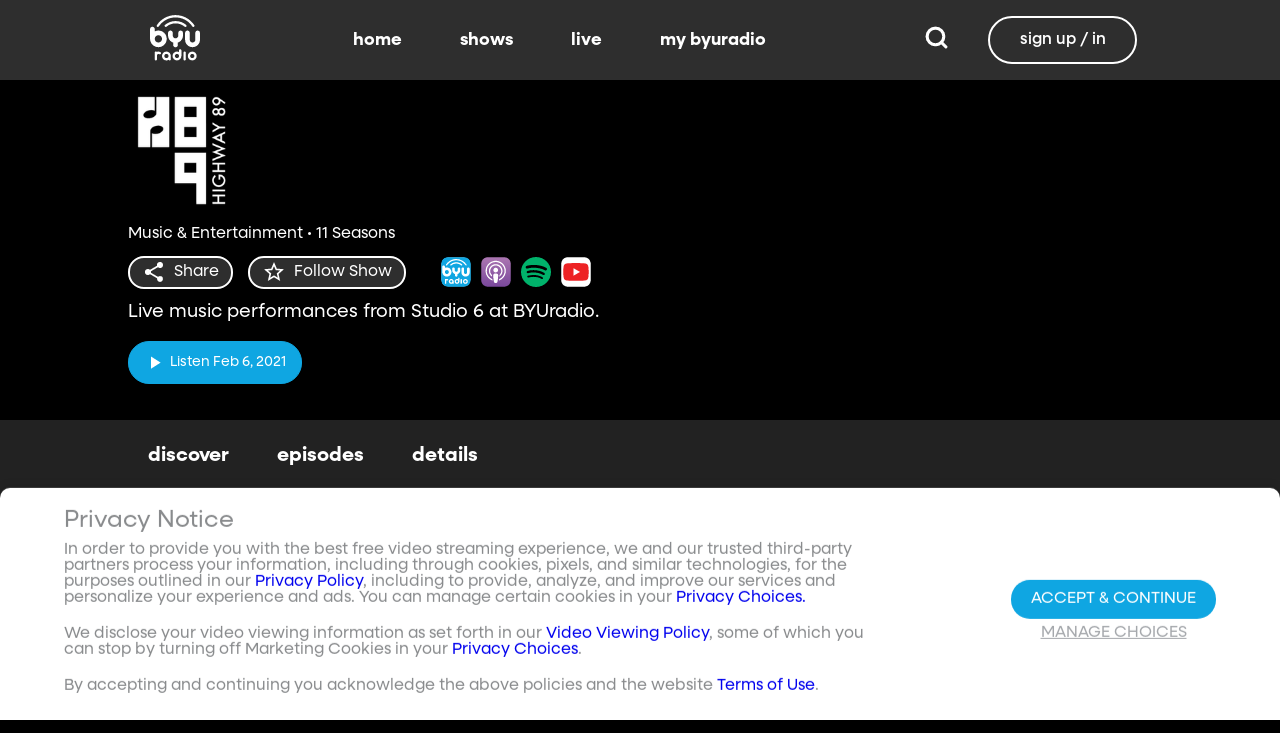

--- FILE ---
content_type: text/html;charset=utf-8
request_url: https://www.byuradio.org/highway-89?layout=detail&type=content-list&primaryItemImage=content&title=Classical&displayProperties=%5B%5D&id=3400577d-a882-4780-91e0-01542cb6d1a1&view-all=true&playlist=3400577d-a882-4780-91e0-01542cb6d1a1
body_size: 103640
content:
<!DOCTYPE html><html><head><meta charset="utf-8">
<meta name="viewport" content="width=device-width, initial-scale=1, viewport-fit=cover, interactive-widget=resizes-visual">
<title>Highway 89 - BYUradio</title>
<link rel="preconnect" href="https://images.byub.org">
<link rel="preconnect" href="https://assets.byub.org">
<link rel="preconnect" href="https://assets.adobedtm.com">
<link rel="preconnect" href="https://www.google-analytics.com">
<link rel="preconnect" href="https://connect.facebook.net">
<script src="https://analytics.byub.org/39415de6eaa9/be2de2e485c5/launch-3b514bac2350.min.js" type="text/javascript" async></script>
<style>@charset "UTF-8";:root{--dark:#222;--dark-secondary:#2e2e2e;--white:#fff;--red:#ff0e0e;--black:#0a0a0a}html{box-sizing:border-box}*,:after,:before{box-sizing:inherit}img,video{height:auto;max-width:100%}#__layout,#__nuxt,.page-container,body,html{min-height:100vh;overflow-x:hidden}.flex-grow-container{display:flex;flex-direction:column;flex-grow:1}body,button,input,optgroup,select,textarea{font-family:NeulisSans,BlinkMacSystemFont,-apple-system,Segoe UI,Roboto,Oxygen,Ubuntu,Cantarell,Fira Sans,Droid Sans,Helvetica Neue,Helvetica,Arial,sans-serif}.skeleton>.skeleton-item{background:linear-gradient(90deg,#666 25%,#66666680,#666 75%);background-size:400% 100%;width:100%}.skeleton>.skeleton-item.is-rounded{border-radius:4px}.skeleton>.skeleton-item:after{content:" "}.skeleton>.skeleton-item+.b-skeleton-item{margin-top:.5rem}.skeleton.is-animated>.skeleton-item{animation:skeleton-loading 1.5s infinite}@keyframes skeleton-loading{0%{background-position:100% 50%}to{background-position:0 50%}}html{background-color:#000;overflow-y:auto;scrollbar-color:#666 rgba(0,0,0,.3);scrollbar-width:thin}html::-webkit-scrollbar-track{background-color:#2e2e2e;border-radius:10px;box-shadow:inset 0 0 6px #0000004d}html::-webkit-scrollbar{background-color:#2e2e2e;width:12px}html::-webkit-scrollbar-thumb{background-color:#666;border-radius:10px;box-shadow:inset 0 0 6px #0000004d}html.disable-scroll,html.disable-scroll-modal,html.disable-scroll-player{height:100%;overflow-y:hidden}a{cursor:pointer;text-decoration:none}blockquote,body,dd,dl,dt,fieldset,figure,h1,h2,h3,h4,h5,h6,hr,html,iframe,legend,li,ol,p,pre,textarea,ul{margin:0;padding:0}svg.icon-10px{height:10px;width:10px}svg.icon-20px{height:20px;width:20px}svg.icon-24px{height:24px;width:24px}svg.icon-30px{height:30px;width:30px}svg.icon-36px{height:36px;width:36px}svg.icon-40px{height:40px;width:40px}svg.icon-50px{height:50px;width:50px}.clickable{cursor:pointer;-webkit-user-select:none;-moz-user-select:none;user-select:none}button{font-family:NeulisSans,BlinkMacSystemFont,-apple-system,Segoe UI,Roboto,Oxygen,Ubuntu,Cantarell,Fira Sans,Droid Sans,Helvetica Neue,Helvetica,Arial,sans-serif}.button{font-size:1rem;line-height:1.5}.button,.button .icon{align-items:center;display:inline-flex;justify-content:center}.button .icon{height:1.5em!important;width:1.5em!important}body{background-color:#222;font-size:16px;line-height:1;position:relative;scrollbar-color:#666 rgba(0,0,0,.3);scrollbar-width:thin}body::-webkit-scrollbar-track{background-color:#2e2e2e;border-radius:10px;box-shadow:inset 0 0 6px #0000004d}body::-webkit-scrollbar{background-color:#2e2e2e;width:12px}body::-webkit-scrollbar-thumb{background-color:#666;border-radius:10px;box-shadow:inset 0 0 6px #0000004d}body.has-navbar-fixed-top,html.has-navbar-fixed-top{padding-top:0}.page-container{color:#898b8d;display:flex;flex-direction:column;font-family:NeulisSans,BlinkMacSystemFont,-apple-system,Segoe UI,Roboto,Oxygen,Ubuntu,Cantarell,Fira Sans,Droid Sans,Helvetica Neue,Helvetica,Arial,sans-serif;padding-bottom:calc(3.4375rem + env(safe-area-inset-bottom));padding-top:3rem}@media screen and (((min-width:512px) and (max-width:1023px) and (orientation:portrait)) or ((min-height:512px) and (max-height:1023px) and (orientation:landscape))){.page-container{padding-top:4rem}}@media screen and (min-width:1024px){.page-container{padding:5rem 0 0}}.page-container.hide-nav-bar{padding-top:0!important}.fade-enter-active,.fade-leave-active{transition:opacity .5s}.fade-enter-from,.fade-leave-to,.fade-loading-enter-from,.fade-loading-leave-to{opacity:0}.fade-loading-enter-active,.fade-loading-leave-active{transition:opacity .3s}.app-main>.fade-leave-active{position:absolute}.b-tooltip .fade-enter-active{transition-delay:.5s}.header{color:#fff;font-weight:700}.account-page-content{margin-left:auto;margin-right:auto;max-width:34rem;padding:2.75rem .9375rem;width:100%}.page-background{align-items:center;background:linear-gradient(#171717cc,#171717cc),url(/images/background/background_clouds.jpg);background-repeat:no-repeat;background-size:cover;display:flex;flex-direction:column;justify-content:center;padding-top:6rem;width:100%}.page-background .account-form-success.account-page-content{background-color:#fff;min-height:180px}.page-background .account-form-alt.account-page-content{background-color:#fff;display:flex;flex-direction:column;justify-content:space-between;min-height:280px}.page-background .account-form-alt.account-page-content .b-checkbox .check{background:#fffa;border:1px solid hsla(0,0%,100%,.251);border-radius:9999px}.page-background .account-form.account-page-content{background-color:#fff;min-height:280px}.page-background .account-form.account-page-content .b-checkbox .check{background:#fffa;border:1px solid hsla(0,0%,100%,.251);border-radius:9999px}.card{border-radius:10px;width:270px}.confirm-btn{background-color:#11a7e2!important}.cancel-btn{background-color:#898b8d!important}.field .label{font-size:.9rem}.field .control.has-icons-right .icon.is-right{color:#898b8d!important;right:8px;top:5px}.field .input{height:50px}.field .input::-ms-reveal{display:none}.field .input::-moz-placeholder{color:#898b8d}.field .input::placeholder{color:#898b8d}.field .input:active,.field .input:focus{border-color:#3e3e3e;box-shadow:none}input:-webkit-autofill,input:-webkit-autofill:focus,input:-webkit-autofill:hover,select:-webkit-autofill,select:-webkit-autofill:focus,select:-webkit-autofill:hover,textarea:-webkit-autofill,textarea:-webkit-autofill:focus,textarea:-webkit-autofill:hover{border-color:#3e3e3e;-webkit-text-fill-color:#fff;-webkit-box-shadow:inset 0 0 0 1000px #222;-webkit-transition:background-color 5000s ease-in-out 0s;transition:background-color 5000s ease-in-out 0s}.tag:not(body){border-radius:1rem;color:#fff;font-size:12px;font-weight:700;height:1.25rem;letter-spacing:0;line-height:20px;padding-left:10px;padding-right:10px;text-transform:uppercase}@media screen and (((max-width:511px) and (orientation:portrait)) or ((max-height:511px) and (orientation:landscape))){.tag:not(body){font-size:10px}}.tag:not(body).tag-red{background-color:#e40000}.tag:not(body).tag-blue{background-color:#11a7e2!important}.tag:not(body).tag-clear{background-color:#0000004d}.load-more-button{border:1.5px solid #fff;border-radius:20px;box-sizing:border-box;color:#fff;cursor:pointer;font-size:12px;font-size:16px;font-weight:700;line-height:14px;margin:20px auto 0;padding:13px 21.5px;text-align:center;white-space:nowrap;width:200px}.select-field .control{height:100%}.select-field .control .select{height:100%;width:100%}.select-field .control .select select{border-radius:4px;color:#fff;font-size:.9rem;height:100%;padding-left:16px;width:100%}.select-field .control .select select:focus{border-color:#fff}.select-field .control .select:after{border-color:#898b8d!important}.page-content.static-page{padding-bottom:1rem;padding-top:1rem}.page-content.static-page h1.header{color:#fff;font-size:2.5rem;font-weight:700}.page-content.static-page h2.header{color:#fff;font-size:2rem;font-weight:700}.page-content.static-page p{margin:10px 0;text-align:start}.page-content.static-page a{color:#11a7e2!important;text-decoration:none;transition:.1s ease-in-out}.page-content.static-page li.header{box-sizing:border-box;font-size:2rem}.dropdown-item{font-weight:700}.pagination-link[disabled]{visibility:hidden}mark{background-color:#11a7e2;color:#fff}.carousel .carousel-indicator .indicator-item .indicator-style,.carousel .carousel-indicator .indicator-item.is-active .indicator-style{border:unset}@media screen and (max-width:1023px){.notices.is-bottom{bottom:55px;padding:0 2em 0 0}}@media screen and (max-width:511px){.notices.is-bottom{padding:0}}h1,h2,h3,h4,h5,h6{font-size:100%;font-weight:400}.container{flex-grow:1;margin:0 auto;max-width:100%;padding:0 15px;position:relative;width:auto}@media screen and (min-width:1408px){.container:not(.is-max-desktop):not(.is-max-widescreen){max-width:1344px}}@media screen and (min-width:1216px){.container:not(.is-max-desktop){max-width:1152px}}.is-flex{display:flex}.is-align-items-center{align-items:center!important}.is-justify-content-space-between{justify-content:space-between!important}.is-justify-content-flex-end{justify-content:flex-end!important}.image{display:block;position:relative}.image img{display:block;height:auto;width:100%}.image img.is-rounded{border-radius:9999px}.image.is-fullwidth{width:100%}@media screen and (((min-width:512px) and (max-width:1023px) and (orientation:portrait)) or ((min-height:512px) and (max-height:1023px) and (orientation:landscape))){.level{display:flex;justify-content:space-between}}.level-left{align-items:center;justify-content:flex-start}@media print,screen and (min-width:512px){.level-left{display:flex}}.level-right{align-items:center;justify-content:flex-end}@media print,screen and (min-width:512px){.level-right{display:flex}}.columns{margin-left:-15px;margin-right:-15px;margin-top:-15px}.columns.is-mobile{display:flex}.columns.is-multiline{flex-wrap:wrap}.columns.is-centered{justify-content:center}.columns:last-child{margin-bottom:-15px}.columns:not(:last-child){margin-bottom:calc(1.5rem - 15px)}@media print,screen and (min-width:512px){.columns:not(.is-desktop){display:flex}}@media screen and (min-width:1024px){.columns.is-desktop{display:flex}}@media screen and (max-width:511px){.is-hidden-mobile{display:none!important}}@media print,screen and (min-width:512px) and (max-width:1023px){.is-hidden-tablet{display:none!important}}@media print,screen and (max-width:1023px){.is-hidden-touch{display:none!important}}@media print,screen and (min-width:1024px){.is-hidden-desktop{display:none!important}}.image img.is-rounded{border:2px solid #eeeff0}@media screen and (((max-width:511px) and (orientation:portrait)) or ((max-height:511px) and (orientation:landscape))){.byub-modal .modal-content{max-width:100%!important}}@media screen and (min-width:1024px){.byub-modal .modal-content{max-width:unset!important;min-width:960px!important;width:50vw!important}}.byub-modal .modal-content{border-radius:10px;height:95%;scrollbar-color:#666 rgba(0,0,0,.3);scrollbar-width:thin}.byub-modal .modal-content::-webkit-scrollbar-track{background-color:#2e2e2e;border-radius:10px;box-shadow:inset 0 0 6px #0000004d}.byub-modal .modal-content::-webkit-scrollbar{background-color:#2e2e2e;width:12px}.byub-modal .modal-content::-webkit-scrollbar-thumb{background-color:#666;border-radius:10px;box-shadow:inset 0 0 6px #0000004d}.byub-modal .modal-content::-webkit-scrollbar{border-radius:10px}.byub-modal.is-full-screen{bottom:55px}.byub-modal.is-full-screen .modal-content{max-height:calc(100vh - 55px);top:unset}.byub-modal .modal__header .circular-button{background-color:#222!important}.byub-modal .modal-close.is-large{display:none}.byub-modal .modal__header{display:flex;padding:20px 20px 20px 2rem;z-index:1}.byub-modal .modal-container.hidden{display:none}.byub-modal .modal-container{background-color:#222;padding-bottom:.9375rem}.byub-modal .header-background{background-color:#000000d9;min-height:75px;padding:0;position:sticky;position:-webkit-sticky;top:0;width:100%;z-index:1}.column{display:block;flex-basis:0;flex-grow:1;flex-shrink:1;padding:15px}html.audio-only.player-open .byub-modal.is-full-screen{bottom:155px}html.audio-only.player-open .byub-modal.is-full-screen .modal-content{max-height:calc(100vh - 155px);top:unset}html.audio-only.player-open .byub-modal{bottom:100px}html.audio-only.player-open .byub-modal .modal-content{max-height:calc(100vh - 140px)}.notification{background-color:#f14668;border-radius:4px;color:#fff;margin-bottom:0;margin-top:8px;padding:1rem 2.5rem 1rem 1.5rem;position:relative}.notification.is-success{background-color:#23d160}.notification .media-content{overflow-x:unset;padding-top:9px}.notification:not(:last-child){margin-bottom:1.5rem}.notification>.delete{position:absolute;right:.5rem;top:.5rem}.delete{background-color:#0a0a0a33;border:none;border-radius:9999px;cursor:pointer;display:inline-block;flex-grow:0;flex-shrink:0;font-size:0;height:20px;max-height:20px;max-width:20px;min-height:20px;min-width:20px;outline:none;pointer-events:auto;position:relative;-webkit-user-select:none;-moz-user-select:none;user-select:none;vertical-align:top;width:20px}.delete:after,.delete:before{background-color:#fff;content:"";height:50%;left:50%;position:absolute;top:50%;transform:translate(-50%,-50%);transform-origin:center;width:2px}.delete:before{transform:translate(-50%,-50%) rotate(45deg)}.delete:after{transform:translate(-50%,-50%) rotate(-45deg)}</style>
<style>@font-face{font-display:swap;font-family:NeulisSans;font-style:normal;font-weight:300;src:url(https://assets.byub.org/fonts/NeulisSans/NeulisSans-Light.otf) format("opentype")}@font-face{font-display:swap;font-family:NeulisSans;font-style:normal;font-weight:400;src:url(https://assets.byub.org/fonts/NeulisSans/NeulisSans-Regular.otf) format("opentype")}@font-face{font-display:swap;font-family:NeulisSans;font-style:normal;font-weight:500;src:url(https://assets.byub.org/fonts/NeulisSans/NeulisSans-Medium.otf) format("opentype")}@font-face{font-display:swap;font-family:NeulisSans;font-style:normal;font-weight:700;src:url(https://assets.byub.org/fonts/NeulisSans/NeulisSans-Bold.otf) format("opentype")}@font-face{font-display:swap;font-family:NeulisSans;font-style:italic;font-weight:300;src:url(https://assets.byub.org/fonts/NeulisSans/NeulisSans-LightItalic.otf) format("opentype")}@font-face{font-display:swap;font-family:NeulisSans;font-style:italic;font-weight:400;src:url(https://assets.byub.org/fonts/NeulisSans/NeulisSans-Italic.otf) format("opentype")}@font-face{font-display:swap;font-family:NeulisSans;font-style:italic;font-weight:500;src:url(https://assets.byub.org/fonts/NeulisSans/NeulisSans-MediumItalic.otf) format("opentype")}@font-face{font-display:swap;font-family:NeulisSans;font-style:italic;font-weight:700;src:url(https://assets.byub.org/fonts/NeulisSans/NeulisSans-BoldItalic.otf) format("opentype")}@font-face{font-display:swap;font-family:NeulisSans Black;font-style:normal;src:url(https://assets.byub.org/fonts/NeulisSans/NeulisSans-Black.otf) format("opentype")}</style>
<style>@font-face{font-display:swap;font-family:Playfair Display SC;font-style:normal;font-weight:400;src:url(https://assets.byub.org/fonts/Playfair_Display_SC/PlayfairDisplaySC-Regular.ttf) format("truetype")}@font-face{font-display:swap;font-family:Courier Prime;font-style:normal;font-weight:400;src:url(https://assets.byub.org/fonts/Courier_Prime/CourierPrime-Regular.ttf) format("truetype")}@font-face{font-display:swap;font-family:Dancing Script;font-style:normal;font-weight:400;src:url(https://assets.byub.org/fonts/Dancing_Script/static/DancingScript-Regular.ttf) format("truetype")}@font-face{font-display:swap;font-family:Indie Flower;font-style:normal;font-weight:400;src:url(https://assets.byub.org/fonts/Indie_Flower/IndieFlower-Regular.ttf) format("truetype")}@font-face{font-display:swap;font-family:PT Sans Caption;font-style:normal;font-weight:400;src:url(https://assets.byub.org/fonts/PT_Sans_Caption/PTSansCaption-Regular.ttf) format("truetype")}@font-face{font-display:swap;font-family:"PT Serif Caption";font-style:normal;font-weight:400;src:url(https://assets.byub.org/fonts/PT_Serif_Caption/PTSerifCaption-Regular.ttf) format("truetype")}@font-face{font-display:swap;font-family:Roboto Mono;font-style:normal;font-weight:300;src:url(https://assets.byub.org/fonts/Roboto_Mono/RobotoMono-Regular.ttf) format("truetype")}</style>
<style>.top-left[data-v-06365179]{left:0}.top-left[data-v-06365179],.top-right[data-v-06365179]{margin:2.5%;position:absolute;top:0}.top-right[data-v-06365179]{right:0}.relative[data-v-06365179]{position:relative}.label-group[data-v-06365179]{display:flex;font-weight:700;justify-content:space-between;text-shadow:none}.label[data-v-06365179]{border-radius:100rem;color:#fff;font-size:.65rem;line-height:normal;margin-right:.5rem;padding:.25rem .65rem;text-transform:uppercase;text-wrap:nowrap}</style>
<style>[data-v-a0ccf1cc]:root{--dark:#222;--dark-secondary:#2e2e2e;--white:#fff;--red:#ff0e0e;--black:#0a0a0a}.image-renderer[data-v-a0ccf1cc],.image-renderer picture[data-v-a0ccf1cc]{height:100%;width:100%}.image[data-v-a0ccf1cc]{aspect-ratio:auto;display:block;height:auto;max-height:100%;max-width:100%;width:100%}.clickable[data-v-a0ccf1cc]{transition:all .3s ease}.clickable[data-v-a0ccf1cc]:hover{transform:scale(1.05)}.loading-wave[data-v-a0ccf1cc]{animation:loading-wave-base-a0ccf1cc 3s ease-in-out infinite;background:linear-gradient(90deg,#2a2a2a,#323232 25%,#383838,#323232 75%,#2a2a2a);background-size:200% 100%;border-radius:8px;z-index:1}.loading-wave[data-v-a0ccf1cc],.loading-wave .image-loading-wave[data-v-a0ccf1cc]{height:100%;overflow:hidden;position:relative;width:100%}.loading-wave .image-loading-wave[data-v-a0ccf1cc]{background:inherit}@keyframes loading-wave-base-a0ccf1cc{0%,to{background-position:200% 0}50%{background-position:-200% 0}}@keyframes loading-wave-shimmer-a0ccf1cc{0%{left:-150%;opacity:0}15%{opacity:1}85%{opacity:1}to{left:100%;opacity:0}}@keyframes loading-wave-secondary-a0ccf1cc{0%{left:-200%;opacity:0}20%{opacity:.6}80%{opacity:.6}to{left:120%;opacity:0}}picture.is-loading[data-v-a0ccf1cc]{opacity:0;pointer-events:none;position:absolute}picture[data-v-a0ccf1cc]:not(.is-loading){opacity:1;transition:opacity .3s ease-in-out}.channel-image .image[data-v-a0ccf1cc]{width:auto}</style>
<style>:root{--dark:#222;--dark-secondary:#2e2e2e;--white:#fff;--red:#ff0e0e;--black:#0a0a0a}.loader,.loader:after{border-radius:50%;height:20px;width:20px}.loader{align-self:center;animation:load8 1.1s linear infinite;border-bottom:.5em solid hsla(0,2%,63%,.2);border-right:.5em solid hsla(0,2%,63%,.2);border-top:.5em solid hsla(0,2%,63%,.2);margin-right:10px;position:relative;transform:translateZ(0)}@keyframes load8{0%{transform:rotate(0)}to{transform:rotate(1turn)}}</style>
<style>[data-v-ee009bfc]:root{--dark:#222;--dark-secondary:#2e2e2e;--white:#fff;--red:#ff0e0e;--black:#0a0a0a}.b-tooltip.is-top .tooltip-content[data-v-ee009bfc]{left:40%}.button.circular-button[data-v-ee009bfc]{border:none;border-radius:9999px;box-shadow:0 5px 10px 5px #00000026;cursor:pointer;margin:0 10px 0 0;outline:none;padding:0;transition:scale .5s,opacity 1s}.button.circular-button[data-v-ee009bfc]:hover{scale:1.18}.button.circular-button .alignContent .icon[data-v-ee009bfc],.button.circular-button .alignContent .loader.spinner[data-v-ee009bfc]{height:100%;margin:auto;padding:.2em}.button.circular-button .alignContent .icon[data-v-ee009bfc] :before,.button.circular-button .alignContent .loader.spinner[data-v-ee009bfc] :before{font-size:unset}.button.circular-button .alignContent span[data-v-ee009bfc]{align-items:center;display:flex;justify-content:center}.button.circular-button .spinner[data-v-ee009bfc]{height:50%;margin-left:10px;width:50%}.button.circular-button .spinner[data-v-ee009bfc] :before{font-size:unset}.button.circular-button.show-text[data-v-ee009bfc]{height:40px}.button.circular-button.show-text .alignContent[data-v-ee009bfc]{align-items:center;display:flex;justify-content:center;margin-left:1px;margin-right:9px}.button.circular-button.show-text .alignContent .textButton[data-v-ee009bfc]{margin-top:1px}.button.circular-button.show-text .alignContent .icon[data-v-ee009bfc]{height:100%}@media screen and (max-width:1023px){.button.circular-button.show-text[data-v-ee009bfc]{aspect-ratio:1/1;border-radius:50%}.button.circular-button.show-text .alignContent[data-v-ee009bfc]{margin:0}.button.circular-button.show-text .alignContent .textButton[data-v-ee009bfc]{display:none}.button.circular-button.show-text .alignContent .icon[data-v-ee009bfc]{height:100%;margin:0}}.tooltiptext[data-v-ee009bfc]{background-color:#000;border-radius:6px;color:#fff;display:block;opacity:0;padding:5px;position:absolute;text-align:center;transition:opacity .1s;width:auto}button:hover .tooltiptext[data-v-ee009bfc]{opacity:1;transition:opacity .3s linear .3s}.tooltiptext[data-v-ee009bfc]{white-space:nowrap}.tooltiptext.is-top[data-v-ee009bfc]{bottom:120%}.tooltiptext.is-top[data-v-ee009bfc]:before{border:5px solid transparent;border-top-color:#000;content:"";left:calc(50% - 5px);position:absolute;top:100%}.tooltiptext.is-left[data-v-ee009bfc]{right:120%}.tooltiptext.is-left[data-v-ee009bfc]:before{border:5px solid transparent;border-left-color:#000;content:"";left:100%;position:absolute;top:calc(50% - 5px)}.tooltiptext.is-right[data-v-ee009bfc]{left:120%}.tooltiptext.is-right[data-v-ee009bfc]:before{border:5px solid transparent;border-right-color:#000;content:"";position:absolute;right:100%;top:calc(50% - 5px)}</style>
<style>[data-v-e2dc434c]:root{--dark:#222;--dark-secondary:#2e2e2e;--white:#fff;--red:#ff0e0e;--black:#0a0a0a}.circle[data-v-e2dc434c]{padding:5px!important}.button-renderer[data-v-e2dc434c]{background:none;display:inline-flex;flex-direction:column;height:100%;justify-content:center;position:relative}.button-renderer .parent-button-container[data-v-e2dc434c]{opacity:1}.button-renderer .parent-button-container.hide-when-children[data-v-e2dc434c]{opacity:0;pointer-events:none;transition:opacity .2s ease-in-out}.button-renderer .parent-button-container .button[data-v-e2dc434c]{border-style:solid;height:100%;padding:2px 12px;position:relative;transition:all .2s ease-in-out}.button-renderer .parent-button-container .button.show-playhead[data-v-e2dc434c]{overflow:hidden}.button-renderer .parent-button-container .button.show-playhead[data-v-e2dc434c]:before{background:#32323280;bottom:0;content:"";height:5px;left:0;pointer-events:none;position:absolute;width:100%}.button-renderer .parent-button-container .button.show-playhead[data-v-e2dc434c]:after{background:#fff;bottom:0;content:"";height:4px;left:0;pointer-events:none;position:absolute;width:calc(var(--playhead-percentage, 0)*1%)}.button-renderer .parent-button-container .button[data-v-e2dc434c]:hover{transform:scale(1.15)}@media screen and (((max-width:511px) and (orientation:portrait)) or ((max-height:511px) and (orientation:landscape))){.button-renderer .parent-button-container .button[data-v-e2dc434c]:hover{transform:none}}.button-renderer .parent-button-container .button.rounded[data-v-e2dc434c]{border-radius:99999px}.button-renderer .parent-button-container .button.extra-padding[data-v-e2dc434c]{padding:10px 15px}.button-renderer .parent-button-container .button.thin-border[data-v-e2dc434c]{border-width:1px}.button-renderer .parent-button-container .button .tooltip[data-v-e2dc434c]{background-color:#000;border-radius:6px;opacity:0;padding:5px;pointer-events:none;position:absolute;transform:translateY(-100%);transition:opacity .1s;width:auto}.button-renderer .parent-button-container .button[data-v-e2dc434c]:hover{cursor:pointer}.button-renderer .parent-button-container .button:hover .tooltip[data-v-e2dc434c]{bottom:25%;opacity:1;transition:opacity .3s linear .3s}.button-renderer .parent-button-container .button:hover .tooltip[data-v-e2dc434c]:before{border:5px solid transparent;border-top-color:#000;content:"";left:calc(50% - 5px);position:absolute;top:100%}.button-renderer .child-enter-active[data-v-e2dc434c],.button-renderer .child-enter-active .child-button[data-v-e2dc434c]{transition:all .4s}.button-renderer .child-leave-active[data-v-e2dc434c],.button-renderer .child-leave-active .child-button[data-v-e2dc434c]{transition:opacity .15s}.button-renderer .child-enter-from[data-v-e2dc434c],.button-renderer .child-leave-to[data-v-e2dc434c]{gap:0;opacity:0;transform:translateY(calc(50% - 22px))}.button-renderer .child-enter-from .child-button[data-v-e2dc434c],.button-renderer .child-leave-to .child-button[data-v-e2dc434c]{transform:scaleY(0)}.button-renderer .child-enter-to[data-v-e2dc434c],.button-renderer .child-leave-from[data-v-e2dc434c]{opacity:1}.button-renderer .child-enter-to .child-button[data-v-e2dc434c],.button-renderer .child-leave-from .child-button[data-v-e2dc434c]{transform:scaleY(1)}.button-renderer .children-button-container[data-v-e2dc434c]{align-items:center;background:none;display:flex;flex-direction:column;gap:7px;padding-bottom:5px;position:absolute;right:-5px}.button-renderer .children-button-container .child-button[data-v-e2dc434c]{border-radius:99999px;position:relative;z-index:10}.button-renderer .children-button-container .child-button .child-tooltip[data-v-e2dc434c]{background-color:#000;border-radius:6px;margin-bottom:10px;opacity:0;padding:5px;pointer-events:none;position:absolute;transform:translateY(-100%);transition:opacity .1s;width:auto}.button-renderer .children-button-container .child-button[data-v-e2dc434c]:hover{cursor:pointer}.button-renderer .children-button-container .child-button:hover .child-tooltip[data-v-e2dc434c]{opacity:1;transition:opacity .3s linear .3s}.button-renderer .children-button-container .child-button:hover .child-tooltip[data-v-e2dc434c]:before{border:5px solid transparent;border-top-color:#000;content:"";left:calc(50% - 5px);position:absolute;top:100%}</style>
<style>[data-v-e35128f7]:root{--dark:#222;--dark-secondary:#2e2e2e;--white:#fff;--red:#ff0e0e;--black:#0a0a0a}.image-card-container[data-v-e35128f7]{--badge-size:60px;--image-corner-offset:15px;--favorite-badge-size:36px;--button-scale:1;--title-font-size:1.25rem;--subtitle-font-size:.875rem;--details-font-size:.875rem;--description-font-size:.875rem}@media screen and (((max-width:511px) and (orientation:portrait)) or ((max-height:511px) and (orientation:landscape))){.image-card-container[data-v-e35128f7]{--badge-size:45px;--image-corner-offset:5px;--favorite-badge-size:30px;--button-scale:.75;--title-font-size:1rem;--subtitle-font-size:.8rem;--details-font-size:.625rem;--description-font-size:.75rem}}@media screen and (((min-width:512px) and (max-width:1023px) and (orientation:portrait)) or ((min-height:512px) and (max-height:1023px) and (orientation:landscape))){.image-card-container[data-v-e35128f7]{--badge-size:50px;--image-corner-offset:10px;--favorite-badge-size:36px;--button-scale:.875;--title-font-size:1.25rem;--subtitle-font-size:1rem;--details-font-size:.75rem;--description-font-size:.875rem}}.image-card-container[data-v-e35128f7]{aspect-ratio:var(--aspect-ratio);display:flex;flex:none;flex-direction:column;position:relative;width:100%}@media screen and (((max-width:1023px) and (orientation:portrait))){.image-card-container[data-v-e35128f7]{aspect-ratio:var(--portrait-aspect-ratio)}}.image-card-container .content-image[data-v-e35128f7]{border-radius:10px;display:block;height:100%;overflow:hidden;position:relative;width:100%}.image-card-container .content-image.show-playhead[data-v-e35128f7]:before{background:#32323280;bottom:0;content:"";height:5px;left:0;pointer-events:none;position:absolute;width:100%}.image-card-container .content-image.show-playhead[data-v-e35128f7]:after{background:#fff;bottom:0;content:"";height:4px;left:0;pointer-events:none;position:absolute;width:calc(var(--playhead-percentage, 0)*1%)}.image-card-container .label-group-primary[data-v-e35128f7]{height:1.25rem;left:var(--image-corner-offset);position:absolute;top:var(--image-corner-offset)}.image-card-container .favorite-badge[data-v-e35128f7]{align-items:center;background-color:#323232cc;border-radius:50%;color:#fff;display:flex;height:var(--favorite-badge-size);justify-content:center;padding:6px;position:absolute;right:var(--image-corner-offset);top:var(--image-corner-offset);transform:scale(var(--button-scale,1));width:var(--favorite-badge-size)}.image-card-container .badge[data-v-e35128f7]{bottom:var(--image-corner-offset);height:var(--badge-size);left:var(--image-corner-offset);position:absolute;width:var(--badge-size)}.image-card-container .button-group-primary[data-v-e35128f7]{bottom:var(--image-corner-offset);position:absolute;right:var(--image-corner-offset)}.image-card-container .button-group-primary .button-primary[data-v-e35128f7]{transform:scale(var(--button-scale,1))}.image-card-container .button-group-primary.centered[data-v-e35128f7]{bottom:50%;right:50%;transform:translate(50%,50%)}.image-card-container .button-group-primary.centered .button-primary[data-v-e35128f7]{transform:scale(calc(var(--button-scale, 1)*2))}.skeleton-image[data-v-e35128f7]{height:100%;width:100%}.skeleton-line[data-v-e35128f7]{margin-bottom:.125rem;margin-top:.75rem}</style>
<style>[data-v-efa7d590]:root{--dark:#222;--dark-secondary:#2e2e2e;--white:#fff;--red:#ff0e0e;--black:#0a0a0a}.detail-card-container[data-v-efa7d590]{--image-width:270px;--badge-size:60px;--image-corner-offset:15px;--favorite-badge-size:36px;--button-scale:1;--title-font-size:1.25rem;--subtitle-font-size:.875rem;--details-font-size:.875rem;--description-font-size:.875rem;--line-margin:4px}.detail-card-container.square-image[data-v-efa7d590]{--image-width:170px}@media screen and (max-width:1023px){.detail-card-container.square-image[data-v-efa7d590]{--image-width:130px}}@media screen and (((max-width:511px) and (orientation:portrait)) or ((max-height:511px) and (orientation:landscape))){.detail-card-container[data-v-efa7d590]{--image-width:130px;--badge-size:45px;--image-corner-offset:5px;--favorite-badge-size:30px;--button-scale:.75;--title-font-size:1rem;--subtitle-font-size:.8rem;--details-font-size:.625rem;--description-font-size:.75rem}}@media screen and (((min-width:512px) and (max-width:1023px) and (orientation:portrait)) or ((min-height:512px) and (max-height:1023px) and (orientation:landscape))){.detail-card-container[data-v-efa7d590]{--image-width:270px;--badge-size:50px;--image-corner-offset:10px;--favorite-badge-size:36px;--button-scale:.875;--title-font-size:1.25rem;--subtitle-font-size:1rem;--details-font-size:.75rem;--description-font-size:.875rem}}.detail-card-container[data-v-efa7d590]{display:flex;flex:none;flex-direction:column;overflow:hidden;position:relative;width:100%}.detail-card-container .main-container[data-v-efa7d590]{align-items:center;display:flex;width:100%}.detail-card-container .image-container[data-v-efa7d590]{align-content:center;min-width:var(--image-width);position:relative;width:var(--image-width)}.detail-card-container .info-container[data-v-efa7d590]{display:flex;flex-direction:column;justify-content:center;margin-left:.75rem;max-height:calc(var(--image-width)*.5625);width:100%}@media screen and (max-width:1023px){.detail-card-container .info-container[data-v-efa7d590]{justify-content:start}}.detail-card-container .info-container .label-group-secondary[data-v-efa7d590]{height:1.25rem;margin-bottom:.3125rem}.detail-card-container .info-container .title[data-v-efa7d590]{font-size:var(--title-font-size);font-weight:700;line-height:calc(var(--title-font-size)*1.2)}.detail-card-container .info-container .subtitle[data-v-efa7d590]{align-content:center;display:flex;flex-wrap:wrap;font-size:var(--subtitle-font-size);line-height:calc(var(--title-font-size)*1.2)}.detail-card-container .info-container .details[data-v-efa7d590]{font-size:var(--details-font-size);line-height:calc(var(--details-font-size)*1.5);text-wrap:nowrap}.detail-card-container .info-container .description[data-v-efa7d590]{font-size:var(--description-font-size);line-height:calc(var(--title-font-size)*.8);margin-bottom:.3125rem;margin-top:calc(var(--line-margin)*3)}.detail-card-container .description-container[data-v-efa7d590]{width:100%}.detail-card-container .description-container .description[data-v-efa7d590]{font-size:var(--description-font-size);line-height:1rem;margin:.75rem}.portrait[data-v-efa7d590]{display:none}@media screen and (((max-width:511px) and (orientation:portrait)) or ((max-height:511px) and (orientation:landscape))){.portrait[data-v-efa7d590]{display:block!important}.standard[data-v-efa7d590]{display:none!important}}@media screen and (((max-width:1023px) and (orientation:portrait))){.portrait[data-v-efa7d590]{display:block}.standard[data-v-efa7d590]{display:none!important}}.skeleton-image[data-v-efa7d590]{aspect-ratio:16/9;width:100%}.skeleton-line[data-v-efa7d590]{margin-bottom:.125rem;margin-top:.75rem}</style>
<style>:root{--dark:#222;--dark-secondary:#2e2e2e;--white:#fff;--red:#ff0e0e;--black:#0a0a0a}.simple-player{height:100%}.simple-video-container{background-color:#000;display:flex;height:100%;width:100%}.simple-video-container .video-player{display:block;height:100%;-o-object-fit:cover;object-fit:contain;-o-object-position:center right;object-position:center right;position:absolute;right:0;top:0;width:100%}.container-modal .simple-player #simple-video-element{min-height:unset}</style>
<style>[data-v-04cb8dbe]:root{--dark:#222;--dark-secondary:#2e2e2e;--white:#fff;--red:#ff0e0e;--black:#0a0a0a}.hero-renderer[data-v-04cb8dbe]{--hero-height: calc(100vh - 275px) ;--hero-min-height:420px;--hero-image-aspect-ratio:16/9;--body-justify:center;--body-max-width:45vw;--body-bottom-padding:30px;--logo-image-max-width:250px;--button-right-margin:15px;--button-side-padding:25px;--base-font-size:18px;--base-button-height:40px;--navbar-height:5rem;--overlay-gradient:linear-gradient(180deg,#000,transparent 20%),linear-gradient(90deg,#000,transparent 60%)}.hero-renderer.schedule[data-v-04cb8dbe]{--hero-height: calc(100vh - 141px) }@media screen and (((max-width:1023px) and (orientation:portrait))){.hero-renderer.schedule[data-v-04cb8dbe]{--hero-image-aspect-ratio:16/9;--hero-min-height:unset}.hero-renderer.schedule .hero .hero-overlay[data-v-04cb8dbe]{min-height:unset}}@media screen and (((max-width:1023px) and (orientation:portrait))) and (((max-width:511px) and (orientation:portrait)) or ((max-height:511px) and (orientation:landscape))){.hero-renderer.schedule .hero .hero-body .title[data-v-04cb8dbe]{margin-bottom:0!important}.hero-renderer.schedule .hero .hero-body[data-v-04cb8dbe] .button{font-size:10px!important}}@media screen and (max-width:1023px){.hero-renderer[data-v-04cb8dbe]{--body-max-width:initial}}@media screen and (((max-width:1023px) and (orientation:portrait))){.hero-renderer[data-v-04cb8dbe]{--hero-height:unset;--hero-image-aspect-ratio:3/4;--body-justify:flex-end;--logo-image-max-width:150px;--button-right-margin:10px;--button-side-padding:10px;--base-font-size:16px;--overlay-gradient:linear-gradient(180deg,#000,transparent 10%),linear-gradient(0deg,#000,#00000097 35%,transparent 50%);--navbar-height:3rem}}@media screen and (((max-width:1023px) and (orientation:portrait))) and (((min-width:512px) and (max-width:1023px) and (orientation:portrait)) or ((min-height:512px) and (max-height:1023px) and (orientation:landscape))){.hero-renderer[data-v-04cb8dbe]{--hero-height:75vh;--navbar-height:4rem;--logo-image-max-width:200px;--base-font-size:18px}}@media screen and (((max-width:1023px) and (orientation:landscape))){.hero-renderer[data-v-04cb8dbe]{--logo-image-max-width:180px}}.schedule[data-v-04cb8dbe]{--hero-image-aspect-ratio:16/9;--hero-min-height:250px}.hero-renderer[data-v-04cb8dbe]{background-color:#000;position:relative;width:100%}@media screen and (min-width:1024px){.hero-renderer.schedule[data-v-04cb8dbe]{--body-justify:flex-end;--body-bottom-padding:100px}}.hero-renderer .hero[data-v-04cb8dbe]{display:flex;flex-direction:column;height:100%}.hero-renderer .hero .preview-video[data-v-04cb8dbe]{aspect-ratio:16/9;height:100%;-o-object-fit:cover;object-fit:cover;-o-object-position:center;object-position:center;opacity:0;position:absolute;right:0;top:0;transition:all 1s ease-in-out;width:100%}.hero-renderer .hero .preview-video.live-player[data-v-04cb8dbe]{opacity:1}.hero-renderer .hero .preview-mute-button[data-v-04cb8dbe]{bottom:10%;position:absolute;right:20px;z-index:1}@media screen and (((max-width:1023px) and (orientation:portrait))){.hero-renderer .hero .preview-mute-button[data-v-04cb8dbe]{bottom:1%;right:10px}}.hero-renderer .hero .hero-image[data-v-04cb8dbe]{align-self:flex-end;aspect-ratio:var(--hero-image-aspect-ratio);height:100%;max-height:var(--hero-height);min-height:var(--hero-min-height);overflow:hidden;position:static}.hero-renderer .hero[data-v-04cb8dbe] .hero-image{height:100%;-o-object-fit:contain;object-fit:contain;-o-object-position:right;object-position:right;top:var(--image-top-offset,0)}@media screen and (max-width:1023px){.hero-renderer .hero[data-v-04cb8dbe] .hero-image{-o-object-fit:cover;object-fit:cover}}@media screen and (((max-width:1023px) and (orientation:portrait))){.hero-renderer .hero[data-v-04cb8dbe] .hero-image{height:auto;-o-object-fit:cover;object-fit:cover;width:100%}}.hero-renderer .hero .hero-body[data-v-04cb8dbe]{align-items:flex-start;bottom:0;display:flex;flex-direction:column;font-weight:400;height:calc(100% - var(--navbar-height));justify-content:var(--body-justify);margin:auto 0;padding-bottom:var(--body-bottom-padding);position:absolute;text-shadow:2px 2px 4px #000;width:100%}@media screen and (((max-width:511px) and (orientation:portrait)) or ((max-height:511px) and (orientation:landscape))){.hero-renderer .hero .hero-body[data-v-04cb8dbe]{padding-left:10px;padding-right:10px}}@media screen and (((min-width:512px) and (max-width:1023px) and (orientation:portrait)) or ((min-height:512px) and (max-height:1023px) and (orientation:landscape))){.hero-renderer .hero .hero-body[data-v-04cb8dbe]{padding-left:15px;padding-right:15px}}@media screen and (min-width:1024px){.hero-renderer .hero .hero-body[data-v-04cb8dbe]{padding-left:10vw;padding-right:10vw}}.hero-renderer .hero .hero-body .logo-image[data-v-04cb8dbe]{aspect-ratio:2/1;height:unset;left:0;margin-bottom:14px;max-width:var(--logo-image-max-width);position:relative}@media screen and (((max-width:1023px) and (orientation:portrait))){.hero-renderer .hero .hero-body .logo-image[data-v-04cb8dbe]{filter:drop-shadow(2px 2px 4px rgb(0,0,0))}}.hero-renderer .hero .hero-body .logo-image-alt[data-v-04cb8dbe]{align-items:flex-end;color:#fff;display:flex;display:-webkit-box;font-size:46px;letter-spacing:-2px;line-height:52px;margin-bottom:14px;-webkit-line-clamp:1;line-clamp:1;-webkit-box-orient:vertical;overflow:hidden}@media screen and (((max-width:511px) and (orientation:portrait)) or ((max-height:511px) and (orientation:landscape))){.hero-renderer .hero .hero-body .logo-image-alt[data-v-04cb8dbe]{line-clamp:1;-webkit-line-clamp:1}}@media screen and (((max-width:1023px) and (orientation:portrait))){.hero-renderer .hero .hero-body .logo-image-alt[data-v-04cb8dbe]{text-shadow:0 0 12px rgba(0,0,0,.6)}}@media screen and (((max-width:511px) and (orientation:portrait)) or ((max-height:511px) and (orientation:landscape))){.hero-renderer .hero .hero-body .logo-image-alt[data-v-04cb8dbe]{font-size:28px;line-height:32px}}.hero-renderer .hero .hero-body .hero-text[data-v-04cb8dbe]{max-width:var(--body-max-width)}.hero-renderer .hero .hero-body .hero-text .info-upper[data-v-04cb8dbe]{display:flex;flex-wrap:wrap;padding-bottom:.625rem;row-gap:.8rem}@media screen and (((max-width:511px) and (orientation:portrait)) or ((max-height:511px) and (orientation:landscape))){.hero-renderer .hero .hero-body .hero-text .info-upper[data-v-04cb8dbe]{padding-bottom:.2rem}}.hero-renderer .hero .hero-body .hero-text .info-upper .spotlight-image[data-v-04cb8dbe]{display:flex;margin-right:.91rem;max-height:auto;max-width:11.25rem}.hero-renderer .hero .hero-body .hero-text .info-upper[data-v-04cb8dbe] div.spotlight-image{min-width:40px;width:auto}.hero-renderer .hero .hero-body .hero-text .info-upper[data-v-04cb8dbe] div.spotlight-image .picture{width:auto}.hero-renderer .hero .hero-body .hero-text .info-upper[data-v-04cb8dbe] img.spotlight-image{height:18.45px;width:-moz-fit-content;width:fit-content}@media screen and (((max-width:1023px) and (orientation:portrait))){.hero-renderer .hero .hero-body .hero-text .info-upper .primary-info[data-v-04cb8dbe]{font-size:calc(var(--base-font-size)*.9);line-height:1.2}}.hero-renderer .hero .hero-body .hero-text .secondary-info[data-v-04cb8dbe]{margin-bottom:10px}.hero-renderer .hero .hero-body .hero-text .title[data-v-04cb8dbe]{font-size:calc(var(--base-font-size)*1.4);line-height:32px;margin-bottom:15px}.hero-renderer .hero .hero-body .hero-text .description[data-v-04cb8dbe]{font-size:calc(var(--base-font-size)*.9 + .2vw);letter-spacing:0;line-height:calc(20px + .2vw);margin-bottom:20px;padding:0}.hero-renderer .hero .hero-body .hero-text .podcasts-container[data-v-04cb8dbe]{align-items:center;display:flex;margin-left:20px}.hero-renderer .hero .hero-body .hero-text .podcasts-container .podcast-image[data-v-04cb8dbe]{height:30px;margin-right:10px;width:30px}.hero-renderer .hero .hero-body .button-group-container[data-v-04cb8dbe]{display:flex}.hero-renderer .hero .hero-body .button-group-container .buttons[data-v-04cb8dbe]{position:inherit;z-index:3}.hero-renderer .hero .hero-body .button-group-container[data-v-04cb8dbe] .button{z-index:3}.hero-renderer .hero .hero-body .button-group-container.primary[data-v-04cb8dbe] .button{font-weight:400}.hero-renderer .hero .hero-body .button-group-container.primary .button[data-v-04cb8dbe]{height:var(--base-button-height);margin-left:0;margin-right:var(--button-right-margin)}.hero-renderer .hero .hero-body .button-group-container.primary .button[data-v-04cb8dbe] .button{font-size:14px}.hero-renderer .hero .hero-body .button-group-container.primary[data-v-04cb8dbe] .with-margin{margin-right:5px}.hero-renderer .hero .hero-body .button-group-container.primary[data-v-04cb8dbe] .with-margin svg{margin-right:0}.hero-renderer .hero .hero-body .button-group-container.secondary[data-v-04cb8dbe]{margin-bottom:12px;margin-top:4px}.hero-renderer .hero .hero-body .button-group-container.secondary[data-v-04cb8dbe] .button{margin-right:var(--button-right-margin)}.hero-renderer .hero .hero-body .button-group-container.secondary[data-v-04cb8dbe] .circle{padding:8px!important}.hero-renderer .hero .hero-overlay[data-v-04cb8dbe]{aspect-ratio:var(--hero-image-aspect-ratio);background:var(--overlay-gradient);border-left:1px solid #000;box-sizing:content-box;height:100%;left:auto;min-height:420px;position:absolute;right:0;top:0}@-moz-document url-prefix(){.hero-renderer .hero .hero-overlay[data-v-04cb8dbe]{border-style:none}}@media screen and (max-width:1023px){.hero-renderer .hero .hero-overlay[data-v-04cb8dbe]{width:100%}}#hero-bottom-observer[data-v-04cb8dbe]{bottom:calc(5rem + 10px);position:absolute}.hero-overlay-text-container[data-v-04cb8dbe]{bottom:20px;position:absolute;right:10vw}@media screen and (max-width:1023px){.hero-overlay-text-container[data-v-04cb8dbe]{bottom:10px;right:15px}}@media screen and (((max-width:511px) and (orientation:portrait)) or ((max-height:511px) and (orientation:landscape))){.hero-overlay-text-container[data-v-04cb8dbe]{right:10px}}</style>
<style>:root{--dark:#222;--dark-secondary:#2e2e2e;--white:#fff;--red:#ff0e0e;--black:#0a0a0a}.hero-carousel{background-color:#000;margin-bottom:30px;position:relative}@media screen and (((max-width:1023px) and (orientation:portrait))){.hero-carousel{aspect-ratio:3/4;width:100%}}@media screen and (((max-width:1023px) and (orientation:portrait))) and (((min-width:512px) and (max-width:1023px) and (orientation:portrait)) or ((min-height:512px) and (max-height:1023px) and (orientation:landscape))){.hero-carousel{aspect-ratio:unset;height:77vh}}.hero-carousel .carousel-indicator{bottom:0;display:flex;padding:0 25px 15px;position:absolute;z-index:2}@media screen and (min-width:1024px){.hero-carousel .carousel-indicator{padding:0 calc(10vw + 15px) 15px}}.hero-carousel .carousel-indicator .indicator-item{background-color:#464646;border-radius:50%;cursor:pointer;height:10px;margin:0 5px;transition:background-color .5s;width:10px}.hero-carousel .carousel-indicator .indicator-item.is-active{background-color:#0fa6e2}@media screen and (((min-width:512px) and (max-width:1023px) and (orientation:portrait)) or ((min-height:512px) and (max-height:1023px) and (orientation:landscape))){.hero-carousel{margin-top:-4rem}}@media screen and (min-width:1024px){.hero-carousel{margin-top:-5rem}}.hero-carousel .carousel-skeleton-item{animation:pulse 2s infinite;aspect-ratio:16/9;background:transparent;max-height:calc(100vh - 275px);min-height:420px}@keyframes pulse{0%{background-color:#000}50%{background-color:#404040}to{background-color:#000}}@media screen and (((max-width:1023px) and (orientation:portrait))){.hero-carousel .carousel-skeleton-item{height:90%;margin-bottom:10%;max-height:unset}}.hero-carousel .listen-carousel{background-color:#000;box-sizing:border-box;color:#fff}.hero-carousel .listen-carousel .carousel-items{max-width:100vw;position:absolute;right:0;top:0}@media screen and (((max-width:1023px) and (orientation:portrait))) and (((max-width:511px) and (orientation:portrait)) or ((max-height:511px) and (orientation:landscape))){.hero-carousel .listen-carousel{padding-bottom:70px}.hero-carousel .listen-carousel .carousel-items .hero-body{bottom:-40px!important}}@media screen and (min-width:1024px){.hero-carousel .listen-carousel{padding-bottom:0}}.hero-carousel .arrow-button{position:absolute;top:calc(50% - 15px);z-index:2}.hero-carousel .arrow-button.next{right:calc(4% - 15px)}.hero-carousel .arrow-button.previous{left:calc(4% - 15px)}@media screen and (max-width:1023px){.hero-carousel .arrow-button{display:none}.hero-carousel .left-tap-mobile{height:100%;left:0;position:absolute;top:0;width:10vw;z-index:2}.hero-carousel .right-tap-mobile{height:100%;position:absolute;right:0;top:0;width:10vw;z-index:2}}@media screen and (((max-width:1023px) and (orientation:portrait))){.hero-carousel .arrow-button{display:none}.hero-carousel .left-tap-mobile{height:100%;left:0;position:absolute;top:0;width:25%;z-index:2}.hero-carousel .right-tap-mobile{height:100%;position:absolute;right:0;top:0;width:25%;z-index:2}}.hero-carousel .fade-enter-active,.hero-carousel .fade-leave-active{transition:opacity .5s ease}.hero-carousel .fade-enter-from,.hero-carousel .fade-leave-to{opacity:0}.hero-carousel .card-enter-active,.hero-carousel .card-leave-active{position:absolute;right:0;top:0;transition:opacity .5s ease}.hero-carousel .card-enter-from,.hero-carousel .card-leave-to{opacity:0}</style>
<style>[data-v-23593531]:root{--dark:#222;--dark-secondary:#2e2e2e;--white:#fff;--red:#ff0e0e;--black:#0a0a0a}.minimal-card-container[data-v-23593531]{--line-margin:8px;--image-corner-offset:10px;--adornment-size:30px}@media screen and (((max-width:511px) and (orientation:portrait)) or ((max-height:511px) and (orientation:landscape))){.minimal-card-container[data-v-23593531]{--line-margin:8px;--image-corner-offset:10px;--adornment-size:30px}}@media screen and (((min-width:512px) and (max-width:1023px) and (orientation:portrait)) or ((min-height:512px) and (max-height:1023px) and (orientation:landscape))){.minimal-card-container[data-v-23593531]{--line-margin:8px;--image-corner-offset:10px;--adornment-size:30px}}.minimal-card-container[data-v-23593531]{background-color:#2e2e2e;border-radius:10px;display:block;height:auto;overflow:hidden;padding-bottom:0;position:relative}.minimal-card-container .image-container[data-v-23593531]{aspect-ratio:16/9;position:relative}.minimal-card-container .image-container .preview-video[data-v-23593531]{height:100%;left:0;overflow:hidden;position:absolute;top:0;transition:opacity .5s ease;width:100%}.minimal-card-container .image-container .preview-video.hidden[data-v-23593531]{opacity:0}.minimal-card-container .image-container .preview-button[data-v-23593531]{background-color:#00000080;color:#fff;position:absolute;right:10px;top:10px}.minimal-card-container .image-container .label-group-primary[data-v-23593531]{height:1.25rem;left:var(--image-corner-offset);position:absolute;top:var(--image-corner-offset)}.minimal-card-container .image-container .adornments[data-v-23593531]{align-items:center;display:flex;justify-content:center;position:absolute;right:var(--image-corner-offset);top:var(--image-corner-offset)}.minimal-card-container .image-container .adornments .adornment[data-v-23593531]{background-color:#323232cc;border-radius:50%;color:#fff;height:var(--adornment-size);padding:6px;transform:scale(var(--button-scale,1));width:var(--adornment-size)}.minimal-card-container .image-container .adornments .adornment-button[data-v-23593531]{scale:.9}.minimal-card-container .image-container .button-group-primary[data-v-23593531]{bottom:-17px;height:37px;position:absolute;right:16px}.minimal-card-container .image-container .button-primary[data-v-23593531]{margin-left:8px}.minimal-card-container .image-container .badge-image[data-v-23593531]{bottom:-17px;height:70px;left:20px;position:absolute;width:70px}.minimal-card-container .image-container .downloading-blur[data-v-23593531]{filter:blur(6px) brightness(70%)}.minimal-card-container .skeleton-image[data-v-23593531]{height:100%}.minimal-card-container .item-footer[data-v-23593531]{background-color:#2e2e2e;height:-moz-fit-content;height:fit-content;min-height:110px;padding:0 20px 6px}.minimal-card-container .item-footer .skeleton-line[data-v-23593531]{padding-top:1rem}.minimal-card-container .item-footer .info-container[data-v-23593531]{display:flex;flex-direction:column;height:100%;justify-content:flex-start;padding-bottom:5px}.minimal-card-container .item-footer .info-container .title[data-v-23593531]{font-size:16px;font-weight:700;margin-top:calc(var(--line-margin) + 13px);min-height:20px;text-overflow:ellipsis}.minimal-card-container .item-footer .info-container .divider[data-v-23593531]{background-color:#fff6;height:1px;margin:var(--line-margin) 0}.minimal-card-container .item-footer .info-container .description[data-v-23593531]{font-size:14px;line-height:1.4;margin-top:var(--line-margin)}.minimal-card-container .item-footer .info-container .primary-info[data-v-23593531]{display:flex;flex-wrap:wrap;font-size:12px;gap:4px;margin-top:var(--line-margin);max-width:calc(100% - 20px);padding-bottom:10px}.minimal-card-container .item-footer.show-playhead[data-v-23593531]:before{background:#32323280;bottom:0;content:"";height:5px;left:0;pointer-events:none;position:absolute;width:100%}.minimal-card-container .item-footer.show-playhead[data-v-23593531]:after{background:#fff;bottom:0;content:"";height:4px;left:0;pointer-events:none;position:absolute;width:calc(var(--playhead-percentage, 0)*1%)}.minimal-card-container .item-footer .button-group-secondary[data-v-23593531]{bottom:5px;display:flex;flex-wrap:wrap;position:absolute;right:10px}.minimal-card-container .item-footer .button-group-secondary .button-secondary[data-v-23593531]{border-width:2px}</style>
<style>[data-v-4004447e]:root{--dark:#222;--dark-secondary:#2e2e2e;--white:#fff;--red:#ff0e0e;--black:#0a0a0a}.error-404[data-v-4004447e]{color:#8a94a6;margin-left:0;max-width:50rem;padding-left:1rem}.error-404 h1[data-v-4004447e]{font-size:4em;padding:1.5rem 0}.error-404 h2[data-v-4004447e]{font-size:2em;padding:1rem 0}.error-404 h3[data-v-4004447e]{font-size:1.25em;padding:1rem 0}a[data-v-4004447e]{color:#fff}a[data-v-4004447e]:hover{color:#0fa6e2}</style>
<style>[data-v-0a84d824]:root{--dark:#222;--dark-secondary:#2e2e2e;--white:#fff;--red:#ff0e0e;--black:#0a0a0a}.error-410[data-v-0a84d824]{color:#8a94a6;margin-left:0;max-width:50rem;padding-left:1rem}.error-410 h1[data-v-0a84d824]{font-size:4em;padding:1.5rem 0}.error-410 h2[data-v-0a84d824]{font-size:2em;padding:1rem 0}.error-410 h3[data-v-0a84d824]{font-size:1.25em;padding:1rem 0}a[data-v-0a84d824]{color:#fff}a[data-v-0a84d824]:hover{color:#0fa6e2}</style>
<style>[data-v-80ce8e9c]:root{--dark:#222;--dark-secondary:#2e2e2e;--white:#fff;--red:#ff0e0e;--black:#0a0a0a}.error-500[data-v-80ce8e9c]{color:#8a94a6;margin-left:0;max-width:50rem;padding-left:1rem}.error-500 h1[data-v-80ce8e9c]{font-size:4em;padding:1.5rem 0}.error-500 h2[data-v-80ce8e9c]{font-size:2em;padding:1rem 0}.error-500 h3[data-v-80ce8e9c]{font-size:1.25em;padding:1rem 0}a[data-v-80ce8e9c]{color:#fff}a[data-v-80ce8e9c]:hover{color:#0fa6e2}</style>
<style>[data-v-70eb4cc6]:root{--dark:#222;--dark-secondary:#2e2e2e;--white:#fff;--red:#ff0e0e;--black:#0a0a0a}.offline[data-v-70eb4cc6]{color:#8a94a6;margin-left:0;max-width:50rem;padding-left:1rem}.offline h1[data-v-70eb4cc6]{font-size:4em;padding:1rem 0}.offline h2[data-v-70eb4cc6]{font-size:2em;padding:1rem 0}</style>
<style>:root{--dark:#222;--dark-secondary:#2e2e2e;--white:#fff;--red:#ff0e0e;--black:#0a0a0a}.error-page{height:100%}.error-container{margin:0 auto;max-width:64rem;padding:2rem}</style>
<style>:root{--dark:#222;--dark-secondary:#2e2e2e;--white:#fff;--red:#ff0e0e;--black:#0a0a0a}body{margin:0}.app-main{background-color:#222;flex:auto;font-family:NeulisSans,BlinkMacSystemFont,-apple-system,Segoe UI,Roboto,Oxygen,Ubuntu,Cantarell,Fira Sans,Droid Sans,Helvetica Neue,Helvetica,Arial,sans-serif;font-weight:500}.app-main:has(.page-background){display:flex}.app-content{height:-moz-fit-content;height:fit-content}.app-content h3{padding:15px}.footer-hidden footer{display:none}.privacy-link{color:#fff;text-decoration:underline}@media screen and (min-width:1024px){.app-content h3{padding:0}}.feedback-container{background-color:transparent;border:none;bottom:15vh;cursor:pointer;margin:0;padding:0;position:fixed;right:0;visibility:visible;width:35px;z-index:2}@media screen and (max-width:1023px){.feedback-container{display:none}}.feedback-tag{background:#5d5d5d;border-bottom-right-radius:10px;border-top-right-radius:10px;color:#fff;display:flex;flex-direction:row;font-size:16px;padding:10px;position:relative;transform:rotate(180deg);writing-mode:vertical-rl;z-index:2}.v-enter-active,.v-leave-active{transition:opacity 1s ease}.v-enter-from,.v-leave-to{opacity:0}.footer-fade-enter-active{transition:opacity .5s ease}.footer-fade-leave-active{transition:opacity 0s}.footer-fade-enter-from,.footer-fade-leave-to{opacity:0}#sticky-filters-container{background-color:#222;position:fixed;top:5rem;width:100%;z-index:1}</style>
<style>[data-v-2f11d88e]:root{--dark:#222;--dark-secondary:#2e2e2e;--white:#fff;--red:#ff0e0e;--black:#0a0a0a}@media (min-width:1023px){.transparent[data-v-2f11d88e]{background-color:transparent}}.navbar[data-v-2f11d88e]{background-color:#2e2e2e;display:flex;left:0;max-width:100vw;min-height:3.25rem;position:fixed;right:0;top:0;width:100%;z-index:35}@media screen and (((max-width:511px) and (orientation:portrait)) or ((max-height:511px) and (orientation:landscape))){.navbar[data-v-2f11d88e]{padding-left:10px;padding-right:10px}}@media screen and (((min-width:512px) and (max-width:1023px) and (orientation:portrait)) or ((min-height:512px) and (max-height:1023px) and (orientation:landscape))){.navbar[data-v-2f11d88e]{padding-left:15px;padding-right:15px}}@media screen and (min-width:1024px){.navbar[data-v-2f11d88e]{min-height:5rem;padding-left:10vw;padding-right:10vw}}@media screen and (min-width:1024px){.navbar[data-v-2f11d88e] .site-nav-wrapper{display:flex;height:5rem;min-height:unset;width:100%}}@media screen and (min-width:1024px) and (min-height:512px){.navbar .is-hidden-desktop[data-v-2f11d88e]{display:none!important}}.navbar .navbar-menu[data-v-2f11d88e]{flex-grow:1;flex-shrink:0}.navbar .navbar-item[data-v-2f11d88e]{flex-grow:0;flex-shrink:0}.navbar .button[data-v-2f11d88e]{align-items:center;background-color:#fff;border:1px solid #dbdbdb;color:#363636;cursor:pointer;display:flex;justify-content:center;padding:calc(.5em - 1px) 1em;text-align:center;white-space:nowrap}.navbar .button[data-v-2f11d88e]:hover{background-color:#222}.navbar .is-text[data-v-2f11d88e]{background-color:transparent;border-color:transparent;color:#4a4a4a;-webkit-text-decoration:underline;text-decoration:underline}.navbar .sign-in[data-v-2f11d88e]{border:1.5px solid #fff;color:#fff;height:3rem;-webkit-text-decoration:none;text-decoration:none}.navbar .is-rounded[data-v-2f11d88e]{border-radius:9999px;padding-left:1.25em;padding-right:1.25em}.navbar .navbar[data-v-2f11d88e],.navbar .navbar-end[data-v-2f11d88e],.navbar .navbar-menu[data-v-2f11d88e],.navbar .navbar-start[data-v-2f11d88e]{align-items:stretch;display:flex}.navbar .navbar-item[data-v-2f11d88e],.navbar .navbar-link[data-v-2f11d88e]{align-items:center;color:#4a4a4a;display:block;display:flex;height:3rem;line-height:1.5;position:relative}.navbar .navbar-start[data-v-2f11d88e]{margin:0 auto}.navbar .navbar-end[data-v-2f11d88e]{margin-left:unset;margin-right:15px}.navbar .navbar-title[data-v-2f11d88e]{color:#fff;font-size:1.4rem;font-weight:700;max-width:calc(100vw - 120px);overflow:hidden;white-space:nowrap}.navbar .navbar-menu[data-v-2f11d88e]{align-items:center;display:flex;justify-content:space-between}@media (max-height:512px),screen and (max-width:1023px){.navbar .navbar-menu[data-v-2f11d88e]{display:none}}.navbar .site-nav-wrapper[data-v-2f11d88e]{display:flex}.navbar .logo-container[data-v-2f11d88e]{align-items:center;display:flex;height:3rem;justify-content:space-between;padding:0 1.25em 0 15px}@media (max-height:512px),screen and (max-width:1023px){.navbar .logo-container[data-v-2f11d88e]{flex-grow:1}}@media screen and (((min-width:512px) and (max-width:1023px) and (orientation:portrait)) or ((min-height:512px) and (max-height:1023px) and (orientation:landscape))){.navbar .logo-container[data-v-2f11d88e]{height:4rem}}@media screen and (min-width:1024px){.navbar .logo-container[data-v-2f11d88e]{height:5rem}}.navbar h1[data-v-2f11d88e]{color:#fff;font-family:BlinkMacSystemFont;font-size:50px;font-weight:900;letter-spacing:-2px;line-height:42px}.navbar .signin[data-v-2f11d88e]{padding-right:0}.navbar[data-v-2f11d88e] .button.sign-in{border:1.5px solid #fff;color:#fff;height:3rem;text-decoration:none}.navbar[data-v-2f11d88e] .button.sign-in span{font-weight:500;line-height:17px;margin:10px;text-transform:lowercase}.navbar .button.sign-in[data-v-2f11d88e]:hover{background-color:#222}@media (max-width:1023px){.navbar .button.sign-in[data-v-2f11d88e]{display:none}}.navbar .oval[data-v-2f11d88e]{align-items:center;background-color:transparent;border:2px solid #fff;border-radius:25px;box-shadow:0 5px 10px #00000026;box-sizing:border-box;cursor:pointer;display:flex;height:3rem;justify-content:center;padding:0;width:3rem}.navbar .oval span[data-v-2f11d88e]{color:#fff;font-size:16px;font-weight:500}.navbar .logo[data-v-2f11d88e]{align-content:center;display:flex;padding:0}.navbar .logo img[data-v-2f11d88e]{max-height:2.5rem;max-width:2.5rem}@media screen and (((min-width:512px) and (max-width:1023px) and (orientation:portrait)) or ((min-height:512px) and (max-height:1023px) and (orientation:landscape))){.navbar .logo img[data-v-2f11d88e]{max-height:3rem;max-width:3rem}}@media screen and (min-width:1024px){.navbar .logo img[data-v-2f11d88e]{max-height:4rem;max-width:4rem}}.navbar-item[data-v-2f11d88e]{padding-left:6px;padding-right:6px}.navbar-item.logo.search[data-v-2f11d88e]:hover{background-color:#000}.navbar-item button[data-v-2f11d88e]{color:#fff!important;font-size:1.3rem;font-weight:700;text-decoration:none!important}.navbar-item button.nuxt-link-active[data-v-2f11d88e]{border:2px solid #11a7e2}.navbar-item .nav-item[data-v-2f11d88e]{border-radius:9999px;color:#fff!important;font-size:1.1rem;font-weight:700;height:3rem;padding-left:1.25em;padding-right:1.25em;text-decoration:none!important}.navbar-item .nav-item[data-v-2f11d88e]:active,.navbar-item .nav-item[data-v-2f11d88e]:focus{background-color:transparent}.navbar-item .nav-item[data-v-2f11d88e]:hover{background-color:#222}.navbar-item .nav-item.selected-nav-item[data-v-2f11d88e]{border:2px solid #11a7e2}@media (max-width:1023px){.navbar-item .nav-item[data-v-2f11d88e],.navbar-item .search[data-v-2f11d88e]{display:none}}.navbar-item button[data-v-2f11d88e]:focus{background-color:transparent!important}.navbar-item button:focus.nuxt-link-active[data-v-2f11d88e]{background-color:#11a7e2!important}.navbar-item button[data-v-2f11d88e]:hover{background-color:#222!important}.navbar-item .mobile-search[data-v-2f11d88e],.navbar-item .search[data-v-2f11d88e]{box-sizing:border-box;height:3rem;padding-top:15px}.navbar-item .search[data-v-2f11d88e]{align-items:center;display:flex;font-size:1.3rem;line-height:1.5;padding:15px 26px 9.4px}.navbar-item .mobile-search[data-v-2f11d88e]{color:#fff;cursor:pointer;height:3rem;width:3rem}.navbar-item .mobile-search[data-v-2f11d88e]:hover{background-color:#222}.navbar .dropdown-menu[data-v-2f11d88e]{display:none}.navbar .hover-dropdown:hover .dropdown-menu[data-v-2f11d88e]{background-color:#0a0a0a;border-radius:10px;display:block;left:-100%;position:absolute;top:100%}.navbar .hover-dropdown:hover .dropdown-menu .dropdown-content[data-v-2f11d88e]{border-radius:10px}.navbar .navbar-item .nav-item[data-v-2f11d88e]:hover{background-color:#222}.navbar a.dropdown-item[data-v-2f11d88e],.navbar button.dropdown-item[data-v-2f11d88e]{padding-right:3rem;text-align:center;white-space:nowrap;width:100%}.navbar .dropdown-item[data-v-2f11d88e]{color:#898b8d;display:block;font-size:.875rem;font-weight:700;line-height:1.5;padding:.375rem 1rem;position:relative}.navbar .dropdown-item[data-v-2f11d88e]:hover{color:#fff;cursor:pointer}.navbar .dev-tag[data-v-2f11d88e]{color:#f86}.navbar .stage-tag[data-v-2f11d88e]{color:#eabc15}.navbar .local-tag[data-v-2f11d88e]{color:#da1d4c}.navbar .env-tags[data-v-2f11d88e]{background-color:#00000059;display:flex}@media (max-width:1023px){.navbar .env-tags[data-v-2f11d88e]{flex-direction:row}}@media (min-width:1024px){.navbar .env-tags[data-v-2f11d88e]{flex-direction:column}}.navbar .env-tags div[data-v-2f11d88e]{margin-left:.25rem;margin-right:.25rem}</style>
<style>:root{--dark:#222;--dark-secondary:#2e2e2e;--white:#fff;--red:#ff0e0e;--black:#0a0a0a}.footer{background-color:#11a7e2;box-shadow:inset 0 5px #0000001a;color:#fff;flex-shrink:0;font-family:NeulisSans,BlinkMacSystemFont,-apple-system,Segoe UI,Roboto,Oxygen,Ubuntu,Cantarell,Fira Sans,Droid Sans,Helvetica Neue,Helvetica,Arial,sans-serif;padding-bottom:6rem!important;padding-top:3rem!important;z-index:1}@media screen and (((max-width:511px) and (orientation:portrait)) or ((max-height:511px) and (orientation:landscape))){.footer{padding-left:10px;padding-right:10px}}@media screen and (((min-width:512px) and (max-width:1023px) and (orientation:portrait)) or ((min-height:512px) and (max-height:1023px) and (orientation:landscape))){.footer{padding-left:15px;padding-right:15px}}@media screen and (min-width:1024px){.footer{padding-left:10vw;padding-right:10vw}}.footer .footer-content{padding:0 15px!important}@media screen and (min-width:512px){.footer .columns:not(.is-desktop){display:flex}.footer .column.is-narrow,.footer .column.is-narrow-tablet{flex:none;width:auto}}.footer .column{list-style-type:none;margin:0}.footer .columns:last-child{margin-bottom:-15px}.footer .columns.is-multiline{flex-wrap:wrap;margin-left:-15px;margin-right:-15px;margin-top:-15px}.footer__title{color:#fff;font-size:2.125rem;font-weight:500;letter-spacing:-2px;line-height:2.625rem;margin-bottom:2.875rem;margin-top:0}.footer__text{font-size:1rem;line-height:1.25rem;max-width:29.375rem}.footer__link{color:#fff;font-size:1rem;line-height:2.375rem;text-decoration:none}.footer__social-links{margin-top:auto;padding-top:1rem}.footer__social-link{color:#fff;margin-right:.25rem}.footer__copyright{font-size:.875rem;line-height:1.125rem;margin-top:0}.footer__font-notice{font-size:.75rem;font-style:italic;line-height:1rem;margin-bottom:.625rem;margin-top:0}.footer__font-notice a{color:#fff;text-decoration:none}.footer__service{font-size:.75rem;line-height:1rem;margin:0}.footer__project-info{margin-top:3rem}</style>
<style>[data-v-e9be464e]:root{--dark:#222;--dark-secondary:#2e2e2e;--white:#fff;--red:#ff0e0e;--black:#0a0a0a}.mobile-nav[data-v-e9be464e]{background-color:#2e2e2e;bottom:0;line-height:normal;margin:0;padding:0 0 env(safe-area-inset-bottom);position:fixed;text-align:center;width:100%;z-index:40}.mobile-nav .item-nav-container[data-v-e9be464e]{align-items:center;display:flex;flex-direction:column;height:55px;padding:8px}.mobile-nav .item-nav-text[data-v-e9be464e]{font-size:12px;font-weight:600;letter-spacing:0;white-space:nowrap}@media screen and (((max-width:511px) and (orientation:portrait)) or ((max-height:511px) and (orientation:landscape))){.mobile-nav .item-nav-text[data-v-e9be464e]{font-size:10px}}.mobile-nav .item-nav-icon[data-v-e9be464e]{font-size:26px;letter-spacing:0;line-height:26px;width:100%}.mobile-nav .is-active[data-v-e9be464e],.mobile-nav .nuxt-link-exact-active[data-v-e9be464e]{color:#0fa6e2}.mobile-nav a[data-v-e9be464e]{color:#898b8d}.columns[data-v-e9be464e]:not(:last-child){margin:0}</style>
<style>[data-v-a1bbaf0e]:root{--dark:#222;--dark-secondary:#2e2e2e;--white:#fff;--red:#ff0e0e;--black:#0a0a0a}.social-share-modal[data-v-a1bbaf0e]{z-index:103!important}.social-share-modal__container[data-v-a1bbaf0e]{background-color:#2e2e2e;border-radius:10px;box-shadow:0 5px 20px #00000080}.social-share-modal__header[data-v-a1bbaf0e]{align-items:center;display:flex;justify-content:space-between;padding:15px 30px}.social-share-modal__title[data-v-a1bbaf0e]{color:#fff;font-size:20px;font-weight:700;line-height:24px;text-transform:capitalize}.social-share-modal__content[data-v-a1bbaf0e]{padding:15px 30px}.social-share-modal__subtitle[data-v-a1bbaf0e]{color:#898b8d;font-size:14px;font-weight:600;line-height:18px;text-transform:capitalize}.social-share-modal__link-container[data-v-a1bbaf0e]{align-items:center;display:flex;justify-content:space-between;margin-top:10px}@media screen and (max-width:1023px){.social-share-modal__link-container[data-v-a1bbaf0e]{flex-direction:column}}.social-share-modal__input[data-v-a1bbaf0e]{background-color:#222;border:1px solid #3e3e3e;border-radius:8px;box-sizing:border-box;color:#fff;font-size:16px;font-weight:600;height:50px;letter-spacing:0;line-height:20px;outline:none;padding:30px 15px;width:100%}@media screen and (max-width:1023px){.social-share-modal__input[data-v-a1bbaf0e]{margin-bottom:10px}}.social-share-modal__buttons[data-v-a1bbaf0e]{display:flex}.social-share-modal__copy-button[data-v-a1bbaf0e]{background-color:#0fa6e2;border:none;border-radius:25px;color:#fff;cursor:pointer;height:50px;margin-left:30px;min-width:120px}@media screen and (max-width:1023px){.social-share-modal__copy-button[data-v-a1bbaf0e]{margin:0}}.social-share-modal__shorten-button[data-v-a1bbaf0e]{background-color:#0fa6e2;border:none;border-radius:25px;color:#fff;cursor:pointer;height:50px;margin-left:30px;min-width:120px}.social-share-modal__footer[data-v-a1bbaf0e]{align-items:center;background-color:#222;box-shadow:inset 0 5px 10px #00000026;display:flex;justify-content:center;padding:15px 30px}.social-share-modal__footer .circular-button[data-v-a1bbaf0e]{border-radius:50%}</style>
<style>[data-v-3fe77d8a]:root{--dark:#222;--dark-secondary:#2e2e2e;--white:#fff;--red:#ff0e0e;--black:#0a0a0a}.modal[data-v-3fe77d8a]{align-items:center;bottom:0;display:none;flex-direction:column;justify-content:center;left:0;overflow:hidden;position:fixed;right:0;top:0;z-index:101}.modal.is-active[data-v-3fe77d8a]{display:flex}.modal-content[data-v-3fe77d8a]{height:auto;margin:0;max-height:100vh;overflow-x:hidden;overflow-y:auto}.modal-background[data-v-3fe77d8a]{background-color:#0a0a0adb;bottom:0;left:0;position:absolute;right:0;top:0;z-index:-1}</style>
<style>[data-v-ab11b6fb]:root{--dark:#222;--dark-secondary:#2e2e2e;--white:#fff;--red:#ff0e0e;--black:#0a0a0a}.share-type-modal[data-v-ab11b6fb]{color:#fff;font-size:20px;z-index:103!important}.share-type-modal__container[data-v-ab11b6fb]{background-color:#222;border-radius:10px;box-shadow:0 5px 20px #00000080}.share-type-modal__header[data-v-ab11b6fb]{align-items:center;background-color:#2e2e2e;border-bottom:1px solid hsla(0,0%,100%,.1);border-radius:10px 10px 0 0;display:flex;justify-content:space-between;padding:15px 30px}.share-type-modal__header .circular-button[data-v-ab11b6fb]{box-shadow:none!important}.share-type-modal__title[data-v-ab11b6fb]{color:#fff;font-size:1.75rem;line-height:24px;text-transform:capitalize}.share-type-modal__content[data-v-ab11b6fb]{padding:20px 30px;text-align:center}.share-type-modal__content p[data-v-ab11b6fb]{font-size:1.5rem}.share-type-modal__button[data-v-ab11b6fb]{background-color:#0fa6e2;border:none;border-radius:25px;color:#fff;cursor:pointer;font-size:18px;padding:15px;transition:transform .2s ease-in-out;width:130px}.share-type-modal__button[data-v-ab11b6fb]:hover{transform:scale3d(1.1,1.1,1)}.share-type-modal__footer[data-v-ab11b6fb]{align-items:center;display:flex;justify-content:space-evenly;padding:0 30px 15px}</style>
<style>:root{--dark:#222;--dark-secondary:#2e2e2e;--white:#fff;--red:#ff0e0e;--black:#0a0a0a}.card{background-color:#2e2e2e;margin-left:auto;margin-right:auto;max-width:600px;padding:14px;width:-moz-fit-content;width:fit-content}.card .card-content{color:#898b8d;font-size:1.2em;line-height:1.25em;padding-bottom:16px;text-align:center}@media screen and (((max-width:511px) and (orientation:portrait)) or ((max-height:511px) and (orientation:landscape))){.card .card-content{padding:.25rem}}.card .card-content h1{color:#fff;font-weight:500}.card .card-content p{font-size:.9rem;padding-top:16px}.card .card-content a{color:#0fa6e2}.card .card-footer{border-top:none;flex-wrap:nowrap;gap:24px;justify-content:center;padding-bottom:12px}@media screen and (((max-width:511px) and (orientation:portrait)) or ((max-height:511px) and (orientation:landscape))){.card .card-footer{gap:12px}}.card .card-footer .cancel-btn,.card .card-footer .confirm-btn{width:150px}@media screen and (((max-width:511px) and (orientation:portrait)) or ((max-height:511px) and (orientation:landscape))){.card .card-footer .cancel-btn,.card .card-footer .confirm-btn{width:130px}}</style>
<style>[data-v-4f7a815d]:root{--dark:#222;--dark-secondary:#2e2e2e;--white:#fff;--red:#ff0e0e;--black:#0a0a0a}.modal[data-v-4f7a815d] .modal-content{width:100%}.podcast-modal__container[data-v-4f7a815d]{background-color:#2e2e2e;border-radius:10px;box-shadow:0 5px 20px #00000080;padding:10px}.podcast-modal__header[data-v-4f7a815d]{align-items:center;display:flex;flex-wrap:wrap;justify-content:space-between;padding:15px}.podcast-modal__title[data-v-4f7a815d]{color:#fff;font-size:20px;font-weight:700;line-height:24px}.podcast-modal__footer[data-v-4f7a815d]{align-items:center;background-color:#222;box-shadow:inset 0 5px 10px #00000026;display:flex;flex-direction:column;justify-content:center;padding:1rem}.podcast-modal__image[data-v-4f7a815d]{cursor:pointer;margin:10px;max-width:300px}</style>
<style>[data-v-e0effa10]:root{--dark:#222;--dark-secondary:#2e2e2e;--white:#fff;--red:#ff0e0e;--black:#0a0a0a}.view-all-header[data-v-e0effa10]{justify-content:space-between}.modal__header .list-header[data-v-e0effa10]{display:inline-block}.modal__header .list-header[data-v-e0effa10] .list-header__title{color:#fff;display:-webkit-box;font-family:NeulisSans,BlinkMacSystemFont,-apple-system,Segoe UI,Roboto,Oxygen,Ubuntu,Cantarell,Fira Sans,Droid Sans,Helvetica Neue,Helvetica,Arial,sans-serif;font-size:1.75rem;letter-spacing:-1px;line-height:2rem;overflow:hidden;-webkit-box-orient:vertical;line-clamp:2;-webkit-line-clamp:2}@media screen and (max-width:1023px){.modal__header .list-header[data-v-e0effa10] .list-header__title{font-size:1.5rem;padding-right:40px}}.modal-container[data-v-e0effa10]{padding:0}.modal-container.not-full-screen[data-v-e0effa10]{max-height:80vh;padding-left:2rem;padding-right:2rem}.restrained-width[data-v-e0effa10]{width:400px}@media screen and (max-width:1023px){.modal__container[data-v-e0effa10]{padding:4.6875rem .9375rem .9375rem}}@media screen and (((max-width:511px) and (orientation:portrait)) or ((max-height:511px) and (orientation:landscape))){.modal__container[data-v-e0effa10]{padding:4.6875rem .9375rem .9375rem}}@media (max-width:1023px){.grid-container[data-v-e0effa10] .image-container .image-badge{height:calc(20vw - 34px);width:calc(20vw - 34px)}}@media (max-width:837px){.grid-container[data-v-e0effa10] .image-container .image-badge{height:calc(25vw - 35.5px);width:calc(25vw - 35.5px)}}@media (max-width:651px){.grid-container[data-v-e0effa10] .image-container .image-badge{height:calc(33.33333vw - 38px);width:calc(33.33333vw - 38px)}}@media (max-width:465px){.grid-container[data-v-e0effa10] .image-container .image-badge{height:calc(50vw - 43px);width:calc(50vw - 43px)}}@media (max-width:1023px){.grid-container[data-v-e0effa10] .image-container .image-category,.grid-container[data-v-e0effa10] .item-container{width:calc(33.33333vw - 36.66667px)}}@media (max-width:810px){.grid-container[data-v-e0effa10] .image-container .image-category,.grid-container[data-v-e0effa10] .item-container{width:calc(50vw - 39px)}}@media (max-width:540px){.grid-container[data-v-e0effa10] .image-container .image-category,.grid-container[data-v-e0effa10] .item-container{margin-top:20px;width:calc(100vw - 40px)}}@media (max-width:409px){.grid-container[data-v-e0effa10] .image-container .image,.grid-container[data-v-e0effa10] .item-container{width:90vw}.modal-container .grid-container[data-v-e0effa10]{justify-content:flex-start}}</style>
<style>.loading-page[data-v-aeee45f2]{align-items:center;background:#000000d9;display:flex;height:100vh;position:fixed;top:0;width:100vw;z-index:80}.loader[data-v-aeee45f2],.loader[data-v-aeee45f2]:after{border-radius:50%;height:10em;width:10em}.loader[data-v-aeee45f2]{animation:load8-aeee45f2 1.1s linear infinite;border:1.1em solid hsla(0,0%,100%,.2);border-left-color:#fff;font-size:10px;margin:60px auto;position:relative;text-indent:-9999em;transform:translateZ(0)}@keyframes load8-aeee45f2{0%{transform:rotate(0)}to{transform:rotate(1turn)}}</style>
<style>[data-v-94f0404c]:root{--dark:#222;--dark-secondary:#2e2e2e;--white:#fff;--red:#ff0e0e;--black:#0a0a0a}.snackbar[data-v-94f0404c]{align-items:center;background-color:gray;border-radius:10px;bottom:60px;display:flex;flex-direction:row;max-width:50%;position:fixed;right:1%;z-index:99}@media screen and (((min-width:512px) and (max-width:1023px) and (orientation:portrait)) or ((min-height:512px) and (max-height:1023px) and (orientation:landscape))){.snackbar[data-v-94f0404c]{max-width:70%}}@media screen and (((max-width:511px) and (orientation:portrait)) or ((max-height:511px) and (orientation:landscape))){.snackbar[data-v-94f0404c]{max-width:98%}}.button[data-v-94f0404c]{background:gray;border:none;color:#fff;margin:5px}.text[data-v-94f0404c]{color:#fff;margin:10px 0 10px 10px}</style>
<style>[data-v-de966d6f]:root{--dark:#222;--dark-secondary:#2e2e2e;--white:#fff;--red:#ff0e0e;--black:#0a0a0a}.toast-invisible[data-v-de966d6f],.toast-visible[data-v-de966d6f]{background-color:#fff;border-radius:2em;bottom:1%;color:#000;left:50%;opacity:1;padding:10px 20px;position:fixed;transform:translate(-50%);transition:opacity .5s ease;z-index:1002}.toast-visible[data-v-de966d6f]{opacity:1}.toast-invisible[data-v-de966d6f]{opacity:0;pointer-events:none}.text[data-v-de966d6f]{margin:5px}</style>
<style>[data-v-7a3144b7]:root{--dark:#222;--dark-secondary:#2e2e2e;--white:#fff;--red:#ff0e0e;--black:#0a0a0a}.cookie-consent__container[data-v-7a3144b7]{bottom:0;height:-moz-fit-content;height:fit-content;position:fixed;width:100%;z-index:101}@media screen and (max-width:1023px){.cookie-consent__container[data-v-7a3144b7]{bottom:55px}}.cookie-consent[data-v-7a3144b7]{background-color:#fff;border-radius:10px 10px 0 0;box-shadow:0 -2px 10px #0000001a;padding:20px;text-align:left;width:100%}.cookie-consent__content[data-v-7a3144b7]{align-items:center;display:flex;justify-content:space-between;margin:0 auto;width:90vw}@media screen and (max-width:1023px){.cookie-consent__content[data-v-7a3144b7]{align-items:center;flex-direction:column}}@media screen and (min-width:1024px){.cookie-consent__content[data-v-7a3144b7]{flex-direction:row}}.cookie-consent__text-container[data-v-7a3144b7]{flex:1;max-width:800px}.cookie-consent__title[data-v-7a3144b7]{font-size:1.5em;margin-bottom:10px}.cookie-consent__text[data-v-7a3144b7]{font-size:1em;margin-bottom:20px}@media screen and (((max-width:511px) and (orientation:portrait)) or ((max-height:511px) and (orientation:landscape))){.cookie-consent__text[data-v-7a3144b7]{font-size:.8em;margin-bottom:10px}}.cookie-consent-button-container[data-v-7a3144b7]{display:flex;flex-direction:row;justify-content:flex-end;margin-top:20px}.cookie-consent-button-container.global[data-v-7a3144b7]{justify-content:space-between}.cookie-consent-button[data-v-7a3144b7]{background-color:#0fa6e2;border:none;border-radius:9999px;color:#fff;cursor:pointer;font-size:16px;padding:10px 20px;text-transform:uppercase}.cookie-consent-button[data-v-7a3144b7]:not(:first-child){margin-left:10px}.cookie-consent-button.customize-cookies[data-v-7a3144b7]{background-color:#fff;border:1px solid #707070;color:#707070}.cookie-consent-button.customize-cookies[data-v-7a3144b7]:hover{background-color:#fff;border-color:#0056b3;color:#0056b3}.cookie-consent-buttons[data-v-7a3144b7]{display:flex;flex-direction:column}.cookie-consent-buttons.global[data-v-7a3144b7]{flex-direction:row;justify-content:flex-end}.cookie-consent-buttons .cookie-consent-button.link-button[data-v-7a3144b7]{border:none;color:#a5a8ac;margin:5px 0 0;padding:0;text-decoration:underline}@media screen and (((max-width:1023px) and (orientation:portrait))){.cookie-consent-buttons.global[data-v-7a3144b7]{flex-direction:column;justify-content:center;width:80%}.cookie-consent-button[data-v-7a3144b7]{font-size:12px;margin:5px;padding:10px}}.cookie-consent-button[data-v-7a3144b7]:hover{background-color:#0056b3}.cookie-consent__sidebar[data-v-7a3144b7]{background-color:#fff;box-shadow:-2px 0 10px #0000001a;height:100%;max-width:45%;overflow-y:auto;position:fixed;right:0;top:0;width:500px;z-index:1001}@media screen and (((max-width:1023px) and (orientation:portrait))){.cookie-consent__sidebar[data-v-7a3144b7]{max-width:100%;width:auto}}@media screen and (max-width:1023px){.cookie-consent__sidebar[data-v-7a3144b7]{bottom:55px;height:calc(100% - 55px)}}.slide-up-enter-active[data-v-7a3144b7],.slide-up-leave-active[data-v-7a3144b7]{transition:transform .5s ease-in-out}.slide-up-enter-from[data-v-7a3144b7],.slide-up-leave-to[data-v-7a3144b7]{transform:translateY(100%)}.slide-down-enter-active[data-v-7a3144b7],.slide-down-leave-active[data-v-7a3144b7]{overflow:hidden;transition:max-height .5s ease-in-out}.slide-down-enter-from[data-v-7a3144b7],.slide-down-leave-to[data-v-7a3144b7]{max-height:0}.slide-down-enter-to[data-v-7a3144b7],.slide-down-leave-from[data-v-7a3144b7]{max-height:1000px}.slide-enter-active[data-v-7a3144b7],.slide-leave-active[data-v-7a3144b7]{transition:transform .5s ease-in-out}.slide-enter-from[data-v-7a3144b7],.slide-leave-to[data-v-7a3144b7]{transform:translate(100%)}.cookie-consent__sidebar-overlay[data-v-7a3144b7]{background-color:#2e2e2e;height:100%;left:0;opacity:.5;position:absolute;top:0;width:100%;z-index:98}.cookie-consent__sidebar-header[data-v-7a3144b7]{align-items:center;background-color:#0fa6e2;color:#fff;display:flex;flex-direction:row;font-size:33px;justify-content:flex-start;line-height:39px;padding:0 20px;text-transform:lowercase;width:100%}.cookie-consent__sidebar-header .logo-img[data-v-7a3144b7]{height:80px;margin-right:20px;width:80px}.cookie-consent__sidebar-header .close-button[data-v-7a3144b7]{align-items:center;background:none;border:none;cursor:pointer;display:flex;justify-content:center;margin-left:auto;padding:10px}.cookie-consent__sidebar-header .close-button .close-image[data-v-7a3144b7]{color:#fff;height:30px;width:30px}.cookie-consent__sidebar-content[data-v-7a3144b7]{font-size:1em;padding:40px}@media screen and (((max-width:1023px) and (orientation:portrait))){.cookie-consent__sidebar-content[data-v-7a3144b7]{padding:20px}}.cookie-consent__sidebar-content .sidebar-content-header[data-v-7a3144b7]{color:#000;font-size:22px;margin-bottom:17px}.cookie-consent__sidebar-content p[data-v-7a3144b7]{margin-bottom:20px}.cookie-consent__sidebar-content .more-info-link[data-v-7a3144b7]{margin-bottom:100px;margin-top:20px}.cookie-consent__sidebar-content .more-info-link a[data-v-7a3144b7]{color:#0fa6e2;text-decoration:underline}.cookie-consent__sidebar-content .consent-preference-list[data-v-7a3144b7]{margin-bottom:50px}@media screen and (((max-width:1023px) and (orientation:portrait))){.cookie-consent__sidebar-content .consent-preference-list[data-v-7a3144b7]{margin-bottom:20px}}.cookie-consent__sidebar-content .consent-preference-list .consent-preference-item[data-v-7a3144b7]{align-items:center;border:1px solid #707070;color:#000;cursor:pointer;display:flex;flex-direction:row;font-size:22px;justify-content:space-between;padding:12px}@media screen and (((max-width:1023px) and (orientation:portrait))){.cookie-consent__sidebar-content .consent-preference-list .consent-preference-item[data-v-7a3144b7]{font-size:16px;padding:8px}}.cookie-consent__sidebar-content .consent-preference-list .consent-preference-item.expanded[data-v-7a3144b7]{border-bottom:none}.cookie-consent__sidebar-content .consent-preference-list .consent-preference-item .expand-icon[data-v-7a3144b7]{font-size:48px;margin-right:30px}.cookie-consent__sidebar-content .consent-preference-list .consent-preference-item .consent-preference-item__text[data-v-7a3144b7]{flex-grow:1}.cookie-consent__sidebar-content .consent-preference-list .consent-preference-item .consent-preference-item__control[data-v-7a3144b7]{color:#707070;font-size:14px;text-align:right;text-transform:uppercase}.cookie-consent__sidebar-content .consent-preference-list .consent-preference-details[data-v-7a3144b7]{border:1px solid #707070;border-top:none;padding:20px}</style>
<style>[data-v-674f8fa5]:root{--dark:#222;--dark-secondary:#2e2e2e;--white:#fff;--red:#ff0e0e;--black:#0a0a0a}.toast-position[data-v-674f8fa5]{bottom:7.5%;left:50%;max-width:500px;position:fixed;transform:translate(-50%);width:90%;z-index:150}.toast-invisible[data-v-674f8fa5],.toast-visible[data-v-674f8fa5]{background-color:#fff;border-radius:2em;color:#000;opacity:1;padding:10px 20px;transition:opacity .5s ease}.toast-visible[data-v-674f8fa5]{margin-bottom:10px;opacity:1}.toast-visible[data-v-674f8fa5]:last-child{margin-bottom:0}.toast-invisible[data-v-674f8fa5]{opacity:0;pointer-events:none}.toast-persistent[data-v-674f8fa5]{align-items:center;display:flex;justify-content:space-around;margin:5px}.text[data-v-674f8fa5]{flex:0 0 60%}.persistent-toast-btn[data-v-674f8fa5]{background-color:#f44336;border:none;border-radius:5px;color:#fff;cursor:pointer;flex:0 0 40%;padding:10px}</style>
<style>[data-v-99856bb8]:root{--dark:#222;--dark-secondary:#2e2e2e;--white:#fff;--red:#ff0e0e;--black:#0a0a0a}.login-modal[data-v-99856bb8]{background-color:#fff;box-shadow:-2px 0 10px #0000001a;height:100%;max-width:700px;min-width:512px;overflow-y:auto;position:fixed;right:0;top:0;width:33%;z-index:1001}@media screen and (((max-width:511px) and (orientation:portrait)) or ((max-height:511px) and (orientation:landscape))){.login-modal[data-v-99856bb8]{max-width:100%;min-width:100%;width:100%}.login-modal[data-v-99856bb8] .account-section{justify-content:flex-start;padding-top:2vh}}.close-button[data-v-99856bb8]{align-items:center;background:none;border:none;cursor:pointer;display:flex;justify-content:center;margin-left:auto;padding:10px;position:fixed;right:10px;top:10px;z-index:2}.close-button .close-image[data-v-99856bb8]{color:#fff;height:30px;width:30px}.slide-enter-active[data-v-99856bb8],.slide-leave-active[data-v-99856bb8]{transition:transform .5s ease-in-out}.slide-enter-from[data-v-99856bb8],.slide-leave-to[data-v-99856bb8]{transform:translate(100%)}@media screen and (((max-width:511px) and (orientation:portrait)) or ((max-height:511px) and (orientation:landscape))){.slide-enter-from[data-v-99856bb8],.slide-leave-to[data-v-99856bb8]{transform:translateY(100%)}}</style>
<style>.nuxt-icon{height:1em;margin-bottom:.125em;vertical-align:middle;width:1em}.nuxt-icon--fill,.nuxt-icon--fill *{fill:currentColor}</style>
<style>:root{--dark:#222;--dark-secondary:#2e2e2e;--white:#fff;--red:#ff0e0e;--black:#0a0a0a}.sections-container{width:100%}@media screen and (((max-width:511px) and (orientation:portrait)) or ((max-height:511px) and (orientation:landscape))){.sections-container>.section-element{padding-left:10px;padding-right:10px}}@media screen and (((min-width:512px) and (max-width:1023px) and (orientation:portrait)) or ((min-height:512px) and (max-height:1023px) and (orientation:landscape))){.sections-container>.section-element{padding-left:15px;padding-right:15px}}@media screen and (min-width:1024px){.sections-container>.section-element{padding-left:10vw;padding-right:10vw}}.sections-container>.section-element.banner-section,.sections-container>.section-element.watch-listen-section{padding:0}</style>
<style>[data-v-9d74567d]:root{--dark:#222;--dark-secondary:#2e2e2e;--white:#fff;--red:#ff0e0e;--black:#0a0a0a}.app-content[data-v-9d74567d]{display:flex;flex-direction:row}.app-content.left[data-v-9d74567d]{flex-direction:row-reverse}.sidebar-container[data-v-9d74567d]{align-self:flex-start;display:none;max-width:40vw;position:sticky;top:6rem}@media screen and (((max-width:511px) and (orientation:portrait)) or ((max-height:511px) and (orientation:landscape))){.sidebar-container[data-v-9d74567d]{padding-right:10px}}@media screen and (((min-width:512px) and (max-width:1023px) and (orientation:portrait)) or ((min-height:512px) and (max-height:1023px) and (orientation:landscape))){.sidebar-container[data-v-9d74567d]{padding-right:15px}}@media screen and (min-width:1024px){.sidebar-container[data-v-9d74567d]{padding-right:10vw}}.sidebar-container[data-v-9d74567d] .list>.list-vertical>.list-vertical__content{max-height:calc(100vh - 7rem - 70px);overflow-x:auto;scrollbar-color:#3e3e3e #121212;scrollbar-width:thin}.sidebar-container[data-v-9d74567d] .list>.list-vertical>.list-vertical__content::-webkit-scrollbar-track{background-color:#121212;border-radius:5px}.sidebar-container[data-v-9d74567d] .list>.list-vertical>.list-vertical__content::-webkit-scrollbar{background-color:#121212;width:5px}.sidebar-container[data-v-9d74567d] .list>.list-vertical>.list-vertical__content::-webkit-scrollbar-thumb{background-color:#666;border-radius:5px}.sidebar-container[data-v-9d74567d] .list>.list-vertical>.list-vertical__content::-webkit-scrollbar-corner{display:none}@media screen and (min-width:1024px){.sidebar-container[data-v-9d74567d]{display:block}}</style>
<style>.section-play-details-section[data-v-05480767]{align-items:center;display:flex;justify-content:center}</style>
<style>[data-v-b61fa928]:root{--dark:#222;--dark-secondary:#2e2e2e;--white:#fff;--red:#ff0e0e;--black:#0a0a0a}.watch-listen-section[data-v-b61fa928]{color:#fff}.hero-container[data-v-b61fa928]{background-color:#000;min-height:420px;overflow:hidden;width:100%}@media screen and (((max-width:511px) and (orientation:portrait)) or ((max-height:511px) and (orientation:landscape))){.hero-container[data-v-b61fa928]{margin-top:-3rem;max-height:unset;padding-bottom:70px!important}.hero-container[data-v-b61fa928] .hero-body{bottom:-70px!important}}@media screen and (((min-width:512px) and (max-width:1023px) and (orientation:portrait)) or ((min-height:512px) and (max-height:1023px) and (orientation:landscape))){.hero-container[data-v-b61fa928]{margin-top:-4rem;max-height:unset;min-height:500px}}@media screen and (min-width:1024px){.hero-container[data-v-b61fa928]{margin-top:-5rem}}.sections-container .hero-container[data-v-b61fa928]{padding:0}</style>
<style>[data-v-27816309]:root{--dark:#222;--dark-secondary:#2e2e2e;--white:#fff;--red:#ff0e0e;--black:#0a0a0a}.wrapper[data-v-27816309]{align-items:flex-end;bottom:6rem;position:absolute;right:5rem}@media screen and (max-width:1024px){.wrapper[data-v-27816309]{bottom:1rem;right:.75rem}}.message[data-v-27816309]{background-color:#e40000;border-radius:1rem;color:#fff;font-size:24px;font-weight:700;padding:.45rem .7rem}@media screen and (max-width:1024px){.message[data-v-27816309]{font-size:18px}}.timer[data-v-27816309]{display:inline-block;width:4rem}.error[data-v-27816309]{background-color:#e40000;border-radius:20px;color:#fff;font-size:1.5rem;padding:20px;position:absolute;right:0;text-shadow:.1rem .1rem .8rem #000;top:-50px;width:360px;z-index:1}</style>
<style>.line-clamp-1[data-v-a1d137b8]{-webkit-line-clamp:1;line-clamp:1}.line-clamp-1[data-v-a1d137b8],.line-clamp-2[data-v-a1d137b8]{display:-webkit-box;-webkit-box-orient:vertical;overflow:hidden}.line-clamp-2[data-v-a1d137b8]{-webkit-line-clamp:2;line-clamp:2}.line-clamp-3[data-v-a1d137b8]{-webkit-line-clamp:3;line-clamp:3}.line-clamp-3[data-v-a1d137b8],.line-clamp-4[data-v-a1d137b8]{display:-webkit-box;-webkit-box-orient:vertical;overflow:hidden}.line-clamp-4[data-v-a1d137b8]{-webkit-line-clamp:4;line-clamp:4}.line-clamp-5[data-v-a1d137b8]{-webkit-line-clamp:5;line-clamp:5;display:-webkit-box;-webkit-box-orient:vertical;overflow:hidden}.text-renderer[data-v-a1d137b8]{align-items:center;color:#fff;display:flex}.rating-box[data-v-a1d137b8]{border:.1rem solid;line-height:1;margin-top:-.1rem;padding:.2rem .2rem .1rem;text-wrap:nowrap}.with-margin[data-v-a1d137b8]{margin-right:.5rem}.icon[data-v-a1d137b8]{height:1.8rem;margin:0;width:1.8rem}.date-countdown[data-v-a1d137b8]{margin-left:-.4rem}.loading-spinner[data-v-a1d137b8]{animation:load8-a1d137b8 1.1s linear infinite}@keyframes load8-a1d137b8{0%{transform:rotate(0)}to{transform:rotate(1turn)}}</style>
<style>[data-v-041ae2ef]:root{--dark:#222;--dark-secondary:#2e2e2e;--white:#fff;--red:#ff0e0e;--black:#0a0a0a}.tabbed-section .nav[data-v-041ae2ef]{box-shadow:inset 0 -1px #3e3e3e;display:flex;flex-direction:column}[data-v-041ae2ef] .list-header{margin-top:10px}</style>
<style>:root{--dark:#222;--dark-secondary:#2e2e2e;--white:#fff;--red:#ff0e0e;--black:#0a0a0a}.tabs-component{position:relative}.tabs-component .indicators{background-color:#2e2e2e;border:0;border-radius:50%;box-shadow:0 5px 10px #00000026;color:#fff;cursor:pointer;font-size:1.5rem;height:2.125rem;position:absolute;top:41px;transform:translateY(-50%);transition-duration:.3s;transition-property:transform;width:2.125rem;z-index:3}.tabs-component .indicators:active,.tabs-component .indicators:hover{transform:translateY(-50%) scale(1.1)}.tabs-component .indicators.rightIndicator{right:-45px}@media screen and (max-width:1023px){.tabs-component .indicators.rightIndicator{right:-10px}}.tabs-component .indicators.leftIndicator{left:-25px}@media screen and (max-width:1023px){.tabs-component .indicators.leftIndicator{left:-10px}}.tabs-component .tabs-container{overflow:auto;overflow-y:clip;padding-left:20px;position:relative;-ms-overflow-style:none;border-bottom:2px solid transparent;scrollbar-width:none;white-space:nowrap}.tabs-component .tabs-container::-webkit-scrollbar{display:none}.tabs-component .tabs-container .tab-items{box-shadow:inset 0 -1px #3e3e3e;cursor:pointer;display:flex;padding-left:0;text-transform:lowercase}.tabs-component .tabs-container .tab-items li{box-shadow:inset 0 -1px #3e3e3e;list-style-type:none}.tabs-component .tabs-container .tab-items li:hover{border-bottom-color:#fff}.tabs-component .tabs-container .tab-items li a .tab-text{color:#fff;font-size:20px;font-weight:700;margin-left:0;white-space:nowrap}.tabs-component .tabs-container .tab-items li a .tab-text .spacing{align-items:center;border-bottom:3px solid transparent;display:flex;height:4rem;justify-content:center;margin:0 3rem -1px 0;padding:0;transition:border-bottom .2s ease-in-out;vertical-align:top}@media screen and (min-width:1024px){.tabs-component .tabs-container .tab-items li a .tab-text .spacing{height:4.5rem}}.tabs-component .tabs-container .tab-items li a .tab-text .spacing:hover{border-bottom-color:#fff}.tabs-component .tabs-container .tab-items li a .tab-text .is-active{border-bottom-color:#0fa6e2!important}.tabs-component .tabs-details{padding:0}</style>
<style>[data-v-d239e5a3]:root{--dark:#222;--dark-secondary:#2e2e2e;--white:#fff;--red:#ff0e0e;--black:#0a0a0a}.list-section .list-section-search[data-v-d239e5a3]{padding:0 15px}.list-section__filter[data-v-d239e5a3]{margin-top:25px!important}.list-section__dropdown[data-v-d239e5a3]{vertical-align:text-top}</style>
<style>[data-v-e3004992]:root{--dark:#222;--dark-secondary:#2e2e2e;--white:#fff;--red:#ff0e0e;--black:#0a0a0a}.playables-section .list-section[data-v-e3004992]{margin-top:10px}.playables-section[data-v-e3004992] .load-more-button{margin-bottom:2rem;margin-top:-1rem}.playables-section[data-v-e3004992] .playables-tab .tab-text{font-size:1rem;padding-bottom:15px}.playables-section[data-v-e3004992] .tabs>ul{border-bottom:unset;overflow:visible;overflow-x:auto;overflow-x:overlay;width:100%}.playables-section[data-v-e3004992] .tabs>ul{scrollbar-color:#666 rgba(0,0,0,.3);scrollbar-width:thin}.playables-section[data-v-e3004992] .tabs>ul::-webkit-scrollbar-track{background-color:#2e2e2e;border-radius:10px;box-shadow:inset 0 0 6px #0000004d}.playables-section[data-v-e3004992] .tabs>ul::-webkit-scrollbar{background-color:#2e2e2e;width:12px}.playables-section[data-v-e3004992] .tabs>ul::-webkit-scrollbar-thumb{background-color:#666;border-radius:10px;box-shadow:inset 0 0 6px #0000004d}.playables-section[data-v-e3004992] .tabs>ul::-webkit-scrollbar-track{margin-right:15px}.playables-section[data-v-e3004992] .tabs>ul li{color:#fff;margin-right:3em;text-transform:lowercase}.playables-section[data-v-e3004992] .tabs>ul li a{background:transparent;color:inherit;font-family:NeulisSans,BlinkMacSystemFont,-apple-system,Segoe UI,Roboto,Oxygen,Ubuntu,Cantarell,Fira Sans,Droid Sans,Helvetica Neue,Helvetica,Arial,sans-serif;font-size:14px;font-weight:900;height:80px;height:60px;line-height:14px;padding:.5em 0;text-align:center}.playables-section[data-v-e3004992] .tabs>ul li.is-active,.playables-section[data-v-e3004992] .tabs>ul li:hover{color:#f9f9f9}@media screen and (((max-width:511px) and (orientation:portrait)) or ((max-height:511px) and (orientation:landscape))){.playables-section[data-v-e3004992] .tabs>ul{display:none}}.playables-section[data-v-e3004992] .tab-content{padding:0}.playables-section .playables-section-list[data-v-e3004992]{margin:0 0 20px}.playables-section[data-v-e3004992] .tabs-component .tab-items{margin:0 0 1.25rem;padding-top:0}.playables-section[data-v-e3004992] .tabs-component .tab-items li a .tab-text{font-size:14px}.playables-section[data-v-e3004992] .tabs-component .tab-items li a .tab-text .spacing{height:60px;margin-bottom:0;padding:.5em 0}@media screen and (((max-width:511px) and (orientation:portrait)) or ((max-height:511px) and (orientation:landscape))){.playables-section[data-v-e3004992] .tabs-component .tab-items{padding-top:0}}.playables-section[data-v-e3004992] .tabs-component .indicators{top:29px}.playables-section .list-select[data-v-e3004992]{margin-top:20px}.playables-section .pagination[data-v-e3004992]{margin:0 auto;max-width:324px;padding:20px 0}@media screen and (((max-width:511px) and (orientation:portrait)) or ((max-height:511px) and (orientation:landscape))){.playables-section .pagination[data-v-e3004992]{max-width:100%}}.playables-section .pagination .pagination-next[data-v-e3004992],.playables-section .pagination .pagination-previous[data-v-e3004992]{border-radius:50%;height:40px;max-width:40px;width:40px}</style>
<style>[data-v-268586af]:root{--dark:#222;--dark-secondary:#2e2e2e;--white:#fff;--red:#ff0e0e;--black:#0a0a0a}.show-details-section[data-v-268586af]{margin-left:18px;margin-top:1.5rem;padding-bottom:1.875rem}.show-details-section .show-details__info-container .title[data-v-268586af]{color:#fff;font-size:1.125rem;font-weight:600;line-height:1.375rem;margin-bottom:1.25rem}.show-details-section .show-details__info-container .description[data-v-268586af]{font-size:1rem;line-height:1.25rem;margin-bottom:3rem;max-width:800px;white-space:break-spaces}.show-details-section .show-details__podcasts-container[data-v-268586af]{display:inline-flex;justify-content:center}.show-details-section .show-details__podcasts-container .podcast-image[data-v-268586af]{background-color:transparent;border:none;margin-bottom:2rem;margin-right:10px;max-width:170px}.show-details-section .show-details__social-container[data-v-268586af]{margin-bottom:3rem}.show-details-section .creator-container[data-v-268586af]{border-top:1px solid #3e3e3e;display:flex;padding-bottom:40px;padding-top:40px}@media screen and (((max-width:511px) and (orientation:portrait)) or ((max-height:511px) and (orientation:landscape))){.show-details-section .creator-container[data-v-268586af]{display:block}}.show-details-section .creator-container .show-details__creator-img-container[data-v-268586af]{border-radius:50%;flex-shrink:0;height:10.875rem!important;margin-right:2.5rem;max-width:10.875rem;overflow:hidden;width:10.875rem!important}@media screen and (((max-width:511px) and (orientation:portrait)) or ((max-height:511px) and (orientation:landscape))){.show-details-section .creator-container .show-details__creator-img-container[data-v-268586af]{margin-bottom:30px;margin-left:auto;margin-right:auto}}.show-details-section .creator-container .show-details__creator-bio[data-v-268586af]{width:100%}.show-details-section .creator-container .show-details__creator-bio .creator_role[data-v-268586af]{color:#0fa6e2;font-size:.75rem;font-weight:700;line-height:1rem;margin-bottom:.5rem;text-transform:uppercase}@media screen and (((max-width:511px) and (orientation:portrait)) or ((max-height:511px) and (orientation:landscape))){.show-details-section .creator-container .show-details__creator-bio .creator_role[data-v-268586af]{text-align:center}}.show-details-section .creator-container .show-details__creator-bio .creator_name[data-v-268586af]{color:#fff;font-size:2.25rem;font-weight:900;letter-spacing:-.125rem;line-height:2rem;margin-bottom:.625rem;text-transform:lowercase}@media screen and (((min-width:512px) and (max-width:1023px) and (orientation:portrait)) or ((min-height:512px) and (max-height:1023px) and (orientation:landscape))){.show-details-section .creator-container .show-details__creator-bio .creator_name[data-v-268586af]{margin-bottom:20px;margin-left:15px;margin-top:20px}}@media screen and (((max-width:511px) and (orientation:portrait)) or ((max-height:511px) and (orientation:landscape))){.show-details-section .creator-container .show-details__creator-bio .creator_name[data-v-268586af]{margin-bottom:20px;margin-top:20px;text-align:center}}.show-details-section .creator-container .show-details__creator-bio .creator_bio_container[data-v-268586af]{display:flex;font-size:1rem;font-weight:semi;justify-content:space-between;line-height:1.25rem;width:100%}.show-details-section .creator-container .show-details__creator-bio .creator_bio_container .creator_bio_description[data-v-268586af]{max-width:755px}@media screen and (((min-width:512px) and (max-width:1023px) and (orientation:portrait)) or ((min-height:512px) and (max-height:1023px) and (orientation:landscape))){.show-details-section .creator-container .show-details__creator-bio .creator_bio_container[data-v-268586af]{display:block}.show-details-section .creator-container .show-details__creator-bio .creator_bio_container .creator_social_media_link[data-v-268586af]{margin-top:20px}}@media screen and (((max-width:511px) and (orientation:portrait)) or ((max-height:511px) and (orientation:landscape))){.show-details-section .creator-container .show-details__creator-bio .creator_bio_container[data-v-268586af]{display:block}.show-details-section .creator-container .show-details__creator-bio .creator_bio_container .creator_social_media_link[data-v-268586af]{margin-top:20px}}</style>
<style>[data-v-590e540a]:root{--dark:#222;--dark-secondary:#2e2e2e;--white:#fff;--red:#ff0e0e;--black:#0a0a0a}.app-dropdown[data-v-590e540a]{position:relative}@media screen and (((max-width:511px) and (orientation:portrait)) or ((max-height:511px) and (orientation:landscape))){.app-dropdown[data-v-590e540a]{width:100%!important}.app-dropdown__list[data-v-590e540a]{width:100%}}.app-dropdown__input[data-v-590e540a]{background-color:#2e2e2e;border:none;border-radius:20px;box-shadow:0 5px 10px #00000026;color:#fff;cursor:pointer;font-size:.875rem;font-weight:600;height:2.5rem;letter-spacing:0;line-height:1.125rem;max-width:100%;overflow:hidden;padding:0 2.375rem 0 1.125rem;position:relative;text-align:left;text-overflow:ellipsis;white-space:nowrap;width:100%}.app-dropdown__input[data-v-590e540a]:active,.app-dropdown__input[data-v-590e540a]:hover{background-color:#2c2c2c}.app-dropdown__chevron[data-v-590e540a]{font-size:1.125rem;position:absolute;right:1.125rem;top:50%;transform:translateY(-50%)}.app-dropdown__list[data-v-590e540a]{background-color:#121212;border:1px solid #2e2e2e;border-radius:10px;box-shadow:0 5px 10px #00000026;left:0;overflow:auto;position:absolute;scrollbar-color:#666 rgba(0,0,0,.3);scrollbar-width:thin;top:3.125rem;z-index:29}.app-dropdown__list[data-v-590e540a]::-webkit-scrollbar-track{background-color:#2e2e2e;border-radius:10px;box-shadow:inset 0 0 6px #0000004d}.app-dropdown__list[data-v-590e540a]::-webkit-scrollbar{background-color:#2e2e2e;width:12px}.app-dropdown__list[data-v-590e540a]::-webkit-scrollbar-thumb{background-color:#666;border-radius:10px;box-shadow:inset 0 0 6px #0000004d}.app-dropdown__list-option[data-v-590e540a]{align-items:center;background-color:#121212;color:#898b8d;cursor:pointer;display:flex;font-size:.875rem;font-weight:600;height:1.875rem;justify-content:flex-start;padding:0 1.125rem;white-space:nowrap}.app-dropdown__list-option[data-v-590e540a]:hover{color:#fff}</style>
<style>[data-v-40eb12d4]:root{--dark:#222;--dark-secondary:#2e2e2e;--white:#fff;--red:#ff0e0e;--black:#0a0a0a}.list-section-filter[data-v-40eb12d4]{background-color:#222;padding:1.5rem 0}.list-section-filter__search[data-v-40eb12d4]{background-color:#121212;border:1px solid #2e2e2e;border-radius:9999px;display:flex;flex-direction:row;margin-bottom:1rem;margin-right:1.25rem;max-width:88vw;min-width:120px;padding:.5rem;width:23.125rem}.list-section-filter__search .search-input[data-v-40eb12d4]{background-color:#121212;border:none;color:#898b8d;width:100%}.list-section-filter__search .search-input[data-v-40eb12d4]:focus{border-color:#11a7e2;outline:none}.list-section-filter__search.search-input-active[data-v-40eb12d4]{border-color:#0fa6e2}.list-section-filter__container[data-v-40eb12d4]{flex-wrap:wrap}.list-section-filter__dropdown-container--type[data-v-40eb12d4]{margin-right:1.25rem;width:10.625rem}@media (max-width:768px){.list-section-filter__dropdown-container--type[data-v-40eb12d4]{margin-top:-1.5625rem;width:9.0625rem}}@media screen and (((max-width:511px) and (orientation:portrait)) or ((max-height:511px) and (orientation:landscape))){.list-section-filter__dropdown-container--type[data-v-40eb12d4]{margin-left:-10px;margin-top:-1.5625rem}}.list-section-filter__dropdown-container--category[data-v-40eb12d4]{width:16.875rem}@media (max-width:768px){.list-section-filter__dropdown-container--category[data-v-40eb12d4]{width:-1.5625rem}}@media (max-width:570px){.list-section-filter__dropdown-container--category[data-v-40eb12d4]{width:11.875rem}}@media screen and (((max-width:511px) and (orientation:portrait)) or ((max-height:511px) and (orientation:landscape))){.list-section-filter__dropdown-container--category[data-v-40eb12d4]{margin-left:-10px;margin-top:-1.5625rem}}.list-section-filter__button[data-v-40eb12d4]{margin-left:.625rem}.list-section-filter__button[data-v-40eb12d4] .circular-button{margin-right:0}.list-section-filter__tag-container[data-v-40eb12d4]{margin-top:1rem}.list-section-filter__tag-label[data-v-40eb12d4]{color:#898b8d;font-size:.75rem;font-weight:700;letter-spacing:0;line-height:1rem;margin-right:.625rem}.list-section-filter__tag-filter[data-v-40eb12d4]{background-color:#222;border:1px solid #0fa6e2;border-radius:12px;color:#0fa6e2;margin-right:.3125rem;padding:4px 14px 4px 8px!important}.list-section-filter__tag-filter[data-v-40eb12d4] a{margin-left:0;margin-right:.3125rem}.list-section-filter__tag-filter[data-v-40eb12d4] a:after,.list-section-filter__tag-filter[data-v-40eb12d4] a:before{background-color:#0fa6e2}.list-section-filter__tag-filter[data-v-40eb12d4]>span{align-items:center;display:flex;justify-content:flex-start}.list-section-filter__reset[data-v-40eb12d4]{background-color:#2e2e2e;border:0;border-radius:12px;box-shadow:0 5px 10px #00000026;color:#898b8d;cursor:pointer;font-size:.625rem;font-weight:700;height:1.5625rem;line-height:1rem;padding:0 .9375rem}.list-section-filter__reset[data-v-40eb12d4]:active,.list-section-filter__reset[data-v-40eb12d4]:hover{background-color:#2c2c2c}@media screen and (((max-width:511px) and (orientation:portrait)) or ((max-height:511px) and (orientation:landscape))){.list-section-filter[data-v-40eb12d4]{height:auto;padding:0 0 .5rem;top:3rem}.list-section-filter__container[data-v-40eb12d4]{flex-direction:column}.list-section-filter__search[data-v-40eb12d4]{display:none;padding:1.25rem 0}.list-section-filter__search--show[data-v-40eb12d4]{display:block}.list-section-filter__dropdowns[data-v-40eb12d4]{flex-direction:column}.list-section-filter__dropdown-container[data-v-40eb12d4]{padding:1.25rem 0}.list-section-filter__dropdown-container--type[data-v-40eb12d4]{display:none}.list-section-filter__dropdown-container--category[data-v-40eb12d4]{display:flex;width:88vw}.list-section-filter__tag-container[data-v-40eb12d4]{margin-top:0}.list-section-filter__tag-filter[data-v-40eb12d4]{border:1px solid #3e3e3e;color:#898b8d}.list-section-filter__tag-filter[data-v-40eb12d4] a:after,.list-section-filter__tag-filter[data-v-40eb12d4] a:before{background-color:#898b8d}}@media screen and (max-width:1024px){.list-section-search[data-v-40eb12d4]{margin-top:15px}}</style>
<style>[data-v-1b09a3df]:root{--dark:#222;--dark-secondary:#2e2e2e;--white:#fff;--red:#ff0e0e;--black:#0a0a0a}.empty-list-container[data-v-1b09a3df]{height:75px;margin-top:15px}.list-title[data-v-1b09a3df]{color:#898b8d;font-size:1.125rem!important;font-weight:700;letter-spacing:0;line-height:1.375rem;padding:0 15px}.list-unrendered[data-v-1b09a3df]{height:200px;width:100%}.empty-list-header[data-v-1b09a3df]{margin-top:5px;padding:0 15px}</style>
<style>[data-v-5da1ad3c]:root{--dark:#222;--dark-secondary:#2e2e2e;--white:#fff;--red:#ff0e0e;--black:#0a0a0a}.list-horizontal-container[data-v-5da1ad3c]{margin:10px 0}.list-horizontal-container .list-header[data-v-5da1ad3c]{align-items:baseline;display:flex;justify-content:space-between;margin:0 0 3px 5px}@media screen and (((max-width:511px) and (orientation:portrait)) or ((max-height:511px) and (orientation:landscape))){.list-horizontal-container .list-header[data-v-5da1ad3c]{margin:0 0 1px 5px}}.list-horizontal-container .list-header span[data-v-5da1ad3c]{cursor:pointer}.list-horizontal-container .list-control-container[data-v-5da1ad3c]{margin:0 auto;position:relative}.list-horizontal-container .list-viewport[data-v-5da1ad3c]{container-name:list;container-type:inline-size;max-width:100%;overflow-y:hidden;scrollbar-width:none}.list-horizontal-container .list-viewport[data-v-5da1ad3c]::-webkit-scrollbar{display:none}.list-horizontal-container .list-cards[data-v-5da1ad3c]{display:flex;padding:.5rem 0 1.6rem}.list-horizontal-container .list-cards[data-v-5da1ad3c]:after{content:"";flex-shrink:0;width:.1px}.list-horizontal-container.channel .list-cards[data-v-5da1ad3c]{padding:0}.list-horizontal-container .scroll-indicator[data-v-5da1ad3c]{background-color:#2e2e2e!important;display:block;height:3.125rem!important;position:absolute;top:50%;translate:0 -50%;width:3.125rem!important}.list-horizontal-container .scroll-indicator.left[data-v-5da1ad3c]{left:calc(-5% - 50px)}.list-horizontal-container .scroll-indicator.right[data-v-5da1ad3c]{right:calc(-5% - 50px)}.list-horizontal-container.day .scroll-indicator.left[data-v-5da1ad3c]{left:calc(-5% - 30px)}.list-horizontal-container.day .scroll-indicator.right[data-v-5da1ad3c]{right:calc(-5% - 30px)}.list-horizontal__container .grid-container[data-v-5da1ad3c]{display:flex;flex-wrap:wrap;justify-content:flex-start}@media screen and (((max-width:511px) and (orientation:portrait)) or ((max-height:511px) and (orientation:landscape))){.list-horizontal__container .grid-container .item-container[data-v-5da1ad3c]{margin:20px 0!important}.list-horizontal-container .list-viewport--day[data-v-5da1ad3c]{padding-bottom:0}}@media screen and (max-width:1023px){.list-horizontal-container .list-control-container[data-v-5da1ad3c]{margin:0 auto;max-width:100%;position:relative}.list-horizontal-container .list-viewport[data-v-5da1ad3c]{min-width:100%}}</style>
<style>:root{--dark:#222;--dark-secondary:#2e2e2e;--white:#fff;--red:#ff0e0e;--black:#0a0a0a}.list-header{align-items:center;display:flex;justify-content:space-between}.list-header__title{color:#fff;font-size:clamp(18px,1.4vw,26px);font-weight:500;letter-spacing:0}.list-header__explore-all{color:#11a7e2;font-size:clamp(10px,.8vw,20px);opacity:0;transition:all .5s ease-in-out;visibility:hidden}.list-header__explore-all.active{opacity:1;visibility:visible}.list-header__explore-all i{bottom:-3px;font-size:clamp(18px,1vw,24px);left:-3px;position:relative}.list-header .sizeDisplay{color:#a5a8ac;font-size:clamp(10px,.8vw,20px);font-weight:600}</style>
<style>[data-v-3f2f6639]:root{--dark:#222;--dark-secondary:#2e2e2e;--white:#fff;--red:#ff0e0e;--black:#0a0a0a}.card-renderer-container[data-v-3f2f6639]{--cards-per-row:1;--hover-background:transparent;--hover-border-color:#11a7e2;--border-width:3px;--max-width:600px;--card-inline-margin:15px;--card-block-margin:0}.card-renderer-container.day[data-v-3f2f6639]{--max-width:100%;--cards-per-row:7}.card-renderer-container.channel[data-v-3f2f6639],.card-renderer-container.day[data-v-3f2f6639],.card-renderer-container.schedule[data-v-3f2f6639]{--card-inline-margin:0px;--hover-border-color:transparent}.card-renderer-container.channel[data-v-3f2f6639]{--cards-per-row:0;--card-width:auto;--border-width:0}.card-renderer-container.detail[data-v-3f2f6639]{--max-width:900px;--hover-height-offset:-10px;--cards-per-row:1}@container (min-width: 900px){.card-renderer-container.detail[data-v-3f2f6639]{--cards-per-row:2}}@container (min-width: 1600px){.card-renderer-container.detail[data-v-3f2f6639]{--cards-per-row:3}}@container (min-width: 2300px){.card-renderer-container.detail[data-v-3f2f6639]{--cards-per-row:4}}@container (min-width: 3000px){.card-renderer-container.detail[data-v-3f2f6639]{--cards-per-row:5}}@media screen and (max-width:1023px){.card-renderer-container.detail[data-v-3f2f6639]{--cards-per-row:1.5;--card-inline-margin:7.5px}@container (max-width: 650px){.card-renderer-container.detail[data-v-3f2f6639]{--cards-per-row:1.1}}}.card-renderer-container.banner[data-v-3f2f6639]{--max-width:100%;--card-inline-margin:0;--card-block-margin:0;--hover-border-color:transparent;--border-width:0}.card-renderer-container.image-only[data-v-3f2f6639],.card-renderer-container.minimal[data-v-3f2f6639]{--max-width:400px;--hover-background:#11a7e2;--cards-per-row:2}@container list (min-width: 800px){.card-renderer-container.image-only[data-v-3f2f6639],.card-renderer-container.minimal[data-v-3f2f6639]{--cards-per-row:3}}@container list (min-width: 1100px){.card-renderer-container.image-only[data-v-3f2f6639],.card-renderer-container.minimal[data-v-3f2f6639]{--cards-per-row:4}}@container list (min-width: 1400px){.card-renderer-container.image-only[data-v-3f2f6639],.card-renderer-container.minimal[data-v-3f2f6639]{--cards-per-row:5}}@container list (min-width: 1700px){.card-renderer-container.image-only[data-v-3f2f6639],.card-renderer-container.minimal[data-v-3f2f6639]{--cards-per-row:6}}@container list (min-width: 2000px){.card-renderer-container.image-only[data-v-3f2f6639],.card-renderer-container.minimal[data-v-3f2f6639]{--cards-per-row:7}}@container list (min-width: 2300px){.card-renderer-container.image-only[data-v-3f2f6639],.card-renderer-container.minimal[data-v-3f2f6639]{--cards-per-row:8}}@container list (min-width: 2600px){.card-renderer-container.image-only[data-v-3f2f6639],.card-renderer-container.minimal[data-v-3f2f6639]{--cards-per-row:9}}@container list (min-width: 2900px){.card-renderer-container.image-only[data-v-3f2f6639],.card-renderer-container.minimal[data-v-3f2f6639]{--cards-per-row:10}}@container list (min-width: 800px){.card-renderer-container.image-only.is-badge-image[data-v-3f2f6639],.card-renderer-container.minimal.is-badge-image[data-v-3f2f6639]{--cards-per-row:5}}@container list (min-width: 1024px){.card-renderer-container.image-only.is-badge-image[data-v-3f2f6639],.card-renderer-container.minimal.is-badge-image[data-v-3f2f6639]{--cards-per-row:6}}@container list (min-width: 1200px){.card-renderer-container.image-only.is-badge-image[data-v-3f2f6639],.card-renderer-container.minimal.is-badge-image[data-v-3f2f6639]{--cards-per-row:7}}@container list (min-width: 1400px){.card-renderer-container.image-only.is-badge-image[data-v-3f2f6639],.card-renderer-container.minimal.is-badge-image[data-v-3f2f6639]{--cards-per-row:8}}@container list (min-width: 1600px){.card-renderer-container.image-only.is-badge-image[data-v-3f2f6639],.card-renderer-container.minimal.is-badge-image[data-v-3f2f6639]{--cards-per-row:9}}@container list (min-width: 1800px){.card-renderer-container.image-only.is-badge-image[data-v-3f2f6639],.card-renderer-container.minimal.is-badge-image[data-v-3f2f6639]{--cards-per-row:10}}.card-renderer-container.minimal[data-v-3f2f6639]{--hover-height-offset:-50px}.card-renderer-container.image-only[data-v-3f2f6639]{--hover-height-offset:-90px}@media screen and (((max-width:1023px) and (orientation:portrait))){.card-renderer-container.day[data-v-3f2f6639]{--cards-per-row:0}.card-renderer-container.minimal[data-v-3f2f6639]{--card-block-margin:0 15px;--card-inline-margin:15px 0;--cards-per-row:1.2}.card-renderer-container.minimal.minimal[data-v-3f2f6639]{--card-width:270px}.card-renderer-container.image-only[data-v-3f2f6639],.card-renderer-container.image-only.is-badge-image[data-v-3f2f6639]{--card-inline-margin:2px}@container list (max-width: 379px){.card-renderer-container.image-only[data-v-3f2f6639],.card-renderer-container.image-only.is-badge-image[data-v-3f2f6639]{--cards-per-row:2.5}}@container list (min-width: 380px){.card-renderer-container.image-only[data-v-3f2f6639],.card-renderer-container.image-only.is-badge-image[data-v-3f2f6639]{--cards-per-row:3.5}}@container list (min-width: 640px){.card-renderer-container.image-only[data-v-3f2f6639],.card-renderer-container.image-only.is-badge-image[data-v-3f2f6639]{--cards-per-row:4.5}}@container list (min-width: 760px){.card-renderer-container.image-only[data-v-3f2f6639],.card-renderer-container.image-only.is-badge-image[data-v-3f2f6639]{--cards-per-row:5.5}}}@media screen and (((min-width:512px) and (max-width:1023px) and (orientation:portrait)) or ((min-height:512px) and (max-height:1023px) and (orientation:landscape))){.card-renderer-container.day[data-v-3f2f6639]{--cards-per-row:6}}.card-renderer-container.fill-row[data-v-3f2f6639]{--cards-per-row:1}.card-renderer-container.fill-row[data-v-3f2f6639]:not(.max-width){--max-width:100%}@media screen and (((max-width:1023px) and (orientation:portrait))){.grid-container .card-renderer-container.image-only[data-v-3f2f6639]{--card-inline-margin:2px}@container list (max-width: 379px){.grid-container .card-renderer-container.image-only[data-v-3f2f6639]{--cards-per-row:2}}@container list (min-width: 380px){.grid-container .card-renderer-container.image-only[data-v-3f2f6639]{--cards-per-row:3}}@container list (min-width: 640px){.grid-container .card-renderer-container.image-only[data-v-3f2f6639]{--cards-per-row:4}}@container list (min-width: 760px){.grid-container .card-renderer-container.image-only[data-v-3f2f6639]{--cards-per-row:5}}}.card-renderer-container[data-v-3f2f6639]{--card-width:calc(100%/var(--cards-per-row) - var(--card-inline-margin)*2);cursor:pointer;display:flex;flex:none;flex-direction:column;margin:var(--card-block-margin) var(--card-inline-margin);max-width:var(--max-width);pointer-events:all;width:var(--card-width)}.card-renderer-container.max-width[data-v-3f2f6639]{width:var(--max-width)}@media screen and (((max-width:511px) and (orientation:portrait)) or ((max-height:511px) and (orientation:landscape))){.card-renderer-container.channel[data-v-3f2f6639],.card-renderer-container.day[data-v-3f2f6639]{max-width:none;width:auto}}.card-renderer-container .schedule-time[data-v-3f2f6639]{margin-top:30px;position:relative}.card-renderer-container .schedule-time .schedule-dot-line[data-v-3f2f6639]{background-color:#3e3e3e;height:18px;margin-bottom:-1px;margin-left:7px;position:relative;width:1px}.card-renderer-container .schedule-time .schedule-dot-line[data-v-3f2f6639]:after{background-color:#3e3e3e;border-radius:50%;content:"";height:.5rem;position:absolute;right:-4px;top:-12px;transform:scale(1.3);width:.5rem}.card-renderer-container .schedule-time .schedule-dot-line.schedule-on-air[data-v-3f2f6639]:after{background-color:#e40000}.card-renderer-container .schedule-time .schedule-display-time[data-v-3f2f6639]{color:#fff;font-size:1.25rem;font-weight:900;left:20px;letter-spacing:-1px;position:absolute;top:-19px}.card-renderer-container .card-renderer[data-v-3f2f6639]{border:var(--border-width) solid transparent;border-radius:10px;height:100%;width:100%}.card-renderer-container .card-renderer.hovering[data-v-3f2f6639],.card-renderer-container .card-renderer[data-v-3f2f6639]:hover{background-color:var(--hover-background);border:solid var(--border-width) var(--hover-border-color)}@media screen and (((max-width:511px) and (orientation:portrait)) or ((max-height:511px) and (orientation:landscape))){.card-renderer-container .card-renderer.hovering[data-v-3f2f6639],.card-renderer-container .card-renderer[data-v-3f2f6639]:hover{background-color:transparent;border:var(--border-width) solid transparent}}.hover-container[data-v-3f2f6639]{--border-width:3px;--hover-background:#11a7e2;--hover-card-width:calc(var(--card-width)*1.2);background-color:var(--hover-background);border:var(--border-width) solid #11a7e2;border-radius:10px;left:calc(var(--card-x) + (var(--card-width) - var(--hover-card-width))/2);pointer-events:auto;position:absolute;top:var(--hover-card-y,calc(var(--card-y) - var(--card-height)*.1));width:var(--hover-card-width);z-index:3}.hover-container.is-badge-image[data-v-3f2f6639]{--hover-card-width:300px}.hover-container.detail[data-v-3f2f6639]{--hover-background:transparent}.hover-enter-active[data-v-3f2f6639]{transition:transform .3s ease-in-out,opacity .2s ease-in-out}.hover-leave-active[data-v-3f2f6639]{transition:transform .2s ease-in-out,opacity .2s ease-in-out}.hover-enter-from[data-v-3f2f6639],.hover-leave-to[data-v-3f2f6639]{opacity:0;transform:scale(.5)}</style>
<link rel="stylesheet" href="/_nuxt/entry.D5qwF1Yc.css" crossorigin>
<link rel="stylesheet" href="/_nuxt/shareTypeModal.BJe5_o1k.css" crossorigin>
<link rel="stylesheet" href="/_nuxt/cardRenderer.Dq4XSsfF.css" crossorigin>
<link rel="stylesheet" href="/_nuxt/spinner.BQj7FHxs.css" crossorigin>
<link rel="stylesheet" href="/_nuxt/customButton.62xqEznZ.css" crossorigin>
<link rel="stylesheet" href="/_nuxt/account-section.B5LwlABC.css" crossorigin>
<link rel="stylesheet" href="/_nuxt/supportCodeTools.CMVFV_Xn.css" crossorigin>
<link rel="stylesheet" href="/_nuxt/accountForm.C2Quj2DP.css" crossorigin>
<link rel="stylesheet" href="/_nuxt/ValidatedField.4IKwOx53.css" crossorigin>
<link rel="stylesheet" href="/_nuxt/listGrid.DC8BV17-.css" crossorigin>
<link rel="stylesheet" href="/_nuxt/appPage.9wJLc9b6.css" crossorigin>
<link rel="stylesheet" href="/_nuxt/bannerCarousel.DwO0Ca2V.css" crossorigin>
<link rel="stylesheet" href="/_nuxt/tabs.C1HKPLnE.css" crossorigin>



















<link rel="preload" as="fetch" fetchpriority="low" crossorigin="anonymous" href="/_nuxt/builds/meta/a369afdf-995f-4340-aa76-1ef835234c7b.json">
<script src="https://www.gstatic.com/cv/js/sender/v1/cast_sender.js?loadCastFramework=1" defer></script>
<link rel="prefetch" as="script" crossorigin href="/_nuxt/DlolJCrp.js">
<link rel="prefetch" as="script" crossorigin href="/_nuxt/D7B6cFZE.js">
<meta name="appVersion" content="5.1.5017">
<meta name="objectType" content="website">
<meta name="images" content="https://assets.byub.org/images/10212f79-1a1a-41b9-a3ca-8a636823437b/1280x720.webp">
<meta name="robots" content="none">
<meta property="og:type" content="website">
<meta name="twitter:card" content="summary_large_image">
<meta name="contact" content="+1-801-422-8450 byubroadcasting@byu.edu '710 East University PKWY, Provo, Utah 84602'">
<meta name="web_author" content="BYU Broadcasting Digital Media">
<meta name="geo.position" content="40.254473;-111.647497">
<meta name="geo.country" content="US">
<meta name="geo.a1" content="UT">
<meta name="geo.a2" content="Utah">
<meta name="geo.a3" content="Provo">
<meta name="geo.lmk" content="BYU Broadcasting, Brigham Young University, Provo, Utah 84602">
<meta name="geo.region" content="US-UT">
<meta name="geo.placename" content="Provo, Utah">
<meta name="audience" content="all, viewers">
<meta name="apple-itunes-app" content="app-id=505025934, app-argument=/highway-89?layout=detail&type=content-list&primaryItemImage=content&title=Classical&displayProperties=[]&id=3400577d-a882-4780-91e0-01542cb6d1a1&view-all=true&playlist=3400577d-a882-4780-91e0-01542cb6d1a1">
<link rel="icon" type="image/x-icon" href="/byuradio/favicon.ico">
<link rel="apple-touch-icon" href="/byuradio/icon.png">
<link rel="apple-touch-icon" sizes="48x48" href="/byuradio/pwa-48-48.png">
<link rel="apple-touch-icon" sizes="72x72" href="/byuradio/pwa-72-72.png">
<link rel="apple-touch-icon" sizes="96x96" href="/byuradio/pwa-96-96.png">
<link rel="apple-touch-icon" sizes="120x120" href="/byuradio/pwa-120-120.png">
<link rel="apple-touch-icon" sizes="144x144" href="/byuradio/pwa-144-144.png">
<link rel="apple-touch-icon" sizes="192x192" href="/byuradio/pwa-192-192.png">
<link rel="apple-touch-icon" sizes="512x512" href="/byuradio/pwa-512-512.png">
<script type="text/javascript">window.dataValues = { 
            ...(window.dataValues ?? {}), 
            reportProperty: 'byuradio',

            publicConfig: {"clientVersion":"5.1.5017","version":"5.65.0","property":"byuradio","client":"web","appType":"web","apiKey":"byuradio-web-k9vtjyzpac6cfa0fcb44848da6699c3ba9d0a1ea","apiStage":"dev","startUrl":"start.byub.org/public/api","startUrlProd":"start.byub.org/public/api","startUrlStage":"start.stage-byub.org/public/api","startUrlDev":"start.dev-byub.org/public/api","deployEnvironment":"prod","launchUrl":"https://analytics.byub.org/39415de6eaa9/be2de2e485c5/launch-3b514bac2350.min.js","googleAnalyticsId":"G-LTFJTL38T5","facebookAnalyticsId":886107171904583,"targetPlatform":"web","siteName":"BYUradio"},
          }</script>
<meta name="description" content="Live music performances from Studio 6 at BYUradio.">
<meta name="title" content="Highway 89 - BYUradio">
<meta property="og:url" content="/highway-89?layout=detail&type=content-list&primaryItemImage=content&title=Classical&displayProperties=[]&id=3400577d-a882-4780-91e0-01542cb6d1a1&view-all=true&playlist=3400577d-a882-4780-91e0-01542cb6d1a1">
<meta property="og:image" content="https://assets.byub.org/images/10212f79-1a1a-41b9-a3ca-8a636823437b/1280x720.webp">
<meta property="og:site_name" content="BYUradio">
<meta property="og:description" content="Live music performances from Studio 6 at BYUradio.">
<meta property="og:title" content="Highway 89 - BYUradio">
<meta name="twitter:site" content="@byuradio">
<meta name="twitter:creator" content="@byuradio">
<meta property="fb:app_id" content="609346949155088">
<link rel="canonical" href="https://www.byuradio.org/highway-89">
<script type="structured-data">{"@context":"https://schema.org","@type":"TVSeries","@id":"https://www.byuradio.org/highway-89","url":"https://www.byuradio.org/highway-89","hasPart":[{"@type":"WebPage","relatedLink":"https://www.byuradio.org/highway-89/discover"},{"@type":"WebPage","relatedLink":"https://www.byuradio.org/highway-89/episodes"},{"@type":"WebPage","relatedLink":"https://www.byuradio.org/highway-89/details"}],"thumbnailUrl":["https://assets.byub.org/images/10212f79-1a1a-41b9-a3ca-8a636823437b/1280x720.webp","https://assets.byub.org/images/49b59f8b-8d83-4f39-8e40-fc25ce8fb299/960x1280.webp","https://assets.byub.org/images/49cdba44-e3cf-4dc8-85d4-7108fb2270fe/600x600.webp"],"image":"https://assets.byub.org/images/10212f79-1a1a-41b9-a3ca-8a636823437b/1280x720.webp","contentRating":"TVPG TV-G","isFamilyFriendly":true,"name":"Highway 89","description":"Live music performances from Studio 6 at BYUradio.","titleEIDR":null,"editEIDR":null,"sameAs":null}</script>
<script type="module" src="/_nuxt/CL8S-Ufk.js" crossorigin></script></head><body><div id="__nuxt"><div class="page-container"><div id="site-nav-id" data-section-id="header" data-section-label="header" data-section-index="100" data-list-index="0" data-v-2f11d88e><nav role="navigation" aria-label="main navigation" class="navbar site-nav-wrapper transparent" style="" data-v-2f11d88e><div class="logo-container navbar-item" data-v-2f11d88e><a aria-current="page" href="/" class="logo" data-item-index="0" data-item-id="home-logo" data-v-2f11d88e><img src="/images/byuradio-logo.svg" alt="byuradio" data-v-2f11d88e></a><!----><span data-v-2f11d88e></span><span class="navbar-item is-hidden-desktop" data-v-2f11d88e><a href="/search" class="button mobile-search is-text is-rounded" data-v-2f11d88e><span data-v-2f11d88e><span class="icon is-medium" data-v-2f11d88e><svg viewBox="0 0 24 24" class="nuxt-icon nuxt-icon--fill icon-24px" data-v-2f11d88e><path d="M9.5 3A6.5 6.5 0 0 1 16 9.5c0 1.61-.59 3.09-1.56 4.23l.27.27h.79l5 5-1.5 1.5-5-5v-.79l-.27-.27A6.516 6.516 0 0 1 9.5 16 6.5 6.5 0 0 1 3 9.5 6.5 6.5 0 0 1 9.5 3m0 2C7 5 5 7 5 9.5S7 14 9.5 14 14 12 14 9.5 12 5 9.5 5Z"></path></svg></span></span></a></span></div><div class="navbar-menu" data-v-2f11d88e><div class="navbar-start" data-v-2f11d88e><!--[--><span data-item-index="0" data-item-id="home" class="navbar-item" data-v-2f11d88e><a href="/" class="is-text nav-item button is-rounded" data-index="false" data-v-2f11d88e>home</a></span><span data-item-index="1" data-item-id="shows" class="navbar-item" data-v-2f11d88e><a href="/shows" class="is-text nav-item button is-rounded" data-index="true" data-v-2f11d88e>shows</a></span><span data-item-index="2" data-item-id="live" class="navbar-item" data-v-2f11d88e><a href="/live" class="is-text nav-item button is-rounded" data-index="true" data-v-2f11d88e>live</a></span><span data-item-index="3" data-item-id="my byuradio" class="navbar-item" data-v-2f11d88e><a href="/favorites" class="is-text nav-item button is-rounded" data-index="true" data-v-2f11d88e>my byuradio</a></span><!--]--></div><div class="navbar-end" data-v-2f11d88e><span data-item-index="4" data-item-id="search" class="navbar-item" data-v-2f11d88e><a href="/search" class="button search is-text is-rounded" tag="button" type="button" data-v-2f11d88e><span data-v-2f11d88e><img src="/images/search_icon.svg" alt="search" width="25" height="25" data-v-2f11d88e></span></a></span><span data-item-index="5" data-item-id="signin" class="navbar-item signin hover-dropdown" data-v-2f11d88e><a class="button is-text sign-in is-rounded" data-v-2f11d88e><span data-v-2f11d88e>sign up / in</span></a><!----></span></div></div></nav></div><div id="sticky-filters-container"></div><div class="flex-grow-container"><main class="app-main" data-theme="light"><!--[--><div class="app-content" data-v-9d74567d><div class="sections-container" data-v-9d74567d><!--[--><div class="hero-container section-element section-watch-listen-section" data-section-id="watch-listen-section" data-section-index="0" is-modal="false" data-v-9d74567d data-v-05480767 data-v-b61fa928><section class="hero-renderer watch-listen-section" data-v-b61fa928 data-v-04cb8dbe><article class="hero" data-list-index="0" data-list-id="[base64]" data-list-title="watch-listen-section" data-item-index="0" data-v-04cb8dbe><div class="image-renderer hero-image" data-v-04cb8dbe data-v-a0ccf1cc><div class="loading-wave" data-v-a0ccf1cc><div class="image-loading-wave" data-v-a0ccf1cc></div></div><picture class="is-loading" data-v-a0ccf1cc><!----><!----></picture></div><!----><!----><!----><!----><div class="hero-overlay" data-v-04cb8dbe><div class="wrapper" data-v-04cb8dbe data-v-27816309><!----><!----></div></div><div class="hero-body" data-v-04cb8dbe><div class="image-renderer logo-image" data-v-04cb8dbe data-v-a0ccf1cc><!----><picture class="" data-v-a0ccf1cc><!----><!----></picture></div><div class="hero-text" data-v-04cb8dbe><div class="info-upper" data-v-04cb8dbe><!----><div class="relative" data-v-04cb8dbe data-v-06365179><!--[--><!--]--></div><span class="text-renderer primary-info" data-v-04cb8dbe data-v-a1d137b8><!--[--><!--[--><span style="color:#FFFFFF;" class="" data-v-a1d137b8>Music &amp; Entertainment • 11 Seasons</span><!--]--><!--]--></span></div><div class="button-group-container secondary" data-v-04cb8dbe><div data-v-04cb8dbe><!--[--><!--[--><div class="button-renderer" data-v-04cb8dbe data-v-e2dc434c><div class="parent-button-container" data-v-e2dc434c><button class="button rounded" style="background-color:#2E2E2E;border-color:#FFFFFF;--playhead-percentage:0;" type="button" data-v-e2dc434c><span class="tooltip" data-v-e2dc434c><span class="text-renderer" data-v-e2dc434c data-v-a1d137b8><!--[--><!--[--><span style="color:#FFFFFF;" class="" data-v-a1d137b8>Share</span><!--]--><!--]--></span></span><div class="button-content" data-v-e2dc434c><span class="text-renderer" data-v-e2dc434c data-v-a1d137b8><!--[--><!--[--><span class="with-margin" data-v-a1d137b8><svg viewBox="0 0 24 24" class="nuxt-icon nuxt-icon--fill icon" style="color:#FFFFFF;" data-v-a1d137b8><path d="M18 16.08c-.76 0-1.44.3-1.96.77L8.91 12.7c.05-.23.09-.46.09-.7 0-.24-.04-.47-.09-.7l7.05-4.11c.54.5 1.25.81 2.04.81a3 3 0 0 0 3-3 3 3 0 0 0-3-3 3 3 0 0 0-3 3c0 .24.04.47.09.7L8.04 9.81C7.5 9.31 6.79 9 6 9a3 3 0 0 0-3 3 3 3 0 0 0 3 3c.79 0 1.5-.31 2.04-.81l7.12 4.15c-.05.21-.08.43-.08.66 0 1.61 1.31 2.91 2.92 2.91 1.61 0 2.92-1.3 2.92-2.91A2.92 2.92 0 0 0 18 16.08Z"></path></svg></span><!--]--><!--[--><span style="color:#FFFFFF;" class="" data-v-a1d137b8> Share</span><!--]--><!--]--></span></div></button></div><!----><!----></div><div class="button-renderer" data-v-04cb8dbe data-v-e2dc434c><div class="parent-button-container" data-v-e2dc434c><button class="button rounded" style="background-color:#2E2E2E;border-color:#FFFFFF;--playhead-percentage:0;" type="button" data-v-e2dc434c><span class="tooltip" data-v-e2dc434c><span class="text-renderer" data-v-e2dc434c data-v-a1d137b8><!--[--><!--[--><span style="color:#FFFFFF;" class="" data-v-a1d137b8>Follow Show</span><!--]--><!--]--></span></span><div class="button-content" data-v-e2dc434c><span class="text-renderer" data-v-e2dc434c data-v-a1d137b8><!--[--><!--[--><span class="with-margin" data-v-a1d137b8><svg viewBox="0 0 24 24" class="nuxt-icon nuxt-icon--fill icon" style="color:#FFFFFF;" data-v-a1d137b8><path d="m12 15.39-3.76 2.27.99-4.28-3.32-2.88 4.38-.37L12 6.09l1.71 4.04 4.38.37-3.32 2.88.99 4.28M22 9.24l-7.19-.61L12 2 9.19 8.63 2 9.24l5.45 4.73L5.82 21 12 17.27 18.18 21l-1.64-7.03L22 9.24Z"></path></svg></span><!--]--><!--[--><span style="color:#FFFFFF;" class="" data-v-a1d137b8> Follow Show</span><!--]--><!--]--></span></div></button></div><!----><!----></div><!--]--><!--]--></div><div class="podcasts-container" data-v-04cb8dbe><a href="/apps" rel="noopener noreferrer" target="_blank" class="podcast-image" data-v-04cb8dbe><img src="/images/byuradio-podcasts-icon-color.svg" alt="Download the BYURadio Apps" title="Download the BYURadio Apps" data-v-04cb8dbe></a><!--[--><a class="podcast-image" href="https://podcasts.apple.com/us/podcast/highway-89/id903438780" target="_blank" data-v-04cb8dbe><img src="/images/apple-podcasts-icon-color.svg" alt="Listen on Apple podcasts" title="Listen on Apple podcasts" data-v-04cb8dbe></a><a class="podcast-image" href="https://open.spotify.com/show/0t6B7p4VEQbZ7SWJzGAji8" target="_blank" data-v-04cb8dbe><img src="/images/spotify-podcasts-icon-color.svg" alt="Listen on Spotify" title="Listen on Spotify" data-v-04cb8dbe></a><a class="podcast-image" href="https://www.youtube.com/playlist?list=PLHVqcUI0nPHQnhP39aFS0Nj_zkZrcu97j" target="_blank" data-v-04cb8dbe><img src="/images/youtube-podcasts-icon-color.svg" alt="Listen on YouTube" title="Listen on YouTube" data-v-04cb8dbe></a><!--]--></div></div><!----><!----><div class="description" data-v-04cb8dbe><span class="text-renderer" data-v-04cb8dbe data-v-a1d137b8><!--[--><!--[--><span style="color:#FFFFFF;" class="line-clamp-2" data-v-a1d137b8>Live music performances from Studio 6 at BYUradio.</span><!--]--><!--]--></span></div></div><div class="button-group-container primary" data-v-04cb8dbe><!--[--><!--[--><div class="button-renderer button" data-v-04cb8dbe data-v-e2dc434c><div class="parent-button-container" data-v-e2dc434c><button class="button rounded extra-padding thin-border" style="background-color:#0FA6E2;border-color:#0FA6E2;--playhead-percentage:0;" type="button" data-v-e2dc434c><!----><div class="button-content" data-v-e2dc434c><span class="text-renderer" data-v-e2dc434c data-v-a1d137b8><!--[--><!--[--><span class="with-margin" data-v-a1d137b8><svg viewBox="0 0 24 24" class="nuxt-icon nuxt-icon--fill icon" style="color:#FFFFFF;" data-v-a1d137b8><path d="M8 5.14v14l11-7-11-7Z"></path></svg></span><!--]--><!--[--><span style="color:#FFFFFF;" class="" data-v-a1d137b8> Listen Feb 6, 2021</span><!--]--><!--]--></span></div></button></div><!----><!----></div><!--]--><!--]--></div><div class="hero-overlay-text-container" data-v-04cb8dbe><!----><!----></div></div></article><!----></section></div><div class="tabbed-section section-element section-tabbed-section" data-section-id="tabbed-section" data-section-index="1" is-modal="false" data-v-9d74567d data-v-05480767 data-v-041ae2ef><div class="nav" data-v-041ae2ef><div class="tabs-component" data-v-041ae2ef><button icon-right="chevron-left" class="indicators leftIndicator" style="visibility:hidden;"><svg viewBox="0 0 24 24" class="nuxt-icon nuxt-icon--fill"><path d="M15.41 16.58 10.83 12l4.58-4.59L14 6l-6 6 6 6 1.41-1.42Z"></path></svg></button><div class="tabs-container" style=""><ul class="tab-items"><!--[--><li><a href="/highway-89/discover"><span class="tab-text"><div class="is-active spacing">Discover</div></span></a></li><li><a href="/highway-89/episodes/season-11"><span class="tab-text"><div class="spacing">Episodes</div></span></a></li><li><a href="/highway-89/details"><span class="tab-text"><div class="spacing">Details</div></span></a></li><!--]--></ul></div><button icon-right="chevron-right" class="indicators rightIndicator" style="visibility:hidden;"><svg viewBox="0 0 24 24" class="nuxt-icon nuxt-icon--fill"><path d="M8.59 16.58 13.17 12 8.59 7.41 10 6l6 6-6 6-1.41-1.42Z"></path></svg></button><div class="tabs-details"><!--[--><!--[--><div style="" class="tab-item" data-v-041ae2ef><!--[--><section class="list-section section-item section-element section-list-section section-item" data-section-id="list-section" data-section-label="Discover" data-section-index="1" is-modal="false" data-v-041ae2ef data-v-05480767 data-v-d239e5a3><!----><!--[--><div data-v-d239e5a3><div class="list" data-list-id="RUw6MjI0NzE5Y2UtOTllYy00OWU3LTlkZDEtNGI3YTgwYTU0ZjkyOmxpc3Qtc2VjdGlvbjpkZXRhaWw6Y29udGVudDo6aG9yaXpvbnRhbDo6OnRydWU6c2hvdzpmMDM5ZGJhZi05Njk0LTQyN2QtYmEzNi03MWExMDJhNmI0Njk" data-list-title="Most Popular" style="" data-list-index="0" data-v-d239e5a3 data-v-1b09a3df><div data-v-1b09a3df><div class="list-horizontal-container detail" data-list-type="ListHorizontal" data-v-1b09a3df data-v-5da1ad3c><a aria-current="page" href="/highway-89?layout=image-only&amp;type=content-list&amp;primaryItemImage=content&amp;title=Most+Popular&amp;id=RUw6MjI0NzE5Y2UtOTllYy00OWU3LTlkZDEtNGI3YTgwYTU0ZjkyOmxpc3Qtc2VjdGlvbjpkZXRhaWw6Y29udGVudDo6aG9yaXpvbnRhbDo6OnRydWU6c2hvdzpmMDM5ZGJhZi05Njk0LTQyN2QtYmEzNi03MWExMDJhNmI0Njk&amp;view-all=true&amp;playlistId=RUw6MjI0NzE5Y2UtOTllYy00OWU3LTlkZDEtNGI3YTgwYTU0ZjkyOmxpc3Qtc2VjdGlvbjpkZXRhaWw6Y29udGVudDo6aG9yaXpvbnRhbDo6OnRydWU6c2hvdzpmMDM5ZGJhZi05Njk0LTQyN2QtYmEzNi03MWExMDJhNmI0Njk&amp;playlistType=content-list" class="router-link-active router-link-exact-active list-header" data-v-5da1ad3c><div class="list-header" data-v-5da1ad3c><h4 class="list-header__title"><div class="list-header__title-label" style="cursor:pointer;">Most Popular <span class="list-header__explore-all">View All <svg viewBox="0 0 24 24" class="nuxt-icon nuxt-icon--fill"><path d="M8.59 16.58 13.17 12 8.59 7.41 10 6l6 6-6 6-1.41-1.42Z"></path></svg></span><!----></div></h4></div></a><div class="list-control-container" data-v-5da1ad3c><!----><div class="list-viewport" data-v-5da1ad3c><div class="list-cards" data-v-5da1ad3c><!--[--><div class="card-renderer-container detail" data-item-type="CardRenderer" data-item-id="cc51e128-1546-4b6e-9bc7-2efa98284354" data-item-index="0" is-first="true" is-last="false" list-type="content-list" layout="detail" showheader="true" perscroll="0" searchtext overridearrowposition="false" lazy-load="false" data-v-5da1ad3c data-v-3f2f6639><!----><div class="card-renderer" data-v-3f2f6639><a href="/cc51e128-1546-4b6e-9bc7-2efa98284354" class="" data-item-type="CardRenderer" data-v-3f2f6639><div class="detail-card-container" data-item-type="DetailCard" id="v-0-1-0-5-0-card" is-downloaded="false" is-downloading="false" is-current="false" end-time different-day="false" is-selected="false" data-v-3f2f6639 data-v-efa7d590><div class="main-container" data-v-efa7d590><div class="image-card-container image-container" style="--aspect-ratio:16 / 9;--portrait-aspect-ratio:16 / 9;" data-item-type="ImageCard" data-v-efa7d590 data-v-e35128f7><div class="image-renderer content-image" style="--playhead-percentage:0;" data-v-e35128f7 data-v-a0ccf1cc><div class="loading-wave" data-v-a0ccf1cc><div class="image-loading-wave" data-v-a0ccf1cc></div></div><picture class="is-loading" data-v-a0ccf1cc><source srcset="https://assets.byub.org/images/83cbc49b-ee16-4c36-9e05-5424de11f97b/360xauto.webp" media="(max-width: 1023px) and (orientation: portrait)" data-v-a0ccf1cc><img class="image content-image" src="https://assets.byub.org/images/83cbc49b-ee16-4c36-9e05-5424de11f97b/360xauto.webp" srcset="https://assets.byub.org/images/83cbc49b-ee16-4c36-9e05-5424de11f97b/360xauto.webp" alt="Alex and Sam Bigney" style="--playhead-percentage:0;" fetchpriority="auto" data-v-a0ccf1cc></picture></div><!----><!----><!----><!----><div class="button-group-primary" data-v-e35128f7><!--[--><!--[--><div class="button-renderer button-primary" data-v-e35128f7 data-v-e2dc434c><div class="parent-button-container" data-v-e2dc434c><button class="button rounded circle" style="background-color:#FFFFFF;border-color:#FFFFFF;--playhead-percentage:0;" type="button" data-v-e2dc434c><span class="tooltip" data-v-e2dc434c><span class="text-renderer" data-v-e2dc434c data-v-a1d137b8><!--[--><!--[--><span style="color:#FFFFFF;" class="" data-v-a1d137b8>Play</span><!--]--><!--]--></span></span><div class="button-content" data-v-e2dc434c><span class="text-renderer" data-v-e2dc434c data-v-a1d137b8><!--[--><!--[--><span class="" data-v-a1d137b8><svg viewBox="0 0 24 24" class="nuxt-icon nuxt-icon--fill icon" style="color:#3CAEA3;" data-v-a1d137b8><path d="M8 5.14v14l11-7-11-7Z"></path></svg></span><!--]--><!--]--></span></div></button></div><!----><!----></div><!--]--><!--]--></div></div><div class="info-container" data-v-efa7d590><!----><span class="text-renderer title" data-v-efa7d590 data-v-a1d137b8><!--[--><!--[--><span style="color:#FFFFFF;" class="line-clamp-1" data-v-a1d137b8>Alex and Sam Bigney</span><!--]--><!--]--></span><span class="text-renderer subtitle" data-v-efa7d590 data-v-a1d137b8><!--[--><!--[--><span style="color:#0FA6E2;" class="line-clamp-2" data-v-a1d137b8>Feb 6, 2021</span><!--]--><!--]--></span><span class="text-renderer details" data-v-efa7d590 data-v-a1d137b8><!--[--><!--[--><span style="color:#CACACA;" class="line-clamp-3" data-v-a1d137b8>56m</span><!--]--><!--]--></span><span class="text-renderer description standard" data-v-efa7d590 data-v-a1d137b8><!--[--><!--[--><span style="color:#A5A8AC;" class="line-clamp-3" data-v-a1d137b8>Celtic harpist Alex Bigney and violinist Sam Bigney play Celtic music on Highway 89.</span><!--]--><!--]--></span></div></div><div class="description-container portrait" data-v-efa7d590><span class="text-renderer description" data-v-efa7d590 data-v-a1d137b8><!--[--><!--[--><span style="color:#A5A8AC;" class="line-clamp-3" data-v-a1d137b8>Celtic harpist Alex Bigney and violinist Sam Bigney play Celtic music on Highway 89.</span><!--]--><!--]--></span></div></div></a><!----></div></div><div class="card-renderer-container detail" data-item-type="CardRenderer" data-item-id="ca3f2f6c-2284-4ca3-a16b-7d76532182e8" data-item-index="1" is-first="false" is-last="false" list-type="content-list" layout="detail" showheader="true" perscroll="0" searchtext overridearrowposition="false" lazy-load="true" data-v-5da1ad3c data-v-3f2f6639><!----><div class="card-renderer" data-v-3f2f6639><a href="/ca3f2f6c-2284-4ca3-a16b-7d76532182e8" class="" data-item-type="CardRenderer" data-v-3f2f6639><div class="detail-card-container" data-item-type="DetailCard" id="v-0-1-0-5-1-card" is-downloaded="false" is-downloading="false" is-current="false" end-time different-day="false" is-selected="false" data-v-3f2f6639 data-v-efa7d590><div class="main-container" data-v-efa7d590><div class="image-card-container image-container" style="--aspect-ratio:16 / 9;--portrait-aspect-ratio:16 / 9;" data-item-type="ImageCard" data-v-efa7d590 data-v-e35128f7><div class="image-renderer content-image" style="--playhead-percentage:0;" data-v-e35128f7 data-v-a0ccf1cc><div class="loading-wave" data-v-a0ccf1cc><div class="image-loading-wave" data-v-a0ccf1cc></div></div><picture class="is-loading" data-v-a0ccf1cc><source srcset="https://assets.byub.org/images/d74ada3c-a920-42b9-8480-42e12bf08eb0/360xauto.webp" media="(max-width: 1023px) and (orientation: portrait)" data-v-a0ccf1cc><img class="image content-image" src="https://assets.byub.org/images/d74ada3c-a920-42b9-8480-42e12bf08eb0/360xauto.webp" srcset="https://assets.byub.org/images/d74ada3c-a920-42b9-8480-42e12bf08eb0/360xauto.webp" alt="Peter Breinholt" style="--playhead-percentage:0;" fetchpriority="auto" data-v-a0ccf1cc></picture></div><!----><!----><!----><!----><div class="button-group-primary" data-v-e35128f7><!--[--><!--[--><div class="button-renderer button-primary" data-v-e35128f7 data-v-e2dc434c><div class="parent-button-container" data-v-e2dc434c><button class="button rounded circle" style="background-color:#FFFFFF;border-color:#FFFFFF;--playhead-percentage:0;" type="button" data-v-e2dc434c><span class="tooltip" data-v-e2dc434c><span class="text-renderer" data-v-e2dc434c data-v-a1d137b8><!--[--><!--[--><span style="color:#FFFFFF;" class="" data-v-a1d137b8>Play</span><!--]--><!--]--></span></span><div class="button-content" data-v-e2dc434c><span class="text-renderer" data-v-e2dc434c data-v-a1d137b8><!--[--><!--[--><span class="" data-v-a1d137b8><svg viewBox="0 0 24 24" class="nuxt-icon nuxt-icon--fill icon" style="color:#3CAEA3;" data-v-a1d137b8><path d="M8 5.14v14l11-7-11-7Z"></path></svg></span><!--]--><!--]--></span></div></button></div><!----><!----></div><!--]--><!--]--></div></div><div class="info-container" data-v-efa7d590><!----><span class="text-renderer title" data-v-efa7d590 data-v-a1d137b8><!--[--><!--[--><span style="color:#FFFFFF;" class="line-clamp-1" data-v-a1d137b8>Peter Breinholt</span><!--]--><!--]--></span><span class="text-renderer subtitle" data-v-efa7d590 data-v-a1d137b8><!--[--><!--[--><span style="color:#0FA6E2;" class="line-clamp-2" data-v-a1d137b8>Aug 28, 2017</span><!--]--><!--]--></span><span class="text-renderer details" data-v-efa7d590 data-v-a1d137b8><!--[--><!--[--><span style="color:#CACACA;" class="line-clamp-3" data-v-a1d137b8>56m</span><!--]--><!--]--></span><span class="text-renderer description standard" data-v-efa7d590 data-v-a1d137b8><!--[--><!--[--><span style="color:#A5A8AC;" class="line-clamp-3" data-v-a1d137b8>Singer/songwriter, recipient of the Mansion Artist Award for lifetime achievements in the arts.</span><!--]--><!--]--></span></div></div><div class="description-container portrait" data-v-efa7d590><span class="text-renderer description" data-v-efa7d590 data-v-a1d137b8><!--[--><!--[--><span style="color:#A5A8AC;" class="line-clamp-3" data-v-a1d137b8>Singer/songwriter, recipient of the Mansion Artist Award for lifetime achievements in the arts.</span><!--]--><!--]--></span></div></div></a><!----></div></div><div class="card-renderer-container detail" data-item-type="CardRenderer" data-item-id="bb1bc686-4a6c-484b-968c-7e67bd10dc42" data-item-index="2" is-first="false" is-last="false" list-type="content-list" layout="detail" showheader="true" perscroll="0" searchtext overridearrowposition="false" lazy-load="true" data-v-5da1ad3c data-v-3f2f6639><!----><div class="card-renderer" data-v-3f2f6639><a href="/bb1bc686-4a6c-484b-968c-7e67bd10dc42" class="" data-item-type="CardRenderer" data-v-3f2f6639><div class="detail-card-container" data-item-type="DetailCard" id="v-0-1-0-5-2-card" is-downloaded="false" is-downloading="false" is-current="false" end-time different-day="false" is-selected="false" data-v-3f2f6639 data-v-efa7d590><div class="main-container" data-v-efa7d590><div class="image-card-container image-container" style="--aspect-ratio:16 / 9;--portrait-aspect-ratio:16 / 9;" data-item-type="ImageCard" data-v-efa7d590 data-v-e35128f7><div class="image-renderer content-image" style="--playhead-percentage:0;" data-v-e35128f7 data-v-a0ccf1cc><div class="loading-wave" data-v-a0ccf1cc><div class="image-loading-wave" data-v-a0ccf1cc></div></div><picture class="is-loading" data-v-a0ccf1cc><source srcset="https://assets.byub.org/images/475bd331-39a6-4915-877d-dfbec5aca664/360xauto.webp" media="(max-width: 1023px) and (orientation: portrait)" data-v-a0ccf1cc><img class="image content-image" src="https://assets.byub.org/images/475bd331-39a6-4915-877d-dfbec5aca664/360xauto.webp" srcset="https://assets.byub.org/images/475bd331-39a6-4915-877d-dfbec5aca664/360xauto.webp" alt="Musica Antiqua" style="--playhead-percentage:0;" fetchpriority="auto" data-v-a0ccf1cc></picture></div><!----><!----><!----><!----><div class="button-group-primary" data-v-e35128f7><!--[--><!--[--><div class="button-renderer button-primary" data-v-e35128f7 data-v-e2dc434c><div class="parent-button-container" data-v-e2dc434c><button class="button rounded circle" style="background-color:#FFFFFF;border-color:#FFFFFF;--playhead-percentage:0;" type="button" data-v-e2dc434c><span class="tooltip" data-v-e2dc434c><span class="text-renderer" data-v-e2dc434c data-v-a1d137b8><!--[--><!--[--><span style="color:#FFFFFF;" class="" data-v-a1d137b8>Play</span><!--]--><!--]--></span></span><div class="button-content" data-v-e2dc434c><span class="text-renderer" data-v-e2dc434c data-v-a1d137b8><!--[--><!--[--><span class="" data-v-a1d137b8><svg viewBox="0 0 24 24" class="nuxt-icon nuxt-icon--fill icon" style="color:#3CAEA3;" data-v-a1d137b8><path d="M8 5.14v14l11-7-11-7Z"></path></svg></span><!--]--><!--]--></span></div></button></div><!----><!----></div><!--]--><!--]--></div></div><div class="info-container" data-v-efa7d590><!----><span class="text-renderer title" data-v-efa7d590 data-v-a1d137b8><!--[--><!--[--><span style="color:#FFFFFF;" class="line-clamp-1" data-v-a1d137b8>Musica Antiqua</span><!--]--><!--]--></span><span class="text-renderer subtitle" data-v-efa7d590 data-v-a1d137b8><!--[--><!--[--><span style="color:#0FA6E2;" class="line-clamp-2" data-v-a1d137b8>May 7, 2018</span><!--]--><!--]--></span><span class="text-renderer details" data-v-efa7d590 data-v-a1d137b8><!--[--><!--[--><span style="color:#CACACA;" class="line-clamp-3" data-v-a1d137b8>51m</span><!--]--><!--]--></span><span class="text-renderer description standard" data-v-efa7d590 data-v-a1d137b8><!--[--><!--[--><span style="color:#A5A8AC;" class="line-clamp-3" data-v-a1d137b8>This ensemble brings us an enjoyable night of early music from the 13th century.</span><!--]--><!--]--></span></div></div><div class="description-container portrait" data-v-efa7d590><span class="text-renderer description" data-v-efa7d590 data-v-a1d137b8><!--[--><!--[--><span style="color:#A5A8AC;" class="line-clamp-3" data-v-a1d137b8>This ensemble brings us an enjoyable night of early music from the 13th century.</span><!--]--><!--]--></span></div></div></a><!----></div></div><div class="card-renderer-container detail" data-item-type="CardRenderer" data-item-id="630d0a00-8611-46d8-81e4-b5ff57aa639a" data-item-index="3" is-first="false" is-last="false" list-type="content-list" layout="detail" showheader="true" perscroll="0" searchtext overridearrowposition="false" lazy-load="true" data-v-5da1ad3c data-v-3f2f6639><!----><div class="card-renderer" data-v-3f2f6639><a href="/630d0a00-8611-46d8-81e4-b5ff57aa639a" class="" data-item-type="CardRenderer" data-v-3f2f6639><div class="detail-card-container" data-item-type="DetailCard" id="v-0-1-0-5-3-card" is-downloaded="false" is-downloading="false" is-current="false" end-time different-day="false" is-selected="false" data-v-3f2f6639 data-v-efa7d590><div class="main-container" data-v-efa7d590><div class="image-card-container image-container" style="--aspect-ratio:16 / 9;--portrait-aspect-ratio:16 / 9;" data-item-type="ImageCard" data-v-efa7d590 data-v-e35128f7><div class="image-renderer content-image" style="--playhead-percentage:0;" data-v-e35128f7 data-v-a0ccf1cc><div class="loading-wave" data-v-a0ccf1cc><div class="image-loading-wave" data-v-a0ccf1cc></div></div><picture class="is-loading" data-v-a0ccf1cc><source srcset="https://assets.byub.org/images/8bfa781c-9b40-40c9-8881-a13bf4f4c620/360xauto.webp" media="(max-width: 1023px) and (orientation: portrait)" data-v-a0ccf1cc><img class="image content-image" src="https://assets.byub.org/images/8bfa781c-9b40-40c9-8881-a13bf4f4c620/360xauto.webp" srcset="https://assets.byub.org/images/8bfa781c-9b40-40c9-8881-a13bf4f4c620/360xauto.webp" alt="Peter Breinholt and the Big Parade" style="--playhead-percentage:0;" fetchpriority="auto" data-v-a0ccf1cc></picture></div><!----><!----><!----><!----><div class="button-group-primary" data-v-e35128f7><!--[--><!--[--><div class="button-renderer button-primary" data-v-e35128f7 data-v-e2dc434c><div class="parent-button-container" data-v-e2dc434c><button class="button rounded circle" style="background-color:#FFFFFF;border-color:#FFFFFF;--playhead-percentage:0;" type="button" data-v-e2dc434c><span class="tooltip" data-v-e2dc434c><span class="text-renderer" data-v-e2dc434c data-v-a1d137b8><!--[--><!--[--><span style="color:#FFFFFF;" class="" data-v-a1d137b8>Play</span><!--]--><!--]--></span></span><div class="button-content" data-v-e2dc434c><span class="text-renderer" data-v-e2dc434c data-v-a1d137b8><!--[--><!--[--><span class="" data-v-a1d137b8><svg viewBox="0 0 24 24" class="nuxt-icon nuxt-icon--fill icon" style="color:#3CAEA3;" data-v-a1d137b8><path d="M8 5.14v14l11-7-11-7Z"></path></svg></span><!--]--><!--]--></span></div></button></div><!----><!----></div><!--]--><!--]--></div></div><div class="info-container" data-v-efa7d590><!----><span class="text-renderer title" data-v-efa7d590 data-v-a1d137b8><!--[--><!--[--><span style="color:#FFFFFF;" class="line-clamp-1" data-v-a1d137b8>Peter Breinholt and the Big Parade</span><!--]--><!--]--></span><span class="text-renderer subtitle" data-v-efa7d590 data-v-a1d137b8><!--[--><!--[--><span style="color:#0FA6E2;" class="line-clamp-2" data-v-a1d137b8>Mar 14, 2012</span><!--]--><!--]--></span><span class="text-renderer details" data-v-efa7d590 data-v-a1d137b8><!--[--><!--[--><span style="color:#CACACA;" class="line-clamp-3" data-v-a1d137b8>54m</span><!--]--><!--]--></span><span class="text-renderer description standard" data-v-efa7d590 data-v-a1d137b8><!--[--><!--[--><span style="color:#A5A8AC;" class="line-clamp-3" data-v-a1d137b8>Music from his new album &quot;All the Color Green&quot;</span><!--]--><!--]--></span></div></div><div class="description-container portrait" data-v-efa7d590><span class="text-renderer description" data-v-efa7d590 data-v-a1d137b8><!--[--><!--[--><span style="color:#A5A8AC;" class="line-clamp-3" data-v-a1d137b8>Music from his new album &quot;All the Color Green&quot;</span><!--]--><!--]--></span></div></div></a><!----></div></div><div class="card-renderer-container detail" data-item-type="CardRenderer" data-item-id="898085bc-3d7a-43c2-b7bf-215a49fa94d6" data-item-index="4" is-first="false" is-last="false" list-type="content-list" layout="detail" showheader="true" perscroll="0" searchtext overridearrowposition="false" lazy-load="true" data-v-5da1ad3c data-v-3f2f6639><!----><div class="card-renderer" data-v-3f2f6639><a href="/898085bc-3d7a-43c2-b7bf-215a49fa94d6" class="" data-item-type="CardRenderer" data-v-3f2f6639><div class="detail-card-container" data-item-type="DetailCard" id="v-0-1-0-5-4-card" is-downloaded="false" is-downloading="false" is-current="false" end-time different-day="false" is-selected="false" data-v-3f2f6639 data-v-efa7d590><div class="main-container" data-v-efa7d590><div class="image-card-container image-container" style="--aspect-ratio:16 / 9;--portrait-aspect-ratio:16 / 9;" data-item-type="ImageCard" data-v-efa7d590 data-v-e35128f7><div class="image-renderer content-image" style="--playhead-percentage:0;" data-v-e35128f7 data-v-a0ccf1cc><div class="loading-wave" data-v-a0ccf1cc><div class="image-loading-wave" data-v-a0ccf1cc></div></div><picture class="is-loading" data-v-a0ccf1cc><source srcset="https://assets.byub.org/images/0e8ebd69-5050-4a5e-8d0b-a981eb7b852e/360xauto.webp" media="(max-width: 1023px) and (orientation: portrait)" data-v-a0ccf1cc><img class="image content-image" src="https://assets.byub.org/images/0e8ebd69-5050-4a5e-8d0b-a981eb7b852e/360xauto.webp" srcset="https://assets.byub.org/images/0e8ebd69-5050-4a5e-8d0b-a981eb7b852e/360xauto.webp" alt="The New Time Ensemble: Celtic Trio" style="--playhead-percentage:0;" fetchpriority="auto" data-v-a0ccf1cc></picture></div><!----><!----><!----><!----><div class="button-group-primary" data-v-e35128f7><!--[--><!--[--><div class="button-renderer button-primary" data-v-e35128f7 data-v-e2dc434c><div class="parent-button-container" data-v-e2dc434c><button class="button rounded circle" style="background-color:#FFFFFF;border-color:#FFFFFF;--playhead-percentage:0;" type="button" data-v-e2dc434c><span class="tooltip" data-v-e2dc434c><span class="text-renderer" data-v-e2dc434c data-v-a1d137b8><!--[--><!--[--><span style="color:#FFFFFF;" class="" data-v-a1d137b8>Play</span><!--]--><!--]--></span></span><div class="button-content" data-v-e2dc434c><span class="text-renderer" data-v-e2dc434c data-v-a1d137b8><!--[--><!--[--><span class="" data-v-a1d137b8><svg viewBox="0 0 24 24" class="nuxt-icon nuxt-icon--fill icon" style="color:#3CAEA3;" data-v-a1d137b8><path d="M8 5.14v14l11-7-11-7Z"></path></svg></span><!--]--><!--]--></span></div></button></div><!----><!----></div><!--]--><!--]--></div></div><div class="info-container" data-v-efa7d590><!----><span class="text-renderer title" data-v-efa7d590 data-v-a1d137b8><!--[--><!--[--><span style="color:#FFFFFF;" class="line-clamp-1" data-v-a1d137b8>The New Time Ensemble: Celtic Trio</span><!--]--><!--]--></span><span class="text-renderer subtitle" data-v-efa7d590 data-v-a1d137b8><!--[--><!--[--><span style="color:#0FA6E2;" class="line-clamp-2" data-v-a1d137b8>Jan 23, 2021</span><!--]--><!--]--></span><span class="text-renderer details" data-v-efa7d590 data-v-a1d137b8><!--[--><!--[--><span style="color:#CACACA;" class="line-clamp-3" data-v-a1d137b8>53m</span><!--]--><!--]--></span><span class="text-renderer description standard" data-v-efa7d590 data-v-a1d137b8><!--[--><!--[--><span style="color:#A5A8AC;" class="line-clamp-3" data-v-a1d137b8>Graduates from the University of Limerick in Ireland play traditional Irish tunes with porch-jam...</span><!--]--><!--]--></span></div></div><div class="description-container portrait" data-v-efa7d590><span class="text-renderer description" data-v-efa7d590 data-v-a1d137b8><!--[--><!--[--><span style="color:#A5A8AC;" class="line-clamp-3" data-v-a1d137b8>Graduates from the University of Limerick in Ireland play traditional Irish tunes with porch-jam...</span><!--]--><!--]--></span></div></div></a><!----></div></div><div class="card-renderer-container detail" data-item-type="CardRenderer" data-item-id="aba2d988-0777-4c13-a2d2-7a20130f4bf9" data-item-index="5" is-first="false" is-last="false" list-type="content-list" layout="detail" showheader="true" perscroll="0" searchtext overridearrowposition="false" lazy-load="true" data-v-5da1ad3c data-v-3f2f6639><!----><div class="card-renderer" data-v-3f2f6639><a href="/aba2d988-0777-4c13-a2d2-7a20130f4bf9" class="" data-item-type="CardRenderer" data-v-3f2f6639><div class="detail-card-container" data-item-type="DetailCard" id="v-0-1-0-5-5-card" is-downloaded="false" is-downloading="false" is-current="false" end-time different-day="false" is-selected="false" data-v-3f2f6639 data-v-efa7d590><div class="main-container" data-v-efa7d590><div class="image-card-container image-container" style="--aspect-ratio:16 / 9;--portrait-aspect-ratio:16 / 9;" data-item-type="ImageCard" data-v-efa7d590 data-v-e35128f7><div class="image-renderer content-image" style="--playhead-percentage:0;" data-v-e35128f7 data-v-a0ccf1cc><div class="loading-wave" data-v-a0ccf1cc><div class="image-loading-wave" data-v-a0ccf1cc></div></div><picture class="is-loading" data-v-a0ccf1cc><source srcset="https://assets.byub.org/images/a86a3da7-70da-4638-8b63-6e59d54aa3dc/360xauto.webp" media="(max-width: 1023px) and (orientation: portrait)" data-v-a0ccf1cc><img class="image content-image" src="https://assets.byub.org/images/a86a3da7-70da-4638-8b63-6e59d54aa3dc/360xauto.webp" srcset="https://assets.byub.org/images/a86a3da7-70da-4638-8b63-6e59d54aa3dc/360xauto.webp" alt="Anton Nel" style="--playhead-percentage:0;" fetchpriority="auto" data-v-a0ccf1cc></picture></div><!----><!----><!----><!----><div class="button-group-primary" data-v-e35128f7><!--[--><!--[--><div class="button-renderer button-primary" data-v-e35128f7 data-v-e2dc434c><div class="parent-button-container" data-v-e2dc434c><button class="button rounded circle" style="background-color:#FFFFFF;border-color:#FFFFFF;--playhead-percentage:0;" type="button" data-v-e2dc434c><span class="tooltip" data-v-e2dc434c><span class="text-renderer" data-v-e2dc434c data-v-a1d137b8><!--[--><!--[--><span style="color:#FFFFFF;" class="" data-v-a1d137b8>Play</span><!--]--><!--]--></span></span><div class="button-content" data-v-e2dc434c><span class="text-renderer" data-v-e2dc434c data-v-a1d137b8><!--[--><!--[--><span class="" data-v-a1d137b8><svg viewBox="0 0 24 24" class="nuxt-icon nuxt-icon--fill icon" style="color:#3CAEA3;" data-v-a1d137b8><path d="M8 5.14v14l11-7-11-7Z"></path></svg></span><!--]--><!--]--></span></div></button></div><!----><!----></div><!--]--><!--]--></div></div><div class="info-container" data-v-efa7d590><!----><span class="text-renderer title" data-v-efa7d590 data-v-a1d137b8><!--[--><!--[--><span style="color:#FFFFFF;" class="line-clamp-1" data-v-a1d137b8>Anton Nel</span><!--]--><!--]--></span><span class="text-renderer subtitle" data-v-efa7d590 data-v-a1d137b8><!--[--><!--[--><span style="color:#0FA6E2;" class="line-clamp-2" data-v-a1d137b8>Jan 30, 2021</span><!--]--><!--]--></span><span class="text-renderer details" data-v-efa7d590 data-v-a1d137b8><!--[--><!--[--><span style="color:#CACACA;" class="line-clamp-3" data-v-a1d137b8>57m</span><!--]--><!--]--></span><span class="text-renderer description standard" data-v-efa7d590 data-v-a1d137b8><!--[--><!--[--><span style="color:#A5A8AC;" class="line-clamp-3" data-v-a1d137b8>Anton Nel is a Steinway Artist and an esteemed professor from Johannesburg, South Africa.</span><!--]--><!--]--></span></div></div><div class="description-container portrait" data-v-efa7d590><span class="text-renderer description" data-v-efa7d590 data-v-a1d137b8><!--[--><!--[--><span style="color:#A5A8AC;" class="line-clamp-3" data-v-a1d137b8>Anton Nel is a Steinway Artist and an esteemed professor from Johannesburg, South Africa.</span><!--]--><!--]--></span></div></div></a><!----></div></div><div class="card-renderer-container detail" data-item-type="CardRenderer" data-item-id="605e5f17-5d4d-4aba-bde6-86ff51fc5b35" data-item-index="6" is-first="false" is-last="false" list-type="content-list" layout="detail" showheader="true" perscroll="0" searchtext overridearrowposition="false" lazy-load="true" data-v-5da1ad3c data-v-3f2f6639><!----><div class="card-renderer" data-v-3f2f6639><a href="/605e5f17-5d4d-4aba-bde6-86ff51fc5b35" class="" data-item-type="CardRenderer" data-v-3f2f6639><div class="detail-card-container" data-item-type="DetailCard" id="v-0-1-0-5-6-card" is-downloaded="false" is-downloading="false" is-current="false" end-time different-day="false" is-selected="false" data-v-3f2f6639 data-v-efa7d590><div class="main-container" data-v-efa7d590><div class="image-card-container image-container" style="--aspect-ratio:16 / 9;--portrait-aspect-ratio:16 / 9;" data-item-type="ImageCard" data-v-efa7d590 data-v-e35128f7><div class="image-renderer content-image" style="--playhead-percentage:0;" data-v-e35128f7 data-v-a0ccf1cc><div class="loading-wave" data-v-a0ccf1cc><div class="image-loading-wave" data-v-a0ccf1cc></div></div><picture class="is-loading" data-v-a0ccf1cc><source srcset="https://assets.byub.org/images/7f203d1e-5c45-443e-87e0-e623e5ed9072/360xauto.webp" media="(max-width: 1023px) and (orientation: portrait)" data-v-a0ccf1cc><img class="image content-image" src="https://assets.byub.org/images/7f203d1e-5c45-443e-87e0-e623e5ed9072/360xauto.webp" srcset="https://assets.byub.org/images/7f203d1e-5c45-443e-87e0-e623e5ed9072/360xauto.webp" alt="Jenn Blosil" style="--playhead-percentage:0;" fetchpriority="auto" data-v-a0ccf1cc></picture></div><!----><!----><!----><!----><div class="button-group-primary" data-v-e35128f7><!--[--><!--[--><div class="button-renderer button-primary" data-v-e35128f7 data-v-e2dc434c><div class="parent-button-container" data-v-e2dc434c><button class="button rounded circle" style="background-color:#FFFFFF;border-color:#FFFFFF;--playhead-percentage:0;" type="button" data-v-e2dc434c><span class="tooltip" data-v-e2dc434c><span class="text-renderer" data-v-e2dc434c data-v-a1d137b8><!--[--><!--[--><span style="color:#FFFFFF;" class="" data-v-a1d137b8>Play</span><!--]--><!--]--></span></span><div class="button-content" data-v-e2dc434c><span class="text-renderer" data-v-e2dc434c data-v-a1d137b8><!--[--><!--[--><span class="" data-v-a1d137b8><svg viewBox="0 0 24 24" class="nuxt-icon nuxt-icon--fill icon" style="color:#3CAEA3;" data-v-a1d137b8><path d="M8 5.14v14l11-7-11-7Z"></path></svg></span><!--]--><!--]--></span></div></button></div><!----><!----></div><!--]--><!--]--></div></div><div class="info-container" data-v-efa7d590><!----><span class="text-renderer title" data-v-efa7d590 data-v-a1d137b8><!--[--><!--[--><span style="color:#FFFFFF;" class="line-clamp-1" data-v-a1d137b8>Jenn Blosil</span><!--]--><!--]--></span><span class="text-renderer subtitle" data-v-efa7d590 data-v-a1d137b8><!--[--><!--[--><span style="color:#0FA6E2;" class="line-clamp-2" data-v-a1d137b8>Dec 6, 2016</span><!--]--><!--]--></span><span class="text-renderer details" data-v-efa7d590 data-v-a1d137b8><!--[--><!--[--><span style="color:#CACACA;" class="line-clamp-3" data-v-a1d137b8>57m</span><!--]--><!--]--></span><span class="text-renderer description standard" data-v-efa7d590 data-v-a1d137b8><!--[--><!--[--><span style="color:#A5A8AC;" class="line-clamp-3" data-v-a1d137b8>Talented, multi-instrumental musical artist. The one and only Jenn Blosil in the world.</span><!--]--><!--]--></span></div></div><div class="description-container portrait" data-v-efa7d590><span class="text-renderer description" data-v-efa7d590 data-v-a1d137b8><!--[--><!--[--><span style="color:#A5A8AC;" class="line-clamp-3" data-v-a1d137b8>Talented, multi-instrumental musical artist. The one and only Jenn Blosil in the world.</span><!--]--><!--]--></span></div></div></a><!----></div></div><div class="card-renderer-container detail" data-item-type="CardRenderer" data-item-id="63d497a9-cf99-4191-98a1-6970ca026583" data-item-index="7" is-first="false" is-last="false" list-type="content-list" layout="detail" showheader="true" perscroll="0" searchtext overridearrowposition="false" lazy-load="true" data-v-5da1ad3c data-v-3f2f6639><!----><div class="card-renderer" data-v-3f2f6639><a href="/63d497a9-cf99-4191-98a1-6970ca026583" class="" data-item-type="CardRenderer" data-v-3f2f6639><div class="detail-card-container" data-item-type="DetailCard" id="v-0-1-0-5-7-card" is-downloaded="false" is-downloading="false" is-current="false" end-time different-day="false" is-selected="false" data-v-3f2f6639 data-v-efa7d590><div class="main-container" data-v-efa7d590><div class="image-card-container image-container" style="--aspect-ratio:16 / 9;--portrait-aspect-ratio:16 / 9;" data-item-type="ImageCard" data-v-efa7d590 data-v-e35128f7><div class="image-renderer content-image" style="--playhead-percentage:0;" data-v-e35128f7 data-v-a0ccf1cc><div class="loading-wave" data-v-a0ccf1cc><div class="image-loading-wave" data-v-a0ccf1cc></div></div><picture class="is-loading" data-v-a0ccf1cc><source srcset="https://assets.byub.org/images/08978b9f-9c28-48ce-bb40-76d403d1028a/360xauto.webp" media="(max-width: 1023px) and (orientation: portrait)" data-v-a0ccf1cc><img class="image content-image" src="https://assets.byub.org/images/08978b9f-9c28-48ce-bb40-76d403d1028a/360xauto.webp" srcset="https://assets.byub.org/images/08978b9f-9c28-48ce-bb40-76d403d1028a/360xauto.webp" alt="Paul Jacobsen" style="--playhead-percentage:0;" fetchpriority="auto" data-v-a0ccf1cc></picture></div><!----><!----><!----><!----><div class="button-group-primary" data-v-e35128f7><!--[--><!--[--><div class="button-renderer button-primary" data-v-e35128f7 data-v-e2dc434c><div class="parent-button-container" data-v-e2dc434c><button class="button rounded circle" style="background-color:#FFFFFF;border-color:#FFFFFF;--playhead-percentage:0;" type="button" data-v-e2dc434c><span class="tooltip" data-v-e2dc434c><span class="text-renderer" data-v-e2dc434c data-v-a1d137b8><!--[--><!--[--><span style="color:#FFFFFF;" class="" data-v-a1d137b8>Play</span><!--]--><!--]--></span></span><div class="button-content" data-v-e2dc434c><span class="text-renderer" data-v-e2dc434c data-v-a1d137b8><!--[--><!--[--><span class="" data-v-a1d137b8><svg viewBox="0 0 24 24" class="nuxt-icon nuxt-icon--fill icon" style="color:#3CAEA3;" data-v-a1d137b8><path d="M8 5.14v14l11-7-11-7Z"></path></svg></span><!--]--><!--]--></span></div></button></div><!----><!----></div><!--]--><!--]--></div></div><div class="info-container" data-v-efa7d590><!----><span class="text-renderer title" data-v-efa7d590 data-v-a1d137b8><!--[--><!--[--><span style="color:#FFFFFF;" class="line-clamp-1" data-v-a1d137b8>Paul Jacobsen</span><!--]--><!--]--></span><span class="text-renderer subtitle" data-v-efa7d590 data-v-a1d137b8><!--[--><!--[--><span style="color:#0FA6E2;" class="line-clamp-2" data-v-a1d137b8>Jan 16, 2021</span><!--]--><!--]--></span><span class="text-renderer details" data-v-efa7d590 data-v-a1d137b8><!--[--><!--[--><span style="color:#CACACA;" class="line-clamp-3" data-v-a1d137b8>57m</span><!--]--><!--]--></span><span class="text-renderer description standard" data-v-efa7d590 data-v-a1d137b8><!--[--><!--[--><span style="color:#A5A8AC;" class="line-clamp-3" data-v-a1d137b8>Him, his guitar, and his songs -- old standby tunes and new music slated for an upcoming album (...</span><!--]--><!--]--></span></div></div><div class="description-container portrait" data-v-efa7d590><span class="text-renderer description" data-v-efa7d590 data-v-a1d137b8><!--[--><!--[--><span style="color:#A5A8AC;" class="line-clamp-3" data-v-a1d137b8>Him, his guitar, and his songs -- old standby tunes and new music slated for an upcoming album (...</span><!--]--><!--]--></span></div></div></a><!----></div></div><div class="card-renderer-container detail" data-item-type="CardRenderer" data-item-id="d265d503-d036-4181-982a-8573c984fda3" data-item-index="8" is-first="false" is-last="false" list-type="content-list" layout="detail" showheader="true" perscroll="0" searchtext overridearrowposition="false" lazy-load="true" data-v-5da1ad3c data-v-3f2f6639><!----><div class="card-renderer" data-v-3f2f6639><a href="/d265d503-d036-4181-982a-8573c984fda3" class="" data-item-type="CardRenderer" data-v-3f2f6639><div class="detail-card-container" data-item-type="DetailCard" id="v-0-1-0-5-8-card" is-downloaded="false" is-downloading="false" is-current="false" end-time different-day="false" is-selected="false" data-v-3f2f6639 data-v-efa7d590><div class="main-container" data-v-efa7d590><div class="image-card-container image-container" style="--aspect-ratio:16 / 9;--portrait-aspect-ratio:16 / 9;" data-item-type="ImageCard" data-v-efa7d590 data-v-e35128f7><div class="image-renderer content-image" style="--playhead-percentage:0;" data-v-e35128f7 data-v-a0ccf1cc><div class="loading-wave" data-v-a0ccf1cc><div class="image-loading-wave" data-v-a0ccf1cc></div></div><picture class="is-loading" data-v-a0ccf1cc><source srcset="https://assets.byub.org/images/d6100237-3170-400d-ae7b-32c7cb06de9c/360xauto.webp" media="(max-width: 1023px) and (orientation: portrait)" data-v-a0ccf1cc><img class="image content-image" src="https://assets.byub.org/images/d6100237-3170-400d-ae7b-32c7cb06de9c/360xauto.webp" srcset="https://assets.byub.org/images/d6100237-3170-400d-ae7b-32c7cb06de9c/360xauto.webp" alt="Christopher Holmes and Larry Gee" style="--playhead-percentage:0;" fetchpriority="auto" data-v-a0ccf1cc></picture></div><!----><!----><!----><!----><div class="button-group-primary" data-v-e35128f7><!--[--><!--[--><div class="button-renderer button-primary" data-v-e35128f7 data-v-e2dc434c><div class="parent-button-container" data-v-e2dc434c><button class="button rounded circle" style="background-color:#FFFFFF;border-color:#FFFFFF;--playhead-percentage:0;" type="button" data-v-e2dc434c><span class="tooltip" data-v-e2dc434c><span class="text-renderer" data-v-e2dc434c data-v-a1d137b8><!--[--><!--[--><span style="color:#FFFFFF;" class="" data-v-a1d137b8>Play</span><!--]--><!--]--></span></span><div class="button-content" data-v-e2dc434c><span class="text-renderer" data-v-e2dc434c data-v-a1d137b8><!--[--><!--[--><span class="" data-v-a1d137b8><svg viewBox="0 0 24 24" class="nuxt-icon nuxt-icon--fill icon" style="color:#3CAEA3;" data-v-a1d137b8><path d="M8 5.14v14l11-7-11-7Z"></path></svg></span><!--]--><!--]--></span></div></button></div><!----><!----></div><!--]--><!--]--></div></div><div class="info-container" data-v-efa7d590><!----><span class="text-renderer title" data-v-efa7d590 data-v-a1d137b8><!--[--><!--[--><span style="color:#FFFFFF;" class="line-clamp-1" data-v-a1d137b8>Christopher Holmes and Larry Gee</span><!--]--><!--]--></span><span class="text-renderer subtitle" data-v-efa7d590 data-v-a1d137b8><!--[--><!--[--><span style="color:#0FA6E2;" class="line-clamp-2" data-v-a1d137b8>Mar 26, 2014</span><!--]--><!--]--></span><span class="text-renderer details" data-v-efa7d590 data-v-a1d137b8><!--[--><!--[--><span style="color:#CACACA;" class="line-clamp-3" data-v-a1d137b8>53m</span><!--]--><!--]--></span><span class="text-renderer description standard" data-v-efa7d590 data-v-a1d137b8><!--[--><!--[--><span style="color:#A5A8AC;" class="line-clamp-3" data-v-a1d137b8>An hour of Rodgers and Hammerstein show tunes!</span><!--]--><!--]--></span></div></div><div class="description-container portrait" data-v-efa7d590><span class="text-renderer description" data-v-efa7d590 data-v-a1d137b8><!--[--><!--[--><span style="color:#A5A8AC;" class="line-clamp-3" data-v-a1d137b8>An hour of Rodgers and Hammerstein show tunes!</span><!--]--><!--]--></span></div></div></a><!----></div></div><div class="card-renderer-container detail" data-item-type="CardRenderer" data-item-id="ef8802d9-94d8-454d-a78f-dd753251050e" data-item-index="9" is-first="false" is-last="true" list-type="content-list" layout="detail" showheader="true" perscroll="0" searchtext overridearrowposition="false" lazy-load="true" data-v-5da1ad3c data-v-3f2f6639><!----><div class="card-renderer" data-v-3f2f6639><a href="/ef8802d9-94d8-454d-a78f-dd753251050e" class="" data-item-type="CardRenderer" data-v-3f2f6639><div class="detail-card-container" data-item-type="DetailCard" id="v-0-1-0-5-9-card" is-downloaded="false" is-downloading="false" is-current="false" end-time different-day="false" is-selected="false" data-v-3f2f6639 data-v-efa7d590><div class="main-container" data-v-efa7d590><div class="image-card-container image-container" style="--aspect-ratio:16 / 9;--portrait-aspect-ratio:16 / 9;" data-item-type="ImageCard" data-v-efa7d590 data-v-e35128f7><div class="image-renderer content-image" style="--playhead-percentage:0;" data-v-e35128f7 data-v-a0ccf1cc><div class="loading-wave" data-v-a0ccf1cc><div class="image-loading-wave" data-v-a0ccf1cc></div></div><picture class="is-loading" data-v-a0ccf1cc><source srcset="https://assets.byub.org/images/8b08faa8-6526-4049-8961-51b67ac58709/360xauto.webp" media="(max-width: 1023px) and (orientation: portrait)" data-v-a0ccf1cc><img class="image content-image" src="https://assets.byub.org/images/8b08faa8-6526-4049-8961-51b67ac58709/360xauto.webp" srcset="https://assets.byub.org/images/8b08faa8-6526-4049-8961-51b67ac58709/360xauto.webp" alt="Morgan Snow and John Davis: Triggers and Slips" style="--playhead-percentage:0;" fetchpriority="auto" data-v-a0ccf1cc></picture></div><!----><!----><!----><!----><div class="button-group-primary" data-v-e35128f7><!--[--><!--[--><div class="button-renderer button-primary" data-v-e35128f7 data-v-e2dc434c><div class="parent-button-container" data-v-e2dc434c><button class="button rounded circle" style="background-color:#FFFFFF;border-color:#FFFFFF;--playhead-percentage:0;" type="button" data-v-e2dc434c><span class="tooltip" data-v-e2dc434c><span class="text-renderer" data-v-e2dc434c data-v-a1d137b8><!--[--><!--[--><span style="color:#FFFFFF;" class="" data-v-a1d137b8>Play</span><!--]--><!--]--></span></span><div class="button-content" data-v-e2dc434c><span class="text-renderer" data-v-e2dc434c data-v-a1d137b8><!--[--><!--[--><span class="" data-v-a1d137b8><svg viewBox="0 0 24 24" class="nuxt-icon nuxt-icon--fill icon" style="color:#3CAEA3;" data-v-a1d137b8><path d="M8 5.14v14l11-7-11-7Z"></path></svg></span><!--]--><!--]--></span></div></button></div><!----><!----></div><!--]--><!--]--></div></div><div class="info-container" data-v-efa7d590><!----><span class="text-renderer title" data-v-efa7d590 data-v-a1d137b8><!--[--><!--[--><span style="color:#FFFFFF;" class="line-clamp-1" data-v-a1d137b8>Morgan Snow and John Davis: Triggers and Slips</span><!--]--><!--]--></span><span class="text-renderer subtitle" data-v-efa7d590 data-v-a1d137b8><!--[--><!--[--><span style="color:#0FA6E2;" class="line-clamp-2" data-v-a1d137b8>Dec 5, 2020</span><!--]--><!--]--></span><span class="text-renderer details" data-v-efa7d590 data-v-a1d137b8><!--[--><!--[--><span style="color:#CACACA;" class="line-clamp-3" data-v-a1d137b8>59m</span><!--]--><!--]--></span><span class="text-renderer description standard" data-v-efa7d590 data-v-a1d137b8><!--[--><!--[--><span style="color:#A5A8AC;" class="line-clamp-3" data-v-a1d137b8>Nashville-based country duo and five-piece band who are split between Nashville and Utah are bac...</span><!--]--><!--]--></span></div></div><div class="description-container portrait" data-v-efa7d590><span class="text-renderer description" data-v-efa7d590 data-v-a1d137b8><!--[--><!--[--><span style="color:#A5A8AC;" class="line-clamp-3" data-v-a1d137b8>Nashville-based country duo and five-piece band who are split between Nashville and Utah are bac...</span><!--]--><!--]--></span></div></div></a><!----></div></div><!--]--></div></div><!----></div></div></div></div></div><div data-v-d239e5a3><div class="list" data-list-id="RUw6MzQwMDU3N2QtYTg4Mi00NzgwLTkxZTAtMDE1NDJjYjZkMWExOmxpc3Qtc2VjdGlvbjptaW5pbWFsOmNvbnRlbnQ6dHJ1ZTpob3Jpem9udGFsOjo6dHJ1ZTpzaG93OmYwMzlkYmFmLTk2OTQtNDI3ZC1iYTM2LTcxYTEwMmE2YjQ2OQ" data-list-title="Classical" style="" data-list-index="1" data-v-d239e5a3 data-v-1b09a3df><div data-v-1b09a3df><div class="list-horizontal-container minimal" data-list-type="ListHorizontal" data-v-1b09a3df data-v-5da1ad3c><a aria-current="page" href="/highway-89?layout=image-only&amp;type=content-list&amp;primaryItemImage=content&amp;title=Classical&amp;id=RUw6MzQwMDU3N2QtYTg4Mi00NzgwLTkxZTAtMDE1NDJjYjZkMWExOmxpc3Qtc2VjdGlvbjptaW5pbWFsOmNvbnRlbnQ6dHJ1ZTpob3Jpem9udGFsOjo6dHJ1ZTpzaG93OmYwMzlkYmFmLTk2OTQtNDI3ZC1iYTM2LTcxYTEwMmE2YjQ2OQ&amp;view-all=true&amp;playlistId=RUw6MzQwMDU3N2QtYTg4Mi00NzgwLTkxZTAtMDE1NDJjYjZkMWExOmxpc3Qtc2VjdGlvbjptaW5pbWFsOmNvbnRlbnQ6dHJ1ZTpob3Jpem9udGFsOjo6dHJ1ZTpzaG93OmYwMzlkYmFmLTk2OTQtNDI3ZC1iYTM2LTcxYTEwMmE2YjQ2OQ&amp;playlistType=content-list" class="router-link-active router-link-exact-active list-header" data-v-5da1ad3c><div class="list-header" data-v-5da1ad3c><h4 class="list-header__title"><div class="list-header__title-label" style="cursor:pointer;">Classical <span class="list-header__explore-all">View All <svg viewBox="0 0 24 24" class="nuxt-icon nuxt-icon--fill"><path d="M8.59 16.58 13.17 12 8.59 7.41 10 6l6 6-6 6-1.41-1.42Z"></path></svg></span><!----></div></h4></div></a><div class="list-control-container" data-v-5da1ad3c><!----><div class="list-viewport" data-v-5da1ad3c><div class="list-cards" data-v-5da1ad3c><!--[--><div class="card-renderer-container minimal" data-item-type="CardRenderer" data-item-id="fd331014-3e07-4b65-8f25-1db3bb3b067b" data-item-index="0" is-first="true" is-last="false" list-type="content-list" layout="minimal" showheader="true" perscroll="0" searchtext overridearrowposition="false" lazy-load="false" data-v-5da1ad3c data-v-3f2f6639><!----><div class="card-renderer" data-v-3f2f6639><a href="/fd331014-3e07-4b65-8f25-1db3bb3b067b" class="" data-item-type="CardRenderer" data-v-3f2f6639><div class="minimal-card-container" data-item-type="MinimalCard" id="v-0-1-0-5-10-card" is-current="false" end-time different-day="false" is-selected="false" data-v-3f2f6639 data-v-23593531><div class="image-container" data-v-23593531><div class="image-renderer content-image" style="--playhead-percentage:0;" data-v-23593531 data-v-a0ccf1cc><div class="loading-wave" data-v-a0ccf1cc><div class="image-loading-wave" data-v-a0ccf1cc></div></div><picture class="is-loading" data-v-a0ccf1cc><source srcset="https://assets.byub.org/images/69ecc7ea-90af-446c-b416-79e21d22acaf/360xauto.webp" media="(max-width: 1023px) and (orientation: portrait)" data-v-a0ccf1cc><img class="image content-image" src="https://assets.byub.org/images/69ecc7ea-90af-446c-b416-79e21d22acaf/360xauto.webp" srcset="https://assets.byub.org/images/69ecc7ea-90af-446c-b416-79e21d22acaf/360xauto.webp" alt="Richard Elliott" style="--playhead-percentage:0;" fetchpriority="auto" data-v-a0ccf1cc></picture></div><!----><!----><!----><!----><!----><div class="adornments" data-v-23593531><!--[--><!--]--></div><div to="/highway-89" class="image-renderer clickable badge-image" data-v-23593531 data-v-a0ccf1cc><!----><picture class="" data-v-a0ccf1cc><!----><img class="image badge-image" src="https://assets.byub.org/images/49cdba44-e3cf-4dc8-85d4-7108fb2270fe/120xauto.webp" srcset="https://assets.byub.org/images/49cdba44-e3cf-4dc8-85d4-7108fb2270fe/120xauto.webp" alt="Highway 89" fetchpriority="auto" data-v-a0ccf1cc></picture></div><div class="button-group-primary" data-v-23593531><!--[--><!--]--></div></div><div class="item-footer" style="--playhead-percentage: 0;" data-v-23593531><div class="info-container" data-v-23593531><span class="text-renderer title" data-v-23593531 data-v-a1d137b8><!--[--><!--[--><span style="color:#FFFFFF;" class="line-clamp-2" data-v-a1d137b8>Richard Elliott</span><!--]--><!--]--></span><!----><!----><span class="text-renderer primary-info" data-v-23593531 data-v-a1d137b8><!--[--><!--[--><span style="color:#A5A8AC;" class="line-clamp-2" data-v-a1d137b8>Jun 19, 2017 • 26m</span><!--]--><!--]--></span><!----></div><!----></div></div></a><!----></div></div><div class="card-renderer-container minimal" data-item-type="CardRenderer" data-item-id="b9bddcae-865d-475e-8c2f-54768e5b79b5" data-item-index="1" is-first="false" is-last="false" list-type="content-list" layout="minimal" showheader="true" perscroll="0" searchtext overridearrowposition="false" lazy-load="true" data-v-5da1ad3c data-v-3f2f6639><!----><div class="card-renderer" data-v-3f2f6639><a href="/b9bddcae-865d-475e-8c2f-54768e5b79b5" class="" data-item-type="CardRenderer" data-v-3f2f6639><div class="minimal-card-container" data-item-type="MinimalCard" id="v-0-1-0-5-11-card" is-current="false" end-time different-day="false" is-selected="false" data-v-3f2f6639 data-v-23593531><div class="image-container" data-v-23593531><div class="image-renderer content-image" style="--playhead-percentage:0;" data-v-23593531 data-v-a0ccf1cc><div class="loading-wave" data-v-a0ccf1cc><div class="image-loading-wave" data-v-a0ccf1cc></div></div><picture class="is-loading" data-v-a0ccf1cc><source srcset="https://assets.byub.org/images/3d98371c-437a-4dc8-af30-c38df4d781c1/360xauto.webp" media="(max-width: 1023px) and (orientation: portrait)" data-v-a0ccf1cc><img class="image content-image" src="https://assets.byub.org/images/3d98371c-437a-4dc8-af30-c38df4d781c1/360xauto.webp" srcset="https://assets.byub.org/images/3d98371c-437a-4dc8-af30-c38df4d781c1/360xauto.webp" alt="Beethoven Music Festival" style="--playhead-percentage:0;" fetchpriority="auto" data-v-a0ccf1cc></picture></div><!----><!----><!----><!----><!----><div class="adornments" data-v-23593531><!--[--><!--]--></div><div to="/highway-89" class="image-renderer clickable badge-image" data-v-23593531 data-v-a0ccf1cc><!----><picture class="" data-v-a0ccf1cc><!----><img class="image badge-image" src="https://assets.byub.org/images/49cdba44-e3cf-4dc8-85d4-7108fb2270fe/120xauto.webp" srcset="https://assets.byub.org/images/49cdba44-e3cf-4dc8-85d4-7108fb2270fe/120xauto.webp" alt="Highway 89" fetchpriority="auto" data-v-a0ccf1cc></picture></div><div class="button-group-primary" data-v-23593531><!--[--><!--]--></div></div><div class="item-footer" style="--playhead-percentage: 0;" data-v-23593531><div class="info-container" data-v-23593531><span class="text-renderer title" data-v-23593531 data-v-a1d137b8><!--[--><!--[--><span style="color:#FFFFFF;" class="line-clamp-2" data-v-a1d137b8>Beethoven Music Festival</span><!--]--><!--]--></span><!----><!----><span class="text-renderer primary-info" data-v-23593531 data-v-a1d137b8><!--[--><!--[--><span style="color:#A5A8AC;" class="line-clamp-2" data-v-a1d137b8>Jul 14, 2012 • 56m</span><!--]--><!--]--></span><!----></div><!----></div></div></a><!----></div></div><div class="card-renderer-container minimal" data-item-type="CardRenderer" data-item-id="f8939348-10a8-47c9-b1ad-189cade67725" data-item-index="2" is-first="false" is-last="false" list-type="content-list" layout="minimal" showheader="true" perscroll="0" searchtext overridearrowposition="false" lazy-load="true" data-v-5da1ad3c data-v-3f2f6639><!----><div class="card-renderer" data-v-3f2f6639><a href="/f8939348-10a8-47c9-b1ad-189cade67725" class="" data-item-type="CardRenderer" data-v-3f2f6639><div class="minimal-card-container" data-item-type="MinimalCard" id="v-0-1-0-5-12-card" is-current="false" end-time different-day="false" is-selected="false" data-v-3f2f6639 data-v-23593531><div class="image-container" data-v-23593531><div class="image-renderer content-image" style="--playhead-percentage:0;" data-v-23593531 data-v-a0ccf1cc><div class="loading-wave" data-v-a0ccf1cc><div class="image-loading-wave" data-v-a0ccf1cc></div></div><picture class="is-loading" data-v-a0ccf1cc><source srcset="https://assets.byub.org/images/37a9c1d8-a391-4dac-bf31-e873fbc6ae17/360xauto.webp" media="(max-width: 1023px) and (orientation: portrait)" data-v-a0ccf1cc><img class="image content-image" src="https://assets.byub.org/images/37a9c1d8-a391-4dac-bf31-e873fbc6ae17/360xauto.webp" srcset="https://assets.byub.org/images/37a9c1d8-a391-4dac-bf31-e873fbc6ae17/360xauto.webp" alt="SLC NOVA: Jason Hardink and Kathryn Eberle" style="--playhead-percentage:0;" fetchpriority="auto" data-v-a0ccf1cc></picture></div><!----><!----><!----><!----><!----><div class="adornments" data-v-23593531><!--[--><!--]--></div><div to="/highway-89" class="image-renderer clickable badge-image" data-v-23593531 data-v-a0ccf1cc><!----><picture class="" data-v-a0ccf1cc><!----><img class="image badge-image" src="https://assets.byub.org/images/49cdba44-e3cf-4dc8-85d4-7108fb2270fe/120xauto.webp" srcset="https://assets.byub.org/images/49cdba44-e3cf-4dc8-85d4-7108fb2270fe/120xauto.webp" alt="Highway 89" fetchpriority="auto" data-v-a0ccf1cc></picture></div><div class="button-group-primary" data-v-23593531><!--[--><!--]--></div></div><div class="item-footer" style="--playhead-percentage: 0;" data-v-23593531><div class="info-container" data-v-23593531><span class="text-renderer title" data-v-23593531 data-v-a1d137b8><!--[--><!--[--><span style="color:#FFFFFF;" class="line-clamp-2" data-v-a1d137b8>SLC NOVA: Jason Hardink and Kathryn Eberle</span><!--]--><!--]--></span><!----><!----><span class="text-renderer primary-info" data-v-23593531 data-v-a1d137b8><!--[--><!--[--><span style="color:#A5A8AC;" class="line-clamp-2" data-v-a1d137b8>Apr 14, 2015 • 40m</span><!--]--><!--]--></span><!----></div><!----></div></div></a><!----></div></div><div class="card-renderer-container minimal" data-item-type="CardRenderer" data-item-id="4a5e77f0-e19d-4998-a415-b61da32bca65" data-item-index="3" is-first="false" is-last="false" list-type="content-list" layout="minimal" showheader="true" perscroll="0" searchtext overridearrowposition="false" lazy-load="true" data-v-5da1ad3c data-v-3f2f6639><!----><div class="card-renderer" data-v-3f2f6639><a href="/4a5e77f0-e19d-4998-a415-b61da32bca65" class="" data-item-type="CardRenderer" data-v-3f2f6639><div class="minimal-card-container" data-item-type="MinimalCard" id="v-0-1-0-5-13-card" is-current="false" end-time different-day="false" is-selected="false" data-v-3f2f6639 data-v-23593531><div class="image-container" data-v-23593531><div class="image-renderer content-image" style="--playhead-percentage:0;" data-v-23593531 data-v-a0ccf1cc><div class="loading-wave" data-v-a0ccf1cc><div class="image-loading-wave" data-v-a0ccf1cc></div></div><picture class="is-loading" data-v-a0ccf1cc><source srcset="https://assets.byub.org/images/5758c65f-50f2-4da5-9707-d1ee10163362/360xauto.webp" media="(max-width: 1023px) and (orientation: portrait)" data-v-a0ccf1cc><img class="image content-image" src="https://assets.byub.org/images/5758c65f-50f2-4da5-9707-d1ee10163362/360xauto.webp" srcset="https://assets.byub.org/images/5758c65f-50f2-4da5-9707-d1ee10163362/360xauto.webp" alt="Antonio d&#39;Abramo, Clara Hurtado Lee, Isaac Hurtado" style="--playhead-percentage:0;" fetchpriority="auto" data-v-a0ccf1cc></picture></div><!----><!----><!----><!----><!----><div class="adornments" data-v-23593531><!--[--><!--]--></div><div to="/highway-89" class="image-renderer clickable badge-image" data-v-23593531 data-v-a0ccf1cc><!----><picture class="" data-v-a0ccf1cc><!----><img class="image badge-image" src="https://assets.byub.org/images/49cdba44-e3cf-4dc8-85d4-7108fb2270fe/120xauto.webp" srcset="https://assets.byub.org/images/49cdba44-e3cf-4dc8-85d4-7108fb2270fe/120xauto.webp" alt="Highway 89" fetchpriority="auto" data-v-a0ccf1cc></picture></div><div class="button-group-primary" data-v-23593531><!--[--><!--]--></div></div><div class="item-footer" style="--playhead-percentage: 0;" data-v-23593531><div class="info-container" data-v-23593531><span class="text-renderer title" data-v-23593531 data-v-a1d137b8><!--[--><!--[--><span style="color:#FFFFFF;" class="line-clamp-2" data-v-a1d137b8>Antonio d&#39;Abramo, Clara Hurtado Lee, Isaac Hurtado</span><!--]--><!--]--></span><!----><!----><span class="text-renderer primary-info" data-v-23593531 data-v-a1d137b8><!--[--><!--[--><span style="color:#A5A8AC;" class="line-clamp-2" data-v-a1d137b8>Nov 26, 2019 • 53m</span><!--]--><!--]--></span><!----></div><!----></div></div></a><!----></div></div><div class="card-renderer-container minimal" data-item-type="CardRenderer" data-item-id="1a9f441e-5c6c-4e50-a16c-09d74e480faf" data-item-index="4" is-first="false" is-last="false" list-type="content-list" layout="minimal" showheader="true" perscroll="0" searchtext overridearrowposition="false" lazy-load="true" data-v-5da1ad3c data-v-3f2f6639><!----><div class="card-renderer" data-v-3f2f6639><a href="/1a9f441e-5c6c-4e50-a16c-09d74e480faf" class="" data-item-type="CardRenderer" data-v-3f2f6639><div class="minimal-card-container" data-item-type="MinimalCard" id="v-0-1-0-5-14-card" is-current="false" end-time different-day="false" is-selected="false" data-v-3f2f6639 data-v-23593531><div class="image-container" data-v-23593531><div class="image-renderer content-image" style="--playhead-percentage:0;" data-v-23593531 data-v-a0ccf1cc><div class="loading-wave" data-v-a0ccf1cc><div class="image-loading-wave" data-v-a0ccf1cc></div></div><picture class="is-loading" data-v-a0ccf1cc><source srcset="https://assets.byub.org/images/b3f47ee6-fbee-42e6-aae0-77dfc67e1311/360xauto.webp" media="(max-width: 1023px) and (orientation: portrait)" data-v-a0ccf1cc><img class="image content-image" src="https://assets.byub.org/images/b3f47ee6-fbee-42e6-aae0-77dfc67e1311/360xauto.webp" srcset="https://assets.byub.org/images/b3f47ee6-fbee-42e6-aae0-77dfc67e1311/360xauto.webp" alt="The Lee Trio" style="--playhead-percentage:0;" fetchpriority="auto" data-v-a0ccf1cc></picture></div><!----><!----><!----><!----><!----><div class="adornments" data-v-23593531><!--[--><!--]--></div><div to="/highway-89" class="image-renderer clickable badge-image" data-v-23593531 data-v-a0ccf1cc><!----><picture class="" data-v-a0ccf1cc><!----><img class="image badge-image" src="https://assets.byub.org/images/49cdba44-e3cf-4dc8-85d4-7108fb2270fe/120xauto.webp" srcset="https://assets.byub.org/images/49cdba44-e3cf-4dc8-85d4-7108fb2270fe/120xauto.webp" alt="Highway 89" fetchpriority="auto" data-v-a0ccf1cc></picture></div><div class="button-group-primary" data-v-23593531><!--[--><!--]--></div></div><div class="item-footer" style="--playhead-percentage: 0;" data-v-23593531><div class="info-container" data-v-23593531><span class="text-renderer title" data-v-23593531 data-v-a1d137b8><!--[--><!--[--><span style="color:#FFFFFF;" class="line-clamp-2" data-v-a1d137b8>The Lee Trio</span><!--]--><!--]--></span><!----><!----><span class="text-renderer primary-info" data-v-23593531 data-v-a1d137b8><!--[--><!--[--><span style="color:#A5A8AC;" class="line-clamp-2" data-v-a1d137b8>Feb 2, 2016 • 52m</span><!--]--><!--]--></span><!----></div><!----></div></div></a><!----></div></div><div class="card-renderer-container minimal" data-item-type="CardRenderer" data-item-id="4924507e-9f39-4b8e-8874-862c454fe9bb" data-item-index="5" is-first="false" is-last="false" list-type="content-list" layout="minimal" showheader="true" perscroll="0" searchtext overridearrowposition="false" lazy-load="true" data-v-5da1ad3c data-v-3f2f6639><!----><div class="card-renderer" data-v-3f2f6639><a href="/4924507e-9f39-4b8e-8874-862c454fe9bb" class="" data-item-type="CardRenderer" data-v-3f2f6639><div class="minimal-card-container" data-item-type="MinimalCard" id="v-0-1-0-5-15-card" is-current="false" end-time different-day="false" is-selected="false" data-v-3f2f6639 data-v-23593531><div class="image-container" data-v-23593531><div class="image-renderer content-image" style="--playhead-percentage:0;" data-v-23593531 data-v-a0ccf1cc><div class="loading-wave" data-v-a0ccf1cc><div class="image-loading-wave" data-v-a0ccf1cc></div></div><picture class="is-loading" data-v-a0ccf1cc><source srcset="https://assets.byub.org/images/08ef702c-24c5-435b-a90c-7d3a82864af8/360xauto.webp" media="(max-width: 1023px) and (orientation: portrait)" data-v-a0ccf1cc><img class="image content-image" src="https://assets.byub.org/images/08ef702c-24c5-435b-a90c-7d3a82864af8/360xauto.webp" srcset="https://assets.byub.org/images/08ef702c-24c5-435b-a90c-7d3a82864af8/360xauto.webp" alt="Beethoven Festival Trio" style="--playhead-percentage:0;" fetchpriority="auto" data-v-a0ccf1cc></picture></div><!----><!----><!----><!----><!----><div class="adornments" data-v-23593531><!--[--><!--]--></div><div to="/highway-89" class="image-renderer clickable badge-image" data-v-23593531 data-v-a0ccf1cc><!----><picture class="" data-v-a0ccf1cc><!----><img class="image badge-image" src="https://assets.byub.org/images/49cdba44-e3cf-4dc8-85d4-7108fb2270fe/120xauto.webp" srcset="https://assets.byub.org/images/49cdba44-e3cf-4dc8-85d4-7108fb2270fe/120xauto.webp" alt="Highway 89" fetchpriority="auto" data-v-a0ccf1cc></picture></div><div class="button-group-primary" data-v-23593531><!--[--><!--]--></div></div><div class="item-footer" style="--playhead-percentage: 0;" data-v-23593531><div class="info-container" data-v-23593531><span class="text-renderer title" data-v-23593531 data-v-a1d137b8><!--[--><!--[--><span style="color:#FFFFFF;" class="line-clamp-2" data-v-a1d137b8>Beethoven Festival Trio</span><!--]--><!--]--></span><!----><!----><span class="text-renderer primary-info" data-v-23593531 data-v-a1d137b8><!--[--><!--[--><span style="color:#A5A8AC;" class="line-clamp-2" data-v-a1d137b8>Nov 19, 2019 • 55m</span><!--]--><!--]--></span><!----></div><!----></div></div></a><!----></div></div><div class="card-renderer-container minimal" data-item-type="CardRenderer" data-item-id="5a9176a7-7056-415c-b465-6c8965018ab9" data-item-index="6" is-first="false" is-last="false" list-type="content-list" layout="minimal" showheader="true" perscroll="0" searchtext overridearrowposition="false" lazy-load="true" data-v-5da1ad3c data-v-3f2f6639><!----><div class="card-renderer" data-v-3f2f6639><a href="/5a9176a7-7056-415c-b465-6c8965018ab9" class="" data-item-type="CardRenderer" data-v-3f2f6639><div class="minimal-card-container" data-item-type="MinimalCard" id="v-0-1-0-5-16-card" is-current="false" end-time different-day="false" is-selected="false" data-v-3f2f6639 data-v-23593531><div class="image-container" data-v-23593531><div class="image-renderer content-image" style="--playhead-percentage:0;" data-v-23593531 data-v-a0ccf1cc><div class="loading-wave" data-v-a0ccf1cc><div class="image-loading-wave" data-v-a0ccf1cc></div></div><picture class="is-loading" data-v-a0ccf1cc><source srcset="https://assets.byub.org/images/00c0375c-af11-48e3-8453-75f760ec7bef/360xauto.webp" media="(max-width: 1023px) and (orientation: portrait)" data-v-a0ccf1cc><img class="image content-image" src="https://assets.byub.org/images/00c0375c-af11-48e3-8453-75f760ec7bef/360xauto.webp" srcset="https://assets.byub.org/images/00c0375c-af11-48e3-8453-75f760ec7bef/360xauto.webp" alt="Sarah Arnesen" style="--playhead-percentage:0;" fetchpriority="auto" data-v-a0ccf1cc></picture></div><!----><!----><!----><!----><!----><div class="adornments" data-v-23593531><!--[--><!--]--></div><div to="/highway-89" class="image-renderer clickable badge-image" data-v-23593531 data-v-a0ccf1cc><!----><picture class="" data-v-a0ccf1cc><!----><img class="image badge-image" src="https://assets.byub.org/images/49cdba44-e3cf-4dc8-85d4-7108fb2270fe/120xauto.webp" srcset="https://assets.byub.org/images/49cdba44-e3cf-4dc8-85d4-7108fb2270fe/120xauto.webp" alt="Highway 89" fetchpriority="auto" data-v-a0ccf1cc></picture></div><div class="button-group-primary" data-v-23593531><!--[--><!--]--></div></div><div class="item-footer" style="--playhead-percentage: 0;" data-v-23593531><div class="info-container" data-v-23593531><span class="text-renderer title" data-v-23593531 data-v-a1d137b8><!--[--><!--[--><span style="color:#FFFFFF;" class="line-clamp-2" data-v-a1d137b8>Sarah Arnesen</span><!--]--><!--]--></span><!----><!----><span class="text-renderer primary-info" data-v-23593531 data-v-a1d137b8><!--[--><!--[--><span style="color:#A5A8AC;" class="line-clamp-2" data-v-a1d137b8>Oct 10, 2016 • 30m</span><!--]--><!--]--></span><!----></div><!----></div></div></a><!----></div></div><div class="card-renderer-container minimal" data-item-type="CardRenderer" data-item-id="11f907db-88c3-4e39-ab01-481c4c9f04ec" data-item-index="7" is-first="false" is-last="true" list-type="content-list" layout="minimal" showheader="true" perscroll="0" searchtext overridearrowposition="false" lazy-load="true" data-v-5da1ad3c data-v-3f2f6639><!----><div class="card-renderer" data-v-3f2f6639><a href="/11f907db-88c3-4e39-ab01-481c4c9f04ec" class="" data-item-type="CardRenderer" data-v-3f2f6639><div class="minimal-card-container" data-item-type="MinimalCard" id="v-0-1-0-5-17-card" is-current="false" end-time different-day="false" is-selected="false" data-v-3f2f6639 data-v-23593531><div class="image-container" data-v-23593531><div class="image-renderer content-image" style="--playhead-percentage:0;" data-v-23593531 data-v-a0ccf1cc><div class="loading-wave" data-v-a0ccf1cc><div class="image-loading-wave" data-v-a0ccf1cc></div></div><picture class="is-loading" data-v-a0ccf1cc><source srcset="https://assets.byub.org/images/0313d867-6111-4359-aac3-797b3b6e29a3/360xauto.webp" media="(max-width: 1023px) and (orientation: portrait)" data-v-a0ccf1cc><img class="image content-image" src="https://assets.byub.org/images/0313d867-6111-4359-aac3-797b3b6e29a3/360xauto.webp" srcset="https://assets.byub.org/images/0313d867-6111-4359-aac3-797b3b6e29a3/360xauto.webp" alt="Lauren Belliston" style="--playhead-percentage:0;" fetchpriority="auto" data-v-a0ccf1cc></picture></div><!----><!----><!----><!----><!----><div class="adornments" data-v-23593531><!--[--><!--]--></div><div to="/highway-89" class="image-renderer clickable badge-image" data-v-23593531 data-v-a0ccf1cc><!----><picture class="" data-v-a0ccf1cc><!----><img class="image badge-image" src="https://assets.byub.org/images/49cdba44-e3cf-4dc8-85d4-7108fb2270fe/120xauto.webp" srcset="https://assets.byub.org/images/49cdba44-e3cf-4dc8-85d4-7108fb2270fe/120xauto.webp" alt="Highway 89" fetchpriority="auto" data-v-a0ccf1cc></picture></div><div class="button-group-primary" data-v-23593531><!--[--><!--]--></div></div><div class="item-footer" style="--playhead-percentage: 0;" data-v-23593531><div class="info-container" data-v-23593531><span class="text-renderer title" data-v-23593531 data-v-a1d137b8><!--[--><!--[--><span style="color:#FFFFFF;" class="line-clamp-2" data-v-a1d137b8>Lauren Belliston</span><!--]--><!--]--></span><!----><!----><span class="text-renderer primary-info" data-v-23593531 data-v-a1d137b8><!--[--><!--[--><span style="color:#A5A8AC;" class="line-clamp-2" data-v-a1d137b8>Jul 28, 2014 • 30m</span><!--]--><!--]--></span><!----></div><!----></div></div></a><!----></div></div><!--]--></div></div><!----></div></div></div></div></div><div data-v-d239e5a3><div class="list" data-list-id="RUw6MDE4NjZmOWQtYzM2NS00MjkxLWE0YzEtZWYwNmJkMTU3MjM4Omxpc3Qtc2VjdGlvbjpkZXRhaWw6Y29udGVudDp0cnVlOmhvcml6b250YWw6Ojp0cnVlOnNob3c6ZjAzOWRiYWYtOTY5NC00MjdkLWJhMzYtNzFhMTAyYTZiNDY5" data-list-title="Folk" style="" data-list-index="2" data-v-d239e5a3 data-v-1b09a3df><div data-v-1b09a3df><div class="list-horizontal-container detail" data-list-type="ListHorizontal" data-v-1b09a3df data-v-5da1ad3c><a aria-current="page" href="/highway-89?layout=image-only&amp;type=content-list&amp;primaryItemImage=content&amp;title=Folk&amp;id=RUw6MDE4NjZmOWQtYzM2NS00MjkxLWE0YzEtZWYwNmJkMTU3MjM4Omxpc3Qtc2VjdGlvbjpkZXRhaWw6Y29udGVudDp0cnVlOmhvcml6b250YWw6Ojp0cnVlOnNob3c6ZjAzOWRiYWYtOTY5NC00MjdkLWJhMzYtNzFhMTAyYTZiNDY5&amp;view-all=true&amp;playlistId=RUw6MDE4NjZmOWQtYzM2NS00MjkxLWE0YzEtZWYwNmJkMTU3MjM4Omxpc3Qtc2VjdGlvbjpkZXRhaWw6Y29udGVudDp0cnVlOmhvcml6b250YWw6Ojp0cnVlOnNob3c6ZjAzOWRiYWYtOTY5NC00MjdkLWJhMzYtNzFhMTAyYTZiNDY5&amp;playlistType=content-list" class="router-link-active router-link-exact-active list-header" data-v-5da1ad3c><div class="list-header" data-v-5da1ad3c><h4 class="list-header__title"><div class="list-header__title-label" style="cursor:pointer;">Folk <span class="list-header__explore-all">View All <svg viewBox="0 0 24 24" class="nuxt-icon nuxt-icon--fill"><path d="M8.59 16.58 13.17 12 8.59 7.41 10 6l6 6-6 6-1.41-1.42Z"></path></svg></span><!----></div></h4></div></a><div class="list-control-container" data-v-5da1ad3c><!----><div class="list-viewport" data-v-5da1ad3c><div class="list-cards" data-v-5da1ad3c><!--[--><div class="card-renderer-container detail" data-item-type="CardRenderer" data-item-id="8986a757-4dff-4423-82da-d130459b58e8" data-item-index="0" is-first="true" is-last="false" list-type="content-list" layout="detail" showheader="true" perscroll="0" searchtext overridearrowposition="false" lazy-load="false" data-v-5da1ad3c data-v-3f2f6639><!----><div class="card-renderer" data-v-3f2f6639><a href="/8986a757-4dff-4423-82da-d130459b58e8" class="" data-item-type="CardRenderer" data-v-3f2f6639><div class="detail-card-container" data-item-type="DetailCard" id="v-0-1-0-5-18-card" is-downloaded="false" is-downloading="false" is-current="false" end-time different-day="false" is-selected="false" data-v-3f2f6639 data-v-efa7d590><div class="main-container" data-v-efa7d590><div class="image-card-container image-container" style="--aspect-ratio:16 / 9;--portrait-aspect-ratio:16 / 9;" data-item-type="ImageCard" data-v-efa7d590 data-v-e35128f7><div class="image-renderer content-image" style="--playhead-percentage:0;" data-v-e35128f7 data-v-a0ccf1cc><div class="loading-wave" data-v-a0ccf1cc><div class="image-loading-wave" data-v-a0ccf1cc></div></div><picture class="is-loading" data-v-a0ccf1cc><source srcset="https://assets.byub.org/images/f62ceed3-7991-45f2-8651-5ca1c7ad79c3/360xauto.webp" media="(max-width: 1023px) and (orientation: portrait)" data-v-a0ccf1cc><img class="image content-image" src="https://assets.byub.org/images/f62ceed3-7991-45f2-8651-5ca1c7ad79c3/360xauto.webp" srcset="https://assets.byub.org/images/f62ceed3-7991-45f2-8651-5ca1c7ad79c3/360xauto.webp" alt="Michael Barrow and the Tourists" style="--playhead-percentage:0;" fetchpriority="auto" data-v-a0ccf1cc></picture></div><!----><!----><!----><div to="/highway-89" class="image-renderer clickable badge" data-v-e35128f7 data-v-a0ccf1cc><!----><picture class="" data-v-a0ccf1cc><!----><img class="image badge" src="https://assets.byub.org/images/49cdba44-e3cf-4dc8-85d4-7108fb2270fe/120xauto.webp" srcset="https://assets.byub.org/images/49cdba44-e3cf-4dc8-85d4-7108fb2270fe/120xauto.webp" alt="Highway 89" fetchpriority="auto" data-v-a0ccf1cc></picture></div><div class="button-group-primary" data-v-e35128f7><!--[--><!--[--><div class="button-renderer button-primary" data-v-e35128f7 data-v-e2dc434c><div class="parent-button-container" data-v-e2dc434c><button class="button rounded circle" style="background-color:#FFFFFF;border-color:#FFFFFF;--playhead-percentage:0;" type="button" data-v-e2dc434c><span class="tooltip" data-v-e2dc434c><span class="text-renderer" data-v-e2dc434c data-v-a1d137b8><!--[--><!--[--><span style="color:#FFFFFF;" class="" data-v-a1d137b8>Play</span><!--]--><!--]--></span></span><div class="button-content" data-v-e2dc434c><span class="text-renderer" data-v-e2dc434c data-v-a1d137b8><!--[--><!--[--><span class="" data-v-a1d137b8><svg viewBox="0 0 24 24" class="nuxt-icon nuxt-icon--fill icon" style="color:#3CAEA3;" data-v-a1d137b8><path d="M8 5.14v14l11-7-11-7Z"></path></svg></span><!--]--><!--]--></span></div></button></div><!----><!----></div><!--]--><!--]--></div></div><div class="info-container" data-v-efa7d590><!----><span class="text-renderer title" data-v-efa7d590 data-v-a1d137b8><!--[--><!--[--><span style="color:#FFFFFF;" class="line-clamp-1" data-v-a1d137b8>Michael Barrow and the Tourists</span><!--]--><!--]--></span><span class="text-renderer subtitle" data-v-efa7d590 data-v-a1d137b8><!--[--><!--[--><span style="color:#0FA6E2;" class="line-clamp-2" data-v-a1d137b8>Nov 1, 2019</span><!--]--><!--]--></span><span class="text-renderer details" data-v-efa7d590 data-v-a1d137b8><!--[--><!--[--><span style="color:#CACACA;" class="line-clamp-3" data-v-a1d137b8>47m</span><!--]--><!--]--></span><span class="text-renderer description standard" data-v-efa7d590 data-v-a1d137b8><!--[--><!--[--><span style="color:#A5A8AC;" class="line-clamp-3" data-v-a1d137b8>Michael Barrow and the Tourists is a folk rock band from Provo, Utah that has been together sinc...</span><!--]--><!--]--></span></div></div><div class="description-container portrait" data-v-efa7d590><span class="text-renderer description" data-v-efa7d590 data-v-a1d137b8><!--[--><!--[--><span style="color:#A5A8AC;" class="line-clamp-3" data-v-a1d137b8>Michael Barrow and the Tourists is a folk rock band from Provo, Utah that has been together sinc...</span><!--]--><!--]--></span></div></div></a><!----></div></div><div class="card-renderer-container detail" data-item-type="CardRenderer" data-item-id="c7cf10c3-aaa5-4ff3-8303-27614de18e25" data-item-index="1" is-first="false" is-last="false" list-type="content-list" layout="detail" showheader="true" perscroll="0" searchtext overridearrowposition="false" lazy-load="true" data-v-5da1ad3c data-v-3f2f6639><!----><div class="card-renderer" data-v-3f2f6639><a href="/c7cf10c3-aaa5-4ff3-8303-27614de18e25" class="" data-item-type="CardRenderer" data-v-3f2f6639><div class="detail-card-container" data-item-type="DetailCard" id="v-0-1-0-5-19-card" is-downloaded="false" is-downloading="false" is-current="false" end-time different-day="false" is-selected="false" data-v-3f2f6639 data-v-efa7d590><div class="main-container" data-v-efa7d590><div class="image-card-container image-container" style="--aspect-ratio:16 / 9;--portrait-aspect-ratio:16 / 9;" data-item-type="ImageCard" data-v-efa7d590 data-v-e35128f7><div class="image-renderer content-image" style="--playhead-percentage:0;" data-v-e35128f7 data-v-a0ccf1cc><div class="loading-wave" data-v-a0ccf1cc><div class="image-loading-wave" data-v-a0ccf1cc></div></div><picture class="is-loading" data-v-a0ccf1cc><source srcset="https://assets.byub.org/images/ed9ed845-3db9-4742-be59-8a471424764e/360xauto.webp" media="(max-width: 1023px) and (orientation: portrait)" data-v-a0ccf1cc><img class="image content-image" src="https://assets.byub.org/images/ed9ed845-3db9-4742-be59-8a471424764e/360xauto.webp" srcset="https://assets.byub.org/images/ed9ed845-3db9-4742-be59-8a471424764e/360xauto.webp" alt="Michelle Moonshine and Band" style="--playhead-percentage:0;" fetchpriority="auto" data-v-a0ccf1cc></picture></div><!----><!----><!----><div to="/highway-89" class="image-renderer clickable badge" data-v-e35128f7 data-v-a0ccf1cc><!----><picture class="" data-v-a0ccf1cc><!----><img class="image badge" src="https://assets.byub.org/images/49cdba44-e3cf-4dc8-85d4-7108fb2270fe/120xauto.webp" srcset="https://assets.byub.org/images/49cdba44-e3cf-4dc8-85d4-7108fb2270fe/120xauto.webp" alt="Highway 89" fetchpriority="auto" data-v-a0ccf1cc></picture></div><div class="button-group-primary" data-v-e35128f7><!--[--><!--[--><div class="button-renderer button-primary" data-v-e35128f7 data-v-e2dc434c><div class="parent-button-container" data-v-e2dc434c><button class="button rounded circle" style="background-color:#FFFFFF;border-color:#FFFFFF;--playhead-percentage:0;" type="button" data-v-e2dc434c><span class="tooltip" data-v-e2dc434c><span class="text-renderer" data-v-e2dc434c data-v-a1d137b8><!--[--><!--[--><span style="color:#FFFFFF;" class="" data-v-a1d137b8>Play</span><!--]--><!--]--></span></span><div class="button-content" data-v-e2dc434c><span class="text-renderer" data-v-e2dc434c data-v-a1d137b8><!--[--><!--[--><span class="" data-v-a1d137b8><svg viewBox="0 0 24 24" class="nuxt-icon nuxt-icon--fill icon" style="color:#3CAEA3;" data-v-a1d137b8><path d="M8 5.14v14l11-7-11-7Z"></path></svg></span><!--]--><!--]--></span></div></button></div><!----><!----></div><!--]--><!--]--></div></div><div class="info-container" data-v-efa7d590><!----><span class="text-renderer title" data-v-efa7d590 data-v-a1d137b8><!--[--><!--[--><span style="color:#FFFFFF;" class="line-clamp-1" data-v-a1d137b8>Michelle Moonshine and Band</span><!--]--><!--]--></span><span class="text-renderer subtitle" data-v-efa7d590 data-v-a1d137b8><!--[--><!--[--><span style="color:#0FA6E2;" class="line-clamp-2" data-v-a1d137b8>Jun 29, 2016</span><!--]--><!--]--></span><span class="text-renderer details" data-v-efa7d590 data-v-a1d137b8><!--[--><!--[--><span style="color:#CACACA;" class="line-clamp-3" data-v-a1d137b8>52m</span><!--]--><!--]--></span><span class="text-renderer description standard" data-v-efa7d590 data-v-a1d137b8><!--[--><!--[--><span style="color:#A5A8AC;" class="line-clamp-3" data-v-a1d137b8>Americana/Country via talented touring locals</span><!--]--><!--]--></span></div></div><div class="description-container portrait" data-v-efa7d590><span class="text-renderer description" data-v-efa7d590 data-v-a1d137b8><!--[--><!--[--><span style="color:#A5A8AC;" class="line-clamp-3" data-v-a1d137b8>Americana/Country via talented touring locals</span><!--]--><!--]--></span></div></div></a><!----></div></div><div class="card-renderer-container detail" data-item-type="CardRenderer" data-item-id="11f13fad-bbe1-4b0d-93d3-ecc53819728e" data-item-index="2" is-first="false" is-last="false" list-type="content-list" layout="detail" showheader="true" perscroll="0" searchtext overridearrowposition="false" lazy-load="true" data-v-5da1ad3c data-v-3f2f6639><!----><div class="card-renderer" data-v-3f2f6639><a href="/11f13fad-bbe1-4b0d-93d3-ecc53819728e" class="" data-item-type="CardRenderer" data-v-3f2f6639><div class="detail-card-container" data-item-type="DetailCard" id="v-0-1-0-5-20-card" is-downloaded="false" is-downloading="false" is-current="false" end-time different-day="false" is-selected="false" data-v-3f2f6639 data-v-efa7d590><div class="main-container" data-v-efa7d590><div class="image-card-container image-container" style="--aspect-ratio:16 / 9;--portrait-aspect-ratio:16 / 9;" data-item-type="ImageCard" data-v-efa7d590 data-v-e35128f7><div class="image-renderer content-image" style="--playhead-percentage:0;" data-v-e35128f7 data-v-a0ccf1cc><div class="loading-wave" data-v-a0ccf1cc><div class="image-loading-wave" data-v-a0ccf1cc></div></div><picture class="is-loading" data-v-a0ccf1cc><source srcset="https://assets.byub.org/images/99761f12-86f7-42b9-ba74-8c8530de92d0/360xauto.webp" media="(max-width: 1023px) and (orientation: portrait)" data-v-a0ccf1cc><img class="image content-image" src="https://assets.byub.org/images/99761f12-86f7-42b9-ba74-8c8530de92d0/360xauto.webp" srcset="https://assets.byub.org/images/99761f12-86f7-42b9-ba74-8c8530de92d0/360xauto.webp" alt="Mythic Valley" style="--playhead-percentage:0;" fetchpriority="auto" data-v-a0ccf1cc></picture></div><!----><!----><!----><div to="/highway-89" class="image-renderer clickable badge" data-v-e35128f7 data-v-a0ccf1cc><!----><picture class="" data-v-a0ccf1cc><!----><img class="image badge" src="https://assets.byub.org/images/49cdba44-e3cf-4dc8-85d4-7108fb2270fe/120xauto.webp" srcset="https://assets.byub.org/images/49cdba44-e3cf-4dc8-85d4-7108fb2270fe/120xauto.webp" alt="Highway 89" fetchpriority="auto" data-v-a0ccf1cc></picture></div><div class="button-group-primary" data-v-e35128f7><!--[--><!--[--><div class="button-renderer button-primary" data-v-e35128f7 data-v-e2dc434c><div class="parent-button-container" data-v-e2dc434c><button class="button rounded circle" style="background-color:#FFFFFF;border-color:#FFFFFF;--playhead-percentage:0;" type="button" data-v-e2dc434c><span class="tooltip" data-v-e2dc434c><span class="text-renderer" data-v-e2dc434c data-v-a1d137b8><!--[--><!--[--><span style="color:#FFFFFF;" class="" data-v-a1d137b8>Play</span><!--]--><!--]--></span></span><div class="button-content" data-v-e2dc434c><span class="text-renderer" data-v-e2dc434c data-v-a1d137b8><!--[--><!--[--><span class="" data-v-a1d137b8><svg viewBox="0 0 24 24" class="nuxt-icon nuxt-icon--fill icon" style="color:#3CAEA3;" data-v-a1d137b8><path d="M8 5.14v14l11-7-11-7Z"></path></svg></span><!--]--><!--]--></span></div></button></div><!----><!----></div><!--]--><!--]--></div></div><div class="info-container" data-v-efa7d590><!----><span class="text-renderer title" data-v-efa7d590 data-v-a1d137b8><!--[--><!--[--><span style="color:#FFFFFF;" class="line-clamp-1" data-v-a1d137b8>Mythic Valley</span><!--]--><!--]--></span><span class="text-renderer subtitle" data-v-efa7d590 data-v-a1d137b8><!--[--><!--[--><span style="color:#0FA6E2;" class="line-clamp-2" data-v-a1d137b8>May 21, 2019</span><!--]--><!--]--></span><span class="text-renderer details" data-v-efa7d590 data-v-a1d137b8><!--[--><!--[--><span style="color:#CACACA;" class="line-clamp-3" data-v-a1d137b8>55m</span><!--]--><!--]--></span><span class="text-renderer description standard" data-v-efa7d590 data-v-a1d137b8><!--[--><!--[--><span style="color:#A5A8AC;" class="line-clamp-3" data-v-a1d137b8>Mythic Valley is an indie-folk duo made up of Tommy Gunn and Tony Aman. Their sound “finds its c...</span><!--]--><!--]--></span></div></div><div class="description-container portrait" data-v-efa7d590><span class="text-renderer description" data-v-efa7d590 data-v-a1d137b8><!--[--><!--[--><span style="color:#A5A8AC;" class="line-clamp-3" data-v-a1d137b8>Mythic Valley is an indie-folk duo made up of Tommy Gunn and Tony Aman. Their sound “finds its c...</span><!--]--><!--]--></span></div></div></a><!----></div></div><div class="card-renderer-container detail" data-item-type="CardRenderer" data-item-id="edb0f78b-62f6-49bd-9ef2-028e7fd290b6" data-item-index="3" is-first="false" is-last="false" list-type="content-list" layout="detail" showheader="true" perscroll="0" searchtext overridearrowposition="false" lazy-load="true" data-v-5da1ad3c data-v-3f2f6639><!----><div class="card-renderer" data-v-3f2f6639><a href="/edb0f78b-62f6-49bd-9ef2-028e7fd290b6" class="" data-item-type="CardRenderer" data-v-3f2f6639><div class="detail-card-container" data-item-type="DetailCard" id="v-0-1-0-5-21-card" is-downloaded="false" is-downloading="false" is-current="false" end-time different-day="false" is-selected="false" data-v-3f2f6639 data-v-efa7d590><div class="main-container" data-v-efa7d590><div class="image-card-container image-container" style="--aspect-ratio:16 / 9;--portrait-aspect-ratio:16 / 9;" data-item-type="ImageCard" data-v-efa7d590 data-v-e35128f7><div class="image-renderer content-image" style="--playhead-percentage:0;" data-v-e35128f7 data-v-a0ccf1cc><div class="loading-wave" data-v-a0ccf1cc><div class="image-loading-wave" data-v-a0ccf1cc></div></div><picture class="is-loading" data-v-a0ccf1cc><source srcset="https://assets.byub.org/images/4d275c1a-fd80-436a-813d-e9a2247671a0/360xauto.webp" media="(max-width: 1023px) and (orientation: portrait)" data-v-a0ccf1cc><img class="image content-image" src="https://assets.byub.org/images/4d275c1a-fd80-436a-813d-e9a2247671a0/360xauto.webp" srcset="https://assets.byub.org/images/4d275c1a-fd80-436a-813d-e9a2247671a0/360xauto.webp" alt="Midas Whale of NBC&#39;s &quot;The Voice&quot;" style="--playhead-percentage:0;" fetchpriority="auto" data-v-a0ccf1cc></picture></div><!----><!----><!----><div to="/highway-89" class="image-renderer clickable badge" data-v-e35128f7 data-v-a0ccf1cc><!----><picture class="" data-v-a0ccf1cc><!----><img class="image badge" src="https://assets.byub.org/images/49cdba44-e3cf-4dc8-85d4-7108fb2270fe/120xauto.webp" srcset="https://assets.byub.org/images/49cdba44-e3cf-4dc8-85d4-7108fb2270fe/120xauto.webp" alt="Highway 89" fetchpriority="auto" data-v-a0ccf1cc></picture></div><div class="button-group-primary" data-v-e35128f7><!--[--><!--[--><div class="button-renderer button-primary" data-v-e35128f7 data-v-e2dc434c><div class="parent-button-container" data-v-e2dc434c><button class="button rounded circle" style="background-color:#FFFFFF;border-color:#FFFFFF;--playhead-percentage:0;" type="button" data-v-e2dc434c><span class="tooltip" data-v-e2dc434c><span class="text-renderer" data-v-e2dc434c data-v-a1d137b8><!--[--><!--[--><span style="color:#FFFFFF;" class="" data-v-a1d137b8>Play</span><!--]--><!--]--></span></span><div class="button-content" data-v-e2dc434c><span class="text-renderer" data-v-e2dc434c data-v-a1d137b8><!--[--><!--[--><span class="" data-v-a1d137b8><svg viewBox="0 0 24 24" class="nuxt-icon nuxt-icon--fill icon" style="color:#3CAEA3;" data-v-a1d137b8><path d="M8 5.14v14l11-7-11-7Z"></path></svg></span><!--]--><!--]--></span></div></button></div><!----><!----></div><!--]--><!--]--></div></div><div class="info-container" data-v-efa7d590><!----><span class="text-renderer title" data-v-efa7d590 data-v-a1d137b8><!--[--><!--[--><span style="color:#FFFFFF;" class="line-clamp-1" data-v-a1d137b8>Midas Whale of NBC&#39;s &quot;The Voice&quot;</span><!--]--><!--]--></span><span class="text-renderer subtitle" data-v-efa7d590 data-v-a1d137b8><!--[--><!--[--><span style="color:#0FA6E2;" class="line-clamp-2" data-v-a1d137b8>May 14, 2013</span><!--]--><!--]--></span><span class="text-renderer details" data-v-efa7d590 data-v-a1d137b8><!--[--><!--[--><span style="color:#CACACA;" class="line-clamp-3" data-v-a1d137b8>34m</span><!--]--><!--]--></span><span class="text-renderer description standard" data-v-efa7d590 data-v-a1d137b8><!--[--><!--[--><span style="color:#A5A8AC;" class="line-clamp-3" data-v-a1d137b8>Hear the folk duo from Rexburg, Idaho that got the coveted four-chair turn-around on the TV show...</span><!--]--><!--]--></span></div></div><div class="description-container portrait" data-v-efa7d590><span class="text-renderer description" data-v-efa7d590 data-v-a1d137b8><!--[--><!--[--><span style="color:#A5A8AC;" class="line-clamp-3" data-v-a1d137b8>Hear the folk duo from Rexburg, Idaho that got the coveted four-chair turn-around on the TV show...</span><!--]--><!--]--></span></div></div></a><!----></div></div><div class="card-renderer-container detail" data-item-type="CardRenderer" data-item-id="a6075ed3-3085-446d-96a8-fcdc125779b9" data-item-index="4" is-first="false" is-last="false" list-type="content-list" layout="detail" showheader="true" perscroll="0" searchtext overridearrowposition="false" lazy-load="true" data-v-5da1ad3c data-v-3f2f6639><!----><div class="card-renderer" data-v-3f2f6639><a href="/a6075ed3-3085-446d-96a8-fcdc125779b9" class="" data-item-type="CardRenderer" data-v-3f2f6639><div class="detail-card-container" data-item-type="DetailCard" id="v-0-1-0-5-22-card" is-downloaded="false" is-downloading="false" is-current="false" end-time different-day="false" is-selected="false" data-v-3f2f6639 data-v-efa7d590><div class="main-container" data-v-efa7d590><div class="image-card-container image-container" style="--aspect-ratio:16 / 9;--portrait-aspect-ratio:16 / 9;" data-item-type="ImageCard" data-v-efa7d590 data-v-e35128f7><div class="image-renderer content-image" style="--playhead-percentage:0;" data-v-e35128f7 data-v-a0ccf1cc><div class="loading-wave" data-v-a0ccf1cc><div class="image-loading-wave" data-v-a0ccf1cc></div></div><picture class="is-loading" data-v-a0ccf1cc><source srcset="https://assets.byub.org/images/59ad4fc9-d729-4e66-8805-1d9ff51d3777/360xauto.webp" media="(max-width: 1023px) and (orientation: portrait)" data-v-a0ccf1cc><img class="image content-image" src="https://assets.byub.org/images/59ad4fc9-d729-4e66-8805-1d9ff51d3777/360xauto.webp" srcset="https://assets.byub.org/images/59ad4fc9-d729-4e66-8805-1d9ff51d3777/360xauto.webp" alt="Grizzly Goat" style="--playhead-percentage:0;" fetchpriority="auto" data-v-a0ccf1cc></picture></div><!----><!----><!----><div to="/highway-89" class="image-renderer clickable badge" data-v-e35128f7 data-v-a0ccf1cc><!----><picture class="" data-v-a0ccf1cc><!----><img class="image badge" src="https://assets.byub.org/images/49cdba44-e3cf-4dc8-85d4-7108fb2270fe/120xauto.webp" srcset="https://assets.byub.org/images/49cdba44-e3cf-4dc8-85d4-7108fb2270fe/120xauto.webp" alt="Highway 89" fetchpriority="auto" data-v-a0ccf1cc></picture></div><div class="button-group-primary" data-v-e35128f7><!--[--><!--[--><div class="button-renderer button-primary" data-v-e35128f7 data-v-e2dc434c><div class="parent-button-container" data-v-e2dc434c><button class="button rounded circle" style="background-color:#FFFFFF;border-color:#FFFFFF;--playhead-percentage:0;" type="button" data-v-e2dc434c><span class="tooltip" data-v-e2dc434c><span class="text-renderer" data-v-e2dc434c data-v-a1d137b8><!--[--><!--[--><span style="color:#FFFFFF;" class="" data-v-a1d137b8>Play</span><!--]--><!--]--></span></span><div class="button-content" data-v-e2dc434c><span class="text-renderer" data-v-e2dc434c data-v-a1d137b8><!--[--><!--[--><span class="" data-v-a1d137b8><svg viewBox="0 0 24 24" class="nuxt-icon nuxt-icon--fill icon" style="color:#3CAEA3;" data-v-a1d137b8><path d="M8 5.14v14l11-7-11-7Z"></path></svg></span><!--]--><!--]--></span></div></button></div><!----><!----></div><!--]--><!--]--></div></div><div class="info-container" data-v-efa7d590><!----><span class="text-renderer title" data-v-efa7d590 data-v-a1d137b8><!--[--><!--[--><span style="color:#FFFFFF;" class="line-clamp-1" data-v-a1d137b8>Grizzly Goat</span><!--]--><!--]--></span><span class="text-renderer subtitle" data-v-efa7d590 data-v-a1d137b8><!--[--><!--[--><span style="color:#0FA6E2;" class="line-clamp-2" data-v-a1d137b8>Apr 2, 2019</span><!--]--><!--]--></span><span class="text-renderer details" data-v-efa7d590 data-v-a1d137b8><!--[--><!--[--><span style="color:#CACACA;" class="line-clamp-3" data-v-a1d137b8>53m</span><!--]--><!--]--></span><span class="text-renderer description standard" data-v-efa7d590 data-v-a1d137b8><!--[--><!--[--><span style="color:#A5A8AC;" class="line-clamp-3" data-v-a1d137b8>Folk-rock group Grizzly Goat describes their sound as &#39;Undomesticated Americana.&#39; Listen to disc...</span><!--]--><!--]--></span></div></div><div class="description-container portrait" data-v-efa7d590><span class="text-renderer description" data-v-efa7d590 data-v-a1d137b8><!--[--><!--[--><span style="color:#A5A8AC;" class="line-clamp-3" data-v-a1d137b8>Folk-rock group Grizzly Goat describes their sound as &#39;Undomesticated Americana.&#39; Listen to disc...</span><!--]--><!--]--></span></div></div></a><!----></div></div><div class="card-renderer-container detail" data-item-type="CardRenderer" data-item-id="8d9a8520-7113-4ac1-a546-6ad9714c0df3" data-item-index="5" is-first="false" is-last="false" list-type="content-list" layout="detail" showheader="true" perscroll="0" searchtext overridearrowposition="false" lazy-load="true" data-v-5da1ad3c data-v-3f2f6639><!----><div class="card-renderer" data-v-3f2f6639><a href="/8d9a8520-7113-4ac1-a546-6ad9714c0df3" class="" data-item-type="CardRenderer" data-v-3f2f6639><div class="detail-card-container" data-item-type="DetailCard" id="v-0-1-0-5-23-card" is-downloaded="false" is-downloading="false" is-current="false" end-time different-day="false" is-selected="false" data-v-3f2f6639 data-v-efa7d590><div class="main-container" data-v-efa7d590><div class="image-card-container image-container" style="--aspect-ratio:16 / 9;--portrait-aspect-ratio:16 / 9;" data-item-type="ImageCard" data-v-efa7d590 data-v-e35128f7><div class="image-renderer content-image" style="--playhead-percentage:0;" data-v-e35128f7 data-v-a0ccf1cc><div class="loading-wave" data-v-a0ccf1cc><div class="image-loading-wave" data-v-a0ccf1cc></div></div><picture class="is-loading" data-v-a0ccf1cc><source srcset="https://assets.byub.org/images/299e839d-f95b-4d28-894c-274518c48928/360xauto.webp" media="(max-width: 1023px) and (orientation: portrait)" data-v-a0ccf1cc><img class="image content-image" src="https://assets.byub.org/images/299e839d-f95b-4d28-894c-274518c48928/360xauto.webp" srcset="https://assets.byub.org/images/299e839d-f95b-4d28-894c-274518c48928/360xauto.webp" alt="Dominic Moore" style="--playhead-percentage:0;" fetchpriority="auto" data-v-a0ccf1cc></picture></div><!----><!----><!----><div to="/highway-89" class="image-renderer clickable badge" data-v-e35128f7 data-v-a0ccf1cc><!----><picture class="" data-v-a0ccf1cc><!----><img class="image badge" src="https://assets.byub.org/images/49cdba44-e3cf-4dc8-85d4-7108fb2270fe/120xauto.webp" srcset="https://assets.byub.org/images/49cdba44-e3cf-4dc8-85d4-7108fb2270fe/120xauto.webp" alt="Highway 89" fetchpriority="auto" data-v-a0ccf1cc></picture></div><div class="button-group-primary" data-v-e35128f7><!--[--><!--[--><div class="button-renderer button-primary" data-v-e35128f7 data-v-e2dc434c><div class="parent-button-container" data-v-e2dc434c><button class="button rounded circle" style="background-color:#FFFFFF;border-color:#FFFFFF;--playhead-percentage:0;" type="button" data-v-e2dc434c><span class="tooltip" data-v-e2dc434c><span class="text-renderer" data-v-e2dc434c data-v-a1d137b8><!--[--><!--[--><span style="color:#FFFFFF;" class="" data-v-a1d137b8>Play</span><!--]--><!--]--></span></span><div class="button-content" data-v-e2dc434c><span class="text-renderer" data-v-e2dc434c data-v-a1d137b8><!--[--><!--[--><span class="" data-v-a1d137b8><svg viewBox="0 0 24 24" class="nuxt-icon nuxt-icon--fill icon" style="color:#3CAEA3;" data-v-a1d137b8><path d="M8 5.14v14l11-7-11-7Z"></path></svg></span><!--]--><!--]--></span></div></button></div><!----><!----></div><!--]--><!--]--></div></div><div class="info-container" data-v-efa7d590><!----><span class="text-renderer title" data-v-efa7d590 data-v-a1d137b8><!--[--><!--[--><span style="color:#FFFFFF;" class="line-clamp-1" data-v-a1d137b8>Dominic Moore</span><!--]--><!--]--></span><span class="text-renderer subtitle" data-v-efa7d590 data-v-a1d137b8><!--[--><!--[--><span style="color:#0FA6E2;" class="line-clamp-2" data-v-a1d137b8>Mar 2, 2016</span><!--]--><!--]--></span><span class="text-renderer details" data-v-efa7d590 data-v-a1d137b8><!--[--><!--[--><span style="color:#CACACA;" class="line-clamp-3" data-v-a1d137b8>57m</span><!--]--><!--]--></span><span class="text-renderer description standard" data-v-efa7d590 data-v-a1d137b8><!--[--><!--[--><span style="color:#A5A8AC;" class="line-clamp-3" data-v-a1d137b8>This talented doctor/musician plays his own brand of folk music about famous and important people.</span><!--]--><!--]--></span></div></div><div class="description-container portrait" data-v-efa7d590><span class="text-renderer description" data-v-efa7d590 data-v-a1d137b8><!--[--><!--[--><span style="color:#A5A8AC;" class="line-clamp-3" data-v-a1d137b8>This talented doctor/musician plays his own brand of folk music about famous and important people.</span><!--]--><!--]--></span></div></div></a><!----></div></div><div class="card-renderer-container detail" data-item-type="CardRenderer" data-item-id="17122aa1-217e-43d2-a13d-72212ad235f0" data-item-index="6" is-first="false" is-last="false" list-type="content-list" layout="detail" showheader="true" perscroll="0" searchtext overridearrowposition="false" lazy-load="true" data-v-5da1ad3c data-v-3f2f6639><!----><div class="card-renderer" data-v-3f2f6639><a href="/17122aa1-217e-43d2-a13d-72212ad235f0" class="" data-item-type="CardRenderer" data-v-3f2f6639><div class="detail-card-container" data-item-type="DetailCard" id="v-0-1-0-5-24-card" is-downloaded="false" is-downloading="false" is-current="false" end-time different-day="false" is-selected="false" data-v-3f2f6639 data-v-efa7d590><div class="main-container" data-v-efa7d590><div class="image-card-container image-container" style="--aspect-ratio:16 / 9;--portrait-aspect-ratio:16 / 9;" data-item-type="ImageCard" data-v-efa7d590 data-v-e35128f7><div class="image-renderer content-image" style="--playhead-percentage:0;" data-v-e35128f7 data-v-a0ccf1cc><div class="loading-wave" data-v-a0ccf1cc><div class="image-loading-wave" data-v-a0ccf1cc></div></div><picture class="is-loading" data-v-a0ccf1cc><source srcset="https://assets.byub.org/images/139233b0-1ca3-4403-8b29-9ef11bff62c4/360xauto.webp" media="(max-width: 1023px) and (orientation: portrait)" data-v-a0ccf1cc><img class="image content-image" src="https://assets.byub.org/images/139233b0-1ca3-4403-8b29-9ef11bff62c4/360xauto.webp" srcset="https://assets.byub.org/images/139233b0-1ca3-4403-8b29-9ef11bff62c4/360xauto.webp" alt="John Gorka" style="--playhead-percentage:0;" fetchpriority="auto" data-v-a0ccf1cc></picture></div><!----><!----><!----><div to="/highway-89" class="image-renderer clickable badge" data-v-e35128f7 data-v-a0ccf1cc><!----><picture class="" data-v-a0ccf1cc><!----><img class="image badge" src="https://assets.byub.org/images/49cdba44-e3cf-4dc8-85d4-7108fb2270fe/120xauto.webp" srcset="https://assets.byub.org/images/49cdba44-e3cf-4dc8-85d4-7108fb2270fe/120xauto.webp" alt="Highway 89" fetchpriority="auto" data-v-a0ccf1cc></picture></div><div class="button-group-primary" data-v-e35128f7><!--[--><!--[--><div class="button-renderer button-primary" data-v-e35128f7 data-v-e2dc434c><div class="parent-button-container" data-v-e2dc434c><button class="button rounded circle" style="background-color:#FFFFFF;border-color:#FFFFFF;--playhead-percentage:0;" type="button" data-v-e2dc434c><span class="tooltip" data-v-e2dc434c><span class="text-renderer" data-v-e2dc434c data-v-a1d137b8><!--[--><!--[--><span style="color:#FFFFFF;" class="" data-v-a1d137b8>Play</span><!--]--><!--]--></span></span><div class="button-content" data-v-e2dc434c><span class="text-renderer" data-v-e2dc434c data-v-a1d137b8><!--[--><!--[--><span class="" data-v-a1d137b8><svg viewBox="0 0 24 24" class="nuxt-icon nuxt-icon--fill icon" style="color:#3CAEA3;" data-v-a1d137b8><path d="M8 5.14v14l11-7-11-7Z"></path></svg></span><!--]--><!--]--></span></div></button></div><!----><!----></div><!--]--><!--]--></div></div><div class="info-container" data-v-efa7d590><!----><span class="text-renderer title" data-v-efa7d590 data-v-a1d137b8><!--[--><!--[--><span style="color:#FFFFFF;" class="line-clamp-1" data-v-a1d137b8>John Gorka</span><!--]--><!--]--></span><span class="text-renderer subtitle" data-v-efa7d590 data-v-a1d137b8><!--[--><!--[--><span style="color:#0FA6E2;" class="line-clamp-2" data-v-a1d137b8>Jun 30, 2015</span><!--]--><!--]--></span><span class="text-renderer details" data-v-efa7d590 data-v-a1d137b8><!--[--><!--[--><span style="color:#CACACA;" class="line-clamp-3" data-v-a1d137b8>37m</span><!--]--><!--]--></span><span class="text-renderer description standard" data-v-efa7d590 data-v-a1d137b8><!--[--><!--[--><span style="color:#A5A8AC;" class="line-clamp-3" data-v-a1d137b8>&quot;The preeminent male singer-songwriter of what has been dubbed the New Folk Movement&quot; - Rolling ...</span><!--]--><!--]--></span></div></div><div class="description-container portrait" data-v-efa7d590><span class="text-renderer description" data-v-efa7d590 data-v-a1d137b8><!--[--><!--[--><span style="color:#A5A8AC;" class="line-clamp-3" data-v-a1d137b8>&quot;The preeminent male singer-songwriter of what has been dubbed the New Folk Movement&quot; - Rolling ...</span><!--]--><!--]--></span></div></div></a><!----></div></div><div class="card-renderer-container detail" data-item-type="CardRenderer" data-item-id="cfb40858-573b-498e-ac42-ca4b3b6abafa" data-item-index="7" is-first="false" is-last="false" list-type="content-list" layout="detail" showheader="true" perscroll="0" searchtext overridearrowposition="false" lazy-load="true" data-v-5da1ad3c data-v-3f2f6639><!----><div class="card-renderer" data-v-3f2f6639><a href="/cfb40858-573b-498e-ac42-ca4b3b6abafa" class="" data-item-type="CardRenderer" data-v-3f2f6639><div class="detail-card-container" data-item-type="DetailCard" id="v-0-1-0-5-25-card" is-downloaded="false" is-downloading="false" is-current="false" end-time different-day="false" is-selected="false" data-v-3f2f6639 data-v-efa7d590><div class="main-container" data-v-efa7d590><div class="image-card-container image-container" style="--aspect-ratio:16 / 9;--portrait-aspect-ratio:16 / 9;" data-item-type="ImageCard" data-v-efa7d590 data-v-e35128f7><div class="image-renderer content-image" style="--playhead-percentage:0;" data-v-e35128f7 data-v-a0ccf1cc><div class="loading-wave" data-v-a0ccf1cc><div class="image-loading-wave" data-v-a0ccf1cc></div></div><picture class="is-loading" data-v-a0ccf1cc><source srcset="https://assets.byub.org/images/8e98ed01-0743-4047-a16c-dd1cca4758ff/360xauto.webp" media="(max-width: 1023px) and (orientation: portrait)" data-v-a0ccf1cc><img class="image content-image" src="https://assets.byub.org/images/8e98ed01-0743-4047-a16c-dd1cca4758ff/360xauto.webp" srcset="https://assets.byub.org/images/8e98ed01-0743-4047-a16c-dd1cca4758ff/360xauto.webp" alt="The Shook Twins" style="--playhead-percentage:0;" fetchpriority="auto" data-v-a0ccf1cc></picture></div><!----><!----><!----><div to="/highway-89" class="image-renderer clickable badge" data-v-e35128f7 data-v-a0ccf1cc><!----><picture class="" data-v-a0ccf1cc><!----><img class="image badge" src="https://assets.byub.org/images/49cdba44-e3cf-4dc8-85d4-7108fb2270fe/120xauto.webp" srcset="https://assets.byub.org/images/49cdba44-e3cf-4dc8-85d4-7108fb2270fe/120xauto.webp" alt="Highway 89" fetchpriority="auto" data-v-a0ccf1cc></picture></div><div class="button-group-primary" data-v-e35128f7><!--[--><!--[--><div class="button-renderer button-primary" data-v-e35128f7 data-v-e2dc434c><div class="parent-button-container" data-v-e2dc434c><button class="button rounded circle" style="background-color:#FFFFFF;border-color:#FFFFFF;--playhead-percentage:0;" type="button" data-v-e2dc434c><span class="tooltip" data-v-e2dc434c><span class="text-renderer" data-v-e2dc434c data-v-a1d137b8><!--[--><!--[--><span style="color:#FFFFFF;" class="" data-v-a1d137b8>Play</span><!--]--><!--]--></span></span><div class="button-content" data-v-e2dc434c><span class="text-renderer" data-v-e2dc434c data-v-a1d137b8><!--[--><!--[--><span class="" data-v-a1d137b8><svg viewBox="0 0 24 24" class="nuxt-icon nuxt-icon--fill icon" style="color:#3CAEA3;" data-v-a1d137b8><path d="M8 5.14v14l11-7-11-7Z"></path></svg></span><!--]--><!--]--></span></div></button></div><!----><!----></div><!--]--><!--]--></div></div><div class="info-container" data-v-efa7d590><!----><span class="text-renderer title" data-v-efa7d590 data-v-a1d137b8><!--[--><!--[--><span style="color:#FFFFFF;" class="line-clamp-1" data-v-a1d137b8>The Shook Twins</span><!--]--><!--]--></span><span class="text-renderer subtitle" data-v-efa7d590 data-v-a1d137b8><!--[--><!--[--><span style="color:#0FA6E2;" class="line-clamp-2" data-v-a1d137b8>Jun 9, 2015</span><!--]--><!--]--></span><span class="text-renderer details" data-v-efa7d590 data-v-a1d137b8><!--[--><!--[--><span style="color:#CACACA;" class="line-clamp-3" data-v-a1d137b8>53m</span><!--]--><!--]--></span><span class="text-renderer description standard" data-v-efa7d590 data-v-a1d137b8><!--[--><!--[--><span style="color:#A5A8AC;" class="line-clamp-3" data-v-a1d137b8>These Idaho-bred, Portland-rocking identical twin indie folk-pop sisters show off their sound an...</span><!--]--><!--]--></span></div></div><div class="description-container portrait" data-v-efa7d590><span class="text-renderer description" data-v-efa7d590 data-v-a1d137b8><!--[--><!--[--><span style="color:#A5A8AC;" class="line-clamp-3" data-v-a1d137b8>These Idaho-bred, Portland-rocking identical twin indie folk-pop sisters show off their sound an...</span><!--]--><!--]--></span></div></div></a><!----></div></div><div class="card-renderer-container detail" data-item-type="CardRenderer" data-item-id="f3d86613-1095-4bfe-b78f-95c2b96bcfd9" data-item-index="8" is-first="false" is-last="false" list-type="content-list" layout="detail" showheader="true" perscroll="0" searchtext overridearrowposition="false" lazy-load="true" data-v-5da1ad3c data-v-3f2f6639><!----><div class="card-renderer" data-v-3f2f6639><a href="/f3d86613-1095-4bfe-b78f-95c2b96bcfd9" class="" data-item-type="CardRenderer" data-v-3f2f6639><div class="detail-card-container" data-item-type="DetailCard" id="v-0-1-0-5-26-card" is-downloaded="false" is-downloading="false" is-current="false" end-time different-day="false" is-selected="false" data-v-3f2f6639 data-v-efa7d590><div class="main-container" data-v-efa7d590><div class="image-card-container image-container" style="--aspect-ratio:16 / 9;--portrait-aspect-ratio:16 / 9;" data-item-type="ImageCard" data-v-efa7d590 data-v-e35128f7><div class="image-renderer content-image" style="--playhead-percentage:0;" data-v-e35128f7 data-v-a0ccf1cc><div class="loading-wave" data-v-a0ccf1cc><div class="image-loading-wave" data-v-a0ccf1cc></div></div><picture class="is-loading" data-v-a0ccf1cc><source srcset="https://assets.byub.org/images/aad32bcf-1e92-4cb9-b0c8-67df96b4541e/360xauto.webp" media="(max-width: 1023px) and (orientation: portrait)" data-v-a0ccf1cc><img class="image content-image" src="https://assets.byub.org/images/aad32bcf-1e92-4cb9-b0c8-67df96b4541e/360xauto.webp" srcset="https://assets.byub.org/images/aad32bcf-1e92-4cb9-b0c8-67df96b4541e/360xauto.webp" alt="The National Parks" style="--playhead-percentage:0;" fetchpriority="auto" data-v-a0ccf1cc></picture></div><!----><!----><!----><div to="/highway-89" class="image-renderer clickable badge" data-v-e35128f7 data-v-a0ccf1cc><!----><picture class="" data-v-a0ccf1cc><!----><img class="image badge" src="https://assets.byub.org/images/49cdba44-e3cf-4dc8-85d4-7108fb2270fe/120xauto.webp" srcset="https://assets.byub.org/images/49cdba44-e3cf-4dc8-85d4-7108fb2270fe/120xauto.webp" alt="Highway 89" fetchpriority="auto" data-v-a0ccf1cc></picture></div><div class="button-group-primary" data-v-e35128f7><!--[--><!--[--><div class="button-renderer button-primary" data-v-e35128f7 data-v-e2dc434c><div class="parent-button-container" data-v-e2dc434c><button class="button rounded circle" style="background-color:#FFFFFF;border-color:#FFFFFF;--playhead-percentage:0;" type="button" data-v-e2dc434c><span class="tooltip" data-v-e2dc434c><span class="text-renderer" data-v-e2dc434c data-v-a1d137b8><!--[--><!--[--><span style="color:#FFFFFF;" class="" data-v-a1d137b8>Play</span><!--]--><!--]--></span></span><div class="button-content" data-v-e2dc434c><span class="text-renderer" data-v-e2dc434c data-v-a1d137b8><!--[--><!--[--><span class="" data-v-a1d137b8><svg viewBox="0 0 24 24" class="nuxt-icon nuxt-icon--fill icon" style="color:#3CAEA3;" data-v-a1d137b8><path d="M8 5.14v14l11-7-11-7Z"></path></svg></span><!--]--><!--]--></span></div></button></div><!----><!----></div><!--]--><!--]--></div></div><div class="info-container" data-v-efa7d590><!----><span class="text-renderer title" data-v-efa7d590 data-v-a1d137b8><!--[--><!--[--><span style="color:#FFFFFF;" class="line-clamp-1" data-v-a1d137b8>The National Parks</span><!--]--><!--]--></span><span class="text-renderer subtitle" data-v-efa7d590 data-v-a1d137b8><!--[--><!--[--><span style="color:#0FA6E2;" class="line-clamp-2" data-v-a1d137b8>Jul 17, 2014</span><!--]--><!--]--></span><span class="text-renderer details" data-v-efa7d590 data-v-a1d137b8><!--[--><!--[--><span style="color:#CACACA;" class="line-clamp-3" data-v-a1d137b8>40m</span><!--]--><!--]--></span><span class="text-renderer description standard" data-v-efa7d590 data-v-a1d137b8><!--[--><!--[--><span style="color:#A5A8AC;" class="line-clamp-3" data-v-a1d137b8>They are back from touring and ready to play their Indie/folk rock melodies in studio.</span><!--]--><!--]--></span></div></div><div class="description-container portrait" data-v-efa7d590><span class="text-renderer description" data-v-efa7d590 data-v-a1d137b8><!--[--><!--[--><span style="color:#A5A8AC;" class="line-clamp-3" data-v-a1d137b8>They are back from touring and ready to play their Indie/folk rock melodies in studio.</span><!--]--><!--]--></span></div></div></a><!----></div></div><div class="card-renderer-container detail" data-item-type="CardRenderer" data-item-id="b3ab85cc-d446-43a8-9ba5-f92ba980abd0" data-item-index="9" is-first="false" is-last="false" list-type="content-list" layout="detail" showheader="true" perscroll="0" searchtext overridearrowposition="false" lazy-load="true" data-v-5da1ad3c data-v-3f2f6639><!----><div class="card-renderer" data-v-3f2f6639><a href="/b3ab85cc-d446-43a8-9ba5-f92ba980abd0" class="" data-item-type="CardRenderer" data-v-3f2f6639><div class="detail-card-container" data-item-type="DetailCard" id="v-0-1-0-5-27-card" is-downloaded="false" is-downloading="false" is-current="false" end-time different-day="false" is-selected="false" data-v-3f2f6639 data-v-efa7d590><div class="main-container" data-v-efa7d590><div class="image-card-container image-container" style="--aspect-ratio:16 / 9;--portrait-aspect-ratio:16 / 9;" data-item-type="ImageCard" data-v-efa7d590 data-v-e35128f7><div class="image-renderer content-image" style="--playhead-percentage:0;" data-v-e35128f7 data-v-a0ccf1cc><div class="loading-wave" data-v-a0ccf1cc><div class="image-loading-wave" data-v-a0ccf1cc></div></div><picture class="is-loading" data-v-a0ccf1cc><source srcset="https://assets.byub.org/images/bfa7cc09-d795-42f9-bf07-617ce17b5ca6/360xauto.webp" media="(max-width: 1023px) and (orientation: portrait)" data-v-a0ccf1cc><img class="image content-image" src="https://assets.byub.org/images/bfa7cc09-d795-42f9-bf07-617ce17b5ca6/360xauto.webp" srcset="https://assets.byub.org/images/bfa7cc09-d795-42f9-bf07-617ce17b5ca6/360xauto.webp" alt="The Lower Lights" style="--playhead-percentage:0;" fetchpriority="auto" data-v-a0ccf1cc></picture></div><!----><!----><!----><div to="/highway-89" class="image-renderer clickable badge" data-v-e35128f7 data-v-a0ccf1cc><!----><picture class="" data-v-a0ccf1cc><!----><img class="image badge" src="https://assets.byub.org/images/49cdba44-e3cf-4dc8-85d4-7108fb2270fe/120xauto.webp" srcset="https://assets.byub.org/images/49cdba44-e3cf-4dc8-85d4-7108fb2270fe/120xauto.webp" alt="Highway 89" fetchpriority="auto" data-v-a0ccf1cc></picture></div><div class="button-group-primary" data-v-e35128f7><!--[--><!--[--><div class="button-renderer button-primary" data-v-e35128f7 data-v-e2dc434c><div class="parent-button-container" data-v-e2dc434c><button class="button rounded circle" style="background-color:#FFFFFF;border-color:#FFFFFF;--playhead-percentage:0;" type="button" data-v-e2dc434c><span class="tooltip" data-v-e2dc434c><span class="text-renderer" data-v-e2dc434c data-v-a1d137b8><!--[--><!--[--><span style="color:#FFFFFF;" class="" data-v-a1d137b8>Play</span><!--]--><!--]--></span></span><div class="button-content" data-v-e2dc434c><span class="text-renderer" data-v-e2dc434c data-v-a1d137b8><!--[--><!--[--><span class="" data-v-a1d137b8><svg viewBox="0 0 24 24" class="nuxt-icon nuxt-icon--fill icon" style="color:#3CAEA3;" data-v-a1d137b8><path d="M8 5.14v14l11-7-11-7Z"></path></svg></span><!--]--><!--]--></span></div></button></div><!----><!----></div><!--]--><!--]--></div></div><div class="info-container" data-v-efa7d590><!----><span class="text-renderer title" data-v-efa7d590 data-v-a1d137b8><!--[--><!--[--><span style="color:#FFFFFF;" class="line-clamp-1" data-v-a1d137b8>The Lower Lights</span><!--]--><!--]--></span><span class="text-renderer subtitle" data-v-efa7d590 data-v-a1d137b8><!--[--><!--[--><span style="color:#0FA6E2;" class="line-clamp-2" data-v-a1d137b8>Dec 4, 2012</span><!--]--><!--]--></span><span class="text-renderer details" data-v-efa7d590 data-v-a1d137b8><!--[--><!--[--><span style="color:#CACACA;" class="line-clamp-3" data-v-a1d137b8>49m</span><!--]--><!--]--></span><span class="text-renderer description standard" data-v-efa7d590 data-v-a1d137b8><!--[--><!--[--><span style="color:#A5A8AC;" class="line-clamp-3" data-v-a1d137b8>A folk and blue-grass hymn revival from downtown Provo&#39;s &quot;Rooftop Christmas Concert&quot; series.</span><!--]--><!--]--></span></div></div><div class="description-container portrait" data-v-efa7d590><span class="text-renderer description" data-v-efa7d590 data-v-a1d137b8><!--[--><!--[--><span style="color:#A5A8AC;" class="line-clamp-3" data-v-a1d137b8>A folk and blue-grass hymn revival from downtown Provo&#39;s &quot;Rooftop Christmas Concert&quot; series.</span><!--]--><!--]--></span></div></div></a><!----></div></div><div class="card-renderer-container detail" data-item-type="CardRenderer" data-item-id="ae805a00-85c9-4ff1-baa1-99f280dc83a4" data-item-index="10" is-first="false" is-last="false" list-type="content-list" layout="detail" showheader="true" perscroll="0" searchtext overridearrowposition="false" lazy-load="true" data-v-5da1ad3c data-v-3f2f6639><!----><div class="card-renderer" data-v-3f2f6639><a href="/ae805a00-85c9-4ff1-baa1-99f280dc83a4" class="" data-item-type="CardRenderer" data-v-3f2f6639><div class="detail-card-container" data-item-type="DetailCard" id="v-0-1-0-5-28-card" is-downloaded="false" is-downloading="false" is-current="false" end-time different-day="false" is-selected="false" data-v-3f2f6639 data-v-efa7d590><div class="main-container" data-v-efa7d590><div class="image-card-container image-container" style="--aspect-ratio:16 / 9;--portrait-aspect-ratio:16 / 9;" data-item-type="ImageCard" data-v-efa7d590 data-v-e35128f7><div class="image-renderer content-image" style="--playhead-percentage:0;" data-v-e35128f7 data-v-a0ccf1cc><div class="loading-wave" data-v-a0ccf1cc><div class="image-loading-wave" data-v-a0ccf1cc></div></div><picture class="is-loading" data-v-a0ccf1cc><source srcset="https://assets.byub.org/images/c119fa64-c78a-429c-b765-37387861f0e5/360xauto.webp" media="(max-width: 1023px) and (orientation: portrait)" data-v-a0ccf1cc><img class="image content-image" src="https://assets.byub.org/images/c119fa64-c78a-429c-b765-37387861f0e5/360xauto.webp" srcset="https://assets.byub.org/images/c119fa64-c78a-429c-b765-37387861f0e5/360xauto.webp" alt="The Folka Dots" style="--playhead-percentage:0;" fetchpriority="auto" data-v-a0ccf1cc></picture></div><!----><!----><!----><div to="/highway-89" class="image-renderer clickable badge" data-v-e35128f7 data-v-a0ccf1cc><!----><picture class="" data-v-a0ccf1cc><!----><img class="image badge" src="https://assets.byub.org/images/49cdba44-e3cf-4dc8-85d4-7108fb2270fe/120xauto.webp" srcset="https://assets.byub.org/images/49cdba44-e3cf-4dc8-85d4-7108fb2270fe/120xauto.webp" alt="Highway 89" fetchpriority="auto" data-v-a0ccf1cc></picture></div><div class="button-group-primary" data-v-e35128f7><!--[--><!--[--><div class="button-renderer button-primary" data-v-e35128f7 data-v-e2dc434c><div class="parent-button-container" data-v-e2dc434c><button class="button rounded circle" style="background-color:#FFFFFF;border-color:#FFFFFF;--playhead-percentage:0;" type="button" data-v-e2dc434c><span class="tooltip" data-v-e2dc434c><span class="text-renderer" data-v-e2dc434c data-v-a1d137b8><!--[--><!--[--><span style="color:#FFFFFF;" class="" data-v-a1d137b8>Play</span><!--]--><!--]--></span></span><div class="button-content" data-v-e2dc434c><span class="text-renderer" data-v-e2dc434c data-v-a1d137b8><!--[--><!--[--><span class="" data-v-a1d137b8><svg viewBox="0 0 24 24" class="nuxt-icon nuxt-icon--fill icon" style="color:#3CAEA3;" data-v-a1d137b8><path d="M8 5.14v14l11-7-11-7Z"></path></svg></span><!--]--><!--]--></span></div></button></div><!----><!----></div><!--]--><!--]--></div></div><div class="info-container" data-v-efa7d590><!----><span class="text-renderer title" data-v-efa7d590 data-v-a1d137b8><!--[--><!--[--><span style="color:#FFFFFF;" class="line-clamp-1" data-v-a1d137b8>The Folka Dots</span><!--]--><!--]--></span><span class="text-renderer subtitle" data-v-efa7d590 data-v-a1d137b8><!--[--><!--[--><span style="color:#0FA6E2;" class="line-clamp-2" data-v-a1d137b8>Aug 27, 2012</span><!--]--><!--]--></span><span class="text-renderer details" data-v-efa7d590 data-v-a1d137b8><!--[--><!--[--><span style="color:#CACACA;" class="line-clamp-3" data-v-a1d137b8>58m</span><!--]--><!--]--></span><span class="text-renderer description standard" data-v-efa7d590 data-v-a1d137b8><!--[--><!--[--><span style="color:#A5A8AC;" class="line-clamp-3" data-v-a1d137b8>Old time music from three folksy gals and two bluesy guys</span><!--]--><!--]--></span></div></div><div class="description-container portrait" data-v-efa7d590><span class="text-renderer description" data-v-efa7d590 data-v-a1d137b8><!--[--><!--[--><span style="color:#A5A8AC;" class="line-clamp-3" data-v-a1d137b8>Old time music from three folksy gals and two bluesy guys</span><!--]--><!--]--></span></div></div></a><!----></div></div><div class="card-renderer-container detail" data-item-type="CardRenderer" data-item-id="210402c3-e6b9-4e3c-883c-81051c539259" data-item-index="11" is-first="false" is-last="true" list-type="content-list" layout="detail" showheader="true" perscroll="0" searchtext overridearrowposition="false" lazy-load="true" data-v-5da1ad3c data-v-3f2f6639><!----><div class="card-renderer" data-v-3f2f6639><a href="/210402c3-e6b9-4e3c-883c-81051c539259" class="" data-item-type="CardRenderer" data-v-3f2f6639><div class="detail-card-container" data-item-type="DetailCard" id="v-0-1-0-5-29-card" is-downloaded="false" is-downloading="false" is-current="false" end-time different-day="false" is-selected="false" data-v-3f2f6639 data-v-efa7d590><div class="main-container" data-v-efa7d590><div class="image-card-container image-container" style="--aspect-ratio:16 / 9;--portrait-aspect-ratio:16 / 9;" data-item-type="ImageCard" data-v-efa7d590 data-v-e35128f7><div class="image-renderer content-image" style="--playhead-percentage:0;" data-v-e35128f7 data-v-a0ccf1cc><div class="loading-wave" data-v-a0ccf1cc><div class="image-loading-wave" data-v-a0ccf1cc></div></div><picture class="is-loading" data-v-a0ccf1cc><source srcset="https://assets.byub.org/images/49b78b4b-2631-48d6-9ac2-1ab88a696d8a/360xauto.webp" media="(max-width: 1023px) and (orientation: portrait)" data-v-a0ccf1cc><img class="image content-image" src="https://assets.byub.org/images/49b78b4b-2631-48d6-9ac2-1ab88a696d8a/360xauto.webp" srcset="https://assets.byub.org/images/49b78b4b-2631-48d6-9ac2-1ab88a696d8a/360xauto.webp" alt="Springville World FolkFest" style="--playhead-percentage:0;" fetchpriority="auto" data-v-a0ccf1cc></picture></div><!----><!----><!----><div to="/highway-89" class="image-renderer clickable badge" data-v-e35128f7 data-v-a0ccf1cc><!----><picture class="" data-v-a0ccf1cc><!----><img class="image badge" src="https://assets.byub.org/images/49cdba44-e3cf-4dc8-85d4-7108fb2270fe/120xauto.webp" srcset="https://assets.byub.org/images/49cdba44-e3cf-4dc8-85d4-7108fb2270fe/120xauto.webp" alt="Highway 89" fetchpriority="auto" data-v-a0ccf1cc></picture></div><div class="button-group-primary" data-v-e35128f7><!--[--><!--[--><div class="button-renderer button-primary" data-v-e35128f7 data-v-e2dc434c><div class="parent-button-container" data-v-e2dc434c><button class="button rounded circle" style="background-color:#FFFFFF;border-color:#FFFFFF;--playhead-percentage:0;" type="button" data-v-e2dc434c><span class="tooltip" data-v-e2dc434c><span class="text-renderer" data-v-e2dc434c data-v-a1d137b8><!--[--><!--[--><span style="color:#FFFFFF;" class="" data-v-a1d137b8>Play</span><!--]--><!--]--></span></span><div class="button-content" data-v-e2dc434c><span class="text-renderer" data-v-e2dc434c data-v-a1d137b8><!--[--><!--[--><span class="" data-v-a1d137b8><svg viewBox="0 0 24 24" class="nuxt-icon nuxt-icon--fill icon" style="color:#3CAEA3;" data-v-a1d137b8><path d="M8 5.14v14l11-7-11-7Z"></path></svg></span><!--]--><!--]--></span></div></button></div><!----><!----></div><!--]--><!--]--></div></div><div class="info-container" data-v-efa7d590><!----><span class="text-renderer title" data-v-efa7d590 data-v-a1d137b8><!--[--><!--[--><span style="color:#FFFFFF;" class="line-clamp-1" data-v-a1d137b8>Springville World FolkFest</span><!--]--><!--]--></span><span class="text-renderer subtitle" data-v-efa7d590 data-v-a1d137b8><!--[--><!--[--><span style="color:#0FA6E2;" class="line-clamp-2" data-v-a1d137b8>Jul 31, 2012</span><!--]--><!--]--></span><span class="text-renderer details" data-v-efa7d590 data-v-a1d137b8><!--[--><!--[--><span style="color:#CACACA;" class="line-clamp-3" data-v-a1d137b8>55m</span><!--]--><!--]--></span><span class="text-renderer description standard" data-v-efa7d590 data-v-a1d137b8><!--[--><!--[--><span style="color:#A5A8AC;" class="line-clamp-3" data-v-a1d137b8>Two International Folk Bands perform beloved tunes from their native countries</span><!--]--><!--]--></span></div></div><div class="description-container portrait" data-v-efa7d590><span class="text-renderer description" data-v-efa7d590 data-v-a1d137b8><!--[--><!--[--><span style="color:#A5A8AC;" class="line-clamp-3" data-v-a1d137b8>Two International Folk Bands perform beloved tunes from their native countries</span><!--]--><!--]--></span></div></div></a><!----></div></div><!--]--></div></div><!----></div></div></div></div></div><div data-v-d239e5a3><div class="list-unrendered" style="" data-list-index="3" data-list-id="RUw6NTEwODAxZWYtNzgyYy00ODdjLTgyMmMtNmZhZTJkOTdkYzQ5Omxpc3Qtc2VjdGlvbjpiYW5uZXI6YmFubmVyOmZhbHNlOmhvcml6b250YWw6OjpmYWxzZTpzaG93OmYwMzlkYmFmLTk2OTQtNDI3ZC1iYTM2LTcxYTEwMmE2YjQ2OQ" data-list-title="Highway 89 Show Page Banner" data-v-d239e5a3 data-v-1b09a3df></div></div><div data-v-d239e5a3><div class="list-unrendered" style="" data-list-index="4" data-list-id="RUw6MWQ4ZjU2MjUtYTQ5NC00YWVlLTgwYTktYmIyOGEzYWM0NGM5Omxpc3Qtc2VjdGlvbjptaW5pbWFsOmNvbnRlbnQ6dHJ1ZTpob3Jpem9udGFsOjo6dHJ1ZTpzaG93OmYwMzlkYmFmLTk2OTQtNDI3ZC1iYTM2LTcxYTEwMmE2YjQ2OQ" data-list-title="Jazz" data-v-d239e5a3 data-v-1b09a3df></div></div><div data-v-d239e5a3><div class="list-unrendered" style="" data-list-index="5" data-list-id="RUw6NGM3M2U4OTQtMDYzMy00OTRjLTg5ZDUtZDBkNTZkYzI4MzYwOmxpc3Qtc2VjdGlvbjpkZXRhaWw6Y29udGVudDpmYWxzZTpob3Jpem9udGFsOjo6dHJ1ZTpzaG93OmYwMzlkYmFmLTk2OTQtNDI3ZC1iYTM2LTcxYTEwMmE2YjQ2OQ" data-list-title="Operas &amp; Showtunes" data-v-d239e5a3 data-v-1b09a3df></div></div><div data-v-d239e5a3><div class="list-unrendered" style="" data-list-index="6" data-list-id="RUw6NGNiMDRjYTEtYjU1Ni00NWFhLWJmYjItNWEyMGY0NzVmMDFjOmxpc3Qtc2VjdGlvbjptaW5pbWFsOmNvbnRlbnQ6dHJ1ZTpob3Jpem9udGFsOjo6dHJ1ZTpzaG93OmYwMzlkYmFmLTk2OTQtNDI3ZC1iYTM2LTcxYTEwMmE2YjQ2OQ" data-list-title="Local Community" data-v-d239e5a3 data-v-1b09a3df></div></div><div data-v-d239e5a3><div class="list-unrendered" style="" data-list-index="7" data-list-id="RUw6ODc0MzdjZTUtOTY3NC00OWEwLWE3MDEtYWIwZDczZmFlNGNmOmxpc3Qtc2VjdGlvbjpkZXRhaWw6Y29udGVudDp0cnVlOmhvcml6b250YWw6Ojp0cnVlOnNob3c6ZjAzOWRiYWYtOTY5NC00MjdkLWJhMzYtNzFhMTAyYTZiNDY5" data-list-title="Interviews" data-v-d239e5a3 data-v-1b09a3df></div></div><!--]--></section><!--]--></div><div style="display:none;" class="tab-item" data-v-041ae2ef><!--[--><section class="playables-section section-item section-element section-playables-section section-item" data-section-id="playables-section" data-section-label="Episodes" data-section-index="2" is-modal="false" data-v-041ae2ef data-v-05480767 data-v-e3004992><div class="tabs-component is-hidden-touch" data-v-e3004992><button icon-right="chevron-left" class="indicators leftIndicator" style="visibility:hidden;"><svg viewBox="0 0 24 24" class="nuxt-icon nuxt-icon--fill"><path d="M15.41 16.58 10.83 12l4.58-4.59L14 6l-6 6 6 6 1.41-1.42Z"></path></svg></button><div class="tabs-container" style=""><ul class="tab-items"><!--[--><li><a href="/highway-89/episodes/season-11"><span class="tab-text"><div class="is-active spacing">Season 11</div></span></a></li><li><a href="/highway-89/episodes/season-10"><span class="tab-text"><div class="spacing">Season 10</div></span></a></li><li><a href="/highway-89/episodes/season-9"><span class="tab-text"><div class="spacing">Season 9</div></span></a></li><li><a href="/highway-89/episodes/season-8"><span class="tab-text"><div class="spacing">Season 8</div></span></a></li><li><a href="/highway-89/episodes/season-7"><span class="tab-text"><div class="spacing">Season 7</div></span></a></li><li><a href="/highway-89/episodes/season-6"><span class="tab-text"><div class="spacing">Season 6</div></span></a></li><li><a href="/highway-89/episodes/season-5"><span class="tab-text"><div class="spacing">Season 5</div></span></a></li><li><a href="/highway-89/episodes/season-4"><span class="tab-text"><div class="spacing">Season 4</div></span></a></li><li><a href="/highway-89/episodes/season-3"><span class="tab-text"><div class="spacing">Season 3</div></span></a></li><li><a href="/highway-89/episodes/season-2"><span class="tab-text"><div class="spacing">Season 2</div></span></a></li><li><a href="/highway-89/episodes/season-1"><span class="tab-text"><div class="spacing">Season 1</div></span></a></li><!--]--></ul></div><button icon-right="chevron-right" class="indicators rightIndicator" style="visibility:hidden;"><svg viewBox="0 0 24 24" class="nuxt-icon nuxt-icon--fill"><path d="M8.59 16.58 13.17 12 8.59 7.41 10 6l6 6-6 6-1.41-1.42Z"></path></svg></button><div class="tabs-details"><!--[--><!--]--></div></div><div class="app-dropdown list-section list-section__dropdown is-hidden-desktop" style="width:auto;" data-v-e3004992 data-v-590e540a><button class="app-dropdown__input" data-v-590e540a><!--[-->Season 11<!--]-->  <svg viewBox="0 0 24 24" class="nuxt-icon nuxt-icon--fill app-dropdown__chevron" data-v-590e540a><path d="M7.41 8.58 12 13.17l4.59-4.59L18 10l-6 6-6-6 1.41-1.42Z"></path></svg></button><!----></div><div class="list-section-search list-filter" data-v-e3004992 data-v-40eb12d4><div class="list-section-filter__wrapper is-flex is-align-items-center" data-v-40eb12d4><div class="list-section-filter__container is-flex is-justify-content-space-between" data-v-40eb12d4><div class="list-section-filter__search" data-v-40eb12d4><svg viewBox="0 0 24 24" class="nuxt-icon nuxt-icon--fill icon-24px clickable" data-v-40eb12d4><path d="M9.5 3A6.5 6.5 0 0 1 16 9.5c0 1.61-.59 3.09-1.56 4.23l.27.27h.79l5 5-1.5 1.5-5-5v-.79l-.27-.27A6.516 6.516 0 0 1 9.5 16 6.5 6.5 0 0 1 3 9.5 6.5 6.5 0 0 1 9.5 3m0 2C7 5 5 7 5 9.5S7 14 9.5 14 14 12 14 9.5 12 5 9.5 5Z"></path></svg><input value="" class="search-input" aria-label="Filter" placeholder="Filter" data-v-40eb12d4><svg viewBox="0 0 24 24" class="nuxt-icon nuxt-icon--fill icon-24px clickable" data-v-40eb12d4><path d="m21.653 5.859-3.511-3.511-6.141 6.141L5.86 2.348l-3.511 3.51L8.489 12l-6.14 6.141 3.51 3.511 6.142-6.141 6.141 6.141 3.511-3.51L15.512 12z"></path></svg></div><div class="list-section-filter__dropdowns is-flex" data-v-40eb12d4><!----><!----><div data-v-40eb12d4></div></div></div></div><!----></div><section class="playables-section-list" data-v-e3004992><!--[--><div class="list-unrendered" style="" data-list-id="[base64]" data-list-index="0" data-list-title="Season 11" data-v-e3004992 data-v-1b09a3df></div><div class="list-unrendered" style="display:none;" data-list-id="[base64]" data-list-index="1" data-list-title="Season 10" data-v-e3004992 data-v-1b09a3df></div><div class="list-unrendered" style="display:none;" data-list-id="[base64]" data-list-index="2" data-list-title="Season 9" data-v-e3004992 data-v-1b09a3df></div><div class="list-unrendered" style="display:none;" data-list-id="[base64]" data-list-index="3" data-list-title="Season 8" data-v-e3004992 data-v-1b09a3df></div><div class="list-unrendered" style="display:none;" data-list-id="[base64]" data-list-index="4" data-list-title="Season 7" data-v-e3004992 data-v-1b09a3df></div><div class="list-unrendered" style="display:none;" data-list-id="[base64]" data-list-index="5" data-list-title="Season 6" data-v-e3004992 data-v-1b09a3df></div><div class="list-unrendered" style="display:none;" data-list-id="[base64]" data-list-index="6" data-list-title="Season 5" data-v-e3004992 data-v-1b09a3df></div><div class="list-unrendered" style="display:none;" data-list-id="[base64]" data-list-index="7" data-list-title="Season 4" data-v-e3004992 data-v-1b09a3df></div><div class="list-unrendered" style="display:none;" data-list-id="[base64]" data-list-index="8" data-list-title="Season 3" data-v-e3004992 data-v-1b09a3df></div><div class="list-unrendered" style="display:none;" data-list-id="[base64]" data-list-index="9" data-list-title="Season 2" data-v-e3004992 data-v-1b09a3df></div><div class="list-unrendered" style="display:none;" data-list-id="[base64]" data-list-index="10" data-list-title="Season 1" data-v-e3004992 data-v-1b09a3df></div><!--]--></section><!----></section><!--]--></div><div style="display:none;" class="tab-item" data-v-041ae2ef><!--[--><div class="show-details-section section-item section-element section-show-details-section section-item" data-section-id="show-details-section" data-section-label="Details" data-section-index="3" data-v-041ae2ef data-v-05480767 data-v-268586af><div class="show-details__info-container" data-v-268586af><div class="title" data-v-268586af>About the Show</div><div class="description" data-v-268586af>Highway 89 is a live performance and interview program that originates in BYUradio’s state-of-the-art recording studio. International, national, and local artists from a wide range of musical genres are featured.</div></div><div class="show-details__social-container" data-v-268586af><div class="show-details__social-media" data-v-268586af><!--[--><button class="button circular-button" style="background-color:#FF0000;width:48px;height:48px;border:none;border-image:none;" type="button" data-v-ee009bfc><span class="is-top tooltiptext" data-v-ee009bfc>youtube</span><div class="alignContent" data-v-ee009bfc><span data-v-ee009bfc><img src="/images/youtube-white.svg" style="width:22px;height:22px;" class="icon" data-v-ee009bfc></span><!----><!----></div></button><!--]--></div></div><div class="show-details__podcasts-container" data-v-268586af><!--[--><a class="podcast-image" href="https://podcasts.apple.com/us/podcast/highway-89/id903438780" target="_blank" data-v-268586af><figure class="image is-16x9" data-v-268586af><img src="/images/apple-podcasts.svg" alt="Listen on Apple podcasts" data-v-268586af></figure></a><a class="podcast-image" href="https://open.spotify.com/show/0t6B7p4VEQbZ7SWJzGAji8" target="_blank" data-v-268586af><figure class="image is-16x9" data-v-268586af><img src="/images/spotify-podcasts.svg" alt="Listen on Spotify" data-v-268586af></figure></a><a class="podcast-image" href="https://www.youtube.com/playlist?list=PLHVqcUI0nPHQnhP39aFS0Nj_zkZrcu97j" target="_blank" data-v-268586af><figure class="image is-16x9" data-v-268586af><img src="/images/youtube-podcasts.svg" alt="Listen on YouTube" data-v-268586af></figure></a><!--]--></div><!--[--><div data-v-268586af><!----></div><div data-v-268586af><div data-v-268586af><!--[--><div class="creator-container creator-container--hosts" data-v-268586af><div class="show-details__creator-img-container" data-v-268586af><div data-v-268586af><div class="image-renderer creator-image" data-v-268586af data-v-a0ccf1cc><!----><picture class="" data-v-a0ccf1cc><!----><!----></picture></div></div></div><div class="show-details__creator-bio" data-v-268586af><div class="creator_role" data-v-268586af>SHOW host</div><div class="creator_name" data-v-268586af>Steven Kapp Perry</div><div class="creator_bio_container" data-v-268586af><div class="creator_bio_description" data-v-268586af>Steve has written for National Geographic Children’s Television, Prime Recordings, and other companies, and two of his stage musicals have appeared on local PBS television. His world-wide travels as a performer and his years as a professional tour guide in the US, Europe, and the Middle East have left him with a love for people and cultures that shows up in every episode of In Good Faith.</div><div class="creator_social_media_link" data-v-268586af><!----></div></div></div></div><!--]--></div></div><div data-v-268586af><!----></div><div data-v-268586af><!----></div><!--]--></div><!--]--></div><!--]--><!--]--></div></div></div></div><!--]--></div></div><!--]--></main></div><!----><footer class="footer is-hidden-touch" data-section-id="footer" data-section-label="footer" data-section-index="200" style=""><section class="footer-content"><h3 class="footer__title">listen together</h3><div class="columns is-multiline"><div class="column is-narrow"><p class="footer__text">The mission of BYUradio is to create purposeful, engaging listening and viewing experiences that entertain, inspire, uplift, and improve families and communities. Our vision is to be the destination for compelling and entertaining audio content that inspires parents, strengthens families and brings communities together.</p><div class="footer__project-info"><p class="footer__copyright"> © <span>2026 BYU Broadcasting. All rights reserved.</span></p><p class="footer__font-notice">Font: <a href="http://adamladd.com/">Neulis Sans by Adam Ladd</a></p><p class="footer__service">A Service of Brigham Young University.</p><p class="footer__service">Client Version: 5.1.5017</p><p class="footer__service">API Version: 5.65.0</p><a aria-current="page" href="/highway-89?privacy-choices=true" class="router-link-active router-link-exact-active footer__service">Privacy Choices</a></div></div><!--[--><ul data-list-id="link-col-0" data-list-index="0" data-list-title="footer-column-0" class="column is-narrow footer__links-column"><!--[--><li data-item-id="0" data-item-index="0"><a href="/shows" class="footer__link">All Shows</a></li><li data-item-id="1" data-item-index="1"><a href="/about" class="footer__link">About Us</a></li><li data-item-id="2" data-item-index="2"><a href="/contact" class="footer__link">Contact Us</a></li><li data-item-id="3" data-item-index="3"><a href="/terms" class="footer__link">Terms of Use</a></li><li data-item-id="4" data-item-index="4"><a href="/privacy-statement" class="footer__link">Privacy Policy</a></li><li data-item-id="5" data-item-index="5"><a href="https://donate.churchofjesuschrist.org/donations/byu-radio" class="footer__link" rel="noopener noreferrer" target="_blank">Donate</a></li><li data-item-id="6" data-item-index="6"><a href="https://assets.byub.org/reports/EEO_Report.pdf" class="footer__link" rel="noopener noreferrer" target="_blank">Files &amp; Reports</a></li><li data-item-id="7" data-item-index="7"><a href="/fcc" class="footer__link">FCC Applications</a></li><!--]--><!----></ul><ul data-list-id="link-col-1" data-list-index="1" data-list-title="footer-column-1" class="column is-narrow footer__links-column"><!--[--><li data-item-id="0" data-item-index="0"><a href="/home" class="footer__link">Home</a></li><li data-item-id="1" data-item-index="1"><a href="/shows" class="footer__link">Shows</a></li><li data-item-id="2" data-item-index="2"><a href="/live" class="footer__link">Live Radio</a></li><li data-item-id="3" data-item-index="3"><a href="/favorites" class="footer__link">Favorites</a></li><!--]--><!----></ul><ul data-list-id="link-col-2" data-list-index="2" data-list-title="footer-column-2" class="column is-narrow footer__links-column"><!--[--><li data-item-id="0" data-item-index="0"><a href="/apps" class="footer__link">Download the App</a></li><li data-item-id="1" data-item-index="1"><a href="https://www.byutv.org" class="footer__link" rel="noopener noreferrer" target="_blank">byutv.org</a></li><li data-item-id="2" data-item-index="2"><a href="https://www.classical89.org" class="footer__link" rel="noopener noreferrer" target="_blank">Classical 89</a></li><li data-item-id="3" data-item-index="3"><a href="https://www.byu.edu" class="footer__link" rel="noopener noreferrer" target="_blank">byu.edu</a></li><!--]--><li class="footer__social-links"><!--[--><a href="https://twitter.com/byuradio" alt="BYU Radio on X" class="footer__social-link" rel="noopener noreferrer" target="_blank"><img src="/images/twitterx-white.svg" width="24px" height="24px"></a><a href="https://www.facebook.com/byuradio" alt="BYU Radio on Facebook" class="footer__social-link" rel="noopener noreferrer" target="_blank"><img src="/images/facebook-white.svg" width="24px" height="24px"></a><a href="https://www.youtube.com/c/byuradio" alt="BYU Radio on Youtube" class="footer__social-link" rel="noopener noreferrer" target="_blank"><img src="/images/youtube-white.svg" width="24px" height="24px"></a><a href="https://www.instagram.com/byuradio" alt="BYU Radio on Instagram" class="footer__social-link" rel="noopener noreferrer" target="_blank"><img src="/images/instagram-white.svg" width="24px" height="24px"></a><!--]--></li></ul><!--]--></div></section></footer><span></span><div class="is-hidden-desktop mobile-nav columns is-mobile" data-v-e9be464e><!--[--><a href="/" class="item-nav-container column is-one-fifth" title="home" event="navigation" data-v-e9be464e><svg viewBox="0 0 24 24" class="nuxt-icon nuxt-icon--fill item-nav-icon" data-v-e9be464e><path d="M10 20v-6h4v6h5v-8h3L12 3 2 12h3v8h5Z"></path></svg><span class="item-nav-text" data-v-e9be464e>home</span></a><a href="/shows" class="item-nav-container column is-one-fifth" title="shows" event="navigation" data-v-e9be464e><svg viewBox="0 0 24 24" class="nuxt-icon nuxt-icon--fill item-nav-icon" data-v-e9be464e><path d="M3 11h8V3H3m0 18h8v-8H3m10 8h8v-8h-8m0-10v8h8V3"></path></svg><span class="item-nav-text" data-v-e9be464e>shows</span></a><a href="/live" class="item-nav-container column is-one-fifth" title="live" event="navigation" data-v-e9be464e><svg viewBox="0 0 24 24" class="nuxt-icon nuxt-icon--fill item-nav-icon" data-v-e9be464e><path d="M19 19H5V8h14m-3-7v2H8V1H6v2H5c-1.11 0-2 .89-2 2v14a2 2 0 0 0 2 2h14a2 2 0 0 0 2-2V5a2 2 0 0 0-2-2h-1V1m-1 11h-5v5h5v-5Z"></path></svg><span class="item-nav-text" data-v-e9be464e>live</span></a><a href="/favorites" class="item-nav-container column is-one-fifth" title="my byuradio" event="navigation" data-v-e9be464e><svg viewBox="0 0 24 24" class="nuxt-icon nuxt-icon--fill item-nav-icon" data-v-e9be464e><path d="M12 17.27 18.18 21l-1.64-7.03L22 9.24l-7.19-.62L12 2 9.19 8.62 2 9.24l5.45 4.73L5.82 21 12 17.27Z"></path></svg><span class="item-nav-text" data-v-e9be464e>my byuradio</span></a><!--]--><!----><a class="item-nav-container column is-one-fifth" title="sign up / in" data-v-e9be464e><svg viewBox="0 0 24 24" class="nuxt-icon nuxt-icon--fill item-nav-icon" data-v-e9be464e><path d="M12 4a4 4 0 0 1 4 4 4 4 0 0 1-4 4 4 4 0 0 1-4-4 4 4 0 0 1 4-4m0 10c4.42 0 8 1.79 8 4v2H4v-2c0-2.21 3.58-4 8-4Z"></path></svg><span class="item-nav-text" data-v-e9be464e>sign up / in</span></a></div><!----><!----><!----><!----><!----><!----><span data-v-aeee45f2></span><div style="display:none;" class="snackbar is-white is-bottom-right" role="alert" data-v-94f0404c><div class="text" data-v-94f0404c></div><!----><!----></div><div class="toast-invisible" data-v-de966d6f><div class="text" data-v-de966d6f></div></div><!----><div class="toast-position" data-v-674f8fa5><!--[--><!--]--></div><!----></div></div><div id="teleports"></div><script type="application/json" data-nuxt-data="nuxt-app" data-ssr="true" id="__NUXT_DATA__">[["ShallowReactive",1],{"data":2,"state":5,"once":17,"_errors":19,"serverRendered":22,"path":23,"pinia":24},["ShallowReactive",3],{"app-page-f039dbaf-9694-427d-ba36-71a102a6b469":4},"success",["Reactive",6],{"$snuxt-delay-hydration-mode":7,"$ssite-config":8},"init",{"_priority":9,"description":13,"env":14,"name":15,"url":16},{"name":10,"env":11,"description":10,"url":12},-10,-15,-4,"byutv/byuradio website","production","client-web","https://www.byuradio.org/",["Set",18],"list-section-fetch",["ShallowReactive",20],{"app-page-f039dbaf-9694-427d-ba36-71a102a6b469":21},null,true,"/highway-89?layout=detail&type=content-list&primaryItemImage=content&title=Classical&displayProperties=%5B%5D&id=3400577d-a882-4780-91e0-01542cb6d1a1&view-all=true&playlist=3400577d-a882-4780-91e0-01542cb6d1a1",{"api":25,"device":77,"analytics":85,"page":110,"user":3478,"application":3489,"personalization":3744,"player":3764,"search":3815,"engagement":3823,"snackbar":3825,"downloads":3831,"toast":3844,"content":3851,"interval":3886,"navigation":3892},{"apiStage":26,"hostname":28,"location":30,"timeZone":32,"postalCode":34,"region":36,"country":37,"startConfig":39,"ipAddress":60,"latitude":62,"longitude":63,"city":64,"apiKey":66,"version":68,"startUrl":70,"isSecure":72,"sessionId":74,"forceGlobal":76},["Ref",27],"prod",["Ref",29],"www.byuradio.org",["Ref",31],"us",["Ref",33],"MST",["EmptyRef",35],"\"\"",["EmptyRef",35],["Ref",38],"US",["Ref",40],["Reactive",41],{"apiDown":42,"downMessage":43,"apiBaseUrl":44,"apiLocationBaseUrl":45,"apiClientsBaseUrl":46,"apiViewsBaseUrl":47,"apiContentBaseUrl":48,"apiMediaBaseUrl":49,"apiPersonalizationBaseUrl":50,"apiAccountsBaseUrl":51,"ssoAccountsBaseUrl":52,"apiUtilitiesBaseUrl":53,"apiAssetsBaseUrl":54,"apiPlaynextBaseUrl":55,"apiAnalyticsBaseUrl":56,"apiShortUrlBaseUrl":57,"apiChannelLookupBaseUrl":58,"apiSupportCodeBaseUrl":59},false,"Apis are working properly","api.byub.org","api.byub.org/location","api.byub.org/clients","api.byub.org/views","api.byub.org/content","api.byub.org/media","api.byub.org/personalization","accounts-api.byub.org","sso.byutv.org","utilities-api-v1.byub.org/utilities","assets.byub.org","playnext-api.byub.org","analytics-api.byub.org","shorturl-api.byub.org/shorturl","channel-lookup.byub.org","supportcode-api-v1.byub.org/supportcode",["Ref",61],"52.15.144.59:41112",["EmptyRef",35],["EmptyRef",35],["Ref",65],"Columbus",["Ref",67],"byuradio-web-k9vtjyzpac6cfa0fcb44848da6699c3ba9d0a1ea",["Ref",69],"5.65.0",["Ref",71],"start.byub.org/public/api",["EmptyRef",73],"false",["Ref",75],"394a534f-8d0b-459b-82b5-eb4fbafc27e9",["EmptyRef",73],{"deviceId":78,"devices":80,"deviceCode":83,"registrationMessage":84},["Ref",79],"2dd46dd7-23e9-43b5-98e3-05e925ed568b",["Ref",81],["Reactive",82],[],["EmptyRef",35],["EmptyRef",35],{"startMetricsSent":86,"appLoadStart":87,"pageLoadStart":89,"mediaLoadStart":91,"bufferingStart":92,"sendDroppedFrames":94,"lastSentDroppedFrames":95,"location":97,"clientData":100,"lastRoute":103,"currRoute":105,"lastContentId":106,"mediaSessionId":107,"previousMediaSessionId":108,"deviceInfo":109},["EmptyRef",73],["Ref",88],1769126847222,["Ref",90],1769126847221,["Ref",90],["EmptyRef",93],"null",["Ref",22],["EmptyRef",96],"0",["Ref",98],["Reactive",99],{},["Ref",101],["Reactive",102],{},["EmptyRef",104],"_",["EmptyRef",104],["EmptyRef",104],["EmptyRef",104],["EmptyRef",104],["EmptyRef",104],{"current":111,"pages":316,"lists":327,"listLoading":3471,"pageLoading":3472,"forceRefresh":3473,"windowWidth":3474,"windowHeight":3476},["Ref",112],["Reactive",113],{"id":114,"templateVersion":115,"isExposed":22,"metadata":116,"sections":131},"f039dbaf-9694-427d-ba36-71a102a6b469",0,{"title":117,"subtitle":118,"image":119,"pageSource":125,"pageType":126,"pageProperty":127,"primaryAlias":128,"numberOfSeasons":129,"numberOfEpisodes":115,"rating":130,"imdbId":21,"tmsId":21,"eidrId":21,"eidrEditId":21,"ccId":21,"videoId":21},"Highway 89","Live music performances from Studio 6 at BYUradio.",{"baseUrl":120,"aspectRatio":121,"maxSize":122,"imageId":123,"type":124},"https://assets.byub.org/images","16:9","3840x2160","10212f79-1a1a-41b9-a3ca-8a636823437b","content-branded","show","show-page","byuradio","highway-89",11,"TV-G",[132,188],{"type":133,"fallbackDisplay":134,"podcastLinks":167,"lists":180},"watch-listen-section",{"standard":21,"hero":135,"heroPortrait":153,"hover":21,"portrait":21},{"title":21,"primaryInfo":136,"secondaryInfo":21,"description":140,"playhead":21,"labelGroups":142,"images":143,"targets":21,"buttonGroups":152,"previewVideo":21,"overlayText":21,"secondaryOverlayText":21,"timelineText":21},[137],{"value":138,"format":21,"color":139,"targets":21,"hoverBehavior":21},"Music & Entertainment • 11 Seasons","#FFFFFF",[141],{"value":118,"format":21,"color":139,"targets":21,"hoverBehavior":21},{"primary":21,"secondary":21},{"primary":144,"badge":21,"spotlight":21,"logo":147},{"baseUrl":120,"aspectRatio":121,"maxSize":122,"imageId":145,"type":146},"f09582c9-02e4-4f0a-84fb-743964b9f9ce","content",{"baseUrl":120,"aspectRatio":148,"maxSize":149,"imageId":150,"type":151,"altText":117},"2:1","2048x1024","22144609-c64d-4fd8-8f0d-b2ffae93973e","logo",{"primary":21,"secondary":21,"positioned":21,"outline":21,"adornment":21,"none":21},{"title":21,"primaryInfo":154,"secondaryInfo":21,"description":156,"playhead":21,"labelGroups":158,"images":159,"targets":21,"buttonGroups":166,"previewVideo":21,"overlayText":21,"secondaryOverlayText":21,"timelineText":21},[155],{"value":138,"format":21,"color":139,"targets":21,"hoverBehavior":21},[157],{"value":118,"format":21,"color":139,"targets":21,"hoverBehavior":21},{"primary":21,"secondary":21},{"primary":160,"badge":21,"spotlight":21,"logo":165},{"baseUrl":120,"aspectRatio":161,"maxSize":162,"imageId":163,"type":164},"3:4","1620x2160","ec66b609-85c7-476d-91ff-ec514482022d","content-portrait",{"baseUrl":120,"aspectRatio":148,"maxSize":149,"imageId":150,"type":151,"altText":117},{"primary":21,"secondary":21,"positioned":21,"outline":21,"adornment":21,"none":21},[168,172,176],{"name":169,"description":169,"type":170,"url":171},"Listen on Apple podcasts","apple-podcasts","https://podcasts.apple.com/us/podcast/highway-89/id903438780",{"name":173,"description":173,"type":174,"url":175},"Listen on Spotify","spotify-podcasts","https://open.spotify.com/show/0t6B7p4VEQbZ7SWJzGAji8",{"name":177,"description":177,"type":178,"url":179},"Listen on YouTube","youtube-podcasts","https://www.youtube.com/playlist?list=PLHVqcUI0nPHQnhP39aFS0Nj_zkZrcu97j",[181],{"isPlaylist":42,"type":182,"title":183,"viewAllTarget":21,"listLayout":184,"emptyMessage":21,"listItemLayout":185,"id":186,"viewAllTitle":21,"buttonGroups":187},"personalized-list","Listen","horizontal","full","[base64]",{"primary":21,"secondary":21},{"type":189,"sections":190},"tabbed-section",[191,235,285],{"type":192,"sectionLayout":193,"label":194,"listRefinementStrategy":21,"searchContentTypes":195,"showCategoriesFilter":42,"lists":196},"list-section","all-lists","Discover",[],[197,204,209,213,219,223,227,231],{"isPlaylist":22,"type":198,"title":199,"viewAllTarget":21,"listLayout":184,"emptyMessage":21,"listItemLayout":200,"id":201,"viewAllTitle":202,"buttonGroups":203},"content-list","Most Popular","detail","RUw6MjI0NzE5Y2UtOTllYy00OWU3LTlkZDEtNGI3YTgwYTU0ZjkyOmxpc3Qtc2VjdGlvbjpkZXRhaWw6Y29udGVudDo6aG9yaXpvbnRhbDo6OnRydWU6c2hvdzpmMDM5ZGJhZi05Njk0LTQyN2QtYmEzNi03MWExMDJhNmI0Njk","View All",{"primary":21,"secondary":21},{"isPlaylist":22,"type":198,"title":205,"viewAllTarget":21,"listLayout":184,"emptyMessage":21,"listItemLayout":206,"id":207,"viewAllTitle":202,"buttonGroups":208},"Classical","minimal","RUw6MzQwMDU3N2QtYTg4Mi00NzgwLTkxZTAtMDE1NDJjYjZkMWExOmxpc3Qtc2VjdGlvbjptaW5pbWFsOmNvbnRlbnQ6dHJ1ZTpob3Jpem9udGFsOjo6dHJ1ZTpzaG93OmYwMzlkYmFmLTk2OTQtNDI3ZC1iYTM2LTcxYTEwMmE2YjQ2OQ",{"primary":21,"secondary":21},{"isPlaylist":22,"type":198,"title":210,"viewAllTarget":21,"listLayout":184,"emptyMessage":21,"listItemLayout":200,"id":211,"viewAllTitle":202,"buttonGroups":212},"Folk","RUw6MDE4NjZmOWQtYzM2NS00MjkxLWE0YzEtZWYwNmJkMTU3MjM4Omxpc3Qtc2VjdGlvbjpkZXRhaWw6Y29udGVudDp0cnVlOmhvcml6b250YWw6Ojp0cnVlOnNob3c6ZjAzOWRiYWYtOTY5NC00MjdkLWJhMzYtNzFhMTAyYTZiNDY5",{"primary":21,"secondary":21},{"type":214,"title":215,"listLayout":184,"emptyMessage":21,"listItemLayout":216,"id":217,"buttonGroups":218},"banner-list","Highway 89 Show Page Banner","banner","RUw6NTEwODAxZWYtNzgyYy00ODdjLTgyMmMtNmZhZTJkOTdkYzQ5Omxpc3Qtc2VjdGlvbjpiYW5uZXI6YmFubmVyOmZhbHNlOmhvcml6b250YWw6OjpmYWxzZTpzaG93OmYwMzlkYmFmLTk2OTQtNDI3ZC1iYTM2LTcxYTEwMmE2YjQ2OQ",{"primary":21,"secondary":21},{"isPlaylist":22,"type":198,"title":220,"viewAllTarget":21,"listLayout":184,"emptyMessage":21,"listItemLayout":206,"id":221,"viewAllTitle":202,"buttonGroups":222},"Jazz","RUw6MWQ4ZjU2MjUtYTQ5NC00YWVlLTgwYTktYmIyOGEzYWM0NGM5Omxpc3Qtc2VjdGlvbjptaW5pbWFsOmNvbnRlbnQ6dHJ1ZTpob3Jpem9udGFsOjo6dHJ1ZTpzaG93OmYwMzlkYmFmLTk2OTQtNDI3ZC1iYTM2LTcxYTEwMmE2YjQ2OQ",{"primary":21,"secondary":21},{"isPlaylist":22,"type":198,"title":224,"viewAllTarget":21,"listLayout":184,"emptyMessage":21,"listItemLayout":200,"id":225,"viewAllTitle":202,"buttonGroups":226},"Operas & Showtunes","RUw6NGM3M2U4OTQtMDYzMy00OTRjLTg5ZDUtZDBkNTZkYzI4MzYwOmxpc3Qtc2VjdGlvbjpkZXRhaWw6Y29udGVudDpmYWxzZTpob3Jpem9udGFsOjo6dHJ1ZTpzaG93OmYwMzlkYmFmLTk2OTQtNDI3ZC1iYTM2LTcxYTEwMmE2YjQ2OQ",{"primary":21,"secondary":21},{"isPlaylist":22,"type":198,"title":228,"viewAllTarget":21,"listLayout":184,"emptyMessage":21,"listItemLayout":206,"id":229,"viewAllTitle":202,"buttonGroups":230},"Local Community","RUw6NGNiMDRjYTEtYjU1Ni00NWFhLWJmYjItNWEyMGY0NzVmMDFjOmxpc3Qtc2VjdGlvbjptaW5pbWFsOmNvbnRlbnQ6dHJ1ZTpob3Jpem9udGFsOjo6dHJ1ZTpzaG93OmYwMzlkYmFmLTk2OTQtNDI3ZC1iYTM2LTcxYTEwMmE2YjQ2OQ",{"primary":21,"secondary":21},{"isPlaylist":22,"type":198,"title":232,"viewAllTarget":21,"listLayout":184,"emptyMessage":21,"listItemLayout":200,"id":233,"viewAllTitle":202,"buttonGroups":234},"Interviews","RUw6ODc0MzdjZTUtOTY3NC00OWEwLWE3MDEtYWIwZDczZmFlNGNmOmxpc3Qtc2VjdGlvbjpkZXRhaWw6Y29udGVudDp0cnVlOmhvcml6b250YWw6Ojp0cnVlOnNob3c6ZjAzOWRiYWYtOTY5NC00MjdkLWJhMzYtNzFhMTAyYTZiNDY5",{"primary":21,"secondary":21},{"type":236,"label":237,"sectionLayout":193,"listRefinementStrategy":238,"searchContextId":114,"lists":239},"playables-section","Episodes","list-refinement-filter",[240,245,249,253,257,261,265,269,273,277,281],{"isPlaylist":22,"type":198,"title":241,"viewAllTarget":21,"listLayout":242,"emptyMessage":21,"listItemLayout":200,"id":243,"viewAllTitle":202,"buttonGroups":244},"Season 11","vertical","[base64]",{"primary":21,"secondary":21},{"isPlaylist":22,"type":198,"title":246,"viewAllTarget":21,"listLayout":242,"emptyMessage":21,"listItemLayout":200,"id":247,"viewAllTitle":202,"buttonGroups":248},"Season 10","[base64]",{"primary":21,"secondary":21},{"isPlaylist":22,"type":198,"title":250,"viewAllTarget":21,"listLayout":242,"emptyMessage":21,"listItemLayout":200,"id":251,"viewAllTitle":202,"buttonGroups":252},"Season 9","[base64]",{"primary":21,"secondary":21},{"isPlaylist":22,"type":198,"title":254,"viewAllTarget":21,"listLayout":242,"emptyMessage":21,"listItemLayout":200,"id":255,"viewAllTitle":202,"buttonGroups":256},"Season 8","[base64]",{"primary":21,"secondary":21},{"isPlaylist":22,"type":198,"title":258,"viewAllTarget":21,"listLayout":242,"emptyMessage":21,"listItemLayout":200,"id":259,"viewAllTitle":202,"buttonGroups":260},"Season 7","[base64]",{"primary":21,"secondary":21},{"isPlaylist":22,"type":198,"title":262,"viewAllTarget":21,"listLayout":242,"emptyMessage":21,"listItemLayout":200,"id":263,"viewAllTitle":202,"buttonGroups":264},"Season 6","[base64]",{"primary":21,"secondary":21},{"isPlaylist":22,"type":198,"title":266,"viewAllTarget":21,"listLayout":242,"emptyMessage":21,"listItemLayout":200,"id":267,"viewAllTitle":202,"buttonGroups":268},"Season 5","[base64]",{"primary":21,"secondary":21},{"isPlaylist":22,"type":198,"title":270,"viewAllTarget":21,"listLayout":242,"emptyMessage":21,"listItemLayout":200,"id":271,"viewAllTitle":202,"buttonGroups":272},"Season 4","[base64]",{"primary":21,"secondary":21},{"isPlaylist":22,"type":198,"title":274,"viewAllTarget":21,"listLayout":242,"emptyMessage":21,"listItemLayout":200,"id":275,"viewAllTitle":202,"buttonGroups":276},"Season 3","[base64]",{"primary":21,"secondary":21},{"isPlaylist":22,"type":198,"title":278,"viewAllTarget":21,"listLayout":242,"emptyMessage":21,"listItemLayout":200,"id":279,"viewAllTitle":202,"buttonGroups":280},"Season 2","[base64]",{"primary":21,"secondary":21},{"isPlaylist":22,"type":198,"title":282,"viewAllTarget":21,"listLayout":242,"emptyMessage":21,"listItemLayout":200,"id":283,"viewAllTitle":202,"buttonGroups":284},"Season 1","[base64]",{"primary":21,"secondary":21},{"type":286,"label":287,"title":288,"description":289,"hosts":290,"cast":305,"producers":306,"writers":307,"socialMediaLinks":308,"podcastLinks":312},"show-details-section","Details","About the Show","Highway 89 is a live performance and interview program that originates in BYUradio’s state-of-the-art recording studio. International, national, and local artists from a wide range of musical genres are featured.",[291],{"firstName":292,"lastName":293,"images":294,"role":300,"longBio":302,"shortBio":303,"socialMediaLinks":304,"screenName":21},"Steven Kapp","Perry",[295],{"aspectRatio":296,"baseUrl":120,"maxSize":297,"imageId":298,"type":299},"1:1","600x600","487914f2-3ec2-4aaa-9a9f-143c919d4f29","badge",{"type":301,"name":21},"host","Steve has written for National Geographic Children’s Television, Prime Recordings, and other companies, and two of his stage musicals have appeared on local PBS television. His world-wide travels as a performer and his years as a professional tour guide in the US, Europe, and the Middle East have left him with a love for people and cultures that shows up in every episode of In Good Faith.","Steve is an award-winning songwriter, playwright, and broadcaster. He hosted past show Highway 89 and loves exploring faith and belief with his guests on In Good Faith.",[],[],[],[],[309],{"contentId":114,"link":310,"platform":311,"personId":21},"https://www.youtube.com/user/byuradio","youtube",[313,314,315],{"name":169,"description":169,"type":170,"url":171},{"name":173,"description":173,"type":174,"url":175},{"name":177,"description":177,"type":178,"url":179},["Ref",317],["Reactive",318],{"account":319,"highway-89":113},{"id":320,"templateVersion":115,"isExposed":22,"metadata":321,"sections":326},"4c40b2da-c986-473b-95e4-2161bfec3a28",{"title":322,"subtitle":21,"image":21,"pageSource":323,"pageType":324,"pageProperty":127,"primaryAlias":325,"rating":21,"imdbId":21,"tmsId":21,"eidrId":21,"eidrEditId":21,"ccId":21,"videoId":21},"Account","managed","system-page","account",[],["Ref",328],["Reactive",329],{"RUw6MzQwMDU3N2QtYTg4Mi00NzgwLTkxZTAtMDE1NDJjYjZkMWExOmxpc3Qtc2VjdGlvbjptaW5pbWFsOmNvbnRlbnQ6dHJ1ZTpob3Jpem9udGFsOjo6dHJ1ZTpzaG93OmYwMzlkYmFmLTk2OTQtNDI3ZC1iYTM2LTcxYTEwMmE2YjQ2OQ":330,"[base64]":1788,"RUw6MjI0NzE5Y2UtOTllYy00OWU3LTlkZDEtNGI3YTgwYTU0ZjkyOmxpc3Qtc2VjdGlvbjpkZXRhaWw6Y29udGVudDo6aG9yaXpvbnRhbDo6OnRydWU6c2hvdzpmMDM5ZGJhZi05Njk0LTQyN2QtYmEzNi03MWExMDJhNmI0Njk":1895,"RUw6MDE4NjZmOWQtYzM2NS00MjkxLWE0YzEtZWYwNmJkMTU3MjM4Omxpc3Qtc2VjdGlvbjpkZXRhaWw6Y29udGVudDp0cnVlOmhvcml6b250YWw6Ojp0cnVlOnNob3c6ZjAzOWRiYWYtOTY5NC00MjdkLWJhMzYtNzFhMTAyYTZiNDY5":2563},{"id":207,"type":198,"totalCount":331,"items":332,"pageInfo":1787,"playInReverse":42,"listExpiration":21,"title":-1},8,[333,548,725,902,1079,1256,1433,1610],{"display":334,"sourceType":356,"sourceId":355,"itemId":547},{"standard":335,"hero":21,"heroItem":21,"heroPortrait":21,"hover":389,"portrait":482,"modal":514},{"title":336,"description":21,"primaryInfo":339,"secondaryInfo":21,"images":343,"previewVideo":21,"playhead":21,"targets":353,"buttonGroups":358,"labelGroups":388,"overlayText":21,"secondaryOverlayText":21,"timelineText":21},[337],{"value":338,"format":21,"color":139,"targets":21,"hoverBehavior":21},"Richard Elliott",[340],{"value":341,"format":21,"color":342,"targets":21,"hoverBehavior":21},"Jun 19, 2017 • 26m","#A5A8AC",{"primary":344,"badge":346,"logo":21,"spotlight":21},{"baseUrl":120,"aspectRatio":121,"maxSize":122,"imageId":345,"type":146,"altText":338},"69ecc7ea-90af-446c-b416-79e21d22acaf",{"baseUrl":120,"aspectRatio":296,"maxSize":297,"imageId":347,"type":299,"altText":117,"targets":348},"49cdba44-e3cf-4dc8-85d4-7108fb2270fe",[349],{"type":350,"value":128,"isAlias":22,"sourceType":125,"sourceTitle":117,"modifiers":351,"validAt":352,"invalidAt":21},"page",{},"1900-01-01T00:00:00.000Z",[354],{"type":350,"value":355,"isAlias":42,"sourceType":356,"sourceTitle":338,"modifiers":357,"validAt":352,"invalidAt":21},"fd331014-3e07-4b65-8f25-1db3bb3b067b","episode",{},{"primary":359,"secondary":21,"positioned":21,"outline":21,"adornment":21,"none":21},[360],{"validAt":361,"invalidAt":362,"slot":363,"layout":184,"formFactor":364,"buttons":365},"2017-06-21T21:04:00.000Z","2100-01-01T22:04:00.000Z","primary","mobile",[366],{"displayType":367,"text":368,"toggledText":21,"fillColor":139,"borderColor":139,"visibility":21,"expandable":42,"expandedText":21,"expandedToggledText":21,"tooltipText":373,"childButtonLayout":21,"keybindings":21,"childButtons":21,"target":376},"rounded",[369],{"value":370,"format":371,"color":372,"targets":21,"hoverBehavior":21},"play","icon","#3CAEA3",[374],{"value":375,"format":21,"color":139,"targets":21,"hoverBehavior":21},"Play",{"type":377,"id":378,"contentId":355,"start":379,"stop":380,"endMarker":381,"availableAssets":382,"programStart":361,"modifiers":387},"media","77b394a8-0e4a-46b7-a3b3-ffa218178a17","0:00:00:00.0000000","0:00:26:16.0000000","0.00:26:01.0000000",[383],{"provider":384,"multimediaType":385,"assetType":386},"byubmp3","audio","mp3",{},{"primary":21,"secondary":21},{"title":390,"description":392,"primaryInfo":395,"secondaryInfo":21,"images":398,"previewVideo":21,"playhead":21,"targets":404,"buttonGroups":407,"labelGroups":481,"overlayText":21,"secondaryOverlayText":21,"timelineText":21},[391],{"value":338,"format":21,"color":139,"targets":21,"hoverBehavior":21},[393],{"value":394,"format":21,"color":139,"targets":21,"hoverBehavior":21},"Mormon Tabernacle Choir organist Richard Elliott performs Bach's Passacaglia and Fugue in c mino...",[396],{"value":341,"format":21,"color":397,"targets":21,"hoverBehavior":21},"#CACACA",{"primary":399,"badge":400,"logo":21,"spotlight":21},{"baseUrl":120,"aspectRatio":121,"maxSize":122,"imageId":345,"type":146,"altText":338},{"baseUrl":120,"aspectRatio":296,"maxSize":297,"imageId":347,"type":299,"altText":117,"targets":401},[402],{"type":350,"value":128,"isAlias":22,"sourceType":125,"sourceTitle":117,"modifiers":403,"validAt":352,"invalidAt":21},{},[405],{"type":350,"value":355,"isAlias":42,"sourceType":356,"sourceTitle":338,"modifiers":406,"validAt":352,"invalidAt":21},{},{"primary":408,"secondary":468,"positioned":21,"outline":21,"adornment":21,"none":21},[409],{"validAt":361,"invalidAt":362,"slot":363,"layout":184,"formFactor":410,"buttons":411},"all",[412,421],{"displayType":367,"text":413,"toggledText":21,"fillColor":139,"borderColor":139,"visibility":21,"expandable":42,"expandedText":21,"expandedToggledText":21,"tooltipText":415,"childButtonLayout":21,"keybindings":21,"childButtons":21,"target":417},[414],{"value":370,"format":371,"color":372,"targets":21,"hoverBehavior":21},[416],{"value":375,"format":21,"color":139,"targets":21,"hoverBehavior":21},{"type":377,"id":378,"contentId":355,"start":379,"stop":380,"endMarker":381,"availableAssets":418,"programStart":361,"modifiers":420},[419],{"provider":384,"multimediaType":385,"assetType":386},{},{"displayType":367,"text":422,"toggledText":21,"fillColor":139,"borderColor":139,"visibility":21,"expandable":42,"expandedText":21,"expandedToggledText":21,"tooltipText":21,"childButtonLayout":425,"keybindings":21,"childButtons":426,"target":21},[423],{"value":424,"format":371,"color":372,"targets":21,"hoverBehavior":21},"ellipsis","dropdown",[427,441,454],{"displayType":367,"text":428,"toggledText":431,"fillColor":434,"borderColor":139,"visibility":21,"expandable":42,"expandedText":21,"expandedToggledText":21,"tooltipText":435,"keybindings":21,"target":438},[429],{"value":430,"format":371,"color":139,"targets":21,"hoverBehavior":21},"add",[432],{"value":433,"format":371,"color":139,"targets":21,"hoverBehavior":21},"add-toggled","#2E2E2E",[436],{"value":437,"format":21,"color":139,"targets":21,"hoverBehavior":21},"Add to My List",{"type":439,"value":355,"modifiers":440},"add-to-queue",{},{"displayType":367,"text":442,"toggledText":445,"fillColor":434,"borderColor":139,"visibility":21,"expandable":42,"expandedText":21,"expandedToggledText":21,"tooltipText":448,"keybindings":21,"target":451},[443],{"value":444,"format":371,"color":139,"targets":21,"hoverBehavior":21},"heart",[446],{"value":447,"format":371,"color":139,"targets":21,"hoverBehavior":21},"heart-toggled",[449],{"value":450,"format":21,"color":139,"targets":21,"hoverBehavior":21},"Like",{"type":452,"value":355,"modifiers":453},"like",{},{"displayType":367,"text":455,"toggledText":21,"fillColor":434,"borderColor":139,"visibility":21,"expandable":42,"expandedText":21,"expandedToggledText":21,"tooltipText":458,"keybindings":21,"target":461},[456],{"value":457,"format":371,"color":139,"targets":21,"hoverBehavior":21},"share",[459],{"value":460,"format":21,"color":139,"targets":21,"hoverBehavior":21},"Share",{"type":462,"id":378,"contentId":355,"start":379,"stop":380,"endMarker":381,"availableAssets":463,"programStart":361,"modifiers":465,"contentType":356,"supportsEmbedding":22,"template":466,"url":467},"share-media",[464],{"provider":384,"multimediaType":385,"assetType":386},{},"#byuradio","https://byuradio.org/fd331014-3e07-4b65-8f25-1db3bb3b067b",[469],{"validAt":352,"invalidAt":21,"slot":470,"layout":184,"formFactor":410,"buttons":471},"secondary",[472],{"displayType":367,"text":473,"toggledText":21,"fillColor":21,"borderColor":139,"visibility":21,"expandable":42,"expandedText":21,"expandedToggledText":21,"tooltipText":476,"childButtonLayout":21,"keybindings":21,"childButtons":21,"target":479},[474],{"value":475,"format":371,"color":139,"targets":21,"hoverBehavior":21},"chevron-down",[477],{"value":478,"format":21,"color":139,"targets":21,"hoverBehavior":21},"More Info",{"type":350,"value":355,"isAlias":42,"sourceType":356,"sourceTitle":338,"modifiers":480},{},{"primary":21,"secondary":21},{"title":483,"description":21,"primaryInfo":485,"secondaryInfo":21,"images":487,"previewVideo":21,"playhead":21,"targets":493,"buttonGroups":496,"labelGroups":513,"overlayText":21,"secondaryOverlayText":21,"timelineText":21},[484],{"value":338,"format":21,"color":139,"targets":21,"hoverBehavior":21},[486],{"value":341,"format":21,"color":342,"targets":21,"hoverBehavior":21},{"primary":488,"badge":489,"logo":21,"spotlight":21},{"baseUrl":120,"aspectRatio":121,"maxSize":122,"imageId":345,"type":146,"altText":338},{"baseUrl":120,"aspectRatio":296,"maxSize":297,"imageId":347,"type":299,"altText":117,"targets":490},[491],{"type":350,"value":128,"isAlias":22,"sourceType":125,"sourceTitle":117,"modifiers":492,"validAt":352,"invalidAt":21},{},[494],{"type":350,"value":355,"isAlias":42,"sourceType":356,"sourceTitle":338,"modifiers":495,"validAt":352,"invalidAt":21},{},{"primary":497,"secondary":21,"positioned":21,"outline":21,"adornment":21,"none":21},[498],{"validAt":361,"invalidAt":362,"slot":363,"layout":184,"formFactor":364,"buttons":499},[500,507],{"displayType":367,"text":501,"toggledText":21,"fillColor":139,"borderColor":139,"visibility":21,"expandable":42,"expandedText":21,"expandedToggledText":21,"tooltipText":21,"childButtonLayout":21,"keybindings":21,"childButtons":21,"target":503},[502],{"value":370,"format":371,"color":372,"targets":21,"hoverBehavior":21},{"type":377,"id":378,"contentId":355,"start":379,"stop":380,"endMarker":381,"availableAssets":504,"programStart":361,"modifiers":506},[505],{"provider":384,"multimediaType":385,"assetType":386},{},{"displayType":367,"text":508,"toggledText":21,"fillColor":139,"borderColor":139,"visibility":21,"expandable":42,"expandedText":21,"expandedToggledText":21,"tooltipText":21,"childButtonLayout":21,"keybindings":21,"childButtons":21,"target":510},[509],{"value":424,"format":371,"color":372,"targets":21,"hoverBehavior":21},{"type":511,"modifiers":512},"modal-display",{},{"primary":21,"secondary":21},{"title":515,"description":21,"primaryInfo":517,"secondaryInfo":21,"images":519,"previewVideo":21,"playhead":21,"targets":21,"buttonGroups":521,"labelGroups":546,"overlayText":21,"secondaryOverlayText":21,"timelineText":21},[516],{"value":338,"format":21,"color":139,"targets":21,"hoverBehavior":21},[518],{"value":341,"format":21,"color":342,"targets":21,"hoverBehavior":21},{"primary":520,"badge":21,"logo":21,"spotlight":21},{"baseUrl":120,"aspectRatio":161,"maxSize":162,"imageId":163,"type":164,"altText":338},{"primary":522,"secondary":21,"positioned":21,"outline":21,"adornment":21,"none":21},[523],{"validAt":361,"invalidAt":362,"slot":363,"layout":184,"formFactor":410,"buttons":524},[525,532,539],{"displayType":367,"text":526,"toggledText":528,"fillColor":21,"borderColor":139,"visibility":21,"expandable":42,"expandedText":21,"expandedToggledText":21,"tooltipText":21,"childButtonLayout":21,"keybindings":21,"childButtons":21,"target":530},[527],{"value":430,"format":371,"color":139,"targets":21,"hoverBehavior":21},[529],{"value":433,"format":371,"color":139,"targets":21,"hoverBehavior":21},{"type":439,"value":355,"modifiers":531},{},{"displayType":367,"text":533,"toggledText":535,"fillColor":21,"borderColor":139,"visibility":21,"expandable":42,"expandedText":21,"expandedToggledText":21,"tooltipText":21,"childButtonLayout":21,"keybindings":21,"childButtons":21,"target":537},[534],{"value":444,"format":371,"color":139,"targets":21,"hoverBehavior":21},[536],{"value":447,"format":371,"color":139,"targets":21,"hoverBehavior":21},{"type":452,"value":355,"modifiers":538},{},{"displayType":367,"text":540,"toggledText":21,"fillColor":21,"borderColor":139,"visibility":21,"expandable":42,"expandedText":21,"expandedToggledText":21,"tooltipText":21,"childButtonLayout":21,"keybindings":21,"childButtons":21,"target":542},[541],{"value":457,"format":371,"color":139,"targets":21,"hoverBehavior":21},{"type":462,"id":378,"contentId":355,"start":379,"stop":380,"endMarker":381,"availableAssets":543,"programStart":361,"modifiers":545,"contentType":356,"supportsEmbedding":22,"template":466,"url":467},[544],{"provider":384,"multimediaType":385,"assetType":386},{},{"primary":21,"secondary":21},"ZmQzMzEwMTQtM2UwNy00YjY1LThmMjUtMWRiM2JiM2IwNjdiOjA",{"display":549,"sourceType":356,"sourceId":566,"itemId":724},{"standard":550,"hero":21,"heroItem":21,"heroPortrait":21,"hover":587,"portrait":660,"modal":691},{"title":551,"description":21,"primaryInfo":554,"secondaryInfo":21,"images":557,"previewVideo":21,"playhead":21,"targets":564,"buttonGroups":568,"labelGroups":586,"overlayText":21,"secondaryOverlayText":21,"timelineText":21},[552],{"value":553,"format":21,"color":139,"targets":21,"hoverBehavior":21},"Beethoven Music Festival",[555],{"value":556,"format":21,"color":342,"targets":21,"hoverBehavior":21},"Jul 14, 2012 • 56m",{"primary":558,"badge":560,"logo":21,"spotlight":21},{"baseUrl":120,"aspectRatio":121,"maxSize":122,"imageId":559,"type":146,"altText":553},"3d98371c-437a-4dc8-af30-c38df4d781c1",{"baseUrl":120,"aspectRatio":296,"maxSize":297,"imageId":347,"type":299,"altText":117,"targets":561},[562],{"type":350,"value":128,"isAlias":22,"sourceType":125,"sourceTitle":117,"modifiers":563,"validAt":352,"invalidAt":21},{},[565],{"type":350,"value":566,"isAlias":42,"sourceType":356,"sourceTitle":553,"modifiers":567,"validAt":352,"invalidAt":21},"b9bddcae-865d-475e-8c2f-54768e5b79b5",{},{"primary":569,"secondary":21,"positioned":21,"outline":21,"adornment":21,"none":21},[570],{"validAt":571,"invalidAt":572,"slot":363,"layout":184,"formFactor":364,"buttons":573},"2015-02-06T01:36:00.000Z","2100-01-02T01:36:00.000Z",[574],{"displayType":367,"text":575,"toggledText":21,"fillColor":139,"borderColor":139,"visibility":21,"expandable":42,"expandedText":21,"expandedToggledText":21,"tooltipText":577,"childButtonLayout":21,"keybindings":21,"childButtons":21,"target":579},[576],{"value":370,"format":371,"color":372,"targets":21,"hoverBehavior":21},[578],{"value":375,"format":21,"color":139,"targets":21,"hoverBehavior":21},{"type":377,"id":580,"contentId":566,"start":379,"stop":581,"endMarker":582,"availableAssets":583,"programStart":571,"modifiers":585},"5941939a-a3ed-4e3b-9392-18a14301d535","0:00:55:20.1630000","0.00:55:05.1630000",[584],{"provider":384,"multimediaType":385,"assetType":386},{},{"primary":21,"secondary":21},{"title":588,"description":590,"primaryInfo":593,"secondaryInfo":21,"images":595,"previewVideo":21,"playhead":21,"targets":601,"buttonGroups":604,"labelGroups":659,"overlayText":21,"secondaryOverlayText":21,"timelineText":21},[589],{"value":553,"format":21,"color":139,"targets":21,"hoverBehavior":21},[591],{"value":592,"format":21,"color":139,"targets":21,"hoverBehavior":21},"Chamber Music from Park City, Utah",[594],{"value":556,"format":21,"color":397,"targets":21,"hoverBehavior":21},{"primary":596,"badge":597,"logo":21,"spotlight":21},{"baseUrl":120,"aspectRatio":121,"maxSize":122,"imageId":559,"type":146,"altText":553},{"baseUrl":120,"aspectRatio":296,"maxSize":297,"imageId":347,"type":299,"altText":117,"targets":598},[599],{"type":350,"value":128,"isAlias":22,"sourceType":125,"sourceTitle":117,"modifiers":600,"validAt":352,"invalidAt":21},{},[602],{"type":350,"value":566,"isAlias":42,"sourceType":356,"sourceTitle":553,"modifiers":603,"validAt":352,"invalidAt":21},{},{"primary":605,"secondary":649,"positioned":21,"outline":21,"adornment":21,"none":21},[606],{"validAt":571,"invalidAt":572,"slot":363,"layout":184,"formFactor":410,"buttons":607},[608,617],{"displayType":367,"text":609,"toggledText":21,"fillColor":139,"borderColor":139,"visibility":21,"expandable":42,"expandedText":21,"expandedToggledText":21,"tooltipText":611,"childButtonLayout":21,"keybindings":21,"childButtons":21,"target":613},[610],{"value":370,"format":371,"color":372,"targets":21,"hoverBehavior":21},[612],{"value":375,"format":21,"color":139,"targets":21,"hoverBehavior":21},{"type":377,"id":580,"contentId":566,"start":379,"stop":581,"endMarker":582,"availableAssets":614,"programStart":571,"modifiers":616},[615],{"provider":384,"multimediaType":385,"assetType":386},{},{"displayType":367,"text":618,"toggledText":21,"fillColor":139,"borderColor":139,"visibility":21,"expandable":42,"expandedText":21,"expandedToggledText":21,"tooltipText":21,"childButtonLayout":425,"keybindings":21,"childButtons":620,"target":21},[619],{"value":424,"format":371,"color":372,"targets":21,"hoverBehavior":21},[621,630,639],{"displayType":367,"text":622,"toggledText":624,"fillColor":434,"borderColor":139,"visibility":21,"expandable":42,"expandedText":21,"expandedToggledText":21,"tooltipText":626,"keybindings":21,"target":628},[623],{"value":430,"format":371,"color":139,"targets":21,"hoverBehavior":21},[625],{"value":433,"format":371,"color":139,"targets":21,"hoverBehavior":21},[627],{"value":437,"format":21,"color":139,"targets":21,"hoverBehavior":21},{"type":439,"value":566,"modifiers":629},{},{"displayType":367,"text":631,"toggledText":633,"fillColor":434,"borderColor":139,"visibility":21,"expandable":42,"expandedText":21,"expandedToggledText":21,"tooltipText":635,"keybindings":21,"target":637},[632],{"value":444,"format":371,"color":139,"targets":21,"hoverBehavior":21},[634],{"value":447,"format":371,"color":139,"targets":21,"hoverBehavior":21},[636],{"value":450,"format":21,"color":139,"targets":21,"hoverBehavior":21},{"type":452,"value":566,"modifiers":638},{},{"displayType":367,"text":640,"toggledText":21,"fillColor":434,"borderColor":139,"visibility":21,"expandable":42,"expandedText":21,"expandedToggledText":21,"tooltipText":642,"keybindings":21,"target":644},[641],{"value":457,"format":371,"color":139,"targets":21,"hoverBehavior":21},[643],{"value":460,"format":21,"color":139,"targets":21,"hoverBehavior":21},{"type":462,"id":580,"contentId":566,"start":379,"stop":581,"endMarker":582,"availableAssets":645,"programStart":571,"modifiers":647,"contentType":356,"supportsEmbedding":22,"template":466,"url":648},[646],{"provider":384,"multimediaType":385,"assetType":386},{},"https://byuradio.org/b9bddcae-865d-475e-8c2f-54768e5b79b5",[650],{"validAt":352,"invalidAt":21,"slot":470,"layout":184,"formFactor":410,"buttons":651},[652],{"displayType":367,"text":653,"toggledText":21,"fillColor":21,"borderColor":139,"visibility":21,"expandable":42,"expandedText":21,"expandedToggledText":21,"tooltipText":655,"childButtonLayout":21,"keybindings":21,"childButtons":21,"target":657},[654],{"value":475,"format":371,"color":139,"targets":21,"hoverBehavior":21},[656],{"value":478,"format":21,"color":139,"targets":21,"hoverBehavior":21},{"type":350,"value":566,"isAlias":42,"sourceType":356,"sourceTitle":553,"modifiers":658},{},{"primary":21,"secondary":21},{"title":661,"description":21,"primaryInfo":663,"secondaryInfo":21,"images":665,"previewVideo":21,"playhead":21,"targets":671,"buttonGroups":674,"labelGroups":690,"overlayText":21,"secondaryOverlayText":21,"timelineText":21},[662],{"value":553,"format":21,"color":139,"targets":21,"hoverBehavior":21},[664],{"value":556,"format":21,"color":342,"targets":21,"hoverBehavior":21},{"primary":666,"badge":667,"logo":21,"spotlight":21},{"baseUrl":120,"aspectRatio":121,"maxSize":122,"imageId":559,"type":146,"altText":553},{"baseUrl":120,"aspectRatio":296,"maxSize":297,"imageId":347,"type":299,"altText":117,"targets":668},[669],{"type":350,"value":128,"isAlias":22,"sourceType":125,"sourceTitle":117,"modifiers":670,"validAt":352,"invalidAt":21},{},[672],{"type":350,"value":566,"isAlias":42,"sourceType":356,"sourceTitle":553,"modifiers":673,"validAt":352,"invalidAt":21},{},{"primary":675,"secondary":21,"positioned":21,"outline":21,"adornment":21,"none":21},[676],{"validAt":571,"invalidAt":572,"slot":363,"layout":184,"formFactor":364,"buttons":677},[678,685],{"displayType":367,"text":679,"toggledText":21,"fillColor":139,"borderColor":139,"visibility":21,"expandable":42,"expandedText":21,"expandedToggledText":21,"tooltipText":21,"childButtonLayout":21,"keybindings":21,"childButtons":21,"target":681},[680],{"value":370,"format":371,"color":372,"targets":21,"hoverBehavior":21},{"type":377,"id":580,"contentId":566,"start":379,"stop":581,"endMarker":582,"availableAssets":682,"programStart":571,"modifiers":684},[683],{"provider":384,"multimediaType":385,"assetType":386},{},{"displayType":367,"text":686,"toggledText":21,"fillColor":139,"borderColor":139,"visibility":21,"expandable":42,"expandedText":21,"expandedToggledText":21,"tooltipText":21,"childButtonLayout":21,"keybindings":21,"childButtons":21,"target":688},[687],{"value":424,"format":371,"color":372,"targets":21,"hoverBehavior":21},{"type":511,"modifiers":689},{},{"primary":21,"secondary":21},{"title":692,"description":21,"primaryInfo":694,"secondaryInfo":21,"images":696,"previewVideo":21,"playhead":21,"targets":21,"buttonGroups":698,"labelGroups":723,"overlayText":21,"secondaryOverlayText":21,"timelineText":21},[693],{"value":553,"format":21,"color":139,"targets":21,"hoverBehavior":21},[695],{"value":556,"format":21,"color":342,"targets":21,"hoverBehavior":21},{"primary":697,"badge":21,"logo":21,"spotlight":21},{"baseUrl":120,"aspectRatio":161,"maxSize":162,"imageId":163,"type":164,"altText":553},{"primary":699,"secondary":21,"positioned":21,"outline":21,"adornment":21,"none":21},[700],{"validAt":571,"invalidAt":572,"slot":363,"layout":184,"formFactor":410,"buttons":701},[702,709,716],{"displayType":367,"text":703,"toggledText":705,"fillColor":21,"borderColor":139,"visibility":21,"expandable":42,"expandedText":21,"expandedToggledText":21,"tooltipText":21,"childButtonLayout":21,"keybindings":21,"childButtons":21,"target":707},[704],{"value":430,"format":371,"color":139,"targets":21,"hoverBehavior":21},[706],{"value":433,"format":371,"color":139,"targets":21,"hoverBehavior":21},{"type":439,"value":566,"modifiers":708},{},{"displayType":367,"text":710,"toggledText":712,"fillColor":21,"borderColor":139,"visibility":21,"expandable":42,"expandedText":21,"expandedToggledText":21,"tooltipText":21,"childButtonLayout":21,"keybindings":21,"childButtons":21,"target":714},[711],{"value":444,"format":371,"color":139,"targets":21,"hoverBehavior":21},[713],{"value":447,"format":371,"color":139,"targets":21,"hoverBehavior":21},{"type":452,"value":566,"modifiers":715},{},{"displayType":367,"text":717,"toggledText":21,"fillColor":21,"borderColor":139,"visibility":21,"expandable":42,"expandedText":21,"expandedToggledText":21,"tooltipText":21,"childButtonLayout":21,"keybindings":21,"childButtons":21,"target":719},[718],{"value":457,"format":371,"color":139,"targets":21,"hoverBehavior":21},{"type":462,"id":580,"contentId":566,"start":379,"stop":581,"endMarker":582,"availableAssets":720,"programStart":571,"modifiers":722,"contentType":356,"supportsEmbedding":22,"template":466,"url":648},[721],{"provider":384,"multimediaType":385,"assetType":386},{},{"primary":21,"secondary":21},"YjliZGRjYWUtODY1ZC00NzVlLThjMmYtNTQ3NjhlNWI3OWI1OjE",{"display":726,"sourceType":356,"sourceId":743,"itemId":901},{"standard":727,"hero":21,"heroItem":21,"heroPortrait":21,"hover":764,"portrait":837,"modal":868},{"title":728,"description":21,"primaryInfo":731,"secondaryInfo":21,"images":734,"previewVideo":21,"playhead":21,"targets":741,"buttonGroups":745,"labelGroups":763,"overlayText":21,"secondaryOverlayText":21,"timelineText":21},[729],{"value":730,"format":21,"color":139,"targets":21,"hoverBehavior":21},"SLC NOVA: Jason Hardink and Kathryn Eberle",[732],{"value":733,"format":21,"color":342,"targets":21,"hoverBehavior":21},"Apr 14, 2015 • 40m",{"primary":735,"badge":737,"logo":21,"spotlight":21},{"baseUrl":120,"aspectRatio":121,"maxSize":122,"imageId":736,"type":146,"altText":730},"37a9c1d8-a391-4dac-bf31-e873fbc6ae17",{"baseUrl":120,"aspectRatio":296,"maxSize":297,"imageId":347,"type":299,"altText":117,"targets":738},[739],{"type":350,"value":128,"isAlias":22,"sourceType":125,"sourceTitle":117,"modifiers":740,"validAt":352,"invalidAt":21},{},[742],{"type":350,"value":743,"isAlias":42,"sourceType":356,"sourceTitle":730,"modifiers":744,"validAt":352,"invalidAt":21},"f8939348-10a8-47c9-b1ad-189cade67725",{},{"primary":746,"secondary":21,"positioned":21,"outline":21,"adornment":21,"none":21},[747],{"validAt":748,"invalidAt":749,"slot":363,"layout":184,"formFactor":364,"buttons":750},"2015-04-15T20:01:00.000Z","2100-01-01T21:01:00.000Z",[751],{"displayType":367,"text":752,"toggledText":21,"fillColor":139,"borderColor":139,"visibility":21,"expandable":42,"expandedText":21,"expandedToggledText":21,"tooltipText":754,"childButtonLayout":21,"keybindings":21,"childButtons":21,"target":756},[753],{"value":370,"format":371,"color":372,"targets":21,"hoverBehavior":21},[755],{"value":375,"format":21,"color":139,"targets":21,"hoverBehavior":21},{"type":377,"id":757,"contentId":743,"start":379,"stop":758,"endMarker":759,"availableAssets":760,"programStart":748,"modifiers":762},"3e92170e-f49b-426d-87ac-c76a773fb76b","0:00:39:38.0310000","0.00:39:23.0310000",[761],{"provider":384,"multimediaType":385,"assetType":386},{},{"primary":21,"secondary":21},{"title":765,"description":767,"primaryInfo":770,"secondaryInfo":21,"images":772,"previewVideo":21,"playhead":21,"targets":778,"buttonGroups":781,"labelGroups":836,"overlayText":21,"secondaryOverlayText":21,"timelineText":21},[766],{"value":730,"format":21,"color":139,"targets":21,"hoverBehavior":21},[768],{"value":769,"format":21,"color":139,"targets":21,"hoverBehavior":21},"The Associate Concertmaster of the Utah Symphony and the Artistic Director of NOVA Chamber Music...",[771],{"value":733,"format":21,"color":397,"targets":21,"hoverBehavior":21},{"primary":773,"badge":774,"logo":21,"spotlight":21},{"baseUrl":120,"aspectRatio":121,"maxSize":122,"imageId":736,"type":146,"altText":730},{"baseUrl":120,"aspectRatio":296,"maxSize":297,"imageId":347,"type":299,"altText":117,"targets":775},[776],{"type":350,"value":128,"isAlias":22,"sourceType":125,"sourceTitle":117,"modifiers":777,"validAt":352,"invalidAt":21},{},[779],{"type":350,"value":743,"isAlias":42,"sourceType":356,"sourceTitle":730,"modifiers":780,"validAt":352,"invalidAt":21},{},{"primary":782,"secondary":826,"positioned":21,"outline":21,"adornment":21,"none":21},[783],{"validAt":748,"invalidAt":749,"slot":363,"layout":184,"formFactor":410,"buttons":784},[785,794],{"displayType":367,"text":786,"toggledText":21,"fillColor":139,"borderColor":139,"visibility":21,"expandable":42,"expandedText":21,"expandedToggledText":21,"tooltipText":788,"childButtonLayout":21,"keybindings":21,"childButtons":21,"target":790},[787],{"value":370,"format":371,"color":372,"targets":21,"hoverBehavior":21},[789],{"value":375,"format":21,"color":139,"targets":21,"hoverBehavior":21},{"type":377,"id":757,"contentId":743,"start":379,"stop":758,"endMarker":759,"availableAssets":791,"programStart":748,"modifiers":793},[792],{"provider":384,"multimediaType":385,"assetType":386},{},{"displayType":367,"text":795,"toggledText":21,"fillColor":139,"borderColor":139,"visibility":21,"expandable":42,"expandedText":21,"expandedToggledText":21,"tooltipText":21,"childButtonLayout":425,"keybindings":21,"childButtons":797,"target":21},[796],{"value":424,"format":371,"color":372,"targets":21,"hoverBehavior":21},[798,807,816],{"displayType":367,"text":799,"toggledText":801,"fillColor":434,"borderColor":139,"visibility":21,"expandable":42,"expandedText":21,"expandedToggledText":21,"tooltipText":803,"keybindings":21,"target":805},[800],{"value":430,"format":371,"color":139,"targets":21,"hoverBehavior":21},[802],{"value":433,"format":371,"color":139,"targets":21,"hoverBehavior":21},[804],{"value":437,"format":21,"color":139,"targets":21,"hoverBehavior":21},{"type":439,"value":743,"modifiers":806},{},{"displayType":367,"text":808,"toggledText":810,"fillColor":434,"borderColor":139,"visibility":21,"expandable":42,"expandedText":21,"expandedToggledText":21,"tooltipText":812,"keybindings":21,"target":814},[809],{"value":444,"format":371,"color":139,"targets":21,"hoverBehavior":21},[811],{"value":447,"format":371,"color":139,"targets":21,"hoverBehavior":21},[813],{"value":450,"format":21,"color":139,"targets":21,"hoverBehavior":21},{"type":452,"value":743,"modifiers":815},{},{"displayType":367,"text":817,"toggledText":21,"fillColor":434,"borderColor":139,"visibility":21,"expandable":42,"expandedText":21,"expandedToggledText":21,"tooltipText":819,"keybindings":21,"target":821},[818],{"value":457,"format":371,"color":139,"targets":21,"hoverBehavior":21},[820],{"value":460,"format":21,"color":139,"targets":21,"hoverBehavior":21},{"type":462,"id":757,"contentId":743,"start":379,"stop":758,"endMarker":759,"availableAssets":822,"programStart":748,"modifiers":824,"contentType":356,"supportsEmbedding":22,"template":466,"url":825},[823],{"provider":384,"multimediaType":385,"assetType":386},{},"https://byuradio.org/f8939348-10a8-47c9-b1ad-189cade67725",[827],{"validAt":352,"invalidAt":21,"slot":470,"layout":184,"formFactor":410,"buttons":828},[829],{"displayType":367,"text":830,"toggledText":21,"fillColor":21,"borderColor":139,"visibility":21,"expandable":42,"expandedText":21,"expandedToggledText":21,"tooltipText":832,"childButtonLayout":21,"keybindings":21,"childButtons":21,"target":834},[831],{"value":475,"format":371,"color":139,"targets":21,"hoverBehavior":21},[833],{"value":478,"format":21,"color":139,"targets":21,"hoverBehavior":21},{"type":350,"value":743,"isAlias":42,"sourceType":356,"sourceTitle":730,"modifiers":835},{},{"primary":21,"secondary":21},{"title":838,"description":21,"primaryInfo":840,"secondaryInfo":21,"images":842,"previewVideo":21,"playhead":21,"targets":848,"buttonGroups":851,"labelGroups":867,"overlayText":21,"secondaryOverlayText":21,"timelineText":21},[839],{"value":730,"format":21,"color":139,"targets":21,"hoverBehavior":21},[841],{"value":733,"format":21,"color":342,"targets":21,"hoverBehavior":21},{"primary":843,"badge":844,"logo":21,"spotlight":21},{"baseUrl":120,"aspectRatio":121,"maxSize":122,"imageId":736,"type":146,"altText":730},{"baseUrl":120,"aspectRatio":296,"maxSize":297,"imageId":347,"type":299,"altText":117,"targets":845},[846],{"type":350,"value":128,"isAlias":22,"sourceType":125,"sourceTitle":117,"modifiers":847,"validAt":352,"invalidAt":21},{},[849],{"type":350,"value":743,"isAlias":42,"sourceType":356,"sourceTitle":730,"modifiers":850,"validAt":352,"invalidAt":21},{},{"primary":852,"secondary":21,"positioned":21,"outline":21,"adornment":21,"none":21},[853],{"validAt":748,"invalidAt":749,"slot":363,"layout":184,"formFactor":364,"buttons":854},[855,862],{"displayType":367,"text":856,"toggledText":21,"fillColor":139,"borderColor":139,"visibility":21,"expandable":42,"expandedText":21,"expandedToggledText":21,"tooltipText":21,"childButtonLayout":21,"keybindings":21,"childButtons":21,"target":858},[857],{"value":370,"format":371,"color":372,"targets":21,"hoverBehavior":21},{"type":377,"id":757,"contentId":743,"start":379,"stop":758,"endMarker":759,"availableAssets":859,"programStart":748,"modifiers":861},[860],{"provider":384,"multimediaType":385,"assetType":386},{},{"displayType":367,"text":863,"toggledText":21,"fillColor":139,"borderColor":139,"visibility":21,"expandable":42,"expandedText":21,"expandedToggledText":21,"tooltipText":21,"childButtonLayout":21,"keybindings":21,"childButtons":21,"target":865},[864],{"value":424,"format":371,"color":372,"targets":21,"hoverBehavior":21},{"type":511,"modifiers":866},{},{"primary":21,"secondary":21},{"title":869,"description":21,"primaryInfo":871,"secondaryInfo":21,"images":873,"previewVideo":21,"playhead":21,"targets":21,"buttonGroups":875,"labelGroups":900,"overlayText":21,"secondaryOverlayText":21,"timelineText":21},[870],{"value":730,"format":21,"color":139,"targets":21,"hoverBehavior":21},[872],{"value":733,"format":21,"color":342,"targets":21,"hoverBehavior":21},{"primary":874,"badge":21,"logo":21,"spotlight":21},{"baseUrl":120,"aspectRatio":161,"maxSize":162,"imageId":163,"type":164,"altText":730},{"primary":876,"secondary":21,"positioned":21,"outline":21,"adornment":21,"none":21},[877],{"validAt":748,"invalidAt":749,"slot":363,"layout":184,"formFactor":410,"buttons":878},[879,886,893],{"displayType":367,"text":880,"toggledText":882,"fillColor":21,"borderColor":139,"visibility":21,"expandable":42,"expandedText":21,"expandedToggledText":21,"tooltipText":21,"childButtonLayout":21,"keybindings":21,"childButtons":21,"target":884},[881],{"value":430,"format":371,"color":139,"targets":21,"hoverBehavior":21},[883],{"value":433,"format":371,"color":139,"targets":21,"hoverBehavior":21},{"type":439,"value":743,"modifiers":885},{},{"displayType":367,"text":887,"toggledText":889,"fillColor":21,"borderColor":139,"visibility":21,"expandable":42,"expandedText":21,"expandedToggledText":21,"tooltipText":21,"childButtonLayout":21,"keybindings":21,"childButtons":21,"target":891},[888],{"value":444,"format":371,"color":139,"targets":21,"hoverBehavior":21},[890],{"value":447,"format":371,"color":139,"targets":21,"hoverBehavior":21},{"type":452,"value":743,"modifiers":892},{},{"displayType":367,"text":894,"toggledText":21,"fillColor":21,"borderColor":139,"visibility":21,"expandable":42,"expandedText":21,"expandedToggledText":21,"tooltipText":21,"childButtonLayout":21,"keybindings":21,"childButtons":21,"target":896},[895],{"value":457,"format":371,"color":139,"targets":21,"hoverBehavior":21},{"type":462,"id":757,"contentId":743,"start":379,"stop":758,"endMarker":759,"availableAssets":897,"programStart":748,"modifiers":899,"contentType":356,"supportsEmbedding":22,"template":466,"url":825},[898],{"provider":384,"multimediaType":385,"assetType":386},{},{"primary":21,"secondary":21},"Zjg5MzkzNDgtMTBhOC00N2M5LWIxYWQtMTg5Y2FkZTY3NzI1OjI",{"display":903,"sourceType":356,"sourceId":920,"itemId":1078},{"standard":904,"hero":21,"heroItem":21,"heroPortrait":21,"hover":941,"portrait":1014,"modal":1045},{"title":905,"description":21,"primaryInfo":908,"secondaryInfo":21,"images":911,"previewVideo":21,"playhead":21,"targets":918,"buttonGroups":922,"labelGroups":940,"overlayText":21,"secondaryOverlayText":21,"timelineText":21},[906],{"value":907,"format":21,"color":139,"targets":21,"hoverBehavior":21},"Antonio d'Abramo, Clara Hurtado Lee, Isaac Hurtado",[909],{"value":910,"format":21,"color":342,"targets":21,"hoverBehavior":21},"Nov 26, 2019 • 53m",{"primary":912,"badge":914,"logo":21,"spotlight":21},{"baseUrl":120,"aspectRatio":121,"maxSize":122,"imageId":913,"type":146,"altText":907},"5758c65f-50f2-4da5-9707-d1ee10163362",{"baseUrl":120,"aspectRatio":296,"maxSize":297,"imageId":347,"type":299,"altText":117,"targets":915},[916],{"type":350,"value":128,"isAlias":22,"sourceType":125,"sourceTitle":117,"modifiers":917,"validAt":352,"invalidAt":21},{},[919],{"type":350,"value":920,"isAlias":42,"sourceType":356,"sourceTitle":907,"modifiers":921,"validAt":352,"invalidAt":21},"4a5e77f0-e19d-4998-a415-b61da32bca65",{},{"primary":923,"secondary":21,"positioned":21,"outline":21,"adornment":21,"none":21},[924],{"validAt":925,"invalidAt":926,"slot":363,"layout":184,"formFactor":364,"buttons":927},"2019-10-30T21:35:00.000Z","2100-01-01T22:35:00.000Z",[928],{"displayType":367,"text":929,"toggledText":21,"fillColor":139,"borderColor":139,"visibility":21,"expandable":42,"expandedText":21,"expandedToggledText":21,"tooltipText":931,"childButtonLayout":21,"keybindings":21,"childButtons":21,"target":933},[930],{"value":370,"format":371,"color":372,"targets":21,"hoverBehavior":21},[932],{"value":375,"format":21,"color":139,"targets":21,"hoverBehavior":21},{"type":377,"id":934,"contentId":920,"start":379,"stop":935,"endMarker":936,"availableAssets":937,"programStart":925,"modifiers":939},"cc0ae357-15a3-4cb6-ae95-32cbc0c131a0","0:00:52:30.0000000","0.00:52:15.0000000",[938],{"provider":384,"multimediaType":385,"assetType":386},{},{"primary":21,"secondary":21},{"title":942,"description":944,"primaryInfo":947,"secondaryInfo":21,"images":949,"previewVideo":21,"playhead":21,"targets":955,"buttonGroups":958,"labelGroups":1013,"overlayText":21,"secondaryOverlayText":21,"timelineText":21},[943],{"value":907,"format":21,"color":139,"targets":21,"hoverBehavior":21},[945],{"value":946,"format":21,"color":139,"targets":21,"hoverBehavior":21},"Accomplished Italian concert pianist, Antonio d’Abramo is joined by the brother and sister opera...",[948],{"value":910,"format":21,"color":397,"targets":21,"hoverBehavior":21},{"primary":950,"badge":951,"logo":21,"spotlight":21},{"baseUrl":120,"aspectRatio":121,"maxSize":122,"imageId":913,"type":146,"altText":907},{"baseUrl":120,"aspectRatio":296,"maxSize":297,"imageId":347,"type":299,"altText":117,"targets":952},[953],{"type":350,"value":128,"isAlias":22,"sourceType":125,"sourceTitle":117,"modifiers":954,"validAt":352,"invalidAt":21},{},[956],{"type":350,"value":920,"isAlias":42,"sourceType":356,"sourceTitle":907,"modifiers":957,"validAt":352,"invalidAt":21},{},{"primary":959,"secondary":1003,"positioned":21,"outline":21,"adornment":21,"none":21},[960],{"validAt":925,"invalidAt":926,"slot":363,"layout":184,"formFactor":410,"buttons":961},[962,971],{"displayType":367,"text":963,"toggledText":21,"fillColor":139,"borderColor":139,"visibility":21,"expandable":42,"expandedText":21,"expandedToggledText":21,"tooltipText":965,"childButtonLayout":21,"keybindings":21,"childButtons":21,"target":967},[964],{"value":370,"format":371,"color":372,"targets":21,"hoverBehavior":21},[966],{"value":375,"format":21,"color":139,"targets":21,"hoverBehavior":21},{"type":377,"id":934,"contentId":920,"start":379,"stop":935,"endMarker":936,"availableAssets":968,"programStart":925,"modifiers":970},[969],{"provider":384,"multimediaType":385,"assetType":386},{},{"displayType":367,"text":972,"toggledText":21,"fillColor":139,"borderColor":139,"visibility":21,"expandable":42,"expandedText":21,"expandedToggledText":21,"tooltipText":21,"childButtonLayout":425,"keybindings":21,"childButtons":974,"target":21},[973],{"value":424,"format":371,"color":372,"targets":21,"hoverBehavior":21},[975,984,993],{"displayType":367,"text":976,"toggledText":978,"fillColor":434,"borderColor":139,"visibility":21,"expandable":42,"expandedText":21,"expandedToggledText":21,"tooltipText":980,"keybindings":21,"target":982},[977],{"value":430,"format":371,"color":139,"targets":21,"hoverBehavior":21},[979],{"value":433,"format":371,"color":139,"targets":21,"hoverBehavior":21},[981],{"value":437,"format":21,"color":139,"targets":21,"hoverBehavior":21},{"type":439,"value":920,"modifiers":983},{},{"displayType":367,"text":985,"toggledText":987,"fillColor":434,"borderColor":139,"visibility":21,"expandable":42,"expandedText":21,"expandedToggledText":21,"tooltipText":989,"keybindings":21,"target":991},[986],{"value":444,"format":371,"color":139,"targets":21,"hoverBehavior":21},[988],{"value":447,"format":371,"color":139,"targets":21,"hoverBehavior":21},[990],{"value":450,"format":21,"color":139,"targets":21,"hoverBehavior":21},{"type":452,"value":920,"modifiers":992},{},{"displayType":367,"text":994,"toggledText":21,"fillColor":434,"borderColor":139,"visibility":21,"expandable":42,"expandedText":21,"expandedToggledText":21,"tooltipText":996,"keybindings":21,"target":998},[995],{"value":457,"format":371,"color":139,"targets":21,"hoverBehavior":21},[997],{"value":460,"format":21,"color":139,"targets":21,"hoverBehavior":21},{"type":462,"id":934,"contentId":920,"start":379,"stop":935,"endMarker":936,"availableAssets":999,"programStart":925,"modifiers":1001,"contentType":356,"supportsEmbedding":22,"template":466,"url":1002},[1000],{"provider":384,"multimediaType":385,"assetType":386},{},"https://byuradio.org/4a5e77f0-e19d-4998-a415-b61da32bca65",[1004],{"validAt":352,"invalidAt":21,"slot":470,"layout":184,"formFactor":410,"buttons":1005},[1006],{"displayType":367,"text":1007,"toggledText":21,"fillColor":21,"borderColor":139,"visibility":21,"expandable":42,"expandedText":21,"expandedToggledText":21,"tooltipText":1009,"childButtonLayout":21,"keybindings":21,"childButtons":21,"target":1011},[1008],{"value":475,"format":371,"color":139,"targets":21,"hoverBehavior":21},[1010],{"value":478,"format":21,"color":139,"targets":21,"hoverBehavior":21},{"type":350,"value":920,"isAlias":42,"sourceType":356,"sourceTitle":907,"modifiers":1012},{},{"primary":21,"secondary":21},{"title":1015,"description":21,"primaryInfo":1017,"secondaryInfo":21,"images":1019,"previewVideo":21,"playhead":21,"targets":1025,"buttonGroups":1028,"labelGroups":1044,"overlayText":21,"secondaryOverlayText":21,"timelineText":21},[1016],{"value":907,"format":21,"color":139,"targets":21,"hoverBehavior":21},[1018],{"value":910,"format":21,"color":342,"targets":21,"hoverBehavior":21},{"primary":1020,"badge":1021,"logo":21,"spotlight":21},{"baseUrl":120,"aspectRatio":121,"maxSize":122,"imageId":913,"type":146,"altText":907},{"baseUrl":120,"aspectRatio":296,"maxSize":297,"imageId":347,"type":299,"altText":117,"targets":1022},[1023],{"type":350,"value":128,"isAlias":22,"sourceType":125,"sourceTitle":117,"modifiers":1024,"validAt":352,"invalidAt":21},{},[1026],{"type":350,"value":920,"isAlias":42,"sourceType":356,"sourceTitle":907,"modifiers":1027,"validAt":352,"invalidAt":21},{},{"primary":1029,"secondary":21,"positioned":21,"outline":21,"adornment":21,"none":21},[1030],{"validAt":925,"invalidAt":926,"slot":363,"layout":184,"formFactor":364,"buttons":1031},[1032,1039],{"displayType":367,"text":1033,"toggledText":21,"fillColor":139,"borderColor":139,"visibility":21,"expandable":42,"expandedText":21,"expandedToggledText":21,"tooltipText":21,"childButtonLayout":21,"keybindings":21,"childButtons":21,"target":1035},[1034],{"value":370,"format":371,"color":372,"targets":21,"hoverBehavior":21},{"type":377,"id":934,"contentId":920,"start":379,"stop":935,"endMarker":936,"availableAssets":1036,"programStart":925,"modifiers":1038},[1037],{"provider":384,"multimediaType":385,"assetType":386},{},{"displayType":367,"text":1040,"toggledText":21,"fillColor":139,"borderColor":139,"visibility":21,"expandable":42,"expandedText":21,"expandedToggledText":21,"tooltipText":21,"childButtonLayout":21,"keybindings":21,"childButtons":21,"target":1042},[1041],{"value":424,"format":371,"color":372,"targets":21,"hoverBehavior":21},{"type":511,"modifiers":1043},{},{"primary":21,"secondary":21},{"title":1046,"description":21,"primaryInfo":1048,"secondaryInfo":21,"images":1050,"previewVideo":21,"playhead":21,"targets":21,"buttonGroups":1052,"labelGroups":1077,"overlayText":21,"secondaryOverlayText":21,"timelineText":21},[1047],{"value":907,"format":21,"color":139,"targets":21,"hoverBehavior":21},[1049],{"value":910,"format":21,"color":342,"targets":21,"hoverBehavior":21},{"primary":1051,"badge":21,"logo":21,"spotlight":21},{"baseUrl":120,"aspectRatio":161,"maxSize":162,"imageId":163,"type":164,"altText":907},{"primary":1053,"secondary":21,"positioned":21,"outline":21,"adornment":21,"none":21},[1054],{"validAt":925,"invalidAt":926,"slot":363,"layout":184,"formFactor":410,"buttons":1055},[1056,1063,1070],{"displayType":367,"text":1057,"toggledText":1059,"fillColor":21,"borderColor":139,"visibility":21,"expandable":42,"expandedText":21,"expandedToggledText":21,"tooltipText":21,"childButtonLayout":21,"keybindings":21,"childButtons":21,"target":1061},[1058],{"value":430,"format":371,"color":139,"targets":21,"hoverBehavior":21},[1060],{"value":433,"format":371,"color":139,"targets":21,"hoverBehavior":21},{"type":439,"value":920,"modifiers":1062},{},{"displayType":367,"text":1064,"toggledText":1066,"fillColor":21,"borderColor":139,"visibility":21,"expandable":42,"expandedText":21,"expandedToggledText":21,"tooltipText":21,"childButtonLayout":21,"keybindings":21,"childButtons":21,"target":1068},[1065],{"value":444,"format":371,"color":139,"targets":21,"hoverBehavior":21},[1067],{"value":447,"format":371,"color":139,"targets":21,"hoverBehavior":21},{"type":452,"value":920,"modifiers":1069},{},{"displayType":367,"text":1071,"toggledText":21,"fillColor":21,"borderColor":139,"visibility":21,"expandable":42,"expandedText":21,"expandedToggledText":21,"tooltipText":21,"childButtonLayout":21,"keybindings":21,"childButtons":21,"target":1073},[1072],{"value":457,"format":371,"color":139,"targets":21,"hoverBehavior":21},{"type":462,"id":934,"contentId":920,"start":379,"stop":935,"endMarker":936,"availableAssets":1074,"programStart":925,"modifiers":1076,"contentType":356,"supportsEmbedding":22,"template":466,"url":1002},[1075],{"provider":384,"multimediaType":385,"assetType":386},{},{"primary":21,"secondary":21},"NGE1ZTc3ZjAtZTE5ZC00OTk4LWE0MTUtYjYxZGEzMmJjYTY1OjM",{"display":1080,"sourceType":356,"sourceId":1097,"itemId":1255},{"standard":1081,"hero":21,"heroItem":21,"heroPortrait":21,"hover":1118,"portrait":1191,"modal":1222},{"title":1082,"description":21,"primaryInfo":1085,"secondaryInfo":21,"images":1088,"previewVideo":21,"playhead":21,"targets":1095,"buttonGroups":1099,"labelGroups":1117,"overlayText":21,"secondaryOverlayText":21,"timelineText":21},[1083],{"value":1084,"format":21,"color":139,"targets":21,"hoverBehavior":21},"The Lee Trio",[1086],{"value":1087,"format":21,"color":342,"targets":21,"hoverBehavior":21},"Feb 2, 2016 • 52m",{"primary":1089,"badge":1091,"logo":21,"spotlight":21},{"baseUrl":120,"aspectRatio":121,"maxSize":122,"imageId":1090,"type":146,"altText":1084},"b3f47ee6-fbee-42e6-aae0-77dfc67e1311",{"baseUrl":120,"aspectRatio":296,"maxSize":297,"imageId":347,"type":299,"altText":117,"targets":1092},[1093],{"type":350,"value":128,"isAlias":22,"sourceType":125,"sourceTitle":117,"modifiers":1094,"validAt":352,"invalidAt":21},{},[1096],{"type":350,"value":1097,"isAlias":42,"sourceType":356,"sourceTitle":1084,"modifiers":1098,"validAt":352,"invalidAt":21},"1a9f441e-5c6c-4e50-a16c-09d74e480faf",{},{"primary":1100,"secondary":21,"positioned":21,"outline":21,"adornment":21,"none":21},[1101],{"validAt":1102,"invalidAt":1103,"slot":363,"layout":184,"formFactor":364,"buttons":1104},"2016-01-19T19:55:00.000Z","2100-01-01T19:55:00.000Z",[1105],{"displayType":367,"text":1106,"toggledText":21,"fillColor":139,"borderColor":139,"visibility":21,"expandable":42,"expandedText":21,"expandedToggledText":21,"tooltipText":1108,"childButtonLayout":21,"keybindings":21,"childButtons":21,"target":1110},[1107],{"value":370,"format":371,"color":372,"targets":21,"hoverBehavior":21},[1109],{"value":375,"format":21,"color":139,"targets":21,"hoverBehavior":21},{"type":377,"id":1111,"contentId":1097,"start":379,"stop":1112,"endMarker":1113,"availableAssets":1114,"programStart":1102,"modifiers":1116},"a0e6f4b3-8185-4e18-a6cc-b2bcc6c1d024","0:00:51:56.0000000","0.00:51:41.0000000",[1115],{"provider":384,"multimediaType":385,"assetType":386},{},{"primary":21,"secondary":21},{"title":1119,"description":1121,"primaryInfo":1124,"secondaryInfo":21,"images":1126,"previewVideo":21,"playhead":21,"targets":1132,"buttonGroups":1135,"labelGroups":1190,"overlayText":21,"secondaryOverlayText":21,"timelineText":21},[1120],{"value":1084,"format":21,"color":139,"targets":21,"hoverBehavior":21},[1122],{"value":1123,"format":21,"color":139,"targets":21,"hoverBehavior":21},"Critically-acclaimed sisters from San Francisco play classical string favorites.",[1125],{"value":1087,"format":21,"color":397,"targets":21,"hoverBehavior":21},{"primary":1127,"badge":1128,"logo":21,"spotlight":21},{"baseUrl":120,"aspectRatio":121,"maxSize":122,"imageId":1090,"type":146,"altText":1084},{"baseUrl":120,"aspectRatio":296,"maxSize":297,"imageId":347,"type":299,"altText":117,"targets":1129},[1130],{"type":350,"value":128,"isAlias":22,"sourceType":125,"sourceTitle":117,"modifiers":1131,"validAt":352,"invalidAt":21},{},[1133],{"type":350,"value":1097,"isAlias":42,"sourceType":356,"sourceTitle":1084,"modifiers":1134,"validAt":352,"invalidAt":21},{},{"primary":1136,"secondary":1180,"positioned":21,"outline":21,"adornment":21,"none":21},[1137],{"validAt":1102,"invalidAt":1103,"slot":363,"layout":184,"formFactor":410,"buttons":1138},[1139,1148],{"displayType":367,"text":1140,"toggledText":21,"fillColor":139,"borderColor":139,"visibility":21,"expandable":42,"expandedText":21,"expandedToggledText":21,"tooltipText":1142,"childButtonLayout":21,"keybindings":21,"childButtons":21,"target":1144},[1141],{"value":370,"format":371,"color":372,"targets":21,"hoverBehavior":21},[1143],{"value":375,"format":21,"color":139,"targets":21,"hoverBehavior":21},{"type":377,"id":1111,"contentId":1097,"start":379,"stop":1112,"endMarker":1113,"availableAssets":1145,"programStart":1102,"modifiers":1147},[1146],{"provider":384,"multimediaType":385,"assetType":386},{},{"displayType":367,"text":1149,"toggledText":21,"fillColor":139,"borderColor":139,"visibility":21,"expandable":42,"expandedText":21,"expandedToggledText":21,"tooltipText":21,"childButtonLayout":425,"keybindings":21,"childButtons":1151,"target":21},[1150],{"value":424,"format":371,"color":372,"targets":21,"hoverBehavior":21},[1152,1161,1170],{"displayType":367,"text":1153,"toggledText":1155,"fillColor":434,"borderColor":139,"visibility":21,"expandable":42,"expandedText":21,"expandedToggledText":21,"tooltipText":1157,"keybindings":21,"target":1159},[1154],{"value":430,"format":371,"color":139,"targets":21,"hoverBehavior":21},[1156],{"value":433,"format":371,"color":139,"targets":21,"hoverBehavior":21},[1158],{"value":437,"format":21,"color":139,"targets":21,"hoverBehavior":21},{"type":439,"value":1097,"modifiers":1160},{},{"displayType":367,"text":1162,"toggledText":1164,"fillColor":434,"borderColor":139,"visibility":21,"expandable":42,"expandedText":21,"expandedToggledText":21,"tooltipText":1166,"keybindings":21,"target":1168},[1163],{"value":444,"format":371,"color":139,"targets":21,"hoverBehavior":21},[1165],{"value":447,"format":371,"color":139,"targets":21,"hoverBehavior":21},[1167],{"value":450,"format":21,"color":139,"targets":21,"hoverBehavior":21},{"type":452,"value":1097,"modifiers":1169},{},{"displayType":367,"text":1171,"toggledText":21,"fillColor":434,"borderColor":139,"visibility":21,"expandable":42,"expandedText":21,"expandedToggledText":21,"tooltipText":1173,"keybindings":21,"target":1175},[1172],{"value":457,"format":371,"color":139,"targets":21,"hoverBehavior":21},[1174],{"value":460,"format":21,"color":139,"targets":21,"hoverBehavior":21},{"type":462,"id":1111,"contentId":1097,"start":379,"stop":1112,"endMarker":1113,"availableAssets":1176,"programStart":1102,"modifiers":1178,"contentType":356,"supportsEmbedding":22,"template":466,"url":1179},[1177],{"provider":384,"multimediaType":385,"assetType":386},{},"https://byuradio.org/1a9f441e-5c6c-4e50-a16c-09d74e480faf",[1181],{"validAt":352,"invalidAt":21,"slot":470,"layout":184,"formFactor":410,"buttons":1182},[1183],{"displayType":367,"text":1184,"toggledText":21,"fillColor":21,"borderColor":139,"visibility":21,"expandable":42,"expandedText":21,"expandedToggledText":21,"tooltipText":1186,"childButtonLayout":21,"keybindings":21,"childButtons":21,"target":1188},[1185],{"value":475,"format":371,"color":139,"targets":21,"hoverBehavior":21},[1187],{"value":478,"format":21,"color":139,"targets":21,"hoverBehavior":21},{"type":350,"value":1097,"isAlias":42,"sourceType":356,"sourceTitle":1084,"modifiers":1189},{},{"primary":21,"secondary":21},{"title":1192,"description":21,"primaryInfo":1194,"secondaryInfo":21,"images":1196,"previewVideo":21,"playhead":21,"targets":1202,"buttonGroups":1205,"labelGroups":1221,"overlayText":21,"secondaryOverlayText":21,"timelineText":21},[1193],{"value":1084,"format":21,"color":139,"targets":21,"hoverBehavior":21},[1195],{"value":1087,"format":21,"color":342,"targets":21,"hoverBehavior":21},{"primary":1197,"badge":1198,"logo":21,"spotlight":21},{"baseUrl":120,"aspectRatio":121,"maxSize":122,"imageId":1090,"type":146,"altText":1084},{"baseUrl":120,"aspectRatio":296,"maxSize":297,"imageId":347,"type":299,"altText":117,"targets":1199},[1200],{"type":350,"value":128,"isAlias":22,"sourceType":125,"sourceTitle":117,"modifiers":1201,"validAt":352,"invalidAt":21},{},[1203],{"type":350,"value":1097,"isAlias":42,"sourceType":356,"sourceTitle":1084,"modifiers":1204,"validAt":352,"invalidAt":21},{},{"primary":1206,"secondary":21,"positioned":21,"outline":21,"adornment":21,"none":21},[1207],{"validAt":1102,"invalidAt":1103,"slot":363,"layout":184,"formFactor":364,"buttons":1208},[1209,1216],{"displayType":367,"text":1210,"toggledText":21,"fillColor":139,"borderColor":139,"visibility":21,"expandable":42,"expandedText":21,"expandedToggledText":21,"tooltipText":21,"childButtonLayout":21,"keybindings":21,"childButtons":21,"target":1212},[1211],{"value":370,"format":371,"color":372,"targets":21,"hoverBehavior":21},{"type":377,"id":1111,"contentId":1097,"start":379,"stop":1112,"endMarker":1113,"availableAssets":1213,"programStart":1102,"modifiers":1215},[1214],{"provider":384,"multimediaType":385,"assetType":386},{},{"displayType":367,"text":1217,"toggledText":21,"fillColor":139,"borderColor":139,"visibility":21,"expandable":42,"expandedText":21,"expandedToggledText":21,"tooltipText":21,"childButtonLayout":21,"keybindings":21,"childButtons":21,"target":1219},[1218],{"value":424,"format":371,"color":372,"targets":21,"hoverBehavior":21},{"type":511,"modifiers":1220},{},{"primary":21,"secondary":21},{"title":1223,"description":21,"primaryInfo":1225,"secondaryInfo":21,"images":1227,"previewVideo":21,"playhead":21,"targets":21,"buttonGroups":1229,"labelGroups":1254,"overlayText":21,"secondaryOverlayText":21,"timelineText":21},[1224],{"value":1084,"format":21,"color":139,"targets":21,"hoverBehavior":21},[1226],{"value":1087,"format":21,"color":342,"targets":21,"hoverBehavior":21},{"primary":1228,"badge":21,"logo":21,"spotlight":21},{"baseUrl":120,"aspectRatio":161,"maxSize":162,"imageId":163,"type":164,"altText":1084},{"primary":1230,"secondary":21,"positioned":21,"outline":21,"adornment":21,"none":21},[1231],{"validAt":1102,"invalidAt":1103,"slot":363,"layout":184,"formFactor":410,"buttons":1232},[1233,1240,1247],{"displayType":367,"text":1234,"toggledText":1236,"fillColor":21,"borderColor":139,"visibility":21,"expandable":42,"expandedText":21,"expandedToggledText":21,"tooltipText":21,"childButtonLayout":21,"keybindings":21,"childButtons":21,"target":1238},[1235],{"value":430,"format":371,"color":139,"targets":21,"hoverBehavior":21},[1237],{"value":433,"format":371,"color":139,"targets":21,"hoverBehavior":21},{"type":439,"value":1097,"modifiers":1239},{},{"displayType":367,"text":1241,"toggledText":1243,"fillColor":21,"borderColor":139,"visibility":21,"expandable":42,"expandedText":21,"expandedToggledText":21,"tooltipText":21,"childButtonLayout":21,"keybindings":21,"childButtons":21,"target":1245},[1242],{"value":444,"format":371,"color":139,"targets":21,"hoverBehavior":21},[1244],{"value":447,"format":371,"color":139,"targets":21,"hoverBehavior":21},{"type":452,"value":1097,"modifiers":1246},{},{"displayType":367,"text":1248,"toggledText":21,"fillColor":21,"borderColor":139,"visibility":21,"expandable":42,"expandedText":21,"expandedToggledText":21,"tooltipText":21,"childButtonLayout":21,"keybindings":21,"childButtons":21,"target":1250},[1249],{"value":457,"format":371,"color":139,"targets":21,"hoverBehavior":21},{"type":462,"id":1111,"contentId":1097,"start":379,"stop":1112,"endMarker":1113,"availableAssets":1251,"programStart":1102,"modifiers":1253,"contentType":356,"supportsEmbedding":22,"template":466,"url":1179},[1252],{"provider":384,"multimediaType":385,"assetType":386},{},{"primary":21,"secondary":21},"MWE5ZjQ0MWUtNWM2Yy00ZTUwLWExNmMtMDlkNzRlNDgwZmFmOjQ",{"display":1257,"sourceType":356,"sourceId":1274,"itemId":1432},{"standard":1258,"hero":21,"heroItem":21,"heroPortrait":21,"hover":1295,"portrait":1368,"modal":1399},{"title":1259,"description":21,"primaryInfo":1262,"secondaryInfo":21,"images":1265,"previewVideo":21,"playhead":21,"targets":1272,"buttonGroups":1276,"labelGroups":1294,"overlayText":21,"secondaryOverlayText":21,"timelineText":21},[1260],{"value":1261,"format":21,"color":139,"targets":21,"hoverBehavior":21},"Beethoven Festival Trio",[1263],{"value":1264,"format":21,"color":342,"targets":21,"hoverBehavior":21},"Nov 19, 2019 • 55m",{"primary":1266,"badge":1268,"logo":21,"spotlight":21},{"baseUrl":120,"aspectRatio":121,"maxSize":122,"imageId":1267,"type":146,"altText":1261},"08ef702c-24c5-435b-a90c-7d3a82864af8",{"baseUrl":120,"aspectRatio":296,"maxSize":297,"imageId":347,"type":299,"altText":117,"targets":1269},[1270],{"type":350,"value":128,"isAlias":22,"sourceType":125,"sourceTitle":117,"modifiers":1271,"validAt":352,"invalidAt":21},{},[1273],{"type":350,"value":1274,"isAlias":42,"sourceType":356,"sourceTitle":1261,"modifiers":1275,"validAt":352,"invalidAt":21},"4924507e-9f39-4b8e-8874-862c454fe9bb",{},{"primary":1277,"secondary":21,"positioned":21,"outline":21,"adornment":21,"none":21},[1278],{"validAt":1279,"invalidAt":1280,"slot":363,"layout":184,"formFactor":364,"buttons":1281},"2019-10-30T21:26:00.000Z","2100-01-01T22:26:00.000Z",[1282],{"displayType":367,"text":1283,"toggledText":21,"fillColor":139,"borderColor":139,"visibility":21,"expandable":42,"expandedText":21,"expandedToggledText":21,"tooltipText":1285,"childButtonLayout":21,"keybindings":21,"childButtons":21,"target":1287},[1284],{"value":370,"format":371,"color":372,"targets":21,"hoverBehavior":21},[1286],{"value":375,"format":21,"color":139,"targets":21,"hoverBehavior":21},{"type":377,"id":1288,"contentId":1274,"start":379,"stop":1289,"endMarker":1290,"availableAssets":1291,"programStart":1279,"modifiers":1293},"9cb8854d-a872-49df-918b-693bbaa1010f","0:00:54:44.0000000","0.00:54:29.0000000",[1292],{"provider":384,"multimediaType":385,"assetType":386},{},{"primary":21,"secondary":21},{"title":1296,"description":1298,"primaryInfo":1301,"secondaryInfo":21,"images":1303,"previewVideo":21,"playhead":21,"targets":1309,"buttonGroups":1312,"labelGroups":1367,"overlayText":21,"secondaryOverlayText":21,"timelineText":21},[1297],{"value":1261,"format":21,"color":139,"targets":21,"hoverBehavior":21},[1299],{"value":1300,"format":21,"color":139,"targets":21,"hoverBehavior":21},"Joining us on this episode are Leslie Harlow, Pamela Palmer Jones, and Russel Harlow. They are a...",[1302],{"value":1264,"format":21,"color":397,"targets":21,"hoverBehavior":21},{"primary":1304,"badge":1305,"logo":21,"spotlight":21},{"baseUrl":120,"aspectRatio":121,"maxSize":122,"imageId":1267,"type":146,"altText":1261},{"baseUrl":120,"aspectRatio":296,"maxSize":297,"imageId":347,"type":299,"altText":117,"targets":1306},[1307],{"type":350,"value":128,"isAlias":22,"sourceType":125,"sourceTitle":117,"modifiers":1308,"validAt":352,"invalidAt":21},{},[1310],{"type":350,"value":1274,"isAlias":42,"sourceType":356,"sourceTitle":1261,"modifiers":1311,"validAt":352,"invalidAt":21},{},{"primary":1313,"secondary":1357,"positioned":21,"outline":21,"adornment":21,"none":21},[1314],{"validAt":1279,"invalidAt":1280,"slot":363,"layout":184,"formFactor":410,"buttons":1315},[1316,1325],{"displayType":367,"text":1317,"toggledText":21,"fillColor":139,"borderColor":139,"visibility":21,"expandable":42,"expandedText":21,"expandedToggledText":21,"tooltipText":1319,"childButtonLayout":21,"keybindings":21,"childButtons":21,"target":1321},[1318],{"value":370,"format":371,"color":372,"targets":21,"hoverBehavior":21},[1320],{"value":375,"format":21,"color":139,"targets":21,"hoverBehavior":21},{"type":377,"id":1288,"contentId":1274,"start":379,"stop":1289,"endMarker":1290,"availableAssets":1322,"programStart":1279,"modifiers":1324},[1323],{"provider":384,"multimediaType":385,"assetType":386},{},{"displayType":367,"text":1326,"toggledText":21,"fillColor":139,"borderColor":139,"visibility":21,"expandable":42,"expandedText":21,"expandedToggledText":21,"tooltipText":21,"childButtonLayout":425,"keybindings":21,"childButtons":1328,"target":21},[1327],{"value":424,"format":371,"color":372,"targets":21,"hoverBehavior":21},[1329,1338,1347],{"displayType":367,"text":1330,"toggledText":1332,"fillColor":434,"borderColor":139,"visibility":21,"expandable":42,"expandedText":21,"expandedToggledText":21,"tooltipText":1334,"keybindings":21,"target":1336},[1331],{"value":430,"format":371,"color":139,"targets":21,"hoverBehavior":21},[1333],{"value":433,"format":371,"color":139,"targets":21,"hoverBehavior":21},[1335],{"value":437,"format":21,"color":139,"targets":21,"hoverBehavior":21},{"type":439,"value":1274,"modifiers":1337},{},{"displayType":367,"text":1339,"toggledText":1341,"fillColor":434,"borderColor":139,"visibility":21,"expandable":42,"expandedText":21,"expandedToggledText":21,"tooltipText":1343,"keybindings":21,"target":1345},[1340],{"value":444,"format":371,"color":139,"targets":21,"hoverBehavior":21},[1342],{"value":447,"format":371,"color":139,"targets":21,"hoverBehavior":21},[1344],{"value":450,"format":21,"color":139,"targets":21,"hoverBehavior":21},{"type":452,"value":1274,"modifiers":1346},{},{"displayType":367,"text":1348,"toggledText":21,"fillColor":434,"borderColor":139,"visibility":21,"expandable":42,"expandedText":21,"expandedToggledText":21,"tooltipText":1350,"keybindings":21,"target":1352},[1349],{"value":457,"format":371,"color":139,"targets":21,"hoverBehavior":21},[1351],{"value":460,"format":21,"color":139,"targets":21,"hoverBehavior":21},{"type":462,"id":1288,"contentId":1274,"start":379,"stop":1289,"endMarker":1290,"availableAssets":1353,"programStart":1279,"modifiers":1355,"contentType":356,"supportsEmbedding":22,"template":466,"url":1356},[1354],{"provider":384,"multimediaType":385,"assetType":386},{},"https://byuradio.org/4924507e-9f39-4b8e-8874-862c454fe9bb",[1358],{"validAt":352,"invalidAt":21,"slot":470,"layout":184,"formFactor":410,"buttons":1359},[1360],{"displayType":367,"text":1361,"toggledText":21,"fillColor":21,"borderColor":139,"visibility":21,"expandable":42,"expandedText":21,"expandedToggledText":21,"tooltipText":1363,"childButtonLayout":21,"keybindings":21,"childButtons":21,"target":1365},[1362],{"value":475,"format":371,"color":139,"targets":21,"hoverBehavior":21},[1364],{"value":478,"format":21,"color":139,"targets":21,"hoverBehavior":21},{"type":350,"value":1274,"isAlias":42,"sourceType":356,"sourceTitle":1261,"modifiers":1366},{},{"primary":21,"secondary":21},{"title":1369,"description":21,"primaryInfo":1371,"secondaryInfo":21,"images":1373,"previewVideo":21,"playhead":21,"targets":1379,"buttonGroups":1382,"labelGroups":1398,"overlayText":21,"secondaryOverlayText":21,"timelineText":21},[1370],{"value":1261,"format":21,"color":139,"targets":21,"hoverBehavior":21},[1372],{"value":1264,"format":21,"color":342,"targets":21,"hoverBehavior":21},{"primary":1374,"badge":1375,"logo":21,"spotlight":21},{"baseUrl":120,"aspectRatio":121,"maxSize":122,"imageId":1267,"type":146,"altText":1261},{"baseUrl":120,"aspectRatio":296,"maxSize":297,"imageId":347,"type":299,"altText":117,"targets":1376},[1377],{"type":350,"value":128,"isAlias":22,"sourceType":125,"sourceTitle":117,"modifiers":1378,"validAt":352,"invalidAt":21},{},[1380],{"type":350,"value":1274,"isAlias":42,"sourceType":356,"sourceTitle":1261,"modifiers":1381,"validAt":352,"invalidAt":21},{},{"primary":1383,"secondary":21,"positioned":21,"outline":21,"adornment":21,"none":21},[1384],{"validAt":1279,"invalidAt":1280,"slot":363,"layout":184,"formFactor":364,"buttons":1385},[1386,1393],{"displayType":367,"text":1387,"toggledText":21,"fillColor":139,"borderColor":139,"visibility":21,"expandable":42,"expandedText":21,"expandedToggledText":21,"tooltipText":21,"childButtonLayout":21,"keybindings":21,"childButtons":21,"target":1389},[1388],{"value":370,"format":371,"color":372,"targets":21,"hoverBehavior":21},{"type":377,"id":1288,"contentId":1274,"start":379,"stop":1289,"endMarker":1290,"availableAssets":1390,"programStart":1279,"modifiers":1392},[1391],{"provider":384,"multimediaType":385,"assetType":386},{},{"displayType":367,"text":1394,"toggledText":21,"fillColor":139,"borderColor":139,"visibility":21,"expandable":42,"expandedText":21,"expandedToggledText":21,"tooltipText":21,"childButtonLayout":21,"keybindings":21,"childButtons":21,"target":1396},[1395],{"value":424,"format":371,"color":372,"targets":21,"hoverBehavior":21},{"type":511,"modifiers":1397},{},{"primary":21,"secondary":21},{"title":1400,"description":21,"primaryInfo":1402,"secondaryInfo":21,"images":1404,"previewVideo":21,"playhead":21,"targets":21,"buttonGroups":1406,"labelGroups":1431,"overlayText":21,"secondaryOverlayText":21,"timelineText":21},[1401],{"value":1261,"format":21,"color":139,"targets":21,"hoverBehavior":21},[1403],{"value":1264,"format":21,"color":342,"targets":21,"hoverBehavior":21},{"primary":1405,"badge":21,"logo":21,"spotlight":21},{"baseUrl":120,"aspectRatio":161,"maxSize":162,"imageId":163,"type":164,"altText":1261},{"primary":1407,"secondary":21,"positioned":21,"outline":21,"adornment":21,"none":21},[1408],{"validAt":1279,"invalidAt":1280,"slot":363,"layout":184,"formFactor":410,"buttons":1409},[1410,1417,1424],{"displayType":367,"text":1411,"toggledText":1413,"fillColor":21,"borderColor":139,"visibility":21,"expandable":42,"expandedText":21,"expandedToggledText":21,"tooltipText":21,"childButtonLayout":21,"keybindings":21,"childButtons":21,"target":1415},[1412],{"value":430,"format":371,"color":139,"targets":21,"hoverBehavior":21},[1414],{"value":433,"format":371,"color":139,"targets":21,"hoverBehavior":21},{"type":439,"value":1274,"modifiers":1416},{},{"displayType":367,"text":1418,"toggledText":1420,"fillColor":21,"borderColor":139,"visibility":21,"expandable":42,"expandedText":21,"expandedToggledText":21,"tooltipText":21,"childButtonLayout":21,"keybindings":21,"childButtons":21,"target":1422},[1419],{"value":444,"format":371,"color":139,"targets":21,"hoverBehavior":21},[1421],{"value":447,"format":371,"color":139,"targets":21,"hoverBehavior":21},{"type":452,"value":1274,"modifiers":1423},{},{"displayType":367,"text":1425,"toggledText":21,"fillColor":21,"borderColor":139,"visibility":21,"expandable":42,"expandedText":21,"expandedToggledText":21,"tooltipText":21,"childButtonLayout":21,"keybindings":21,"childButtons":21,"target":1427},[1426],{"value":457,"format":371,"color":139,"targets":21,"hoverBehavior":21},{"type":462,"id":1288,"contentId":1274,"start":379,"stop":1289,"endMarker":1290,"availableAssets":1428,"programStart":1279,"modifiers":1430,"contentType":356,"supportsEmbedding":22,"template":466,"url":1356},[1429],{"provider":384,"multimediaType":385,"assetType":386},{},{"primary":21,"secondary":21},"NDkyNDUwN2UtOWYzOS00YjhlLTg4NzQtODYyYzQ1NGZlOWJiOjU",{"display":1434,"sourceType":356,"sourceId":1451,"itemId":1609},{"standard":1435,"hero":21,"heroItem":21,"heroPortrait":21,"hover":1472,"portrait":1545,"modal":1576},{"title":1436,"description":21,"primaryInfo":1439,"secondaryInfo":21,"images":1442,"previewVideo":21,"playhead":21,"targets":1449,"buttonGroups":1453,"labelGroups":1471,"overlayText":21,"secondaryOverlayText":21,"timelineText":21},[1437],{"value":1438,"format":21,"color":139,"targets":21,"hoverBehavior":21},"Sarah Arnesen",[1440],{"value":1441,"format":21,"color":342,"targets":21,"hoverBehavior":21},"Oct 10, 2016 • 30m",{"primary":1443,"badge":1445,"logo":21,"spotlight":21},{"baseUrl":120,"aspectRatio":121,"maxSize":122,"imageId":1444,"type":146,"altText":1438},"00c0375c-af11-48e3-8453-75f760ec7bef",{"baseUrl":120,"aspectRatio":296,"maxSize":297,"imageId":347,"type":299,"altText":117,"targets":1446},[1447],{"type":350,"value":128,"isAlias":22,"sourceType":125,"sourceTitle":117,"modifiers":1448,"validAt":352,"invalidAt":21},{},[1450],{"type":350,"value":1451,"isAlias":42,"sourceType":356,"sourceTitle":1438,"modifiers":1452,"validAt":352,"invalidAt":21},"5a9176a7-7056-415c-b465-6c8965018ab9",{},{"primary":1454,"secondary":21,"positioned":21,"outline":21,"adornment":21,"none":21},[1455],{"validAt":1456,"invalidAt":1457,"slot":363,"layout":184,"formFactor":364,"buttons":1458},"2016-10-07T03:02:00.000Z","2100-01-02T04:02:00.000Z",[1459],{"displayType":367,"text":1460,"toggledText":21,"fillColor":139,"borderColor":139,"visibility":21,"expandable":42,"expandedText":21,"expandedToggledText":21,"tooltipText":1462,"childButtonLayout":21,"keybindings":21,"childButtons":21,"target":1464},[1461],{"value":370,"format":371,"color":372,"targets":21,"hoverBehavior":21},[1463],{"value":375,"format":21,"color":139,"targets":21,"hoverBehavior":21},{"type":377,"id":1465,"contentId":1451,"start":379,"stop":1466,"endMarker":1467,"availableAssets":1468,"programStart":1456,"modifiers":1470},"99439452-15dd-4d1d-a9ac-1dc3d598c0c0","0:00:29:25.0000000","0.00:29:10.0000000",[1469],{"provider":384,"multimediaType":385,"assetType":386},{},{"primary":21,"secondary":21},{"title":1473,"description":1475,"primaryInfo":1478,"secondaryInfo":21,"images":1480,"previewVideo":21,"playhead":21,"targets":1486,"buttonGroups":1489,"labelGroups":1544,"overlayText":21,"secondaryOverlayText":21,"timelineText":21},[1474],{"value":1438,"format":21,"color":139,"targets":21,"hoverBehavior":21},[1476],{"value":1477,"format":21,"color":139,"targets":21,"hoverBehavior":21},"Cellist Sarah Arnesen from the Orchestra at Temple Square in Salt Lake City and her brother pian...",[1479],{"value":1441,"format":21,"color":397,"targets":21,"hoverBehavior":21},{"primary":1481,"badge":1482,"logo":21,"spotlight":21},{"baseUrl":120,"aspectRatio":121,"maxSize":122,"imageId":1444,"type":146,"altText":1438},{"baseUrl":120,"aspectRatio":296,"maxSize":297,"imageId":347,"type":299,"altText":117,"targets":1483},[1484],{"type":350,"value":128,"isAlias":22,"sourceType":125,"sourceTitle":117,"modifiers":1485,"validAt":352,"invalidAt":21},{},[1487],{"type":350,"value":1451,"isAlias":42,"sourceType":356,"sourceTitle":1438,"modifiers":1488,"validAt":352,"invalidAt":21},{},{"primary":1490,"secondary":1534,"positioned":21,"outline":21,"adornment":21,"none":21},[1491],{"validAt":1456,"invalidAt":1457,"slot":363,"layout":184,"formFactor":410,"buttons":1492},[1493,1502],{"displayType":367,"text":1494,"toggledText":21,"fillColor":139,"borderColor":139,"visibility":21,"expandable":42,"expandedText":21,"expandedToggledText":21,"tooltipText":1496,"childButtonLayout":21,"keybindings":21,"childButtons":21,"target":1498},[1495],{"value":370,"format":371,"color":372,"targets":21,"hoverBehavior":21},[1497],{"value":375,"format":21,"color":139,"targets":21,"hoverBehavior":21},{"type":377,"id":1465,"contentId":1451,"start":379,"stop":1466,"endMarker":1467,"availableAssets":1499,"programStart":1456,"modifiers":1501},[1500],{"provider":384,"multimediaType":385,"assetType":386},{},{"displayType":367,"text":1503,"toggledText":21,"fillColor":139,"borderColor":139,"visibility":21,"expandable":42,"expandedText":21,"expandedToggledText":21,"tooltipText":21,"childButtonLayout":425,"keybindings":21,"childButtons":1505,"target":21},[1504],{"value":424,"format":371,"color":372,"targets":21,"hoverBehavior":21},[1506,1515,1524],{"displayType":367,"text":1507,"toggledText":1509,"fillColor":434,"borderColor":139,"visibility":21,"expandable":42,"expandedText":21,"expandedToggledText":21,"tooltipText":1511,"keybindings":21,"target":1513},[1508],{"value":430,"format":371,"color":139,"targets":21,"hoverBehavior":21},[1510],{"value":433,"format":371,"color":139,"targets":21,"hoverBehavior":21},[1512],{"value":437,"format":21,"color":139,"targets":21,"hoverBehavior":21},{"type":439,"value":1451,"modifiers":1514},{},{"displayType":367,"text":1516,"toggledText":1518,"fillColor":434,"borderColor":139,"visibility":21,"expandable":42,"expandedText":21,"expandedToggledText":21,"tooltipText":1520,"keybindings":21,"target":1522},[1517],{"value":444,"format":371,"color":139,"targets":21,"hoverBehavior":21},[1519],{"value":447,"format":371,"color":139,"targets":21,"hoverBehavior":21},[1521],{"value":450,"format":21,"color":139,"targets":21,"hoverBehavior":21},{"type":452,"value":1451,"modifiers":1523},{},{"displayType":367,"text":1525,"toggledText":21,"fillColor":434,"borderColor":139,"visibility":21,"expandable":42,"expandedText":21,"expandedToggledText":21,"tooltipText":1527,"keybindings":21,"target":1529},[1526],{"value":457,"format":371,"color":139,"targets":21,"hoverBehavior":21},[1528],{"value":460,"format":21,"color":139,"targets":21,"hoverBehavior":21},{"type":462,"id":1465,"contentId":1451,"start":379,"stop":1466,"endMarker":1467,"availableAssets":1530,"programStart":1456,"modifiers":1532,"contentType":356,"supportsEmbedding":22,"template":466,"url":1533},[1531],{"provider":384,"multimediaType":385,"assetType":386},{},"https://byuradio.org/5a9176a7-7056-415c-b465-6c8965018ab9",[1535],{"validAt":352,"invalidAt":21,"slot":470,"layout":184,"formFactor":410,"buttons":1536},[1537],{"displayType":367,"text":1538,"toggledText":21,"fillColor":21,"borderColor":139,"visibility":21,"expandable":42,"expandedText":21,"expandedToggledText":21,"tooltipText":1540,"childButtonLayout":21,"keybindings":21,"childButtons":21,"target":1542},[1539],{"value":475,"format":371,"color":139,"targets":21,"hoverBehavior":21},[1541],{"value":478,"format":21,"color":139,"targets":21,"hoverBehavior":21},{"type":350,"value":1451,"isAlias":42,"sourceType":356,"sourceTitle":1438,"modifiers":1543},{},{"primary":21,"secondary":21},{"title":1546,"description":21,"primaryInfo":1548,"secondaryInfo":21,"images":1550,"previewVideo":21,"playhead":21,"targets":1556,"buttonGroups":1559,"labelGroups":1575,"overlayText":21,"secondaryOverlayText":21,"timelineText":21},[1547],{"value":1438,"format":21,"color":139,"targets":21,"hoverBehavior":21},[1549],{"value":1441,"format":21,"color":342,"targets":21,"hoverBehavior":21},{"primary":1551,"badge":1552,"logo":21,"spotlight":21},{"baseUrl":120,"aspectRatio":121,"maxSize":122,"imageId":1444,"type":146,"altText":1438},{"baseUrl":120,"aspectRatio":296,"maxSize":297,"imageId":347,"type":299,"altText":117,"targets":1553},[1554],{"type":350,"value":128,"isAlias":22,"sourceType":125,"sourceTitle":117,"modifiers":1555,"validAt":352,"invalidAt":21},{},[1557],{"type":350,"value":1451,"isAlias":42,"sourceType":356,"sourceTitle":1438,"modifiers":1558,"validAt":352,"invalidAt":21},{},{"primary":1560,"secondary":21,"positioned":21,"outline":21,"adornment":21,"none":21},[1561],{"validAt":1456,"invalidAt":1457,"slot":363,"layout":184,"formFactor":364,"buttons":1562},[1563,1570],{"displayType":367,"text":1564,"toggledText":21,"fillColor":139,"borderColor":139,"visibility":21,"expandable":42,"expandedText":21,"expandedToggledText":21,"tooltipText":21,"childButtonLayout":21,"keybindings":21,"childButtons":21,"target":1566},[1565],{"value":370,"format":371,"color":372,"targets":21,"hoverBehavior":21},{"type":377,"id":1465,"contentId":1451,"start":379,"stop":1466,"endMarker":1467,"availableAssets":1567,"programStart":1456,"modifiers":1569},[1568],{"provider":384,"multimediaType":385,"assetType":386},{},{"displayType":367,"text":1571,"toggledText":21,"fillColor":139,"borderColor":139,"visibility":21,"expandable":42,"expandedText":21,"expandedToggledText":21,"tooltipText":21,"childButtonLayout":21,"keybindings":21,"childButtons":21,"target":1573},[1572],{"value":424,"format":371,"color":372,"targets":21,"hoverBehavior":21},{"type":511,"modifiers":1574},{},{"primary":21,"secondary":21},{"title":1577,"description":21,"primaryInfo":1579,"secondaryInfo":21,"images":1581,"previewVideo":21,"playhead":21,"targets":21,"buttonGroups":1583,"labelGroups":1608,"overlayText":21,"secondaryOverlayText":21,"timelineText":21},[1578],{"value":1438,"format":21,"color":139,"targets":21,"hoverBehavior":21},[1580],{"value":1441,"format":21,"color":342,"targets":21,"hoverBehavior":21},{"primary":1582,"badge":21,"logo":21,"spotlight":21},{"baseUrl":120,"aspectRatio":161,"maxSize":162,"imageId":163,"type":164,"altText":1438},{"primary":1584,"secondary":21,"positioned":21,"outline":21,"adornment":21,"none":21},[1585],{"validAt":1456,"invalidAt":1457,"slot":363,"layout":184,"formFactor":410,"buttons":1586},[1587,1594,1601],{"displayType":367,"text":1588,"toggledText":1590,"fillColor":21,"borderColor":139,"visibility":21,"expandable":42,"expandedText":21,"expandedToggledText":21,"tooltipText":21,"childButtonLayout":21,"keybindings":21,"childButtons":21,"target":1592},[1589],{"value":430,"format":371,"color":139,"targets":21,"hoverBehavior":21},[1591],{"value":433,"format":371,"color":139,"targets":21,"hoverBehavior":21},{"type":439,"value":1451,"modifiers":1593},{},{"displayType":367,"text":1595,"toggledText":1597,"fillColor":21,"borderColor":139,"visibility":21,"expandable":42,"expandedText":21,"expandedToggledText":21,"tooltipText":21,"childButtonLayout":21,"keybindings":21,"childButtons":21,"target":1599},[1596],{"value":444,"format":371,"color":139,"targets":21,"hoverBehavior":21},[1598],{"value":447,"format":371,"color":139,"targets":21,"hoverBehavior":21},{"type":452,"value":1451,"modifiers":1600},{},{"displayType":367,"text":1602,"toggledText":21,"fillColor":21,"borderColor":139,"visibility":21,"expandable":42,"expandedText":21,"expandedToggledText":21,"tooltipText":21,"childButtonLayout":21,"keybindings":21,"childButtons":21,"target":1604},[1603],{"value":457,"format":371,"color":139,"targets":21,"hoverBehavior":21},{"type":462,"id":1465,"contentId":1451,"start":379,"stop":1466,"endMarker":1467,"availableAssets":1605,"programStart":1456,"modifiers":1607,"contentType":356,"supportsEmbedding":22,"template":466,"url":1533},[1606],{"provider":384,"multimediaType":385,"assetType":386},{},{"primary":21,"secondary":21},"NWE5MTc2YTctNzA1Ni00MTVjLWI0NjUtNmM4OTY1MDE4YWI5OjY",{"display":1611,"sourceType":356,"sourceId":1628,"itemId":1786},{"standard":1612,"hero":21,"heroItem":21,"heroPortrait":21,"hover":1649,"portrait":1722,"modal":1753},{"title":1613,"description":21,"primaryInfo":1616,"secondaryInfo":21,"images":1619,"previewVideo":21,"playhead":21,"targets":1626,"buttonGroups":1630,"labelGroups":1648,"overlayText":21,"secondaryOverlayText":21,"timelineText":21},[1614],{"value":1615,"format":21,"color":139,"targets":21,"hoverBehavior":21},"Lauren Belliston",[1617],{"value":1618,"format":21,"color":342,"targets":21,"hoverBehavior":21},"Jul 28, 2014 • 30m",{"primary":1620,"badge":1622,"logo":21,"spotlight":21},{"baseUrl":120,"aspectRatio":121,"maxSize":122,"imageId":1621,"type":146,"altText":1615},"0313d867-6111-4359-aac3-797b3b6e29a3",{"baseUrl":120,"aspectRatio":296,"maxSize":297,"imageId":347,"type":299,"altText":117,"targets":1623},[1624],{"type":350,"value":128,"isAlias":22,"sourceType":125,"sourceTitle":117,"modifiers":1625,"validAt":352,"invalidAt":21},{},[1627],{"type":350,"value":1628,"isAlias":42,"sourceType":356,"sourceTitle":1615,"modifiers":1629,"validAt":352,"invalidAt":21},"11f907db-88c3-4e39-ab01-481c4c9f04ec",{},{"primary":1631,"secondary":21,"positioned":21,"outline":21,"adornment":21,"none":21},[1632],{"validAt":1633,"invalidAt":1634,"slot":363,"layout":184,"formFactor":364,"buttons":1635},"2014-07-29T02:18:00.000Z","2100-01-02T04:18:00.000Z",[1636],{"displayType":367,"text":1637,"toggledText":21,"fillColor":139,"borderColor":139,"visibility":21,"expandable":42,"expandedText":21,"expandedToggledText":21,"tooltipText":1639,"childButtonLayout":21,"keybindings":21,"childButtons":21,"target":1641},[1638],{"value":370,"format":371,"color":372,"targets":21,"hoverBehavior":21},[1640],{"value":375,"format":21,"color":139,"targets":21,"hoverBehavior":21},{"type":377,"id":1642,"contentId":1628,"start":379,"stop":1643,"endMarker":1644,"availableAssets":1645,"programStart":1633,"modifiers":1647},"892802de-e189-4c18-b84c-b2ef4034f92a","0:00:29:21.0710000","0.00:29:06.0710000",[1646],{"provider":384,"multimediaType":385,"assetType":386},{},{"primary":21,"secondary":21},{"title":1650,"description":1652,"primaryInfo":1655,"secondaryInfo":21,"images":1657,"previewVideo":21,"playhead":21,"targets":1663,"buttonGroups":1666,"labelGroups":1721,"overlayText":21,"secondaryOverlayText":21,"timelineText":21},[1651],{"value":1615,"format":21,"color":139,"targets":21,"hoverBehavior":21},[1653],{"value":1654,"format":21,"color":139,"targets":21,"hoverBehavior":21},"Classical piano music",[1656],{"value":1618,"format":21,"color":397,"targets":21,"hoverBehavior":21},{"primary":1658,"badge":1659,"logo":21,"spotlight":21},{"baseUrl":120,"aspectRatio":121,"maxSize":122,"imageId":1621,"type":146,"altText":1615},{"baseUrl":120,"aspectRatio":296,"maxSize":297,"imageId":347,"type":299,"altText":117,"targets":1660},[1661],{"type":350,"value":128,"isAlias":22,"sourceType":125,"sourceTitle":117,"modifiers":1662,"validAt":352,"invalidAt":21},{},[1664],{"type":350,"value":1628,"isAlias":42,"sourceType":356,"sourceTitle":1615,"modifiers":1665,"validAt":352,"invalidAt":21},{},{"primary":1667,"secondary":1711,"positioned":21,"outline":21,"adornment":21,"none":21},[1668],{"validAt":1633,"invalidAt":1634,"slot":363,"layout":184,"formFactor":410,"buttons":1669},[1670,1679],{"displayType":367,"text":1671,"toggledText":21,"fillColor":139,"borderColor":139,"visibility":21,"expandable":42,"expandedText":21,"expandedToggledText":21,"tooltipText":1673,"childButtonLayout":21,"keybindings":21,"childButtons":21,"target":1675},[1672],{"value":370,"format":371,"color":372,"targets":21,"hoverBehavior":21},[1674],{"value":375,"format":21,"color":139,"targets":21,"hoverBehavior":21},{"type":377,"id":1642,"contentId":1628,"start":379,"stop":1643,"endMarker":1644,"availableAssets":1676,"programStart":1633,"modifiers":1678},[1677],{"provider":384,"multimediaType":385,"assetType":386},{},{"displayType":367,"text":1680,"toggledText":21,"fillColor":139,"borderColor":139,"visibility":21,"expandable":42,"expandedText":21,"expandedToggledText":21,"tooltipText":21,"childButtonLayout":425,"keybindings":21,"childButtons":1682,"target":21},[1681],{"value":424,"format":371,"color":372,"targets":21,"hoverBehavior":21},[1683,1692,1701],{"displayType":367,"text":1684,"toggledText":1686,"fillColor":434,"borderColor":139,"visibility":21,"expandable":42,"expandedText":21,"expandedToggledText":21,"tooltipText":1688,"keybindings":21,"target":1690},[1685],{"value":430,"format":371,"color":139,"targets":21,"hoverBehavior":21},[1687],{"value":433,"format":371,"color":139,"targets":21,"hoverBehavior":21},[1689],{"value":437,"format":21,"color":139,"targets":21,"hoverBehavior":21},{"type":439,"value":1628,"modifiers":1691},{},{"displayType":367,"text":1693,"toggledText":1695,"fillColor":434,"borderColor":139,"visibility":21,"expandable":42,"expandedText":21,"expandedToggledText":21,"tooltipText":1697,"keybindings":21,"target":1699},[1694],{"value":444,"format":371,"color":139,"targets":21,"hoverBehavior":21},[1696],{"value":447,"format":371,"color":139,"targets":21,"hoverBehavior":21},[1698],{"value":450,"format":21,"color":139,"targets":21,"hoverBehavior":21},{"type":452,"value":1628,"modifiers":1700},{},{"displayType":367,"text":1702,"toggledText":21,"fillColor":434,"borderColor":139,"visibility":21,"expandable":42,"expandedText":21,"expandedToggledText":21,"tooltipText":1704,"keybindings":21,"target":1706},[1703],{"value":457,"format":371,"color":139,"targets":21,"hoverBehavior":21},[1705],{"value":460,"format":21,"color":139,"targets":21,"hoverBehavior":21},{"type":462,"id":1642,"contentId":1628,"start":379,"stop":1643,"endMarker":1644,"availableAssets":1707,"programStart":1633,"modifiers":1709,"contentType":356,"supportsEmbedding":22,"template":466,"url":1710},[1708],{"provider":384,"multimediaType":385,"assetType":386},{},"https://byuradio.org/11f907db-88c3-4e39-ab01-481c4c9f04ec",[1712],{"validAt":352,"invalidAt":21,"slot":470,"layout":184,"formFactor":410,"buttons":1713},[1714],{"displayType":367,"text":1715,"toggledText":21,"fillColor":21,"borderColor":139,"visibility":21,"expandable":42,"expandedText":21,"expandedToggledText":21,"tooltipText":1717,"childButtonLayout":21,"keybindings":21,"childButtons":21,"target":1719},[1716],{"value":475,"format":371,"color":139,"targets":21,"hoverBehavior":21},[1718],{"value":478,"format":21,"color":139,"targets":21,"hoverBehavior":21},{"type":350,"value":1628,"isAlias":42,"sourceType":356,"sourceTitle":1615,"modifiers":1720},{},{"primary":21,"secondary":21},{"title":1723,"description":21,"primaryInfo":1725,"secondaryInfo":21,"images":1727,"previewVideo":21,"playhead":21,"targets":1733,"buttonGroups":1736,"labelGroups":1752,"overlayText":21,"secondaryOverlayText":21,"timelineText":21},[1724],{"value":1615,"format":21,"color":139,"targets":21,"hoverBehavior":21},[1726],{"value":1618,"format":21,"color":342,"targets":21,"hoverBehavior":21},{"primary":1728,"badge":1729,"logo":21,"spotlight":21},{"baseUrl":120,"aspectRatio":121,"maxSize":122,"imageId":1621,"type":146,"altText":1615},{"baseUrl":120,"aspectRatio":296,"maxSize":297,"imageId":347,"type":299,"altText":117,"targets":1730},[1731],{"type":350,"value":128,"isAlias":22,"sourceType":125,"sourceTitle":117,"modifiers":1732,"validAt":352,"invalidAt":21},{},[1734],{"type":350,"value":1628,"isAlias":42,"sourceType":356,"sourceTitle":1615,"modifiers":1735,"validAt":352,"invalidAt":21},{},{"primary":1737,"secondary":21,"positioned":21,"outline":21,"adornment":21,"none":21},[1738],{"validAt":1633,"invalidAt":1634,"slot":363,"layout":184,"formFactor":364,"buttons":1739},[1740,1747],{"displayType":367,"text":1741,"toggledText":21,"fillColor":139,"borderColor":139,"visibility":21,"expandable":42,"expandedText":21,"expandedToggledText":21,"tooltipText":21,"childButtonLayout":21,"keybindings":21,"childButtons":21,"target":1743},[1742],{"value":370,"format":371,"color":372,"targets":21,"hoverBehavior":21},{"type":377,"id":1642,"contentId":1628,"start":379,"stop":1643,"endMarker":1644,"availableAssets":1744,"programStart":1633,"modifiers":1746},[1745],{"provider":384,"multimediaType":385,"assetType":386},{},{"displayType":367,"text":1748,"toggledText":21,"fillColor":139,"borderColor":139,"visibility":21,"expandable":42,"expandedText":21,"expandedToggledText":21,"tooltipText":21,"childButtonLayout":21,"keybindings":21,"childButtons":21,"target":1750},[1749],{"value":424,"format":371,"color":372,"targets":21,"hoverBehavior":21},{"type":511,"modifiers":1751},{},{"primary":21,"secondary":21},{"title":1754,"description":21,"primaryInfo":1756,"secondaryInfo":21,"images":1758,"previewVideo":21,"playhead":21,"targets":21,"buttonGroups":1760,"labelGroups":1785,"overlayText":21,"secondaryOverlayText":21,"timelineText":21},[1755],{"value":1615,"format":21,"color":139,"targets":21,"hoverBehavior":21},[1757],{"value":1618,"format":21,"color":342,"targets":21,"hoverBehavior":21},{"primary":1759,"badge":21,"logo":21,"spotlight":21},{"baseUrl":120,"aspectRatio":161,"maxSize":162,"imageId":163,"type":164,"altText":1615},{"primary":1761,"secondary":21,"positioned":21,"outline":21,"adornment":21,"none":21},[1762],{"validAt":1633,"invalidAt":1634,"slot":363,"layout":184,"formFactor":410,"buttons":1763},[1764,1771,1778],{"displayType":367,"text":1765,"toggledText":1767,"fillColor":21,"borderColor":139,"visibility":21,"expandable":42,"expandedText":21,"expandedToggledText":21,"tooltipText":21,"childButtonLayout":21,"keybindings":21,"childButtons":21,"target":1769},[1766],{"value":430,"format":371,"color":139,"targets":21,"hoverBehavior":21},[1768],{"value":433,"format":371,"color":139,"targets":21,"hoverBehavior":21},{"type":439,"value":1628,"modifiers":1770},{},{"displayType":367,"text":1772,"toggledText":1774,"fillColor":21,"borderColor":139,"visibility":21,"expandable":42,"expandedText":21,"expandedToggledText":21,"tooltipText":21,"childButtonLayout":21,"keybindings":21,"childButtons":21,"target":1776},[1773],{"value":444,"format":371,"color":139,"targets":21,"hoverBehavior":21},[1775],{"value":447,"format":371,"color":139,"targets":21,"hoverBehavior":21},{"type":452,"value":1628,"modifiers":1777},{},{"displayType":367,"text":1779,"toggledText":21,"fillColor":21,"borderColor":139,"visibility":21,"expandable":42,"expandedText":21,"expandedToggledText":21,"tooltipText":21,"childButtonLayout":21,"keybindings":21,"childButtons":21,"target":1781},[1780],{"value":457,"format":371,"color":139,"targets":21,"hoverBehavior":21},{"type":462,"id":1642,"contentId":1628,"start":379,"stop":1643,"endMarker":1644,"availableAssets":1782,"programStart":1633,"modifiers":1784,"contentType":356,"supportsEmbedding":22,"template":466,"url":1710},[1783],{"provider":384,"multimediaType":385,"assetType":386},{},{"primary":21,"secondary":21},"MTFmOTA3ZGItODhjMy00ZTM5LWFiMDEtNDgxYzRjOWYwNGVjOjc",{"hasPreviousPage":42,"hasNextPage":42,"startCursor":21,"endCursor":21},{"id":186,"totalCount":1789,"pageInfo":1790,"listExpiration":21,"type":182,"items":1791,"title":-1},1,{"hasPreviousPage":42,"hasNextPage":42,"startCursor":21,"endCursor":21},[1792],{"display":1793,"sourceType":356,"sourceId":1816,"itemId":1894,"playhead":21},{"standard":21,"hero":1794,"heroItem":21,"heroPortrait":1856,"hover":21,"portrait":21,"modal":21},{"title":21,"description":1795,"primaryInfo":1797,"secondaryInfo":21,"images":1799,"previewVideo":21,"playhead":21,"targets":21,"buttonGroups":1802,"labelGroups":1855,"overlayText":21,"secondaryOverlayText":21,"timelineText":21},[1796],{"value":118,"format":21,"color":139,"targets":21,"hoverBehavior":21},[1798],{"value":138,"format":21,"color":139,"targets":21,"hoverBehavior":21},{"primary":1800,"badge":21,"logo":1801,"spotlight":21},{"baseUrl":120,"aspectRatio":121,"maxSize":122,"imageId":145,"type":146,"altText":117},{"baseUrl":120,"aspectRatio":148,"maxSize":149,"imageId":150,"type":151,"altText":117},{"primary":1803,"secondary":1823,"positioned":21,"outline":21,"adornment":21,"none":21},[1804],{"validAt":1805,"invalidAt":1806,"slot":363,"layout":184,"formFactor":410,"buttons":1807},"2021-02-06T15:00:00.000Z","2100-01-01T07:00:00.000Z",[1808],{"displayType":367,"text":1809,"toggledText":21,"fillColor":1813,"borderColor":1813,"visibility":21,"expandable":42,"expandedText":21,"expandedToggledText":21,"tooltipText":21,"childButtonLayout":21,"keybindings":21,"childButtons":21,"target":1814},[1810,1811],{"value":370,"format":371,"color":139,"targets":21,"hoverBehavior":21},{"value":1812,"format":21,"color":139,"targets":21,"hoverBehavior":21}," Listen Feb 6, 2021","#0FA6E2",{"type":377,"id":1815,"contentId":1816,"start":1817,"stop":1818,"endMarker":1819,"availableAssets":1820,"programStart":1805,"modifiers":1822},"8100f3fd-936f-497b-9257-a4445af8e218","cc51e128-1546-4b6e-9bc7-2efa98284354","0:00:00:00.00","0:00:55:48.0000000","0.00:55:33.0000000",[1821],{"provider":384,"multimediaType":385,"assetType":386},{},[1824],{"validAt":1805,"invalidAt":1806,"slot":470,"layout":184,"formFactor":410,"buttons":1825},[1826,1838],{"displayType":367,"text":1827,"toggledText":21,"fillColor":434,"borderColor":139,"visibility":21,"expandable":42,"expandedText":21,"expandedToggledText":21,"tooltipText":1831,"childButtonLayout":21,"keybindings":21,"childButtons":21,"target":1833},[1828,1829],{"value":457,"format":371,"color":139,"targets":21,"hoverBehavior":21},{"value":1830,"format":21,"color":139,"targets":21,"hoverBehavior":21}," Share",[1832],{"value":460,"format":21,"color":139,"targets":21,"hoverBehavior":21},{"type":462,"id":1815,"contentId":1816,"start":1817,"stop":1818,"endMarker":1819,"availableAssets":1834,"programStart":1805,"modifiers":1836,"contentType":356,"supportsEmbedding":22,"template":466,"url":1837},[1835],{"provider":384,"multimediaType":385,"assetType":386},{},"https://byuradio.org/cc51e128-1546-4b6e-9bc7-2efa98284354",{"displayType":367,"text":1839,"toggledText":1844,"fillColor":434,"borderColor":139,"visibility":21,"expandable":42,"expandedText":21,"expandedToggledText":21,"tooltipText":1849,"childButtonLayout":21,"keybindings":21,"childButtons":21,"target":1852},[1840,1842],{"value":1841,"format":371,"color":139,"targets":21,"hoverBehavior":21},"star",{"value":1843,"format":21,"color":139,"targets":21,"hoverBehavior":21}," Follow Show",[1845,1847],{"value":1846,"format":371,"color":139,"targets":21,"hoverBehavior":21},"star-toggled",{"value":1848,"format":21,"color":139,"targets":21,"hoverBehavior":21}," Unfollow Show",[1850],{"value":1851,"format":21,"color":139,"targets":21,"hoverBehavior":21},"Follow Show",{"type":1853,"value":114,"modifiers":1854},"follow",{},{"primary":21,"secondary":21},{"title":21,"description":1857,"primaryInfo":1859,"secondaryInfo":21,"images":1861,"previewVideo":21,"playhead":21,"targets":21,"buttonGroups":1864,"labelGroups":1893,"overlayText":21,"secondaryOverlayText":21,"timelineText":21},[1858],{"value":118,"format":21,"color":139,"targets":21,"hoverBehavior":21},[1860],{"value":138,"format":21,"color":139,"targets":21,"hoverBehavior":21},{"primary":1862,"badge":21,"logo":1863,"spotlight":21},{"baseUrl":120,"aspectRatio":161,"maxSize":162,"imageId":163,"type":164,"altText":117},{"baseUrl":120,"aspectRatio":148,"maxSize":149,"imageId":150,"type":151,"altText":117},{"primary":1865,"secondary":1876,"positioned":21,"outline":21,"adornment":21,"none":21},[1866],{"validAt":1805,"invalidAt":1806,"slot":363,"layout":184,"formFactor":410,"buttons":1867},[1868],{"displayType":367,"text":1869,"toggledText":21,"fillColor":1813,"borderColor":1813,"visibility":21,"expandable":42,"expandedText":21,"expandedToggledText":21,"tooltipText":21,"childButtonLayout":21,"keybindings":21,"childButtons":21,"target":1872},[1870,1871],{"value":370,"format":371,"color":139,"targets":21,"hoverBehavior":21},{"value":1812,"format":21,"color":139,"targets":21,"hoverBehavior":21},{"type":377,"id":1815,"contentId":1816,"start":1817,"stop":1818,"endMarker":1819,"availableAssets":1873,"programStart":1805,"modifiers":1875},[1874],{"provider":384,"multimediaType":385,"assetType":386},{},[1877],{"validAt":1805,"invalidAt":1806,"slot":470,"layout":184,"formFactor":410,"buttons":1878},[1879,1886],{"displayType":367,"text":1880,"toggledText":21,"fillColor":434,"borderColor":139,"visibility":21,"expandable":42,"expandedText":21,"expandedToggledText":21,"tooltipText":21,"childButtonLayout":21,"keybindings":21,"childButtons":21,"target":1882},[1881],{"value":457,"format":371,"color":139,"targets":21,"hoverBehavior":21},{"type":462,"id":1815,"contentId":1816,"start":1817,"stop":1818,"endMarker":1819,"availableAssets":1883,"programStart":1805,"modifiers":1885,"contentType":356,"supportsEmbedding":22,"template":466,"url":1837},[1884],{"provider":384,"multimediaType":385,"assetType":386},{},{"displayType":367,"text":1887,"toggledText":1889,"fillColor":434,"borderColor":139,"visibility":21,"expandable":42,"expandedText":21,"expandedToggledText":21,"tooltipText":21,"childButtonLayout":21,"keybindings":21,"childButtons":21,"target":1891},[1888],{"value":1841,"format":371,"color":139,"targets":21,"hoverBehavior":21},[1890],{"value":1846,"format":371,"color":139,"targets":21,"hoverBehavior":21},{"type":1853,"value":114,"modifiers":1892},{},{"primary":21,"secondary":21},"Y2M1MWUxMjgtMTU0Ni00YjZlLTliYzctMmVmYTk4Mjg0MzU0OjA",{"id":201,"type":198,"totalCount":1896,"items":1897,"pageInfo":2562,"playInReverse":42,"listExpiration":21,"title":-1},10,[1898,1959,2026,2094,2162,2229,2296,2363,2429,2495],{"display":1899,"sourceType":356,"sourceId":1816,"itemId":1894},{"standard":1900,"hero":21,"heroItem":21,"heroPortrait":21,"hover":21,"portrait":1933,"modal":21},{"title":1901,"description":1904,"primaryInfo":1907,"secondaryInfo":1910,"images":1913,"previewVideo":21,"playhead":21,"targets":1916,"buttonGroups":1919,"labelGroups":1932,"overlayText":21,"secondaryOverlayText":21,"timelineText":21},[1902],{"value":1903,"format":21,"color":139,"targets":21,"hoverBehavior":21},"Alex and Sam Bigney",[1905],{"value":1906,"format":21,"color":342,"targets":21,"hoverBehavior":21},"Celtic harpist Alex Bigney and violinist Sam Bigney play Celtic music on Highway 89.",[1908],{"value":1909,"format":21,"color":1813,"targets":21,"hoverBehavior":21},"Feb 6, 2021",[1911],{"value":1912,"format":21,"color":397,"targets":21,"hoverBehavior":21},"56m",{"primary":1914,"badge":21,"logo":21,"spotlight":21},{"baseUrl":120,"aspectRatio":121,"maxSize":122,"imageId":1915,"type":146,"altText":1903},"83cbc49b-ee16-4c36-9e05-5424de11f97b",[1917],{"type":350,"value":1816,"isAlias":42,"sourceType":356,"sourceTitle":1903,"modifiers":1918,"validAt":352,"invalidAt":21},{},{"primary":1920,"secondary":21,"positioned":21,"outline":21,"adornment":21,"none":21},[1921],{"validAt":1805,"invalidAt":1806,"slot":363,"layout":184,"formFactor":410,"buttons":1922},[1923],{"displayType":367,"text":1924,"toggledText":21,"fillColor":139,"borderColor":139,"visibility":21,"expandable":42,"expandedText":21,"expandedToggledText":21,"tooltipText":1926,"childButtonLayout":21,"keybindings":21,"childButtons":21,"target":1928},[1925],{"value":370,"format":371,"color":372,"targets":21,"hoverBehavior":21},[1927],{"value":375,"format":21,"color":139,"targets":21,"hoverBehavior":21},{"type":377,"id":1815,"contentId":1816,"start":1817,"stop":1818,"endMarker":1819,"availableAssets":1929,"programStart":1805,"modifiers":1931},[1930],{"provider":384,"multimediaType":385,"assetType":386},{},{"primary":21,"secondary":21},{"title":1934,"description":1936,"primaryInfo":1938,"secondaryInfo":1940,"images":1942,"previewVideo":21,"playhead":21,"targets":1944,"buttonGroups":1947,"labelGroups":1958,"overlayText":21,"secondaryOverlayText":21,"timelineText":21},[1935],{"value":1903,"format":21,"color":139,"targets":21,"hoverBehavior":21},[1937],{"value":1906,"format":21,"color":342,"targets":21,"hoverBehavior":21},[1939],{"value":1909,"format":21,"color":1813,"targets":21,"hoverBehavior":21},[1941],{"value":1912,"format":21,"color":397,"targets":21,"hoverBehavior":21},{"primary":1943,"badge":21,"logo":21,"spotlight":21},{"baseUrl":120,"aspectRatio":121,"maxSize":122,"imageId":1915,"type":146,"altText":1903},[1945],{"type":350,"value":1816,"isAlias":42,"sourceType":356,"sourceTitle":1903,"modifiers":1946,"validAt":352,"invalidAt":21},{},{"primary":1948,"secondary":21,"positioned":21,"outline":21,"adornment":21,"none":21},[1949],{"validAt":1805,"invalidAt":1806,"slot":363,"layout":184,"formFactor":410,"buttons":1950},[1951],{"displayType":367,"text":1952,"toggledText":21,"fillColor":139,"borderColor":139,"visibility":21,"expandable":42,"expandedText":21,"expandedToggledText":21,"tooltipText":21,"childButtonLayout":21,"keybindings":21,"childButtons":21,"target":1954},[1953],{"value":370,"format":371,"color":372,"targets":21,"hoverBehavior":21},{"type":377,"id":1815,"contentId":1816,"start":1817,"stop":1818,"endMarker":1819,"availableAssets":1955,"programStart":1805,"modifiers":1957},[1956],{"provider":384,"multimediaType":385,"assetType":386},{},{"primary":21,"secondary":21},{"display":1960,"sourceType":356,"sourceId":1978,"itemId":2025},{"standard":1961,"hero":21,"heroItem":21,"heroPortrait":21,"hover":21,"portrait":1999,"modal":21},{"title":1962,"description":1965,"primaryInfo":1968,"secondaryInfo":1971,"images":1973,"previewVideo":21,"playhead":21,"targets":1976,"buttonGroups":1980,"labelGroups":1998,"overlayText":21,"secondaryOverlayText":21,"timelineText":21},[1963],{"value":1964,"format":21,"color":139,"targets":21,"hoverBehavior":21},"Peter Breinholt",[1966],{"value":1967,"format":21,"color":342,"targets":21,"hoverBehavior":21},"Singer/songwriter, recipient of the Mansion Artist Award for lifetime achievements in the arts.",[1969],{"value":1970,"format":21,"color":1813,"targets":21,"hoverBehavior":21},"Aug 28, 2017",[1972],{"value":1912,"format":21,"color":397,"targets":21,"hoverBehavior":21},{"primary":1974,"badge":21,"logo":21,"spotlight":21},{"baseUrl":120,"aspectRatio":121,"maxSize":122,"imageId":1975,"type":146,"altText":1964},"d74ada3c-a920-42b9-8480-42e12bf08eb0",[1977],{"type":350,"value":1978,"isAlias":42,"sourceType":356,"sourceTitle":1964,"modifiers":1979,"validAt":352,"invalidAt":21},"ca3f2f6c-2284-4ca3-a16b-7d76532182e8",{},{"primary":1981,"secondary":21,"positioned":21,"outline":21,"adornment":21,"none":21},[1982],{"validAt":1983,"invalidAt":1984,"slot":363,"layout":184,"formFactor":410,"buttons":1985},"2017-07-31T18:00:00.000Z","2100-01-01T19:00:00.000Z",[1986],{"displayType":367,"text":1987,"toggledText":21,"fillColor":139,"borderColor":139,"visibility":21,"expandable":42,"expandedText":21,"expandedToggledText":21,"tooltipText":1989,"childButtonLayout":21,"keybindings":21,"childButtons":21,"target":1991},[1988],{"value":370,"format":371,"color":372,"targets":21,"hoverBehavior":21},[1990],{"value":375,"format":21,"color":139,"targets":21,"hoverBehavior":21},{"type":377,"id":1992,"contentId":1978,"start":379,"stop":1993,"endMarker":1994,"availableAssets":1995,"programStart":1983,"modifiers":1997},"adff5891-0caa-4c89-99a7-99645e018223","0:00:55:41.0000000","0.00:55:26.0000000",[1996],{"provider":384,"multimediaType":385,"assetType":386},{},{"primary":21,"secondary":21},{"title":2000,"description":2002,"primaryInfo":2004,"secondaryInfo":2006,"images":2008,"previewVideo":21,"playhead":21,"targets":2010,"buttonGroups":2013,"labelGroups":2024,"overlayText":21,"secondaryOverlayText":21,"timelineText":21},[2001],{"value":1964,"format":21,"color":139,"targets":21,"hoverBehavior":21},[2003],{"value":1967,"format":21,"color":342,"targets":21,"hoverBehavior":21},[2005],{"value":1970,"format":21,"color":1813,"targets":21,"hoverBehavior":21},[2007],{"value":1912,"format":21,"color":397,"targets":21,"hoverBehavior":21},{"primary":2009,"badge":21,"logo":21,"spotlight":21},{"baseUrl":120,"aspectRatio":121,"maxSize":122,"imageId":1975,"type":146,"altText":1964},[2011],{"type":350,"value":1978,"isAlias":42,"sourceType":356,"sourceTitle":1964,"modifiers":2012,"validAt":352,"invalidAt":21},{},{"primary":2014,"secondary":21,"positioned":21,"outline":21,"adornment":21,"none":21},[2015],{"validAt":1983,"invalidAt":1984,"slot":363,"layout":184,"formFactor":410,"buttons":2016},[2017],{"displayType":367,"text":2018,"toggledText":21,"fillColor":139,"borderColor":139,"visibility":21,"expandable":42,"expandedText":21,"expandedToggledText":21,"tooltipText":21,"childButtonLayout":21,"keybindings":21,"childButtons":21,"target":2020},[2019],{"value":370,"format":371,"color":372,"targets":21,"hoverBehavior":21},{"type":377,"id":1992,"contentId":1978,"start":379,"stop":1993,"endMarker":1994,"availableAssets":2021,"programStart":1983,"modifiers":2023},[2022],{"provider":384,"multimediaType":385,"assetType":386},{},{"primary":21,"secondary":21},"Y2EzZjJmNmMtMjI4NC00Y2EzLWExNmItN2Q3NjUzMjE4MmU4OjE",{"display":2027,"sourceType":356,"sourceId":2046,"itemId":2093},{"standard":2028,"hero":21,"heroItem":21,"heroPortrait":21,"hover":21,"portrait":2067,"modal":21},{"title":2029,"description":2032,"primaryInfo":2035,"secondaryInfo":2038,"images":2041,"previewVideo":21,"playhead":21,"targets":2044,"buttonGroups":2048,"labelGroups":2066,"overlayText":21,"secondaryOverlayText":21,"timelineText":21},[2030],{"value":2031,"format":21,"color":139,"targets":21,"hoverBehavior":21},"Musica Antiqua",[2033],{"value":2034,"format":21,"color":342,"targets":21,"hoverBehavior":21},"This ensemble brings us an enjoyable night of early music from the 13th century.",[2036],{"value":2037,"format":21,"color":1813,"targets":21,"hoverBehavior":21},"May 7, 2018",[2039],{"value":2040,"format":21,"color":397,"targets":21,"hoverBehavior":21},"51m",{"primary":2042,"badge":21,"logo":21,"spotlight":21},{"baseUrl":120,"aspectRatio":121,"maxSize":122,"imageId":2043,"type":146,"altText":2031},"475bd331-39a6-4915-877d-dfbec5aca664",[2045],{"type":350,"value":2046,"isAlias":42,"sourceType":356,"sourceTitle":2031,"modifiers":2047,"validAt":352,"invalidAt":21},"bb1bc686-4a6c-484b-968c-7e67bd10dc42",{},{"primary":2049,"secondary":21,"positioned":21,"outline":21,"adornment":21,"none":21},[2050],{"validAt":2051,"invalidAt":2052,"slot":363,"layout":184,"formFactor":410,"buttons":2053},"2018-05-09T02:00:00.000Z","2100-01-02T00:49:00.000Z",[2054],{"displayType":367,"text":2055,"toggledText":21,"fillColor":139,"borderColor":139,"visibility":21,"expandable":42,"expandedText":21,"expandedToggledText":21,"tooltipText":2057,"childButtonLayout":21,"keybindings":21,"childButtons":21,"target":2059},[2056],{"value":370,"format":371,"color":372,"targets":21,"hoverBehavior":21},[2058],{"value":375,"format":21,"color":139,"targets":21,"hoverBehavior":21},{"type":377,"id":2060,"contentId":2046,"start":379,"stop":2061,"endMarker":2062,"availableAssets":2063,"programStart":2051,"modifiers":2065},"a385c8f3-17f4-4e82-8491-be12f3dc4a32","0:00:50:55.0000000","0.00:50:40.0000000",[2064],{"provider":384,"multimediaType":385,"assetType":386},{},{"primary":21,"secondary":21},{"title":2068,"description":2070,"primaryInfo":2072,"secondaryInfo":2074,"images":2076,"previewVideo":21,"playhead":21,"targets":2078,"buttonGroups":2081,"labelGroups":2092,"overlayText":21,"secondaryOverlayText":21,"timelineText":21},[2069],{"value":2031,"format":21,"color":139,"targets":21,"hoverBehavior":21},[2071],{"value":2034,"format":21,"color":342,"targets":21,"hoverBehavior":21},[2073],{"value":2037,"format":21,"color":1813,"targets":21,"hoverBehavior":21},[2075],{"value":2040,"format":21,"color":397,"targets":21,"hoverBehavior":21},{"primary":2077,"badge":21,"logo":21,"spotlight":21},{"baseUrl":120,"aspectRatio":121,"maxSize":122,"imageId":2043,"type":146,"altText":2031},[2079],{"type":350,"value":2046,"isAlias":42,"sourceType":356,"sourceTitle":2031,"modifiers":2080,"validAt":352,"invalidAt":21},{},{"primary":2082,"secondary":21,"positioned":21,"outline":21,"adornment":21,"none":21},[2083],{"validAt":2051,"invalidAt":2052,"slot":363,"layout":184,"formFactor":410,"buttons":2084},[2085],{"displayType":367,"text":2086,"toggledText":21,"fillColor":139,"borderColor":139,"visibility":21,"expandable":42,"expandedText":21,"expandedToggledText":21,"tooltipText":21,"childButtonLayout":21,"keybindings":21,"childButtons":21,"target":2088},[2087],{"value":370,"format":371,"color":372,"targets":21,"hoverBehavior":21},{"type":377,"id":2060,"contentId":2046,"start":379,"stop":2061,"endMarker":2062,"availableAssets":2089,"programStart":2051,"modifiers":2091},[2090],{"provider":384,"multimediaType":385,"assetType":386},{},{"primary":21,"secondary":21},"YmIxYmM2ODYtNGE2Yy00ODRiLTk2OGMtN2U2N2JkMTBkYzQyOjI",{"display":2095,"sourceType":356,"sourceId":2114,"itemId":2161},{"standard":2096,"hero":21,"heroItem":21,"heroPortrait":21,"hover":21,"portrait":2135,"modal":21},{"title":2097,"description":2100,"primaryInfo":2103,"secondaryInfo":2106,"images":2109,"previewVideo":21,"playhead":21,"targets":2112,"buttonGroups":2116,"labelGroups":2134,"overlayText":21,"secondaryOverlayText":21,"timelineText":21},[2098],{"value":2099,"format":21,"color":139,"targets":21,"hoverBehavior":21},"Peter Breinholt and the Big Parade",[2101],{"value":2102,"format":21,"color":342,"targets":21,"hoverBehavior":21},"Music from his new album \"All the Color Green\"",[2104],{"value":2105,"format":21,"color":1813,"targets":21,"hoverBehavior":21},"Mar 14, 2012",[2107],{"value":2108,"format":21,"color":397,"targets":21,"hoverBehavior":21},"54m",{"primary":2110,"badge":21,"logo":21,"spotlight":21},{"baseUrl":120,"aspectRatio":121,"maxSize":122,"imageId":2111,"type":146,"altText":2099},"8bfa781c-9b40-40c9-8881-a13bf4f4c620",[2113],{"type":350,"value":2114,"isAlias":42,"sourceType":356,"sourceTitle":2099,"modifiers":2115,"validAt":352,"invalidAt":21},"630d0a00-8611-46d8-81e4-b5ff57aa639a",{},{"primary":2117,"secondary":21,"positioned":21,"outline":21,"adornment":21,"none":21},[2118],{"validAt":2119,"invalidAt":2120,"slot":363,"layout":184,"formFactor":410,"buttons":2121},"2012-03-16T02:00:00.000Z","9999-12-31T23:59:00.000Z",[2122],{"displayType":367,"text":2123,"toggledText":21,"fillColor":139,"borderColor":139,"visibility":21,"expandable":42,"expandedText":21,"expandedToggledText":21,"tooltipText":2125,"childButtonLayout":21,"keybindings":21,"childButtons":21,"target":2127},[2124],{"value":370,"format":371,"color":372,"targets":21,"hoverBehavior":21},[2126],{"value":375,"format":21,"color":139,"targets":21,"hoverBehavior":21},{"type":377,"id":2128,"contentId":2114,"start":379,"stop":2129,"endMarker":2130,"availableAssets":2131,"programStart":2119,"modifiers":2133},"bee91746-f533-4d78-b454-0077f03b3c35","0:00:53:35.2820000","0.00:53:20.2820000",[2132],{"provider":384,"multimediaType":385,"assetType":386},{},{"primary":21,"secondary":21},{"title":2136,"description":2138,"primaryInfo":2140,"secondaryInfo":2142,"images":2144,"previewVideo":21,"playhead":21,"targets":2146,"buttonGroups":2149,"labelGroups":2160,"overlayText":21,"secondaryOverlayText":21,"timelineText":21},[2137],{"value":2099,"format":21,"color":139,"targets":21,"hoverBehavior":21},[2139],{"value":2102,"format":21,"color":342,"targets":21,"hoverBehavior":21},[2141],{"value":2105,"format":21,"color":1813,"targets":21,"hoverBehavior":21},[2143],{"value":2108,"format":21,"color":397,"targets":21,"hoverBehavior":21},{"primary":2145,"badge":21,"logo":21,"spotlight":21},{"baseUrl":120,"aspectRatio":121,"maxSize":122,"imageId":2111,"type":146,"altText":2099},[2147],{"type":350,"value":2114,"isAlias":42,"sourceType":356,"sourceTitle":2099,"modifiers":2148,"validAt":352,"invalidAt":21},{},{"primary":2150,"secondary":21,"positioned":21,"outline":21,"adornment":21,"none":21},[2151],{"validAt":2119,"invalidAt":2120,"slot":363,"layout":184,"formFactor":410,"buttons":2152},[2153],{"displayType":367,"text":2154,"toggledText":21,"fillColor":139,"borderColor":139,"visibility":21,"expandable":42,"expandedText":21,"expandedToggledText":21,"tooltipText":21,"childButtonLayout":21,"keybindings":21,"childButtons":21,"target":2156},[2155],{"value":370,"format":371,"color":372,"targets":21,"hoverBehavior":21},{"type":377,"id":2128,"contentId":2114,"start":379,"stop":2129,"endMarker":2130,"availableAssets":2157,"programStart":2119,"modifiers":2159},[2158],{"provider":384,"multimediaType":385,"assetType":386},{},{"primary":21,"secondary":21},"NjMwZDBhMDAtODYxMS00NmQ4LTgxZTQtYjVmZjU3YWE2MzlhOjM",{"display":2163,"sourceType":356,"sourceId":2182,"itemId":2228},{"standard":2164,"hero":21,"heroItem":21,"heroPortrait":21,"hover":21,"portrait":2202,"modal":21},{"title":2165,"description":2168,"primaryInfo":2171,"secondaryInfo":2174,"images":2177,"previewVideo":21,"playhead":21,"targets":2180,"buttonGroups":2184,"labelGroups":2201,"overlayText":21,"secondaryOverlayText":21,"timelineText":21},[2166],{"value":2167,"format":21,"color":139,"targets":21,"hoverBehavior":21},"The New Time Ensemble: Celtic Trio",[2169],{"value":2170,"format":21,"color":342,"targets":21,"hoverBehavior":21},"Graduates from the University of Limerick in Ireland play traditional Irish tunes with porch-jam...",[2172],{"value":2173,"format":21,"color":1813,"targets":21,"hoverBehavior":21},"Jan 23, 2021",[2175],{"value":2176,"format":21,"color":397,"targets":21,"hoverBehavior":21},"53m",{"primary":2178,"badge":21,"logo":21,"spotlight":21},{"baseUrl":120,"aspectRatio":121,"maxSize":122,"imageId":2179,"type":146,"altText":2167},"0e8ebd69-5050-4a5e-8d0b-a981eb7b852e",[2181],{"type":350,"value":2182,"isAlias":42,"sourceType":356,"sourceTitle":2167,"modifiers":2183,"validAt":352,"invalidAt":21},"898085bc-3d7a-43c2-b7bf-215a49fa94d6",{},{"primary":2185,"secondary":21,"positioned":21,"outline":21,"adornment":21,"none":21},[2186],{"validAt":2187,"invalidAt":1806,"slot":363,"layout":184,"formFactor":410,"buttons":2188},"2021-01-23T15:00:00.000Z",[2189],{"displayType":367,"text":2190,"toggledText":21,"fillColor":139,"borderColor":139,"visibility":21,"expandable":42,"expandedText":21,"expandedToggledText":21,"tooltipText":2192,"childButtonLayout":21,"keybindings":21,"childButtons":21,"target":2194},[2191],{"value":370,"format":371,"color":372,"targets":21,"hoverBehavior":21},[2193],{"value":375,"format":21,"color":139,"targets":21,"hoverBehavior":21},{"type":377,"id":2195,"contentId":2182,"start":1817,"stop":2196,"endMarker":2197,"availableAssets":2198,"programStart":2187,"modifiers":2200},"9687c094-a254-4eeb-9fa5-12335b803d7b","0:00:52:47.0670000","0.00:52:32.0670000",[2199],{"provider":384,"multimediaType":385,"assetType":386},{},{"primary":21,"secondary":21},{"title":2203,"description":2205,"primaryInfo":2207,"secondaryInfo":2209,"images":2211,"previewVideo":21,"playhead":21,"targets":2213,"buttonGroups":2216,"labelGroups":2227,"overlayText":21,"secondaryOverlayText":21,"timelineText":21},[2204],{"value":2167,"format":21,"color":139,"targets":21,"hoverBehavior":21},[2206],{"value":2170,"format":21,"color":342,"targets":21,"hoverBehavior":21},[2208],{"value":2173,"format":21,"color":1813,"targets":21,"hoverBehavior":21},[2210],{"value":2176,"format":21,"color":397,"targets":21,"hoverBehavior":21},{"primary":2212,"badge":21,"logo":21,"spotlight":21},{"baseUrl":120,"aspectRatio":121,"maxSize":122,"imageId":2179,"type":146,"altText":2167},[2214],{"type":350,"value":2182,"isAlias":42,"sourceType":356,"sourceTitle":2167,"modifiers":2215,"validAt":352,"invalidAt":21},{},{"primary":2217,"secondary":21,"positioned":21,"outline":21,"adornment":21,"none":21},[2218],{"validAt":2187,"invalidAt":1806,"slot":363,"layout":184,"formFactor":410,"buttons":2219},[2220],{"displayType":367,"text":2221,"toggledText":21,"fillColor":139,"borderColor":139,"visibility":21,"expandable":42,"expandedText":21,"expandedToggledText":21,"tooltipText":21,"childButtonLayout":21,"keybindings":21,"childButtons":21,"target":2223},[2222],{"value":370,"format":371,"color":372,"targets":21,"hoverBehavior":21},{"type":377,"id":2195,"contentId":2182,"start":1817,"stop":2196,"endMarker":2197,"availableAssets":2224,"programStart":2187,"modifiers":2226},[2225],{"provider":384,"multimediaType":385,"assetType":386},{},{"primary":21,"secondary":21},"ODk4MDg1YmMtM2Q3YS00M2MyLWI3YmYtMjE1YTQ5ZmE5NGQ2OjQ",{"display":2230,"sourceType":356,"sourceId":2249,"itemId":2295},{"standard":2231,"hero":21,"heroItem":21,"heroPortrait":21,"hover":21,"portrait":2269,"modal":21},{"title":2232,"description":2235,"primaryInfo":2238,"secondaryInfo":2241,"images":2244,"previewVideo":21,"playhead":21,"targets":2247,"buttonGroups":2251,"labelGroups":2268,"overlayText":21,"secondaryOverlayText":21,"timelineText":21},[2233],{"value":2234,"format":21,"color":139,"targets":21,"hoverBehavior":21},"Anton Nel",[2236],{"value":2237,"format":21,"color":342,"targets":21,"hoverBehavior":21},"Anton Nel is a Steinway Artist and an esteemed professor from Johannesburg, South Africa.",[2239],{"value":2240,"format":21,"color":1813,"targets":21,"hoverBehavior":21},"Jan 30, 2021",[2242],{"value":2243,"format":21,"color":397,"targets":21,"hoverBehavior":21},"57m",{"primary":2245,"badge":21,"logo":21,"spotlight":21},{"baseUrl":120,"aspectRatio":121,"maxSize":122,"imageId":2246,"type":146,"altText":2234},"a86a3da7-70da-4638-8b63-6e59d54aa3dc",[2248],{"type":350,"value":2249,"isAlias":42,"sourceType":356,"sourceTitle":2234,"modifiers":2250,"validAt":352,"invalidAt":21},"aba2d988-0777-4c13-a2d2-7a20130f4bf9",{},{"primary":2252,"secondary":21,"positioned":21,"outline":21,"adornment":21,"none":21},[2253],{"validAt":2254,"invalidAt":1806,"slot":363,"layout":184,"formFactor":410,"buttons":2255},"2021-01-30T15:00:00.000Z",[2256],{"displayType":367,"text":2257,"toggledText":21,"fillColor":139,"borderColor":139,"visibility":21,"expandable":42,"expandedText":21,"expandedToggledText":21,"tooltipText":2259,"childButtonLayout":21,"keybindings":21,"childButtons":21,"target":2261},[2258],{"value":370,"format":371,"color":372,"targets":21,"hoverBehavior":21},[2260],{"value":375,"format":21,"color":139,"targets":21,"hoverBehavior":21},{"type":377,"id":2262,"contentId":2249,"start":1817,"stop":2263,"endMarker":2264,"availableAssets":2265,"programStart":2254,"modifiers":2267},"90d14025-d661-46c3-b838-8fa93f05b3c4","0:00:56:34.0000000","0.00:56:19.0000000",[2266],{"provider":384,"multimediaType":385,"assetType":386},{},{"primary":21,"secondary":21},{"title":2270,"description":2272,"primaryInfo":2274,"secondaryInfo":2276,"images":2278,"previewVideo":21,"playhead":21,"targets":2280,"buttonGroups":2283,"labelGroups":2294,"overlayText":21,"secondaryOverlayText":21,"timelineText":21},[2271],{"value":2234,"format":21,"color":139,"targets":21,"hoverBehavior":21},[2273],{"value":2237,"format":21,"color":342,"targets":21,"hoverBehavior":21},[2275],{"value":2240,"format":21,"color":1813,"targets":21,"hoverBehavior":21},[2277],{"value":2243,"format":21,"color":397,"targets":21,"hoverBehavior":21},{"primary":2279,"badge":21,"logo":21,"spotlight":21},{"baseUrl":120,"aspectRatio":121,"maxSize":122,"imageId":2246,"type":146,"altText":2234},[2281],{"type":350,"value":2249,"isAlias":42,"sourceType":356,"sourceTitle":2234,"modifiers":2282,"validAt":352,"invalidAt":21},{},{"primary":2284,"secondary":21,"positioned":21,"outline":21,"adornment":21,"none":21},[2285],{"validAt":2254,"invalidAt":1806,"slot":363,"layout":184,"formFactor":410,"buttons":2286},[2287],{"displayType":367,"text":2288,"toggledText":21,"fillColor":139,"borderColor":139,"visibility":21,"expandable":42,"expandedText":21,"expandedToggledText":21,"tooltipText":21,"childButtonLayout":21,"keybindings":21,"childButtons":21,"target":2290},[2289],{"value":370,"format":371,"color":372,"targets":21,"hoverBehavior":21},{"type":377,"id":2262,"contentId":2249,"start":1817,"stop":2263,"endMarker":2264,"availableAssets":2291,"programStart":2254,"modifiers":2293},[2292],{"provider":384,"multimediaType":385,"assetType":386},{},{"primary":21,"secondary":21},"YWJhMmQ5ODgtMDc3Ny00YzEzLWEyZDItN2EyMDEzMGY0YmY5OjU",{"display":2297,"sourceType":356,"sourceId":2315,"itemId":2362},{"standard":2298,"hero":21,"heroItem":21,"heroPortrait":21,"hover":21,"portrait":2336,"modal":21},{"title":2299,"description":2302,"primaryInfo":2305,"secondaryInfo":2308,"images":2310,"previewVideo":21,"playhead":21,"targets":2313,"buttonGroups":2317,"labelGroups":2335,"overlayText":21,"secondaryOverlayText":21,"timelineText":21},[2300],{"value":2301,"format":21,"color":139,"targets":21,"hoverBehavior":21},"Jenn Blosil",[2303],{"value":2304,"format":21,"color":342,"targets":21,"hoverBehavior":21},"Talented, multi-instrumental musical artist. The one and only Jenn Blosil in the world.",[2306],{"value":2307,"format":21,"color":1813,"targets":21,"hoverBehavior":21},"Dec 6, 2016",[2309],{"value":2243,"format":21,"color":397,"targets":21,"hoverBehavior":21},{"primary":2311,"badge":21,"logo":21,"spotlight":21},{"baseUrl":120,"aspectRatio":121,"maxSize":122,"imageId":2312,"type":146,"altText":2301},"7f203d1e-5c45-443e-87e0-e623e5ed9072",[2314],{"type":350,"value":2315,"isAlias":42,"sourceType":356,"sourceTitle":2301,"modifiers":2316,"validAt":352,"invalidAt":21},"605e5f17-5d4d-4aba-bde6-86ff51fc5b35",{},{"primary":2318,"secondary":21,"positioned":21,"outline":21,"adornment":21,"none":21},[2319],{"validAt":2320,"invalidAt":2321,"slot":363,"layout":184,"formFactor":410,"buttons":2322},"2016-11-02T00:08:00.000Z","2100-01-02T01:08:00.000Z",[2323],{"displayType":367,"text":2324,"toggledText":21,"fillColor":139,"borderColor":139,"visibility":21,"expandable":42,"expandedText":21,"expandedToggledText":21,"tooltipText":2326,"childButtonLayout":21,"keybindings":21,"childButtons":21,"target":2328},[2325],{"value":370,"format":371,"color":372,"targets":21,"hoverBehavior":21},[2327],{"value":375,"format":21,"color":139,"targets":21,"hoverBehavior":21},{"type":377,"id":2329,"contentId":2315,"start":379,"stop":2330,"endMarker":2331,"availableAssets":2332,"programStart":2320,"modifiers":2334},"eab5f121-f396-49ac-9473-c29501c9bb62","0:00:56:36.0000000","0.00:56:21.0000000",[2333],{"provider":384,"multimediaType":385,"assetType":386},{},{"primary":21,"secondary":21},{"title":2337,"description":2339,"primaryInfo":2341,"secondaryInfo":2343,"images":2345,"previewVideo":21,"playhead":21,"targets":2347,"buttonGroups":2350,"labelGroups":2361,"overlayText":21,"secondaryOverlayText":21,"timelineText":21},[2338],{"value":2301,"format":21,"color":139,"targets":21,"hoverBehavior":21},[2340],{"value":2304,"format":21,"color":342,"targets":21,"hoverBehavior":21},[2342],{"value":2307,"format":21,"color":1813,"targets":21,"hoverBehavior":21},[2344],{"value":2243,"format":21,"color":397,"targets":21,"hoverBehavior":21},{"primary":2346,"badge":21,"logo":21,"spotlight":21},{"baseUrl":120,"aspectRatio":121,"maxSize":122,"imageId":2312,"type":146,"altText":2301},[2348],{"type":350,"value":2315,"isAlias":42,"sourceType":356,"sourceTitle":2301,"modifiers":2349,"validAt":352,"invalidAt":21},{},{"primary":2351,"secondary":21,"positioned":21,"outline":21,"adornment":21,"none":21},[2352],{"validAt":2320,"invalidAt":2321,"slot":363,"layout":184,"formFactor":410,"buttons":2353},[2354],{"displayType":367,"text":2355,"toggledText":21,"fillColor":139,"borderColor":139,"visibility":21,"expandable":42,"expandedText":21,"expandedToggledText":21,"tooltipText":21,"childButtonLayout":21,"keybindings":21,"childButtons":21,"target":2357},[2356],{"value":370,"format":371,"color":372,"targets":21,"hoverBehavior":21},{"type":377,"id":2329,"contentId":2315,"start":379,"stop":2330,"endMarker":2331,"availableAssets":2358,"programStart":2320,"modifiers":2360},[2359],{"provider":384,"multimediaType":385,"assetType":386},{},{"primary":21,"secondary":21},"NjA1ZTVmMTctNWQ0ZC00YWJhLWJkZTYtODZmZjUxZmM1YjM1OjY",{"display":2364,"sourceType":356,"sourceId":2382,"itemId":2428},{"standard":2365,"hero":21,"heroItem":21,"heroPortrait":21,"hover":21,"portrait":2402,"modal":21},{"title":2366,"description":2369,"primaryInfo":2372,"secondaryInfo":2375,"images":2377,"previewVideo":21,"playhead":21,"targets":2380,"buttonGroups":2384,"labelGroups":2401,"overlayText":21,"secondaryOverlayText":21,"timelineText":21},[2367],{"value":2368,"format":21,"color":139,"targets":21,"hoverBehavior":21},"Paul Jacobsen",[2370],{"value":2371,"format":21,"color":342,"targets":21,"hoverBehavior":21},"Him, his guitar, and his songs -- old standby tunes and new music slated for an upcoming album (...",[2373],{"value":2374,"format":21,"color":1813,"targets":21,"hoverBehavior":21},"Jan 16, 2021",[2376],{"value":2243,"format":21,"color":397,"targets":21,"hoverBehavior":21},{"primary":2378,"badge":21,"logo":21,"spotlight":21},{"baseUrl":120,"aspectRatio":121,"maxSize":122,"imageId":2379,"type":146,"altText":2368},"08978b9f-9c28-48ce-bb40-76d403d1028a",[2381],{"type":350,"value":2382,"isAlias":42,"sourceType":356,"sourceTitle":2368,"modifiers":2383,"validAt":352,"invalidAt":21},"63d497a9-cf99-4191-98a1-6970ca026583",{},{"primary":2385,"secondary":21,"positioned":21,"outline":21,"adornment":21,"none":21},[2386],{"validAt":2387,"invalidAt":1806,"slot":363,"layout":184,"formFactor":410,"buttons":2388},"2021-01-16T15:00:00.000Z",[2389],{"displayType":367,"text":2390,"toggledText":21,"fillColor":139,"borderColor":139,"visibility":21,"expandable":42,"expandedText":21,"expandedToggledText":21,"tooltipText":2392,"childButtonLayout":21,"keybindings":21,"childButtons":21,"target":2394},[2391],{"value":370,"format":371,"color":372,"targets":21,"hoverBehavior":21},[2393],{"value":375,"format":21,"color":139,"targets":21,"hoverBehavior":21},{"type":377,"id":2395,"contentId":2382,"start":1817,"stop":2396,"endMarker":2397,"availableAssets":2398,"programStart":2387,"modifiers":2400},"46ccf63a-4ef4-4d75-9a78-5c22d38e36f2","0:00:56:58.0000000","0.00:56:43.0000000",[2399],{"provider":384,"multimediaType":385,"assetType":386},{},{"primary":21,"secondary":21},{"title":2403,"description":2405,"primaryInfo":2407,"secondaryInfo":2409,"images":2411,"previewVideo":21,"playhead":21,"targets":2413,"buttonGroups":2416,"labelGroups":2427,"overlayText":21,"secondaryOverlayText":21,"timelineText":21},[2404],{"value":2368,"format":21,"color":139,"targets":21,"hoverBehavior":21},[2406],{"value":2371,"format":21,"color":342,"targets":21,"hoverBehavior":21},[2408],{"value":2374,"format":21,"color":1813,"targets":21,"hoverBehavior":21},[2410],{"value":2243,"format":21,"color":397,"targets":21,"hoverBehavior":21},{"primary":2412,"badge":21,"logo":21,"spotlight":21},{"baseUrl":120,"aspectRatio":121,"maxSize":122,"imageId":2379,"type":146,"altText":2368},[2414],{"type":350,"value":2382,"isAlias":42,"sourceType":356,"sourceTitle":2368,"modifiers":2415,"validAt":352,"invalidAt":21},{},{"primary":2417,"secondary":21,"positioned":21,"outline":21,"adornment":21,"none":21},[2418],{"validAt":2387,"invalidAt":1806,"slot":363,"layout":184,"formFactor":410,"buttons":2419},[2420],{"displayType":367,"text":2421,"toggledText":21,"fillColor":139,"borderColor":139,"visibility":21,"expandable":42,"expandedText":21,"expandedToggledText":21,"tooltipText":21,"childButtonLayout":21,"keybindings":21,"childButtons":21,"target":2423},[2422],{"value":370,"format":371,"color":372,"targets":21,"hoverBehavior":21},{"type":377,"id":2395,"contentId":2382,"start":1817,"stop":2396,"endMarker":2397,"availableAssets":2424,"programStart":2387,"modifiers":2426},[2425],{"provider":384,"multimediaType":385,"assetType":386},{},{"primary":21,"secondary":21},"NjNkNDk3YTktY2Y5OS00MTkxLTk4YTEtNjk3MGNhMDI2NTgzOjc",{"display":2430,"sourceType":356,"sourceId":2448,"itemId":2494},{"standard":2431,"hero":21,"heroItem":21,"heroPortrait":21,"hover":21,"portrait":2468,"modal":21},{"title":2432,"description":2435,"primaryInfo":2438,"secondaryInfo":2441,"images":2443,"previewVideo":21,"playhead":21,"targets":2446,"buttonGroups":2450,"labelGroups":2467,"overlayText":21,"secondaryOverlayText":21,"timelineText":21},[2433],{"value":2434,"format":21,"color":139,"targets":21,"hoverBehavior":21},"Christopher Holmes and Larry Gee",[2436],{"value":2437,"format":21,"color":342,"targets":21,"hoverBehavior":21},"An hour of Rodgers and Hammerstein show tunes!",[2439],{"value":2440,"format":21,"color":1813,"targets":21,"hoverBehavior":21},"Mar 26, 2014",[2442],{"value":2176,"format":21,"color":397,"targets":21,"hoverBehavior":21},{"primary":2444,"badge":21,"logo":21,"spotlight":21},{"baseUrl":120,"aspectRatio":121,"maxSize":122,"imageId":2445,"type":146,"altText":2434},"d6100237-3170-400d-ae7b-32c7cb06de9c",[2447],{"type":350,"value":2448,"isAlias":42,"sourceType":356,"sourceTitle":2434,"modifiers":2449,"validAt":352,"invalidAt":21},"d265d503-d036-4181-982a-8573c984fda3",{},{"primary":2451,"secondary":21,"positioned":21,"outline":21,"adornment":21,"none":21},[2452],{"validAt":2453,"invalidAt":2120,"slot":363,"layout":184,"formFactor":410,"buttons":2454},"2014-03-28T02:00:00.000Z",[2455],{"displayType":367,"text":2456,"toggledText":21,"fillColor":139,"borderColor":139,"visibility":21,"expandable":42,"expandedText":21,"expandedToggledText":21,"tooltipText":2458,"childButtonLayout":21,"keybindings":21,"childButtons":21,"target":2460},[2457],{"value":370,"format":371,"color":372,"targets":21,"hoverBehavior":21},[2459],{"value":375,"format":21,"color":139,"targets":21,"hoverBehavior":21},{"type":377,"id":2461,"contentId":2448,"start":379,"stop":2462,"endMarker":2463,"availableAssets":2464,"programStart":2453,"modifiers":2466},"f9f065ac-b0f6-4a9f-b787-446c4e947d45","0:00:52:47.0330000","0.00:52:32.0330000",[2465],{"provider":384,"multimediaType":385,"assetType":386},{},{"primary":21,"secondary":21},{"title":2469,"description":2471,"primaryInfo":2473,"secondaryInfo":2475,"images":2477,"previewVideo":21,"playhead":21,"targets":2479,"buttonGroups":2482,"labelGroups":2493,"overlayText":21,"secondaryOverlayText":21,"timelineText":21},[2470],{"value":2434,"format":21,"color":139,"targets":21,"hoverBehavior":21},[2472],{"value":2437,"format":21,"color":342,"targets":21,"hoverBehavior":21},[2474],{"value":2440,"format":21,"color":1813,"targets":21,"hoverBehavior":21},[2476],{"value":2176,"format":21,"color":397,"targets":21,"hoverBehavior":21},{"primary":2478,"badge":21,"logo":21,"spotlight":21},{"baseUrl":120,"aspectRatio":121,"maxSize":122,"imageId":2445,"type":146,"altText":2434},[2480],{"type":350,"value":2448,"isAlias":42,"sourceType":356,"sourceTitle":2434,"modifiers":2481,"validAt":352,"invalidAt":21},{},{"primary":2483,"secondary":21,"positioned":21,"outline":21,"adornment":21,"none":21},[2484],{"validAt":2453,"invalidAt":2120,"slot":363,"layout":184,"formFactor":410,"buttons":2485},[2486],{"displayType":367,"text":2487,"toggledText":21,"fillColor":139,"borderColor":139,"visibility":21,"expandable":42,"expandedText":21,"expandedToggledText":21,"tooltipText":21,"childButtonLayout":21,"keybindings":21,"childButtons":21,"target":2489},[2488],{"value":370,"format":371,"color":372,"targets":21,"hoverBehavior":21},{"type":377,"id":2461,"contentId":2448,"start":379,"stop":2462,"endMarker":2463,"availableAssets":2490,"programStart":2453,"modifiers":2492},[2491],{"provider":384,"multimediaType":385,"assetType":386},{},{"primary":21,"secondary":21},"ZDI2NWQ1MDMtZDAzNi00MTgxLTk4MmEtODU3M2M5ODRmZGEzOjg",{"display":2496,"sourceType":356,"sourceId":2515,"itemId":2561},{"standard":2497,"hero":21,"heroItem":21,"heroPortrait":21,"hover":21,"portrait":2535,"modal":21},{"title":2498,"description":2501,"primaryInfo":2504,"secondaryInfo":2507,"images":2510,"previewVideo":21,"playhead":21,"targets":2513,"buttonGroups":2517,"labelGroups":2534,"overlayText":21,"secondaryOverlayText":21,"timelineText":21},[2499],{"value":2500,"format":21,"color":139,"targets":21,"hoverBehavior":21},"Morgan Snow and John Davis: Triggers and Slips",[2502],{"value":2503,"format":21,"color":342,"targets":21,"hoverBehavior":21},"Nashville-based country duo and five-piece band who are split between Nashville and Utah are bac...",[2505],{"value":2506,"format":21,"color":1813,"targets":21,"hoverBehavior":21},"Dec 5, 2020",[2508],{"value":2509,"format":21,"color":397,"targets":21,"hoverBehavior":21},"59m",{"primary":2511,"badge":21,"logo":21,"spotlight":21},{"baseUrl":120,"aspectRatio":121,"maxSize":122,"imageId":2512,"type":146,"altText":2500},"8b08faa8-6526-4049-8961-51b67ac58709",[2514],{"type":350,"value":2515,"isAlias":42,"sourceType":356,"sourceTitle":2500,"modifiers":2516,"validAt":352,"invalidAt":21},"ef8802d9-94d8-454d-a78f-dd753251050e",{},{"primary":2518,"secondary":21,"positioned":21,"outline":21,"adornment":21,"none":21},[2519],{"validAt":2520,"invalidAt":1806,"slot":363,"layout":184,"formFactor":410,"buttons":2521},"2020-12-05T15:00:00.000Z",[2522],{"displayType":367,"text":2523,"toggledText":21,"fillColor":139,"borderColor":139,"visibility":21,"expandable":42,"expandedText":21,"expandedToggledText":21,"tooltipText":2525,"childButtonLayout":21,"keybindings":21,"childButtons":21,"target":2527},[2524],{"value":370,"format":371,"color":372,"targets":21,"hoverBehavior":21},[2526],{"value":375,"format":21,"color":139,"targets":21,"hoverBehavior":21},{"type":377,"id":2528,"contentId":2515,"start":1817,"stop":2529,"endMarker":2530,"availableAssets":2531,"programStart":2520,"modifiers":2533},"2bd0e24a-6bf9-47d1-add8-36448ae2b4e9","0:00:59:00.0000000","0.00:58:45.0000000",[2532],{"provider":384,"multimediaType":385,"assetType":386},{},{"primary":21,"secondary":21},{"title":2536,"description":2538,"primaryInfo":2540,"secondaryInfo":2542,"images":2544,"previewVideo":21,"playhead":21,"targets":2546,"buttonGroups":2549,"labelGroups":2560,"overlayText":21,"secondaryOverlayText":21,"timelineText":21},[2537],{"value":2500,"format":21,"color":139,"targets":21,"hoverBehavior":21},[2539],{"value":2503,"format":21,"color":342,"targets":21,"hoverBehavior":21},[2541],{"value":2506,"format":21,"color":1813,"targets":21,"hoverBehavior":21},[2543],{"value":2509,"format":21,"color":397,"targets":21,"hoverBehavior":21},{"primary":2545,"badge":21,"logo":21,"spotlight":21},{"baseUrl":120,"aspectRatio":121,"maxSize":122,"imageId":2512,"type":146,"altText":2500},[2547],{"type":350,"value":2515,"isAlias":42,"sourceType":356,"sourceTitle":2500,"modifiers":2548,"validAt":352,"invalidAt":21},{},{"primary":2550,"secondary":21,"positioned":21,"outline":21,"adornment":21,"none":21},[2551],{"validAt":2520,"invalidAt":1806,"slot":363,"layout":184,"formFactor":410,"buttons":2552},[2553],{"displayType":367,"text":2554,"toggledText":21,"fillColor":139,"borderColor":139,"visibility":21,"expandable":42,"expandedText":21,"expandedToggledText":21,"tooltipText":21,"childButtonLayout":21,"keybindings":21,"childButtons":21,"target":2556},[2555],{"value":370,"format":371,"color":372,"targets":21,"hoverBehavior":21},{"type":377,"id":2528,"contentId":2515,"start":1817,"stop":2529,"endMarker":2530,"availableAssets":2557,"programStart":2520,"modifiers":2559},[2558],{"provider":384,"multimediaType":385,"assetType":386},{},{"primary":21,"secondary":21},"ZWY4ODAyZDktOTRkOC00NTRkLWE3OGYtZGQ3NTMyNTEwNTBlOjk",{"hasPreviousPage":42,"hasNextPage":42,"startCursor":21,"endCursor":21},{"id":211,"type":198,"totalCount":2564,"items":2565,"pageInfo":3470,"playInReverse":42,"listExpiration":21,"title":-1},12,[2566,2642,2718,2794,2869,2944,3019,3095,3170,3246,3321,3396],{"display":2567,"sourceType":356,"sourceId":2590,"itemId":2641},{"standard":2568,"hero":21,"heroItem":21,"heroPortrait":21,"hover":21,"portrait":2611,"modal":21},{"title":2569,"description":2572,"primaryInfo":2575,"secondaryInfo":2578,"images":2581,"previewVideo":21,"playhead":21,"targets":2588,"buttonGroups":2592,"labelGroups":2610,"overlayText":21,"secondaryOverlayText":21,"timelineText":21},[2570],{"value":2571,"format":21,"color":139,"targets":21,"hoverBehavior":21},"Michael Barrow and the Tourists",[2573],{"value":2574,"format":21,"color":342,"targets":21,"hoverBehavior":21},"Michael Barrow and the Tourists is a folk rock band from Provo, Utah that has been together sinc...",[2576],{"value":2577,"format":21,"color":1813,"targets":21,"hoverBehavior":21},"Nov 1, 2019",[2579],{"value":2580,"format":21,"color":397,"targets":21,"hoverBehavior":21},"47m",{"primary":2582,"badge":2584,"logo":21,"spotlight":21},{"baseUrl":120,"aspectRatio":121,"maxSize":122,"imageId":2583,"type":146,"altText":2571},"f62ceed3-7991-45f2-8651-5ca1c7ad79c3",{"baseUrl":120,"aspectRatio":296,"maxSize":297,"imageId":347,"type":299,"altText":117,"targets":2585},[2586],{"type":350,"value":128,"isAlias":22,"sourceType":125,"sourceTitle":117,"modifiers":2587,"validAt":352,"invalidAt":21},{},[2589],{"type":350,"value":2590,"isAlias":42,"sourceType":356,"sourceTitle":2571,"modifiers":2591,"validAt":352,"invalidAt":21},"8986a757-4dff-4423-82da-d130459b58e8",{},{"primary":2593,"secondary":21,"positioned":21,"outline":21,"adornment":21,"none":21},[2594],{"validAt":2595,"invalidAt":2596,"slot":363,"layout":184,"formFactor":410,"buttons":2597},"2019-10-30T21:08:00.000Z","2100-01-01T22:08:00.000Z",[2598],{"displayType":367,"text":2599,"toggledText":21,"fillColor":139,"borderColor":139,"visibility":21,"expandable":42,"expandedText":21,"expandedToggledText":21,"tooltipText":2601,"childButtonLayout":21,"keybindings":21,"childButtons":21,"target":2603},[2600],{"value":370,"format":371,"color":372,"targets":21,"hoverBehavior":21},[2602],{"value":375,"format":21,"color":139,"targets":21,"hoverBehavior":21},{"type":377,"id":2604,"contentId":2590,"start":379,"stop":2605,"endMarker":2606,"availableAssets":2607,"programStart":2595,"modifiers":2609},"754d0ef5-5759-4136-8ffa-657aa2bb9e6f","0:00:46:34.0000000","0.00:46:19.0000000",[2608],{"provider":384,"multimediaType":385,"assetType":386},{},{"primary":21,"secondary":21},{"title":2612,"description":2614,"primaryInfo":2616,"secondaryInfo":2618,"images":2620,"previewVideo":21,"playhead":21,"targets":2626,"buttonGroups":2629,"labelGroups":2640,"overlayText":21,"secondaryOverlayText":21,"timelineText":21},[2613],{"value":2571,"format":21,"color":139,"targets":21,"hoverBehavior":21},[2615],{"value":2574,"format":21,"color":342,"targets":21,"hoverBehavior":21},[2617],{"value":2577,"format":21,"color":1813,"targets":21,"hoverBehavior":21},[2619],{"value":2580,"format":21,"color":397,"targets":21,"hoverBehavior":21},{"primary":2621,"badge":2622,"logo":21,"spotlight":21},{"baseUrl":120,"aspectRatio":121,"maxSize":122,"imageId":2583,"type":146,"altText":2571},{"baseUrl":120,"aspectRatio":296,"maxSize":297,"imageId":347,"type":299,"altText":117,"targets":2623},[2624],{"type":350,"value":128,"isAlias":22,"sourceType":125,"sourceTitle":117,"modifiers":2625,"validAt":352,"invalidAt":21},{},[2627],{"type":350,"value":2590,"isAlias":42,"sourceType":356,"sourceTitle":2571,"modifiers":2628,"validAt":352,"invalidAt":21},{},{"primary":2630,"secondary":21,"positioned":21,"outline":21,"adornment":21,"none":21},[2631],{"validAt":2595,"invalidAt":2596,"slot":363,"layout":184,"formFactor":410,"buttons":2632},[2633],{"displayType":367,"text":2634,"toggledText":21,"fillColor":139,"borderColor":139,"visibility":21,"expandable":42,"expandedText":21,"expandedToggledText":21,"tooltipText":21,"childButtonLayout":21,"keybindings":21,"childButtons":21,"target":2636},[2635],{"value":370,"format":371,"color":372,"targets":21,"hoverBehavior":21},{"type":377,"id":2604,"contentId":2590,"start":379,"stop":2605,"endMarker":2606,"availableAssets":2637,"programStart":2595,"modifiers":2639},[2638],{"provider":384,"multimediaType":385,"assetType":386},{},{"primary":21,"secondary":21},"ODk4NmE3NTctNGRmZi00NDIzLTgyZGEtZDEzMDQ1OWI1OGU4OjA",{"display":2643,"sourceType":356,"sourceId":2666,"itemId":2717},{"standard":2644,"hero":21,"heroItem":21,"heroPortrait":21,"hover":21,"portrait":2687,"modal":21},{"title":2645,"description":2648,"primaryInfo":2651,"secondaryInfo":2654,"images":2657,"previewVideo":21,"playhead":21,"targets":2664,"buttonGroups":2668,"labelGroups":2686,"overlayText":21,"secondaryOverlayText":21,"timelineText":21},[2646],{"value":2647,"format":21,"color":139,"targets":21,"hoverBehavior":21},"Michelle Moonshine and Band",[2649],{"value":2650,"format":21,"color":342,"targets":21,"hoverBehavior":21},"Americana/Country via talented touring locals",[2652],{"value":2653,"format":21,"color":1813,"targets":21,"hoverBehavior":21},"Jun 29, 2016",[2655],{"value":2656,"format":21,"color":397,"targets":21,"hoverBehavior":21},"52m",{"primary":2658,"badge":2660,"logo":21,"spotlight":21},{"baseUrl":120,"aspectRatio":121,"maxSize":122,"imageId":2659,"type":146,"altText":2647},"ed9ed845-3db9-4742-be59-8a471424764e",{"baseUrl":120,"aspectRatio":296,"maxSize":297,"imageId":347,"type":299,"altText":117,"targets":2661},[2662],{"type":350,"value":128,"isAlias":22,"sourceType":125,"sourceTitle":117,"modifiers":2663,"validAt":352,"invalidAt":21},{},[2665],{"type":350,"value":2666,"isAlias":42,"sourceType":356,"sourceTitle":2647,"modifiers":2667,"validAt":352,"invalidAt":21},"c7cf10c3-aaa5-4ff3-8303-27614de18e25",{},{"primary":2669,"secondary":21,"positioned":21,"outline":21,"adornment":21,"none":21},[2670],{"validAt":2671,"invalidAt":2672,"slot":363,"layout":184,"formFactor":410,"buttons":2673},"2016-06-06T17:23:00.000Z","2100-01-01T18:23:00.000Z",[2674],{"displayType":367,"text":2675,"toggledText":21,"fillColor":139,"borderColor":139,"visibility":21,"expandable":42,"expandedText":21,"expandedToggledText":21,"tooltipText":2677,"childButtonLayout":21,"keybindings":21,"childButtons":21,"target":2679},[2676],{"value":370,"format":371,"color":372,"targets":21,"hoverBehavior":21},[2678],{"value":375,"format":21,"color":139,"targets":21,"hoverBehavior":21},{"type":377,"id":2680,"contentId":2666,"start":379,"stop":2681,"endMarker":2682,"availableAssets":2683,"programStart":2671,"modifiers":2685},"64f1b56a-033d-4927-bcb3-dcb9b31d5f0a","0:00:52:03.0000000","0.00:51:48.0000000",[2684],{"provider":384,"multimediaType":385,"assetType":386},{},{"primary":21,"secondary":21},{"title":2688,"description":2690,"primaryInfo":2692,"secondaryInfo":2694,"images":2696,"previewVideo":21,"playhead":21,"targets":2702,"buttonGroups":2705,"labelGroups":2716,"overlayText":21,"secondaryOverlayText":21,"timelineText":21},[2689],{"value":2647,"format":21,"color":139,"targets":21,"hoverBehavior":21},[2691],{"value":2650,"format":21,"color":342,"targets":21,"hoverBehavior":21},[2693],{"value":2653,"format":21,"color":1813,"targets":21,"hoverBehavior":21},[2695],{"value":2656,"format":21,"color":397,"targets":21,"hoverBehavior":21},{"primary":2697,"badge":2698,"logo":21,"spotlight":21},{"baseUrl":120,"aspectRatio":121,"maxSize":122,"imageId":2659,"type":146,"altText":2647},{"baseUrl":120,"aspectRatio":296,"maxSize":297,"imageId":347,"type":299,"altText":117,"targets":2699},[2700],{"type":350,"value":128,"isAlias":22,"sourceType":125,"sourceTitle":117,"modifiers":2701,"validAt":352,"invalidAt":21},{},[2703],{"type":350,"value":2666,"isAlias":42,"sourceType":356,"sourceTitle":2647,"modifiers":2704,"validAt":352,"invalidAt":21},{},{"primary":2706,"secondary":21,"positioned":21,"outline":21,"adornment":21,"none":21},[2707],{"validAt":2671,"invalidAt":2672,"slot":363,"layout":184,"formFactor":410,"buttons":2708},[2709],{"displayType":367,"text":2710,"toggledText":21,"fillColor":139,"borderColor":139,"visibility":21,"expandable":42,"expandedText":21,"expandedToggledText":21,"tooltipText":21,"childButtonLayout":21,"keybindings":21,"childButtons":21,"target":2712},[2711],{"value":370,"format":371,"color":372,"targets":21,"hoverBehavior":21},{"type":377,"id":2680,"contentId":2666,"start":379,"stop":2681,"endMarker":2682,"availableAssets":2713,"programStart":2671,"modifiers":2715},[2714],{"provider":384,"multimediaType":385,"assetType":386},{},{"primary":21,"secondary":21},"YzdjZjEwYzMtYWFhNS00ZmYzLTgzMDMtMjc2MTRkZTE4ZTI1OjE",{"display":2719,"sourceType":356,"sourceId":2742,"itemId":2793},{"standard":2720,"hero":21,"heroItem":21,"heroPortrait":21,"hover":21,"portrait":2763,"modal":21},{"title":2721,"description":2724,"primaryInfo":2727,"secondaryInfo":2730,"images":2733,"previewVideo":21,"playhead":21,"targets":2740,"buttonGroups":2744,"labelGroups":2762,"overlayText":21,"secondaryOverlayText":21,"timelineText":21},[2722],{"value":2723,"format":21,"color":139,"targets":21,"hoverBehavior":21},"Mythic Valley",[2725],{"value":2726,"format":21,"color":342,"targets":21,"hoverBehavior":21},"Mythic Valley is an indie-folk duo made up of Tommy Gunn and Tony Aman. Their sound “finds its c...",[2728],{"value":2729,"format":21,"color":1813,"targets":21,"hoverBehavior":21},"May 21, 2019",[2731],{"value":2732,"format":21,"color":397,"targets":21,"hoverBehavior":21},"55m",{"primary":2734,"badge":2736,"logo":21,"spotlight":21},{"baseUrl":120,"aspectRatio":121,"maxSize":122,"imageId":2735,"type":146,"altText":2723},"99761f12-86f7-42b9-ba74-8c8530de92d0",{"baseUrl":120,"aspectRatio":296,"maxSize":297,"imageId":347,"type":299,"altText":117,"targets":2737},[2738],{"type":350,"value":128,"isAlias":22,"sourceType":125,"sourceTitle":117,"modifiers":2739,"validAt":352,"invalidAt":21},{},[2741],{"type":350,"value":2742,"isAlias":42,"sourceType":356,"sourceTitle":2723,"modifiers":2743,"validAt":352,"invalidAt":21},"11f13fad-bbe1-4b0d-93d3-ecc53819728e",{},{"primary":2745,"secondary":21,"positioned":21,"outline":21,"adornment":21,"none":21},[2746],{"validAt":2747,"invalidAt":2748,"slot":363,"layout":184,"formFactor":410,"buttons":2749},"2019-05-22T18:16:00.000Z","2100-01-01T19:16:00.000Z",[2750],{"displayType":367,"text":2751,"toggledText":21,"fillColor":139,"borderColor":139,"visibility":21,"expandable":42,"expandedText":21,"expandedToggledText":21,"tooltipText":2753,"childButtonLayout":21,"keybindings":21,"childButtons":21,"target":2755},[2752],{"value":370,"format":371,"color":372,"targets":21,"hoverBehavior":21},[2754],{"value":375,"format":21,"color":139,"targets":21,"hoverBehavior":21},{"type":377,"id":2756,"contentId":2742,"start":379,"stop":2757,"endMarker":2758,"availableAssets":2759,"programStart":2747,"modifiers":2761},"ea064aeb-f7bb-413f-a5b5-fbecc3a111bf","0:00:54:54.0000000","0.00:54:39.0000000",[2760],{"provider":384,"multimediaType":385,"assetType":386},{},{"primary":21,"secondary":21},{"title":2764,"description":2766,"primaryInfo":2768,"secondaryInfo":2770,"images":2772,"previewVideo":21,"playhead":21,"targets":2778,"buttonGroups":2781,"labelGroups":2792,"overlayText":21,"secondaryOverlayText":21,"timelineText":21},[2765],{"value":2723,"format":21,"color":139,"targets":21,"hoverBehavior":21},[2767],{"value":2726,"format":21,"color":342,"targets":21,"hoverBehavior":21},[2769],{"value":2729,"format":21,"color":1813,"targets":21,"hoverBehavior":21},[2771],{"value":2732,"format":21,"color":397,"targets":21,"hoverBehavior":21},{"primary":2773,"badge":2774,"logo":21,"spotlight":21},{"baseUrl":120,"aspectRatio":121,"maxSize":122,"imageId":2735,"type":146,"altText":2723},{"baseUrl":120,"aspectRatio":296,"maxSize":297,"imageId":347,"type":299,"altText":117,"targets":2775},[2776],{"type":350,"value":128,"isAlias":22,"sourceType":125,"sourceTitle":117,"modifiers":2777,"validAt":352,"invalidAt":21},{},[2779],{"type":350,"value":2742,"isAlias":42,"sourceType":356,"sourceTitle":2723,"modifiers":2780,"validAt":352,"invalidAt":21},{},{"primary":2782,"secondary":21,"positioned":21,"outline":21,"adornment":21,"none":21},[2783],{"validAt":2747,"invalidAt":2748,"slot":363,"layout":184,"formFactor":410,"buttons":2784},[2785],{"displayType":367,"text":2786,"toggledText":21,"fillColor":139,"borderColor":139,"visibility":21,"expandable":42,"expandedText":21,"expandedToggledText":21,"tooltipText":21,"childButtonLayout":21,"keybindings":21,"childButtons":21,"target":2788},[2787],{"value":370,"format":371,"color":372,"targets":21,"hoverBehavior":21},{"type":377,"id":2756,"contentId":2742,"start":379,"stop":2757,"endMarker":2758,"availableAssets":2789,"programStart":2747,"modifiers":2791},[2790],{"provider":384,"multimediaType":385,"assetType":386},{},{"primary":21,"secondary":21},"MTFmMTNmYWQtYmJlMS00YjBkLTkzZDMtZWNjNTM4MTk3MjhlOjI",{"display":2795,"sourceType":356,"sourceId":2818,"itemId":2868},{"standard":2796,"hero":21,"heroItem":21,"heroPortrait":21,"hover":21,"portrait":2838,"modal":21},{"title":2797,"description":2800,"primaryInfo":2803,"secondaryInfo":2806,"images":2809,"previewVideo":21,"playhead":21,"targets":2816,"buttonGroups":2820,"labelGroups":2837,"overlayText":21,"secondaryOverlayText":21,"timelineText":21},[2798],{"value":2799,"format":21,"color":139,"targets":21,"hoverBehavior":21},"Midas Whale of NBC's \"The Voice\"",[2801],{"value":2802,"format":21,"color":342,"targets":21,"hoverBehavior":21},"Hear the folk duo from Rexburg, Idaho that got the coveted four-chair turn-around on the TV show...",[2804],{"value":2805,"format":21,"color":1813,"targets":21,"hoverBehavior":21},"May 14, 2013",[2807],{"value":2808,"format":21,"color":397,"targets":21,"hoverBehavior":21},"34m",{"primary":2810,"badge":2812,"logo":21,"spotlight":21},{"baseUrl":120,"aspectRatio":121,"maxSize":122,"imageId":2811,"type":146,"altText":2799},"4d275c1a-fd80-436a-813d-e9a2247671a0",{"baseUrl":120,"aspectRatio":296,"maxSize":297,"imageId":347,"type":299,"altText":117,"targets":2813},[2814],{"type":350,"value":128,"isAlias":22,"sourceType":125,"sourceTitle":117,"modifiers":2815,"validAt":352,"invalidAt":21},{},[2817],{"type":350,"value":2818,"isAlias":42,"sourceType":356,"sourceTitle":2799,"modifiers":2819,"validAt":352,"invalidAt":21},"edb0f78b-62f6-49bd-9ef2-028e7fd290b6",{},{"primary":2821,"secondary":21,"positioned":21,"outline":21,"adornment":21,"none":21},[2822],{"validAt":2823,"invalidAt":2120,"slot":363,"layout":184,"formFactor":410,"buttons":2824},"2013-05-16T02:00:00.000Z",[2825],{"displayType":367,"text":2826,"toggledText":21,"fillColor":139,"borderColor":139,"visibility":21,"expandable":42,"expandedText":21,"expandedToggledText":21,"tooltipText":2828,"childButtonLayout":21,"keybindings":21,"childButtons":21,"target":2830},[2827],{"value":370,"format":371,"color":372,"targets":21,"hoverBehavior":21},[2829],{"value":375,"format":21,"color":139,"targets":21,"hoverBehavior":21},{"type":377,"id":2831,"contentId":2818,"start":379,"stop":2832,"endMarker":2833,"availableAssets":2834,"programStart":2823,"modifiers":2836},"25dafb79-e81e-4992-911d-67a1ed1106a1","0:00:33:54.2330000","0.00:33:39.2330000",[2835],{"provider":384,"multimediaType":385,"assetType":386},{},{"primary":21,"secondary":21},{"title":2839,"description":2841,"primaryInfo":2843,"secondaryInfo":2845,"images":2847,"previewVideo":21,"playhead":21,"targets":2853,"buttonGroups":2856,"labelGroups":2867,"overlayText":21,"secondaryOverlayText":21,"timelineText":21},[2840],{"value":2799,"format":21,"color":139,"targets":21,"hoverBehavior":21},[2842],{"value":2802,"format":21,"color":342,"targets":21,"hoverBehavior":21},[2844],{"value":2805,"format":21,"color":1813,"targets":21,"hoverBehavior":21},[2846],{"value":2808,"format":21,"color":397,"targets":21,"hoverBehavior":21},{"primary":2848,"badge":2849,"logo":21,"spotlight":21},{"baseUrl":120,"aspectRatio":121,"maxSize":122,"imageId":2811,"type":146,"altText":2799},{"baseUrl":120,"aspectRatio":296,"maxSize":297,"imageId":347,"type":299,"altText":117,"targets":2850},[2851],{"type":350,"value":128,"isAlias":22,"sourceType":125,"sourceTitle":117,"modifiers":2852,"validAt":352,"invalidAt":21},{},[2854],{"type":350,"value":2818,"isAlias":42,"sourceType":356,"sourceTitle":2799,"modifiers":2855,"validAt":352,"invalidAt":21},{},{"primary":2857,"secondary":21,"positioned":21,"outline":21,"adornment":21,"none":21},[2858],{"validAt":2823,"invalidAt":2120,"slot":363,"layout":184,"formFactor":410,"buttons":2859},[2860],{"displayType":367,"text":2861,"toggledText":21,"fillColor":139,"borderColor":139,"visibility":21,"expandable":42,"expandedText":21,"expandedToggledText":21,"tooltipText":21,"childButtonLayout":21,"keybindings":21,"childButtons":21,"target":2863},[2862],{"value":370,"format":371,"color":372,"targets":21,"hoverBehavior":21},{"type":377,"id":2831,"contentId":2818,"start":379,"stop":2832,"endMarker":2833,"availableAssets":2864,"programStart":2823,"modifiers":2866},[2865],{"provider":384,"multimediaType":385,"assetType":386},{},{"primary":21,"secondary":21},"ZWRiMGY3OGItNjJmNi00OWJkLTllZjItMDI4ZTdmZDI5MGI2OjM",{"display":2870,"sourceType":356,"sourceId":2892,"itemId":2943},{"standard":2871,"hero":21,"heroItem":21,"heroPortrait":21,"hover":21,"portrait":2913,"modal":21},{"title":2872,"description":2875,"primaryInfo":2878,"secondaryInfo":2881,"images":2883,"previewVideo":21,"playhead":21,"targets":2890,"buttonGroups":2894,"labelGroups":2912,"overlayText":21,"secondaryOverlayText":21,"timelineText":21},[2873],{"value":2874,"format":21,"color":139,"targets":21,"hoverBehavior":21},"Grizzly Goat",[2876],{"value":2877,"format":21,"color":342,"targets":21,"hoverBehavior":21},"Folk-rock group Grizzly Goat describes their sound as 'Undomesticated Americana.' Listen to disc...",[2879],{"value":2880,"format":21,"color":1813,"targets":21,"hoverBehavior":21},"Apr 2, 2019",[2882],{"value":2176,"format":21,"color":397,"targets":21,"hoverBehavior":21},{"primary":2884,"badge":2886,"logo":21,"spotlight":21},{"baseUrl":120,"aspectRatio":121,"maxSize":122,"imageId":2885,"type":146,"altText":2874},"59ad4fc9-d729-4e66-8805-1d9ff51d3777",{"baseUrl":120,"aspectRatio":296,"maxSize":297,"imageId":347,"type":299,"altText":117,"targets":2887},[2888],{"type":350,"value":128,"isAlias":22,"sourceType":125,"sourceTitle":117,"modifiers":2889,"validAt":352,"invalidAt":21},{},[2891],{"type":350,"value":2892,"isAlias":42,"sourceType":356,"sourceTitle":2874,"modifiers":2893,"validAt":352,"invalidAt":21},"a6075ed3-3085-446d-96a8-fcdc125779b9",{},{"primary":2895,"secondary":21,"positioned":21,"outline":21,"adornment":21,"none":21},[2896],{"validAt":2897,"invalidAt":2898,"slot":363,"layout":184,"formFactor":410,"buttons":2899},"2019-04-03T18:10:00.000Z","2100-01-01T19:10:00.000Z",[2900],{"displayType":367,"text":2901,"toggledText":21,"fillColor":139,"borderColor":139,"visibility":21,"expandable":42,"expandedText":21,"expandedToggledText":21,"tooltipText":2903,"childButtonLayout":21,"keybindings":21,"childButtons":21,"target":2905},[2902],{"value":370,"format":371,"color":372,"targets":21,"hoverBehavior":21},[2904],{"value":375,"format":21,"color":139,"targets":21,"hoverBehavior":21},{"type":377,"id":2906,"contentId":2892,"start":379,"stop":2907,"endMarker":2908,"availableAssets":2909,"programStart":2897,"modifiers":2911},"812f0baa-93a0-4afc-b456-baec4725fa44","0:00:53:03.0000000","0.00:52:48.0000000",[2910],{"provider":384,"multimediaType":385,"assetType":386},{},{"primary":21,"secondary":21},{"title":2914,"description":2916,"primaryInfo":2918,"secondaryInfo":2920,"images":2922,"previewVideo":21,"playhead":21,"targets":2928,"buttonGroups":2931,"labelGroups":2942,"overlayText":21,"secondaryOverlayText":21,"timelineText":21},[2915],{"value":2874,"format":21,"color":139,"targets":21,"hoverBehavior":21},[2917],{"value":2877,"format":21,"color":342,"targets":21,"hoverBehavior":21},[2919],{"value":2880,"format":21,"color":1813,"targets":21,"hoverBehavior":21},[2921],{"value":2176,"format":21,"color":397,"targets":21,"hoverBehavior":21},{"primary":2923,"badge":2924,"logo":21,"spotlight":21},{"baseUrl":120,"aspectRatio":121,"maxSize":122,"imageId":2885,"type":146,"altText":2874},{"baseUrl":120,"aspectRatio":296,"maxSize":297,"imageId":347,"type":299,"altText":117,"targets":2925},[2926],{"type":350,"value":128,"isAlias":22,"sourceType":125,"sourceTitle":117,"modifiers":2927,"validAt":352,"invalidAt":21},{},[2929],{"type":350,"value":2892,"isAlias":42,"sourceType":356,"sourceTitle":2874,"modifiers":2930,"validAt":352,"invalidAt":21},{},{"primary":2932,"secondary":21,"positioned":21,"outline":21,"adornment":21,"none":21},[2933],{"validAt":2897,"invalidAt":2898,"slot":363,"layout":184,"formFactor":410,"buttons":2934},[2935],{"displayType":367,"text":2936,"toggledText":21,"fillColor":139,"borderColor":139,"visibility":21,"expandable":42,"expandedText":21,"expandedToggledText":21,"tooltipText":21,"childButtonLayout":21,"keybindings":21,"childButtons":21,"target":2938},[2937],{"value":370,"format":371,"color":372,"targets":21,"hoverBehavior":21},{"type":377,"id":2906,"contentId":2892,"start":379,"stop":2907,"endMarker":2908,"availableAssets":2939,"programStart":2897,"modifiers":2941},[2940],{"provider":384,"multimediaType":385,"assetType":386},{},{"primary":21,"secondary":21},"YTYwNzVlZDMtMzA4NS00NDZkLTk2YTgtZmNkYzEyNTc3OWI5OjQ",{"display":2945,"sourceType":356,"sourceId":2967,"itemId":3018},{"standard":2946,"hero":21,"heroItem":21,"heroPortrait":21,"hover":21,"portrait":2988,"modal":21},{"title":2947,"description":2950,"primaryInfo":2953,"secondaryInfo":2956,"images":2958,"previewVideo":21,"playhead":21,"targets":2965,"buttonGroups":2969,"labelGroups":2987,"overlayText":21,"secondaryOverlayText":21,"timelineText":21},[2948],{"value":2949,"format":21,"color":139,"targets":21,"hoverBehavior":21},"Dominic Moore",[2951],{"value":2952,"format":21,"color":342,"targets":21,"hoverBehavior":21},"This talented doctor/musician plays his own brand of folk music about famous and important people.",[2954],{"value":2955,"format":21,"color":1813,"targets":21,"hoverBehavior":21},"Mar 2, 2016",[2957],{"value":2243,"format":21,"color":397,"targets":21,"hoverBehavior":21},{"primary":2959,"badge":2961,"logo":21,"spotlight":21},{"baseUrl":120,"aspectRatio":121,"maxSize":122,"imageId":2960,"type":146,"altText":2949},"299e839d-f95b-4d28-894c-274518c48928",{"baseUrl":120,"aspectRatio":296,"maxSize":297,"imageId":347,"type":299,"altText":117,"targets":2962},[2963],{"type":350,"value":128,"isAlias":22,"sourceType":125,"sourceTitle":117,"modifiers":2964,"validAt":352,"invalidAt":21},{},[2966],{"type":350,"value":2967,"isAlias":42,"sourceType":356,"sourceTitle":2949,"modifiers":2968,"validAt":352,"invalidAt":21},"8d9a8520-7113-4ac1-a546-6ad9714c0df3",{},{"primary":2970,"secondary":21,"positioned":21,"outline":21,"adornment":21,"none":21},[2971],{"validAt":2972,"invalidAt":2973,"slot":363,"layout":184,"formFactor":410,"buttons":2974},"2016-02-19T02:57:00.000Z","2100-01-02T02:57:00.000Z",[2975],{"displayType":367,"text":2976,"toggledText":21,"fillColor":139,"borderColor":139,"visibility":21,"expandable":42,"expandedText":21,"expandedToggledText":21,"tooltipText":2978,"childButtonLayout":21,"keybindings":21,"childButtons":21,"target":2980},[2977],{"value":370,"format":371,"color":372,"targets":21,"hoverBehavior":21},[2979],{"value":375,"format":21,"color":139,"targets":21,"hoverBehavior":21},{"type":377,"id":2981,"contentId":2967,"start":379,"stop":2982,"endMarker":2983,"availableAssets":2984,"programStart":2972,"modifiers":2986},"d2b94f9f-fabf-447f-8cbd-5782a18dbf7a","0:00:56:38.0000000","0.00:56:23.0000000",[2985],{"provider":384,"multimediaType":385,"assetType":386},{},{"primary":21,"secondary":21},{"title":2989,"description":2991,"primaryInfo":2993,"secondaryInfo":2995,"images":2997,"previewVideo":21,"playhead":21,"targets":3003,"buttonGroups":3006,"labelGroups":3017,"overlayText":21,"secondaryOverlayText":21,"timelineText":21},[2990],{"value":2949,"format":21,"color":139,"targets":21,"hoverBehavior":21},[2992],{"value":2952,"format":21,"color":342,"targets":21,"hoverBehavior":21},[2994],{"value":2955,"format":21,"color":1813,"targets":21,"hoverBehavior":21},[2996],{"value":2243,"format":21,"color":397,"targets":21,"hoverBehavior":21},{"primary":2998,"badge":2999,"logo":21,"spotlight":21},{"baseUrl":120,"aspectRatio":121,"maxSize":122,"imageId":2960,"type":146,"altText":2949},{"baseUrl":120,"aspectRatio":296,"maxSize":297,"imageId":347,"type":299,"altText":117,"targets":3000},[3001],{"type":350,"value":128,"isAlias":22,"sourceType":125,"sourceTitle":117,"modifiers":3002,"validAt":352,"invalidAt":21},{},[3004],{"type":350,"value":2967,"isAlias":42,"sourceType":356,"sourceTitle":2949,"modifiers":3005,"validAt":352,"invalidAt":21},{},{"primary":3007,"secondary":21,"positioned":21,"outline":21,"adornment":21,"none":21},[3008],{"validAt":2972,"invalidAt":2973,"slot":363,"layout":184,"formFactor":410,"buttons":3009},[3010],{"displayType":367,"text":3011,"toggledText":21,"fillColor":139,"borderColor":139,"visibility":21,"expandable":42,"expandedText":21,"expandedToggledText":21,"tooltipText":21,"childButtonLayout":21,"keybindings":21,"childButtons":21,"target":3013},[3012],{"value":370,"format":371,"color":372,"targets":21,"hoverBehavior":21},{"type":377,"id":2981,"contentId":2967,"start":379,"stop":2982,"endMarker":2983,"availableAssets":3014,"programStart":2972,"modifiers":3016},[3015],{"provider":384,"multimediaType":385,"assetType":386},{},{"primary":21,"secondary":21},"OGQ5YTg1MjAtNzExMy00YWMxLWE1NDYtNmFkOTcxNGMwZGYzOjU",{"display":3020,"sourceType":356,"sourceId":3043,"itemId":3094},{"standard":3021,"hero":21,"heroItem":21,"heroPortrait":21,"hover":21,"portrait":3064,"modal":21},{"title":3022,"description":3025,"primaryInfo":3028,"secondaryInfo":3031,"images":3034,"previewVideo":21,"playhead":21,"targets":3041,"buttonGroups":3045,"labelGroups":3063,"overlayText":21,"secondaryOverlayText":21,"timelineText":21},[3023],{"value":3024,"format":21,"color":139,"targets":21,"hoverBehavior":21},"John Gorka",[3026],{"value":3027,"format":21,"color":342,"targets":21,"hoverBehavior":21},"\"The preeminent male singer-songwriter of what has been dubbed the New Folk Movement\" - Rolling ...",[3029],{"value":3030,"format":21,"color":1813,"targets":21,"hoverBehavior":21},"Jun 30, 2015",[3032],{"value":3033,"format":21,"color":397,"targets":21,"hoverBehavior":21},"37m",{"primary":3035,"badge":3037,"logo":21,"spotlight":21},{"baseUrl":120,"aspectRatio":121,"maxSize":122,"imageId":3036,"type":146,"altText":3024},"139233b0-1ca3-4403-8b29-9ef11bff62c4",{"baseUrl":120,"aspectRatio":296,"maxSize":297,"imageId":347,"type":299,"altText":117,"targets":3038},[3039],{"type":350,"value":128,"isAlias":22,"sourceType":125,"sourceTitle":117,"modifiers":3040,"validAt":352,"invalidAt":21},{},[3042],{"type":350,"value":3043,"isAlias":42,"sourceType":356,"sourceTitle":3024,"modifiers":3044,"validAt":352,"invalidAt":21},"17122aa1-217e-43d2-a13d-72212ad235f0",{},{"primary":3046,"secondary":21,"positioned":21,"outline":21,"adornment":21,"none":21},[3047],{"validAt":3048,"invalidAt":3049,"slot":363,"layout":184,"formFactor":410,"buttons":3050},"2015-06-24T22:41:00.000Z","2100-01-01T23:41:00.000Z",[3051],{"displayType":367,"text":3052,"toggledText":21,"fillColor":139,"borderColor":139,"visibility":21,"expandable":42,"expandedText":21,"expandedToggledText":21,"tooltipText":3054,"childButtonLayout":21,"keybindings":21,"childButtons":21,"target":3056},[3053],{"value":370,"format":371,"color":372,"targets":21,"hoverBehavior":21},[3055],{"value":375,"format":21,"color":139,"targets":21,"hoverBehavior":21},{"type":377,"id":3057,"contentId":3043,"start":379,"stop":3058,"endMarker":3059,"availableAssets":3060,"programStart":3048,"modifiers":3062},"66e1ddcc-7c40-4711-84cc-e3ce7a42815b","0:00:37:19.8690000","0.00:37:04.8690000",[3061],{"provider":384,"multimediaType":385,"assetType":386},{},{"primary":21,"secondary":21},{"title":3065,"description":3067,"primaryInfo":3069,"secondaryInfo":3071,"images":3073,"previewVideo":21,"playhead":21,"targets":3079,"buttonGroups":3082,"labelGroups":3093,"overlayText":21,"secondaryOverlayText":21,"timelineText":21},[3066],{"value":3024,"format":21,"color":139,"targets":21,"hoverBehavior":21},[3068],{"value":3027,"format":21,"color":342,"targets":21,"hoverBehavior":21},[3070],{"value":3030,"format":21,"color":1813,"targets":21,"hoverBehavior":21},[3072],{"value":3033,"format":21,"color":397,"targets":21,"hoverBehavior":21},{"primary":3074,"badge":3075,"logo":21,"spotlight":21},{"baseUrl":120,"aspectRatio":121,"maxSize":122,"imageId":3036,"type":146,"altText":3024},{"baseUrl":120,"aspectRatio":296,"maxSize":297,"imageId":347,"type":299,"altText":117,"targets":3076},[3077],{"type":350,"value":128,"isAlias":22,"sourceType":125,"sourceTitle":117,"modifiers":3078,"validAt":352,"invalidAt":21},{},[3080],{"type":350,"value":3043,"isAlias":42,"sourceType":356,"sourceTitle":3024,"modifiers":3081,"validAt":352,"invalidAt":21},{},{"primary":3083,"secondary":21,"positioned":21,"outline":21,"adornment":21,"none":21},[3084],{"validAt":3048,"invalidAt":3049,"slot":363,"layout":184,"formFactor":410,"buttons":3085},[3086],{"displayType":367,"text":3087,"toggledText":21,"fillColor":139,"borderColor":139,"visibility":21,"expandable":42,"expandedText":21,"expandedToggledText":21,"tooltipText":21,"childButtonLayout":21,"keybindings":21,"childButtons":21,"target":3089},[3088],{"value":370,"format":371,"color":372,"targets":21,"hoverBehavior":21},{"type":377,"id":3057,"contentId":3043,"start":379,"stop":3058,"endMarker":3059,"availableAssets":3090,"programStart":3048,"modifiers":3092},[3091],{"provider":384,"multimediaType":385,"assetType":386},{},{"primary":21,"secondary":21},"MTcxMjJhYTEtMjE3ZS00M2QyLWExM2QtNzIyMTJhZDIzNWYwOjY",{"display":3096,"sourceType":356,"sourceId":3118,"itemId":3169},{"standard":3097,"hero":21,"heroItem":21,"heroPortrait":21,"hover":21,"portrait":3139,"modal":21},{"title":3098,"description":3101,"primaryInfo":3104,"secondaryInfo":3107,"images":3109,"previewVideo":21,"playhead":21,"targets":3116,"buttonGroups":3120,"labelGroups":3138,"overlayText":21,"secondaryOverlayText":21,"timelineText":21},[3099],{"value":3100,"format":21,"color":139,"targets":21,"hoverBehavior":21},"The Shook Twins",[3102],{"value":3103,"format":21,"color":342,"targets":21,"hoverBehavior":21},"These Idaho-bred, Portland-rocking identical twin indie folk-pop sisters show off their sound an...",[3105],{"value":3106,"format":21,"color":1813,"targets":21,"hoverBehavior":21},"Jun 9, 2015",[3108],{"value":2176,"format":21,"color":397,"targets":21,"hoverBehavior":21},{"primary":3110,"badge":3112,"logo":21,"spotlight":21},{"baseUrl":120,"aspectRatio":121,"maxSize":122,"imageId":3111,"type":146,"altText":3100},"8e98ed01-0743-4047-a16c-dd1cca4758ff",{"baseUrl":120,"aspectRatio":296,"maxSize":297,"imageId":347,"type":299,"altText":117,"targets":3113},[3114],{"type":350,"value":128,"isAlias":22,"sourceType":125,"sourceTitle":117,"modifiers":3115,"validAt":352,"invalidAt":21},{},[3117],{"type":350,"value":3118,"isAlias":42,"sourceType":356,"sourceTitle":3100,"modifiers":3119,"validAt":352,"invalidAt":21},"cfb40858-573b-498e-ac42-ca4b3b6abafa",{},{"primary":3121,"secondary":21,"positioned":21,"outline":21,"adornment":21,"none":21},[3122],{"validAt":3123,"invalidAt":3124,"slot":363,"layout":184,"formFactor":410,"buttons":3125},"2015-05-28T20:22:00.000Z","2100-01-01T21:22:00.000Z",[3126],{"displayType":367,"text":3127,"toggledText":21,"fillColor":139,"borderColor":139,"visibility":21,"expandable":42,"expandedText":21,"expandedToggledText":21,"tooltipText":3129,"childButtonLayout":21,"keybindings":21,"childButtons":21,"target":3131},[3128],{"value":370,"format":371,"color":372,"targets":21,"hoverBehavior":21},[3130],{"value":375,"format":21,"color":139,"targets":21,"hoverBehavior":21},{"type":377,"id":3132,"contentId":3118,"start":379,"stop":3133,"endMarker":3134,"availableAssets":3135,"programStart":3123,"modifiers":3137},"3e637bae-0993-4680-81b1-7d12739bf1a1","0:00:53:17.3880000","0.00:53:02.3880000",[3136],{"provider":384,"multimediaType":385,"assetType":386},{},{"primary":21,"secondary":21},{"title":3140,"description":3142,"primaryInfo":3144,"secondaryInfo":3146,"images":3148,"previewVideo":21,"playhead":21,"targets":3154,"buttonGroups":3157,"labelGroups":3168,"overlayText":21,"secondaryOverlayText":21,"timelineText":21},[3141],{"value":3100,"format":21,"color":139,"targets":21,"hoverBehavior":21},[3143],{"value":3103,"format":21,"color":342,"targets":21,"hoverBehavior":21},[3145],{"value":3106,"format":21,"color":1813,"targets":21,"hoverBehavior":21},[3147],{"value":2176,"format":21,"color":397,"targets":21,"hoverBehavior":21},{"primary":3149,"badge":3150,"logo":21,"spotlight":21},{"baseUrl":120,"aspectRatio":121,"maxSize":122,"imageId":3111,"type":146,"altText":3100},{"baseUrl":120,"aspectRatio":296,"maxSize":297,"imageId":347,"type":299,"altText":117,"targets":3151},[3152],{"type":350,"value":128,"isAlias":22,"sourceType":125,"sourceTitle":117,"modifiers":3153,"validAt":352,"invalidAt":21},{},[3155],{"type":350,"value":3118,"isAlias":42,"sourceType":356,"sourceTitle":3100,"modifiers":3156,"validAt":352,"invalidAt":21},{},{"primary":3158,"secondary":21,"positioned":21,"outline":21,"adornment":21,"none":21},[3159],{"validAt":3123,"invalidAt":3124,"slot":363,"layout":184,"formFactor":410,"buttons":3160},[3161],{"displayType":367,"text":3162,"toggledText":21,"fillColor":139,"borderColor":139,"visibility":21,"expandable":42,"expandedText":21,"expandedToggledText":21,"tooltipText":21,"childButtonLayout":21,"keybindings":21,"childButtons":21,"target":3164},[3163],{"value":370,"format":371,"color":372,"targets":21,"hoverBehavior":21},{"type":377,"id":3132,"contentId":3118,"start":379,"stop":3133,"endMarker":3134,"availableAssets":3165,"programStart":3123,"modifiers":3167},[3166],{"provider":384,"multimediaType":385,"assetType":386},{},{"primary":21,"secondary":21},"Y2ZiNDA4NTgtNTczYi00OThlLWFjNDItY2E0YjNiNmFiYWZhOjc",{"display":3171,"sourceType":356,"sourceId":3194,"itemId":3245},{"standard":3172,"hero":21,"heroItem":21,"heroPortrait":21,"hover":21,"portrait":3215,"modal":21},{"title":3173,"description":3176,"primaryInfo":3179,"secondaryInfo":3182,"images":3185,"previewVideo":21,"playhead":21,"targets":3192,"buttonGroups":3196,"labelGroups":3214,"overlayText":21,"secondaryOverlayText":21,"timelineText":21},[3174],{"value":3175,"format":21,"color":139,"targets":21,"hoverBehavior":21},"The National Parks",[3177],{"value":3178,"format":21,"color":342,"targets":21,"hoverBehavior":21},"They are back from touring and ready to play their Indie/folk rock melodies in studio.",[3180],{"value":3181,"format":21,"color":1813,"targets":21,"hoverBehavior":21},"Jul 17, 2014",[3183],{"value":3184,"format":21,"color":397,"targets":21,"hoverBehavior":21},"40m",{"primary":3186,"badge":3188,"logo":21,"spotlight":21},{"baseUrl":120,"aspectRatio":121,"maxSize":122,"imageId":3187,"type":146,"altText":3175},"aad32bcf-1e92-4cb9-b0c8-67df96b4541e",{"baseUrl":120,"aspectRatio":296,"maxSize":297,"imageId":347,"type":299,"altText":117,"targets":3189},[3190],{"type":350,"value":128,"isAlias":22,"sourceType":125,"sourceTitle":117,"modifiers":3191,"validAt":352,"invalidAt":21},{},[3193],{"type":350,"value":3194,"isAlias":42,"sourceType":356,"sourceTitle":3175,"modifiers":3195,"validAt":352,"invalidAt":21},"f3d86613-1095-4bfe-b78f-95c2b96bcfd9",{},{"primary":3197,"secondary":21,"positioned":21,"outline":21,"adornment":21,"none":21},[3198],{"validAt":3199,"invalidAt":3200,"slot":363,"layout":184,"formFactor":410,"buttons":3201},"2014-07-17T03:34:00.000Z","2100-01-02T05:34:00.000Z",[3202],{"displayType":367,"text":3203,"toggledText":21,"fillColor":139,"borderColor":139,"visibility":21,"expandable":42,"expandedText":21,"expandedToggledText":21,"tooltipText":3205,"childButtonLayout":21,"keybindings":21,"childButtons":21,"target":3207},[3204],{"value":370,"format":371,"color":372,"targets":21,"hoverBehavior":21},[3206],{"value":375,"format":21,"color":139,"targets":21,"hoverBehavior":21},{"type":377,"id":3208,"contentId":3194,"start":379,"stop":3209,"endMarker":3210,"availableAssets":3211,"programStart":3199,"modifiers":3213},"8aad8241-dea5-46ca-9ced-24dc52a04cb4","0:00:39:42.3670000","0.00:39:27.3670000",[3212],{"provider":384,"multimediaType":385,"assetType":386},{},{"primary":21,"secondary":21},{"title":3216,"description":3218,"primaryInfo":3220,"secondaryInfo":3222,"images":3224,"previewVideo":21,"playhead":21,"targets":3230,"buttonGroups":3233,"labelGroups":3244,"overlayText":21,"secondaryOverlayText":21,"timelineText":21},[3217],{"value":3175,"format":21,"color":139,"targets":21,"hoverBehavior":21},[3219],{"value":3178,"format":21,"color":342,"targets":21,"hoverBehavior":21},[3221],{"value":3181,"format":21,"color":1813,"targets":21,"hoverBehavior":21},[3223],{"value":3184,"format":21,"color":397,"targets":21,"hoverBehavior":21},{"primary":3225,"badge":3226,"logo":21,"spotlight":21},{"baseUrl":120,"aspectRatio":121,"maxSize":122,"imageId":3187,"type":146,"altText":3175},{"baseUrl":120,"aspectRatio":296,"maxSize":297,"imageId":347,"type":299,"altText":117,"targets":3227},[3228],{"type":350,"value":128,"isAlias":22,"sourceType":125,"sourceTitle":117,"modifiers":3229,"validAt":352,"invalidAt":21},{},[3231],{"type":350,"value":3194,"isAlias":42,"sourceType":356,"sourceTitle":3175,"modifiers":3232,"validAt":352,"invalidAt":21},{},{"primary":3234,"secondary":21,"positioned":21,"outline":21,"adornment":21,"none":21},[3235],{"validAt":3199,"invalidAt":3200,"slot":363,"layout":184,"formFactor":410,"buttons":3236},[3237],{"displayType":367,"text":3238,"toggledText":21,"fillColor":139,"borderColor":139,"visibility":21,"expandable":42,"expandedText":21,"expandedToggledText":21,"tooltipText":21,"childButtonLayout":21,"keybindings":21,"childButtons":21,"target":3240},[3239],{"value":370,"format":371,"color":372,"targets":21,"hoverBehavior":21},{"type":377,"id":3208,"contentId":3194,"start":379,"stop":3209,"endMarker":3210,"availableAssets":3241,"programStart":3199,"modifiers":3243},[3242],{"provider":384,"multimediaType":385,"assetType":386},{},{"primary":21,"secondary":21},"ZjNkODY2MTMtMTA5NS00YmZlLWI3OGYtOTVjMmI5NmJjZmQ5Ojg",{"display":3247,"sourceType":356,"sourceId":3270,"itemId":3320},{"standard":3248,"hero":21,"heroItem":21,"heroPortrait":21,"hover":21,"portrait":3290,"modal":21},{"title":3249,"description":3252,"primaryInfo":3255,"secondaryInfo":3258,"images":3261,"previewVideo":21,"playhead":21,"targets":3268,"buttonGroups":3272,"labelGroups":3289,"overlayText":21,"secondaryOverlayText":21,"timelineText":21},[3250],{"value":3251,"format":21,"color":139,"targets":21,"hoverBehavior":21},"The Lower Lights",[3253],{"value":3254,"format":21,"color":342,"targets":21,"hoverBehavior":21},"A folk and blue-grass hymn revival from downtown Provo's \"Rooftop Christmas Concert\" series.",[3256],{"value":3257,"format":21,"color":1813,"targets":21,"hoverBehavior":21},"Dec 4, 2012",[3259],{"value":3260,"format":21,"color":397,"targets":21,"hoverBehavior":21},"49m",{"primary":3262,"badge":3264,"logo":21,"spotlight":21},{"baseUrl":120,"aspectRatio":121,"maxSize":122,"imageId":3263,"type":146,"altText":3251},"bfa7cc09-d795-42f9-bf07-617ce17b5ca6",{"baseUrl":120,"aspectRatio":296,"maxSize":297,"imageId":347,"type":299,"altText":117,"targets":3265},[3266],{"type":350,"value":128,"isAlias":22,"sourceType":125,"sourceTitle":117,"modifiers":3267,"validAt":352,"invalidAt":21},{},[3269],{"type":350,"value":3270,"isAlias":42,"sourceType":356,"sourceTitle":3251,"modifiers":3271,"validAt":352,"invalidAt":21},"b3ab85cc-d446-43a8-9ba5-f92ba980abd0",{},{"primary":3273,"secondary":21,"positioned":21,"outline":21,"adornment":21,"none":21},[3274],{"validAt":3275,"invalidAt":2120,"slot":363,"layout":184,"formFactor":410,"buttons":3276},"2012-12-04T07:00:00.000Z",[3277],{"displayType":367,"text":3278,"toggledText":21,"fillColor":139,"borderColor":139,"visibility":21,"expandable":42,"expandedText":21,"expandedToggledText":21,"tooltipText":3280,"childButtonLayout":21,"keybindings":21,"childButtons":21,"target":3282},[3279],{"value":370,"format":371,"color":372,"targets":21,"hoverBehavior":21},[3281],{"value":375,"format":21,"color":139,"targets":21,"hoverBehavior":21},{"type":377,"id":3283,"contentId":3270,"start":379,"stop":3284,"endMarker":3285,"availableAssets":3286,"programStart":3275,"modifiers":3288},"ef301565-f4e9-4c8e-880a-5effca8f5606","0:00:49:16.0950000","0.00:49:01.0950000",[3287],{"provider":384,"multimediaType":385,"assetType":386},{},{"primary":21,"secondary":21},{"title":3291,"description":3293,"primaryInfo":3295,"secondaryInfo":3297,"images":3299,"previewVideo":21,"playhead":21,"targets":3305,"buttonGroups":3308,"labelGroups":3319,"overlayText":21,"secondaryOverlayText":21,"timelineText":21},[3292],{"value":3251,"format":21,"color":139,"targets":21,"hoverBehavior":21},[3294],{"value":3254,"format":21,"color":342,"targets":21,"hoverBehavior":21},[3296],{"value":3257,"format":21,"color":1813,"targets":21,"hoverBehavior":21},[3298],{"value":3260,"format":21,"color":397,"targets":21,"hoverBehavior":21},{"primary":3300,"badge":3301,"logo":21,"spotlight":21},{"baseUrl":120,"aspectRatio":121,"maxSize":122,"imageId":3263,"type":146,"altText":3251},{"baseUrl":120,"aspectRatio":296,"maxSize":297,"imageId":347,"type":299,"altText":117,"targets":3302},[3303],{"type":350,"value":128,"isAlias":22,"sourceType":125,"sourceTitle":117,"modifiers":3304,"validAt":352,"invalidAt":21},{},[3306],{"type":350,"value":3270,"isAlias":42,"sourceType":356,"sourceTitle":3251,"modifiers":3307,"validAt":352,"invalidAt":21},{},{"primary":3309,"secondary":21,"positioned":21,"outline":21,"adornment":21,"none":21},[3310],{"validAt":3275,"invalidAt":2120,"slot":363,"layout":184,"formFactor":410,"buttons":3311},[3312],{"displayType":367,"text":3313,"toggledText":21,"fillColor":139,"borderColor":139,"visibility":21,"expandable":42,"expandedText":21,"expandedToggledText":21,"tooltipText":21,"childButtonLayout":21,"keybindings":21,"childButtons":21,"target":3315},[3314],{"value":370,"format":371,"color":372,"targets":21,"hoverBehavior":21},{"type":377,"id":3283,"contentId":3270,"start":379,"stop":3284,"endMarker":3285,"availableAssets":3316,"programStart":3275,"modifiers":3318},[3317],{"provider":384,"multimediaType":385,"assetType":386},{},{"primary":21,"secondary":21},"YjNhYjg1Y2MtZDQ0Ni00M2E4LTliYTUtZjkyYmE5ODBhYmQwOjk",{"display":3322,"sourceType":356,"sourceId":3345,"itemId":3395},{"standard":3323,"hero":21,"heroItem":21,"heroPortrait":21,"hover":21,"portrait":3365,"modal":21},{"title":3324,"description":3327,"primaryInfo":3330,"secondaryInfo":3333,"images":3336,"previewVideo":21,"playhead":21,"targets":3343,"buttonGroups":3347,"labelGroups":3364,"overlayText":21,"secondaryOverlayText":21,"timelineText":21},[3325],{"value":3326,"format":21,"color":139,"targets":21,"hoverBehavior":21},"The Folka Dots",[3328],{"value":3329,"format":21,"color":342,"targets":21,"hoverBehavior":21},"Old time music from three folksy gals and two bluesy guys",[3331],{"value":3332,"format":21,"color":1813,"targets":21,"hoverBehavior":21},"Aug 27, 2012",[3334],{"value":3335,"format":21,"color":397,"targets":21,"hoverBehavior":21},"58m",{"primary":3337,"badge":3339,"logo":21,"spotlight":21},{"baseUrl":120,"aspectRatio":121,"maxSize":122,"imageId":3338,"type":146,"altText":3326},"c119fa64-c78a-429c-b765-37387861f0e5",{"baseUrl":120,"aspectRatio":296,"maxSize":297,"imageId":347,"type":299,"altText":117,"targets":3340},[3341],{"type":350,"value":128,"isAlias":22,"sourceType":125,"sourceTitle":117,"modifiers":3342,"validAt":352,"invalidAt":21},{},[3344],{"type":350,"value":3345,"isAlias":42,"sourceType":356,"sourceTitle":3326,"modifiers":3346,"validAt":352,"invalidAt":21},"ae805a00-85c9-4ff1-baa1-99f280dc83a4",{},{"primary":3348,"secondary":21,"positioned":21,"outline":21,"adornment":21,"none":21},[3349],{"validAt":3350,"invalidAt":2120,"slot":363,"layout":184,"formFactor":410,"buttons":3351},"2012-08-28T15:34:00.000Z",[3352],{"displayType":367,"text":3353,"toggledText":21,"fillColor":139,"borderColor":139,"visibility":21,"expandable":42,"expandedText":21,"expandedToggledText":21,"tooltipText":3355,"childButtonLayout":21,"keybindings":21,"childButtons":21,"target":3357},[3354],{"value":370,"format":371,"color":372,"targets":21,"hoverBehavior":21},[3356],{"value":375,"format":21,"color":139,"targets":21,"hoverBehavior":21},{"type":377,"id":3358,"contentId":3345,"start":379,"stop":3359,"endMarker":3360,"availableAssets":3361,"programStart":3350,"modifiers":3363},"bce4f609-e409-4729-9f5e-50453abc60e0","0:00:58:00.3200000","0.00:57:45.3200000",[3362],{"provider":384,"multimediaType":385,"assetType":386},{},{"primary":21,"secondary":21},{"title":3366,"description":3368,"primaryInfo":3370,"secondaryInfo":3372,"images":3374,"previewVideo":21,"playhead":21,"targets":3380,"buttonGroups":3383,"labelGroups":3394,"overlayText":21,"secondaryOverlayText":21,"timelineText":21},[3367],{"value":3326,"format":21,"color":139,"targets":21,"hoverBehavior":21},[3369],{"value":3329,"format":21,"color":342,"targets":21,"hoverBehavior":21},[3371],{"value":3332,"format":21,"color":1813,"targets":21,"hoverBehavior":21},[3373],{"value":3335,"format":21,"color":397,"targets":21,"hoverBehavior":21},{"primary":3375,"badge":3376,"logo":21,"spotlight":21},{"baseUrl":120,"aspectRatio":121,"maxSize":122,"imageId":3338,"type":146,"altText":3326},{"baseUrl":120,"aspectRatio":296,"maxSize":297,"imageId":347,"type":299,"altText":117,"targets":3377},[3378],{"type":350,"value":128,"isAlias":22,"sourceType":125,"sourceTitle":117,"modifiers":3379,"validAt":352,"invalidAt":21},{},[3381],{"type":350,"value":3345,"isAlias":42,"sourceType":356,"sourceTitle":3326,"modifiers":3382,"validAt":352,"invalidAt":21},{},{"primary":3384,"secondary":21,"positioned":21,"outline":21,"adornment":21,"none":21},[3385],{"validAt":3350,"invalidAt":2120,"slot":363,"layout":184,"formFactor":410,"buttons":3386},[3387],{"displayType":367,"text":3388,"toggledText":21,"fillColor":139,"borderColor":139,"visibility":21,"expandable":42,"expandedText":21,"expandedToggledText":21,"tooltipText":21,"childButtonLayout":21,"keybindings":21,"childButtons":21,"target":3390},[3389],{"value":370,"format":371,"color":372,"targets":21,"hoverBehavior":21},{"type":377,"id":3358,"contentId":3345,"start":379,"stop":3359,"endMarker":3360,"availableAssets":3391,"programStart":3350,"modifiers":3393},[3392],{"provider":384,"multimediaType":385,"assetType":386},{},{"primary":21,"secondary":21},"YWU4MDVhMDAtODVjOS00ZmYxLWJhYTEtOTlmMjgwZGM4M2E0OjEw",{"display":3397,"sourceType":356,"sourceId":3419,"itemId":3469},{"standard":3398,"hero":21,"heroItem":21,"heroPortrait":21,"hover":21,"portrait":3439,"modal":21},{"title":3399,"description":3402,"primaryInfo":3405,"secondaryInfo":3408,"images":3410,"previewVideo":21,"playhead":21,"targets":3417,"buttonGroups":3421,"labelGroups":3438,"overlayText":21,"secondaryOverlayText":21,"timelineText":21},[3400],{"value":3401,"format":21,"color":139,"targets":21,"hoverBehavior":21},"Springville World FolkFest",[3403],{"value":3404,"format":21,"color":342,"targets":21,"hoverBehavior":21},"Two International Folk Bands perform beloved tunes from their native countries",[3406],{"value":3407,"format":21,"color":1813,"targets":21,"hoverBehavior":21},"Jul 31, 2012",[3409],{"value":2732,"format":21,"color":397,"targets":21,"hoverBehavior":21},{"primary":3411,"badge":3413,"logo":21,"spotlight":21},{"baseUrl":120,"aspectRatio":121,"maxSize":122,"imageId":3412,"type":146,"altText":3401},"49b78b4b-2631-48d6-9ac2-1ab88a696d8a",{"baseUrl":120,"aspectRatio":296,"maxSize":297,"imageId":347,"type":299,"altText":117,"targets":3414},[3415],{"type":350,"value":128,"isAlias":22,"sourceType":125,"sourceTitle":117,"modifiers":3416,"validAt":352,"invalidAt":21},{},[3418],{"type":350,"value":3419,"isAlias":42,"sourceType":356,"sourceTitle":3401,"modifiers":3420,"validAt":352,"invalidAt":21},"210402c3-e6b9-4e3c-883c-81051c539259",{},{"primary":3422,"secondary":21,"positioned":21,"outline":21,"adornment":21,"none":21},[3423],{"validAt":3424,"invalidAt":2120,"slot":363,"layout":184,"formFactor":410,"buttons":3425},"2012-08-01T21:16:00.000Z",[3426],{"displayType":367,"text":3427,"toggledText":21,"fillColor":139,"borderColor":139,"visibility":21,"expandable":42,"expandedText":21,"expandedToggledText":21,"tooltipText":3429,"childButtonLayout":21,"keybindings":21,"childButtons":21,"target":3431},[3428],{"value":370,"format":371,"color":372,"targets":21,"hoverBehavior":21},[3430],{"value":375,"format":21,"color":139,"targets":21,"hoverBehavior":21},{"type":377,"id":3432,"contentId":3419,"start":379,"stop":3433,"endMarker":3434,"availableAssets":3435,"programStart":3424,"modifiers":3437},"f86b557b-e4c9-4bde-8986-e5ec29cf325e","0:00:54:25.6980000","0.00:54:10.6980000",[3436],{"provider":384,"multimediaType":385,"assetType":386},{},{"primary":21,"secondary":21},{"title":3440,"description":3442,"primaryInfo":3444,"secondaryInfo":3446,"images":3448,"previewVideo":21,"playhead":21,"targets":3454,"buttonGroups":3457,"labelGroups":3468,"overlayText":21,"secondaryOverlayText":21,"timelineText":21},[3441],{"value":3401,"format":21,"color":139,"targets":21,"hoverBehavior":21},[3443],{"value":3404,"format":21,"color":342,"targets":21,"hoverBehavior":21},[3445],{"value":3407,"format":21,"color":1813,"targets":21,"hoverBehavior":21},[3447],{"value":2732,"format":21,"color":397,"targets":21,"hoverBehavior":21},{"primary":3449,"badge":3450,"logo":21,"spotlight":21},{"baseUrl":120,"aspectRatio":121,"maxSize":122,"imageId":3412,"type":146,"altText":3401},{"baseUrl":120,"aspectRatio":296,"maxSize":297,"imageId":347,"type":299,"altText":117,"targets":3451},[3452],{"type":350,"value":128,"isAlias":22,"sourceType":125,"sourceTitle":117,"modifiers":3453,"validAt":352,"invalidAt":21},{},[3455],{"type":350,"value":3419,"isAlias":42,"sourceType":356,"sourceTitle":3401,"modifiers":3456,"validAt":352,"invalidAt":21},{},{"primary":3458,"secondary":21,"positioned":21,"outline":21,"adornment":21,"none":21},[3459],{"validAt":3424,"invalidAt":2120,"slot":363,"layout":184,"formFactor":410,"buttons":3460},[3461],{"displayType":367,"text":3462,"toggledText":21,"fillColor":139,"borderColor":139,"visibility":21,"expandable":42,"expandedText":21,"expandedToggledText":21,"tooltipText":21,"childButtonLayout":21,"keybindings":21,"childButtons":21,"target":3464},[3463],{"value":370,"format":371,"color":372,"targets":21,"hoverBehavior":21},{"type":377,"id":3432,"contentId":3419,"start":379,"stop":3433,"endMarker":3434,"availableAssets":3465,"programStart":3424,"modifiers":3467},[3466],{"provider":384,"multimediaType":385,"assetType":386},{},{"primary":21,"secondary":21},"MjEwNDAyYzMtZTZiOS00ZTNjLTg4M2MtODEwNTFjNTM5MjU5OjEx",{"hasPreviousPage":42,"hasNextPage":42,"startCursor":21,"endCursor":21},["Ref",22],["EmptyRef",73],["EmptyRef",73],["Ref",3475],1920,["Ref",3477],1080,{"id":3479,"email":3480,"firstName":3481,"lastName":3482,"otpOnly":3483,"subscription":3484,"allowEmailPersonalization":3485,"emailVerified":3486,"confirmed":3487,"showLoginModal":3488},["EmptyRef",35],["EmptyRef",35],["EmptyRef",35],["EmptyRef",35],["EmptyRef",73],["EmptyRef",73],["EmptyRef",73],["EmptyRef",73],["EmptyRef",73],["EmptyRef",73],{"settings":3490,"navigation":3500,"categories":3622,"appLoading":3734,"actionLoading":3735,"domain":3736,"openModal":3737,"triggerModal":3738,"closeModal":3743},["Ref",3491],["Reactive",3492],{"playheadUpdateInterval":3493,"homePage":3494,"mediaProvider":384,"mediaAssetType":386,"livestreamProvider":3495,"livestreamAssetType":3496,"listsToPreRender":3497,"showHeroThumbnails":42,"holidayLogoStart":3498,"magicLink":1789,"sendInternalAnalytics":22,"minutesBeforeSoftLoginNotice":3499,"enhancedCookieDialog":22},60,"home","amazon","hls1",4,"12-1",5,["Ref",3501],["Reactive",3502],{"footerLinks":3503,"menus":3595},[3504,3553,3575],[3505,3513,3519,3525,3531,3538,3543,3547],{"icon":21,"label":3506,"type":3507,"target":3508,"url":3512},"All Shows","navigation",{"type":350,"value":3509,"pageId":3510,"isAlias":22,"title":3511,"pageSource":323},"shows","1228b48e-e1e1-4230-98ae-344d30432867","Shows","/shows",{"icon":21,"label":3514,"type":3507,"target":3515,"url":3518},"About Us",{"type":350,"value":3516,"pageId":3517,"isAlias":22,"title":3514,"pageSource":323},"about","d36771b9-8695-4856-9f16-96827a8c96d4","/about",{"icon":21,"label":3520,"type":3507,"target":3521,"url":3524},"Contact Us",{"type":350,"value":3522,"pageId":3523,"isAlias":22,"title":3520,"pageSource":323},"contact","25112616-6cad-4c44-bc14-db17755ff0dc","/contact",{"icon":21,"label":3526,"type":3507,"target":3527,"url":3530},"Terms of Use",{"type":350,"value":3528,"pageId":3529,"isAlias":22,"title":3526,"pageSource":323},"terms","96a73798-d589-4e1e-b9ab-de19e317c17b","/terms",{"icon":21,"label":3532,"type":3507,"target":3533,"url":3537},"Privacy Policy",{"type":350,"value":3534,"pageId":3535,"isAlias":22,"title":3536,"pageSource":323},"privacy-statement","2166ed1a-905b-427b-a820-9540bf4f29ea","Privacy Statement","/privacy-statement",{"icon":21,"label":3539,"type":3507,"target":3540,"url":3542},"Donate",{"type":3541,"value":3542},"link","https://donate.churchofjesuschrist.org/donations/byu-radio",{"icon":21,"label":3544,"type":3507,"target":3545,"url":3546},"Files & Reports",{"type":3541,"value":3546},"https://assets.byub.org/reports/EEO_Report.pdf",{"icon":21,"label":3548,"type":3507,"target":3549,"url":3552},"FCC Applications",{"type":350,"value":3550,"pageId":3551,"isAlias":22,"title":3548,"pageSource":323},"fcc","351154b3-08b4-4c66-8d33-1795125b1004","/fcc",[3554,3559,3561,3568],{"icon":21,"label":3555,"type":3507,"target":3556,"url":3558},"Home",{"type":350,"value":3494,"pageId":3557,"isAlias":22,"title":3555,"pageSource":323},"5024ac10-9d20-4ea1-80cb-dc87bfed9bc2","/home",{"icon":21,"label":3511,"type":3507,"target":3560,"url":3512},{"type":350,"value":3509,"pageId":3510,"isAlias":22,"title":3511,"pageSource":323},{"icon":21,"label":3562,"type":3507,"target":3563,"url":3567},"Live Radio",{"type":350,"value":3564,"pageId":3565,"isAlias":22,"title":3566,"pageSource":323},"live","269f4b65-b9f0-4ac7-9355-85909ee358bc","Schedule","/live",{"icon":21,"label":3569,"type":3507,"target":3570,"url":3574},"Favorites",{"type":350,"value":3571,"pageId":3572,"isAlias":22,"title":3573,"pageSource":323},"favorites","d59aceed-7fa2-4216-a67b-116ad9d1f839","My BYUradio","/favorites",[3576,3583,3587,3591],{"icon":21,"label":3577,"type":3507,"target":3578,"url":3582},"Download the App",{"type":350,"value":3579,"pageId":3580,"isAlias":22,"title":3581,"pageSource":323},"apps","e043a5ad-11d8-459f-ba24-2eb74079ac12","The BYURadio App","/apps",{"icon":21,"label":3584,"type":3507,"target":3585,"url":3586},"byutv.org",{"type":3541,"value":3586},"https://www.byutv.org",{"icon":21,"label":3588,"type":3507,"target":3589,"url":3590},"Classical 89",{"type":3541,"value":3590},"https://www.classical89.org",{"icon":21,"label":3592,"type":3507,"target":3593,"url":3594},"byu.edu",{"type":3541,"value":3594},"https://www.byu.edu",[3596],[3597,3599,3602,3605,3608,3614],{"icon":3494,"label":3494,"type":3507,"target":3598,"url":3558},{"type":350,"value":3494,"pageId":3557,"isAlias":22,"title":3555,"pageSource":323},{"icon":3600,"label":3509,"type":3507,"target":3601,"url":3512},"view-grid",{"type":350,"value":3509,"pageId":3510,"isAlias":22,"title":3511,"pageSource":323},{"icon":3603,"label":3564,"type":3507,"target":3604,"url":3567},"calendar",{"type":350,"value":3564,"pageId":3565,"isAlias":22,"title":3566,"pageSource":323},{"icon":1841,"label":3606,"type":3507,"target":3607,"url":3574},"my byuradio",{"type":350,"value":3571,"pageId":3572,"isAlias":22,"title":3573,"pageSource":323},{"icon":3609,"label":3609,"type":3609,"target":3610,"url":3613},"search",{"type":350,"value":3609,"pageId":3611,"isAlias":22,"title":3612,"pageSource":323},"5182a8c6-ac42-4301-a175-ac8c41280a96","Search","/search",{"icon":325,"label":3615,"type":3616,"target":3617,"url":3621},"sign up / in","login",{"type":350,"value":3618,"pageId":3619,"isAlias":22,"title":3620,"pageSource":323},"account/create","c7b028a3-78e5-4d2f-afe5-cc25840a74b1","Create Account","/account/create",["Ref",3623],["Reactive",3624],{"9cffa6c4-ab4c-4719-b1c4-3b544e5ca043":3625,"bc969692-5b58-4868-bbdd-7c0202bcb529":3630,"393bd71c-691d-4639-a786-529f61a160c8":3635,"2d0e0b26-fc8f-494f-b756-2b2e924dda06":3640,"433e0266-f1d7-482f-b332-bc91e0da3b92":3645,"5d31a1a1-6455-47d4-8a18-beb8702e5219":3662,"3d3a7c14-aa76-42ed-bd6d-4469f953fc7e":3673,"f599baa4-7727-4359-a34a-74e51a3ddd6c":3679,"d4d4fa85-6455-482e-bb55-15921de19d12":3690,"382486be-b1c0-4215-a172-9cb5455c5b07":3701,"cabafabf-7bf1-4937-9021-aa73a7702866":3713,"e48a32e2-c551-4f04-b88a-784e769fd208":3722},{"id":3626,"name":3627,"images":3628,"videos":3629},"9cffa6c4-ab4c-4719-b1c4-3b544e5ca043","433e0266-f1d7-482f-b332-bc91e0da3b92",[],[],{"id":3631,"name":3632,"images":3633,"videos":3634},"bc969692-5b58-4868-bbdd-7c0202bcb529","5d31a1a1-6455-47d4-8a18-beb8702e5219",[],[],{"id":3636,"name":3637,"images":3638,"videos":3639},"393bd71c-691d-4639-a786-529f61a160c8","cabafabf-7bf1-4937-9021-aa73a7702866",[],[],{"id":3641,"name":3642,"images":3643,"videos":3644},"2d0e0b26-fc8f-494f-b756-2b2e924dda06","d4d4fa85-6455-482e-bb55-15921de19d12",[],[],{"id":3627,"name":3646,"color":3647,"images":3648,"videos":3661},"Faith & Inspiration","#8DABC4",[3649,3654,3659],{"aspectRatio":3650,"baseUrl":120,"maxSize":3651,"imageId":3652,"type":3653},"17:9","340x180","585dc38c-e486-4645-ba30-6cefa0891cb9","category",{"aspectRatio":3655,"baseUrl":120,"maxSize":3656,"imageId":3657,"type":3658},"37:9","740x180","9099daa4-9002-48da-a0ab-3ae7f01042a0","category-wide",{"aspectRatio":121,"baseUrl":120,"maxSize":122,"imageId":3660,"type":146},"91abb009-6995-4499-94a3-e80ace9ad326",[],{"id":3632,"name":3663,"color":3664,"images":3665,"videos":3672},"Family & Lifestyle","#F485A7",[3666,3668,3670],{"aspectRatio":3650,"baseUrl":120,"maxSize":3651,"imageId":3667,"type":3653},"f66bbc38-030d-490a-9374-a458ca8157d7",{"aspectRatio":3655,"baseUrl":120,"maxSize":3656,"imageId":3669,"type":3658},"baebe9b5-8840-47ea-92bf-0fe3bd936fdf",{"aspectRatio":121,"baseUrl":120,"maxSize":122,"imageId":3671,"type":146},"0577ec73-3bd1-41f5-a746-2254293d4f2c",[],{"id":3674,"name":3675,"color":3676,"images":3677,"videos":3678},"3d3a7c14-aa76-42ed-bd6d-4469f953fc7e","Holiday","#992A32",[],[],{"id":3680,"name":3681,"color":372,"images":3682,"videos":3689},"f599baa4-7727-4359-a34a-74e51a3ddd6c","Music & Entertainment",[3683,3685,3687],{"aspectRatio":3650,"baseUrl":120,"maxSize":3651,"imageId":3684,"type":3653},"a4af6367-f6b1-4084-a750-ffe92615a90d",{"aspectRatio":3655,"baseUrl":120,"maxSize":3656,"imageId":3686,"type":3658},"12855452-ad90-4425-9ded-9d4c5108ff13",{"aspectRatio":121,"baseUrl":120,"maxSize":122,"imageId":3688,"type":146},"554ff6c2-dc64-4395-b60c-b3fe34891b56",[],{"id":3642,"name":3691,"color":3692,"images":3693,"videos":3700},"News & Information","#861543",[3694,3696,3698],{"aspectRatio":3650,"baseUrl":120,"maxSize":3651,"imageId":3695,"type":3653},"2ef04ffa-15f3-4cd1-a424-68744bb071ab",{"aspectRatio":3655,"baseUrl":120,"maxSize":3656,"imageId":3697,"type":3658},"9d4433a8-8179-4ba0-b11b-a0c981fcda50",{"aspectRatio":121,"baseUrl":120,"maxSize":122,"imageId":3699,"type":146},"da9dc96d-a17b-43c1-9dfd-6867925d60f1",[],{"id":3702,"name":3703,"color":3704,"images":3705,"videos":3712},"382486be-b1c0-4215-a172-9cb5455c5b07","Specials & Events","#481886",[3706,3708,3710],{"aspectRatio":3650,"baseUrl":120,"maxSize":3651,"imageId":3707,"type":3653},"95fbc7aa-4108-4b38-a74e-1cfec43330f5",{"aspectRatio":3655,"baseUrl":120,"maxSize":3656,"imageId":3709,"type":3658},"03e92bc4-ce5f-4949-a5f1-fccc0afe27fe",{"aspectRatio":121,"baseUrl":120,"maxSize":122,"imageId":3711,"type":146},"9bab782d-f1d0-4679-8632-ae7b7c06c1fd",[],{"id":3637,"name":3714,"color":3715,"images":3716,"videos":3721},"Sports","#0057B8",[3717,3719],{"aspectRatio":3650,"baseUrl":120,"maxSize":3651,"imageId":3718,"type":3653},"8aa00568-d740-439d-abf0-35b2df63fe1a",{"aspectRatio":121,"baseUrl":120,"maxSize":122,"imageId":3720,"type":146},"e2c3055a-212c-4c6b-adc6-95f4fe782726",[],{"id":3723,"name":3724,"color":3725,"images":3726,"videos":3733},"e48a32e2-c551-4f04-b88a-784e769fd208","Storytelling","#FF8B14",[3727,3729,3731],{"aspectRatio":3650,"baseUrl":120,"maxSize":3651,"imageId":3728,"type":3653},"d6b988fd-fc09-478d-a679-e05e2caff3d4",{"aspectRatio":3655,"baseUrl":120,"maxSize":3656,"imageId":3730,"type":3658},"59fbea77-511f-4656-a4cd-f3ad9418b2b5",{"aspectRatio":121,"baseUrl":120,"maxSize":122,"imageId":3732,"type":146},"9c0a648e-c625-41a8-8dd4-6421ad3851a2",[],["EmptyRef",73],["EmptyRef",73],["Ref",29],["EmptyRef",35],["Ref",3739],["Reactive",3740],{"name":3741,"data":3742},"",{},["EmptyRef",35],{"loading":3745,"favorites":3746,"playlist":3749,"ratings":3752,"contentRatings":3755,"shareCounts":3758,"playhistory":3761},["EmptyRef",73],["Ref",3747],["Reactive",3748],["Set"],["Ref",3750],["Reactive",3751],[],["Ref",3753],["Reactive",3754],{},["Ref",3756],["Reactive",3757],{},["Ref",3759],["Reactive",3760],{},["Ref",3762],["Reactive",3763],{},{"playableItem":3765,"upNextList":3766,"timeInfo":3769,"status":3770,"audioOnly":3772,"playlistAutoplay":3773,"currentPosition":3774,"isFullscreen":3775,"secondsBehindLive":3776,"isSeeking":3777,"isSeekingWithoutAnalytics":3778,"showCountdown":3779,"volume":3780,"playbackRate":3781,"playbackRates":3782,"availableCCTracks":3790,"showCC":3793,"selectedCCTrack":3794,"muted":3795,"casting":3796,"QoS":3797,"startingSoon":3798,"showClipbar":3799,"sidebarSize":3800,"sidebarMenu":3801,"clipInfo":3802,"captionsStyle":3803,"maxResolution":3806,"resolutionOptions":3808,"isPreviewEnded":3811,"locked":3812,"loginRequiredItemPoster":3813,"playStateBoolean":3814},["EmptyRef",104],["Ref",3767],["Reactive",3768],[],{"currentTime":115,"start":115,"end":115,"scanHead":115},["Ref",3771],"unloaded",["EmptyRef",73],["Ref",22],["EmptyRef",96],["EmptyRef",73],["EmptyRef",96],["EmptyRef",73],["EmptyRef",73],["EmptyRef",73],["Ref",1789],["Ref",1789],["Ref",3783],["Reactive",3784],[3785,1789,3786,3787,3788,3789],0.75,1.25,1.5,1.75,2,["Ref",3791],["Reactive",3792],[],["EmptyRef",73],["EmptyRef",104],["EmptyRef",73],["EmptyRef",73],{},["EmptyRef",104],["EmptyRef",73],{"width":115,"height":115},["EmptyRef",35],{},{"backgroundColor":3804,"backgroundOpacity":1789,"textColor":139,"textOpacity":1789,"fontSize":3805,"windowColor":3804,"windowOpacity":115},"#000000","3rem",["Ref",3807],9007199254740991,["Ref",3809],["Reactive",3810],[],["EmptyRef",73],["EmptyRef",73],["EmptyRef",35],["EmptyRef",104],{"results":3816,"query":3819,"loading":3820,"SEARCH_LIMIT":3821},["Ref",3817],["Reactive",3818],[],["EmptyRef",35],["EmptyRef",73],["Ref",3822],25,{"elapsedTime":3824},["EmptyRef",96],{"snackbarMessage":3826,"isShowing":3827,"snackbarOnAction":3828,"snackbarActionText":3829,"snackbarCancelText":3830},["EmptyRef",35],["EmptyRef",73],["EmptyRef",93],["EmptyRef",35],["EmptyRef",35],{"downloads":3832,"db":3835,"downloadsSize":3836,"downloadQuality":3837,"activeDownloads":3838,"activeDownloadsContents":3841},["Ref",3833],["Reactive",3834],[],["EmptyRef",93],["EmptyRef",96],["EmptyRef",93],["Ref",3839],["Reactive",3840],{},["Ref",3842],["Reactive",3843],[],{"message":3845,"isShowing":3846,"isShowingPersistent":3847,"listOfMessages":3848},["EmptyRef",35],["EmptyRef",73],["EmptyRef",73],["Ref",3849],["Reactive",3850],[],{"content":3852,"children":3878,"previewProgress":3881,"previewVideoPlaying":3884,"previewVideoMuted":3885},["Ref",3853],["Reactive",3854],{"f039dbaf-9694-427d-ba36-71a102a6b469":3855},{"id":114,"type":125,"title":117,"shortDescription":118,"longDescription":289,"media":21,"images":3856,"videos":3869,"category":3870,"rating":130,"childrenCounts":3871,"airDate":3872,"latestAirDate":21,"target":3873,"shareInfo":3874,"imdbId":21,"tmsId":21,"eidrId":21,"eidrEditId":21,"relatedLinks":3876,"labelAsNew":42,"parents":3877,"metaInfoLong":138,"metaInfoShort":138},[3857,3858,3859,3862,3863,3867,3868],{"baseUrl":120,"aspectRatio":121,"maxSize":122,"imageId":123,"type":124},{"baseUrl":120,"aspectRatio":148,"maxSize":149,"imageId":150,"type":151},{"baseUrl":120,"aspectRatio":161,"maxSize":162,"imageId":3860,"type":3861},"49b59f8b-8d83-4f39-8e40-fc25ce8fb299","content-portrait-branded",{"baseUrl":120,"aspectRatio":296,"maxSize":297,"imageId":347,"type":299},{"baseUrl":120,"aspectRatio":296,"maxSize":3864,"imageId":3865,"type":3866},"3000x3000","a0d4ba41-65d2-4b55-885c-6524e6844e89","podcast",{"baseUrl":120,"aspectRatio":161,"maxSize":162,"imageId":163,"type":164},{"baseUrl":120,"aspectRatio":121,"maxSize":122,"imageId":145,"type":146},[],{"name":3681,"color":372,"id":3680},{"bonus":21,"episode":21,"season":129,"segment":21,"show":21,"trailer":21},"2020-12-31T07:00:00.000Z",{"type":350,"value":128,"pageId":114,"title":117,"subtitle":21,"isAlias":22,"pageSource":125},{"template":466,"url":3875},"www.byuradio.org/highway-89",[],[],["Ref",3879],["Reactive",3880],{},["Ref",3882],["Reactive",3883],{},["EmptyRef",73],["Ref",22],{"timer":3887,"nextPoint":3888,"orderedPoints":3889},["EmptyRef",93],["EmptyRef",93],["Ref",3890],["Reactive",3891],[],{"scrollMap":3893,"tabMap":3896,"playablesTabMap":3899},["Ref",3894],["Reactive",3895],{},["Ref",3897],["Reactive",3898],{},["Ref",3900],["Reactive",3901],{}]</script>
<script>window.__NUXT__={};window.__NUXT__.config={public:{clientVersion:"5.1.5017",version:"5.65.0",property:"byuradio",client:"web",appType:"web",apiKey:"byuradio-web-k9vtjyzpac6cfa0fcb44848da6699c3ba9d0a1ea",apiStage:"dev",startUrl:"start.byub.org/public/api",startUrlProd:"start.byub.org/public/api",startUrlStage:"start.stage-byub.org/public/api",startUrlDev:"start.dev-byub.org/public/api",deployEnvironment:"prod",launchUrl:"https://analytics.byub.org/39415de6eaa9/be2de2e485c5/launch-3b514bac2350.min.js",googleAnalyticsId:"G-LTFJTL38T5",facebookAnalyticsId:886107171904583,targetPlatform:"web",siteName:"BYUradio"},app:{baseURL:"/",buildId:"a369afdf-995f-4340-aa76-1ef835234c7b",buildAssetsDir:"/_nuxt/",cdnURL:""}}</script><script> (function() { const w = window; w._$delayHydration = (function() { if (!('requestIdleCallback' in w) || !('requestAnimationFrame' in w)) { return new Promise(resolve => resolve('not supported')) } function eventListeners(){const c=new AbortController;const p=new Promise(resolve=>{const hydrateOnEvents="mousemove,scroll,keydown,click,touchstart,wheel".split(",");function handler(e){hydrateOnEvents.forEach(e=>w.removeEventListener(e,handler));requestAnimationFrame(()=>resolve(e))}hydrateOnEvents.forEach(e=>{w.addEventListener(e,handler,{capture:true,once:true,passive:true,signal:c.signal})})});return{c:()=>c.abort(),p:p}}function idleListener(){let id;const p=new Promise(resolve=>{const isMobile=w.innerWidth<640;const timeout=isMobile?Number.parseInt("5000"):Number.parseInt("4000");const timeoutDelay=()=>setTimeout(()=>requestAnimationFrame(()=>resolve("timeout")),timeout);id=w.requestIdleCallback(timeoutDelay,{timeout:Number.parseInt("7000")})});return{c:()=>window.cancelIdleCallback(id),p:p}}const triggers=[idleListener(),eventListeners()];const hydrationPromise=Promise.race(triggers.map(t=>t.p)).finally(()=>{triggers.forEach(t=>t.c())}); return hydrationPromise; })(); ;window._$delayHydration.then(e => { ;([]).forEach(s => { const script = document.createElement('script'); Object.entries(s).forEach(([k, v]) => script.setAttribute(k, v)); document.body.appendChild(script); }) }) })(); </script></body></html>

--- FILE ---
content_type: text/javascript; charset=utf-8
request_url: https://www.byuradio.org/_nuxt/D9ASbUay.js
body_size: 696
content:
import{N as c}from"./DurBs3Qy.js";import{c as o,o as r,a as t,bl as a}from"./CL8S-Ufk.js";const n={"xml:space":"preserve",viewBox:"0 0 200 200"};function s(l,e){return r(),o("svg",n,e[0]||(e[0]=[t("path",{d:"M62.7 57H73zm21.8 10.3v71H68.2V84.4l-12.6 3.4-4-13.9 18.6-6.7h14.3zm60.3 48.7c0 15.6-12.2 23.7-25.9 23.7-11.3 0-21-4.8-25.4-15.2l14-8.1c1.6 4.7 4.7 7.5 11.4 7.5s9.6-3.6 9.6-7.9-2.9-7.9-9.1-7.9H97.3l2.9-40.8h41.1v15.2h-25.9l-.7 9.7h5.8c13.2 0 24.3 8.2 24.3 23.8zM100 7c-23.3 0-45.3 8.5-62.5 24l-9.2-9.8-13.2 44 44.7-10.6-10-10.6C63.7 31.8 81.3 25 100 25c41.4 0 75.1 33.7 75.1 75.1 0 41.4-33.7 75.1-75.1 75.1-35.4 0-65.1-24.6-73-57.6L10.2 125c10.9 39.4 47 68.3 89.8 68.3 51.4 0 93.1-41.8 93.1-93.1C193.1 48.8 151.3 7 100 7z"},null,-1)]))}const d={render(){return a(c,{icon:{render:s},name:"15-back"})}};export{d as default,s as render};


--- FILE ---
content_type: text/javascript; charset=utf-8
request_url: https://www.byuradio.org/_nuxt/DcYIWCAI.js
body_size: 1306
content:
import{_ as z,bo as V,O as i,aA as D,P as F,a5 as B,a6 as R,aB as U,c as m,V as g,a0 as Z,i as Y,ak as x,a as S,Y as P,bx as j,ay as G,S as H,o as f}from"./CL8S-Ufk.js";import{_ as J}from"./CFkkTje5.js";const K={class:"wrapper"},Q={class:"label"},W=["type","placeholder","label"],X={__name:"ValidatedField",props:{modelValue:{required:!0,type:String},fieldType:{type:String,default:"text"},required:{type:Boolean,default:!1},minLength:{type:Number,default:0},maxLength:{type:Number,default:null},exactLength:{type:Number,default:null},placeholder:{type:String,default:""},label:{type:String,default:""},showLabel:{type:Boolean,default:!0},useFloatingLabel:{type:Boolean,default:!1},allowShowPassword:{type:Boolean,default:!1},mustMatch:{type:String,default:null},highlightErrors:{type:Boolean,default:!1},loading:{type:Boolean,default:!1},textPosition:{type:String,default:"left"}},emits:["update:modelValue","update:isValid","update:error","clickedInput","focusIn","focusOut"],setup(a,{emit:T}){const e=a,n=T,$=V?V():{},l=i(e.modelValue||""),d=i(!1),v=i(!1),t=i(""),r=i(!1),h=i(!1),c=i(!1),y=i(!1),p=D("input"),b=F(()=>!t.value),w=F(()=>t.value&&(r.value||h.value||y.value||e.highlightErrors));B(l,()=>{k()}),B(()=>e.modelValue,s=>{l.value=s}),R(()=>{U(()=>{$.autofocus&&p.value&&p.value.focus()}),k()});function k(){n("update:modelValue",l.value),E(),n("update:isValid",b.value),n("update:error",t.value)}function C(){d.value=!d.value}function E(){if(t.value="",r.value=!1,!(e.required&&(A(),t.value))){switch(e.fieldType){case"email":I();break;case"password":q();break;default:(e.minLength||e.maxLength||e.exactLength)&&L();break}h.value||(h.value=!t.value)}}function I(){const s=/^(([^<>()\[\]\\.,;:\s@"]+(\.[^<>()\[\]\\.,;:\s@"]+)*)|(".+"))@((\[[0-9]{1,3}\.[0-9]{1,3}\.[0-9]{1,3}\.[0-9]{1,3}\])|(([a-zA-Z\-0-9]+\.)+[a-zA-Z]{2,}))$/;t.value=s.test(l.value)?"":"Invalid email"}function q(){if(e.mustMatch){t.value=l.value===e.mustMatch?"":"Passwords do not match";return}L(e.minLength||6)}function L(s=e.minLength,u=e.maxLength,o=e.exactLength){o&&l.value.length!==o?(t.value=`${e.label||e.placeholder||"This field"} must be exactly ${o} characters`,l.value.length>o&&(r.value=!0)):s&&l.value.length<s?t.value=`${e.label||e.placeholder||"This field"} must be at least ${s} characters`:u&&l.value.length>u&&(t.value=`${e.label||e.placeholder||"This field"} must be at most ${u} characters`,r.value=!0)}function A(){t.value=l.value?"":`${e.label||e.placeholder||"This field"} is required`}function M(){n("clickedInput")}function N(){v.value=e.useFloatingLabel&&e.showLabel,c.value=!0,n("focusIn")}function O(){l.value||(v.value=!1),y.value=!0,c.value=!1,n("focusOut")}return(s,u)=>(f(),m("div",K,[v.value||!a.useFloatingLabel&&a.showLabel?(f(),m("div",{key:0,class:x(["label-wrapper",a.useFloatingLabel?"floating":"fixed"])},[S("div",Q,P(a.label),1)],2)):g("",!0),Z(S("input",G({ref_key:"input",ref:p,"onUpdate:modelValue":u[0]||(u[0]=o=>l.value=o)},{...s.$attrs,class:"",id:"validated-input",style:""},{type:a.fieldType==="password"?d.value?"text":"password":a.fieldType,class:["validated-input",b.value||!w.value?"valid":"invalid",c.value?"in-focus":"not-in-focus",a.useFloatingLabel?"":"react-on-hover",a.loading?"is-loading":""],style:{textAlign:a.textPosition},placeholder:a.placeholder,label:a.label||a.placeholder,onBlur:u[1]||(u[1]=(...o)=>s.emptyCheck&&s.emptyCheck(...o)),onFocusin:N,onFocusout:O,onClick:M}),null,16,W),[[j,l.value]]),a.fieldType==="password"&&a.allowShowPassword&&l.value?(f(),Y(H(J),{key:1,icon:d.value?"eye-off":"eye",type:"button",class:"show-password-button icon-24px clickable",onClick:C},null,8,["icon"])):g("",!0),w.value?(f(),m("div",{key:2,class:x(["error-label",{"in-focus":c.value}])},P(t.value),3)):g("",!0)]))}},ae=z(X,[["__scopeId","data-v-adf28e67"]]);export{ae as V};


--- FILE ---
content_type: text/javascript; charset=utf-8
request_url: https://www.byuradio.org/_nuxt/CL8S-Ufk.js
body_size: 119545
content:
const __vite__mapDeps=(i,m=__vite__mapDeps,d=(m.f||(m.f=["./Cd0zEE2G.js","./0Jsuz_vS.js","./fS4q3BOD.js","./C9e1Lb5u.js","./CFkkTje5.js","./C7blPxdQ.js","./spinner.BQj7FHxs.css","./cardRenderer.Dq4XSsfF.css","./bannerCarousel.DwO0Ca2V.css","./marley.D2rgw2Wf.css","./DkbTKLZ2.js","./Dz2duP4J.js","./BslPpX3R.js","./supportCodeTools.CMVFV_Xn.css","./v-nqD7BP.js","./mB3Tm1vd.js","./customButton.62xqEznZ.css","./accountForm.C2Quj2DP.css","./DcYIWCAI.js","./ValidatedField.4IKwOx53.css","./account-section.B5LwlABC.css","./DZZdh4i3.js","./channel.BRwUje5Z.css","./dJkCYtaq.js","./service.DsiRDcqU.css","./B3i9F0ex.js","./BtNtNwe1.js","./register.DKx5hWmU.css","./6lptFhjO.js","./DUuGg5YS.js","./7JPKlKRb.js","./index.Ba0GR5Ta.css","./LcetpYkH.js","./Bl9FJvqD.js","./tabs.C1HKPLnE.css","./index.De36j4Pt.css","./D0WFouCF.js","./CXUfi70e.js","./shareTypeModal.BJe5_o1k.css","./DU6QEFV_.js","./xmVf-kdI.js","./C2z6UZQJ.js","./listGrid.DC8BV17-.css","./appPage.9wJLc9b6.css","./BbxQcLWf.js","./DlgBnncV.js","./register.Bt-tw8g8.css","./MEyLhxxB.js","./index.hcLB4ID_.css","./DXwJUs-G.js","./D-1mZW1V.js","./verify.DAa1Y_Je.css","./CfLsLzSp.js","./default.Bzxhr6Fy.css"])))=>i.map(i=>d[i]);
var Jy=Object.defineProperty;var Qy=(t,e,r)=>e in t?Jy(t,e,{enumerable:!0,configurable:!0,writable:!0,value:r}):t[e]=r;var Lr=(t,e,r)=>Qy(t,typeof e!="symbol"?e+"":e,r);(function(){const e=document.createElement("link").relList;if(e&&e.supports&&e.supports("modulepreload"))return;for(const s of document.querySelectorAll('link[rel="modulepreload"]'))n(s);new MutationObserver(s=>{for(const i of s)if(i.type==="childList")for(const o of i.addedNodes)o.tagName==="LINK"&&o.rel==="modulepreload"&&n(o)}).observe(document,{childList:!0,subtree:!0});function r(s){const i={};return s.integrity&&(i.integrity=s.integrity),s.referrerPolicy&&(i.referrerPolicy=s.referrerPolicy),s.crossOrigin==="use-credentials"?i.credentials="include":s.crossOrigin==="anonymous"?i.credentials="omit":i.credentials="same-origin",i}function n(s){if(s.ep)return;s.ep=!0;const i=r(s);fetch(s.href,i)}})();/**
* @vue/shared v3.5.13
* (c) 2018-present Yuxi (Evan) You and Vue contributors
* @license MIT
**//*! #__NO_SIDE_EFFECTS__ */function yu(t){const e=Object.create(null);for(const r of t.split(","))e[r]=1;return r=>r in e}const be={},Vn=[],ur=()=>{},Zy=()=>!1,pi=t=>t.charCodeAt(0)===111&&t.charCodeAt(1)===110&&(t.charCodeAt(2)>122||t.charCodeAt(2)<97),vu=t=>t.startsWith("onUpdate:"),tt=Object.assign,bu=(t,e)=>{const r=t.indexOf(e);r>-1&&t.splice(r,1)},ev=Object.prototype.hasOwnProperty,Te=(t,e)=>ev.call(t,e),se=Array.isArray,zn=t=>_s(t)==="[object Map]",ms=t=>_s(t)==="[object Set]",wf=t=>_s(t)==="[object Date]",tv=t=>_s(t)==="[object RegExp]",le=t=>typeof t=="function",Oe=t=>typeof t=="string",Jt=t=>typeof t=="symbol",Ce=t=>t!==null&&typeof t=="object",wu=t=>(Ce(t)||le(t))&&le(t.then)&&le(t.catch),fg=Object.prototype.toString,_s=t=>fg.call(t),rv=t=>_s(t).slice(8,-1),dg=t=>_s(t)==="[object Object]",Su=t=>Oe(t)&&t!=="NaN"&&t[0]!=="-"&&""+parseInt(t,10)===t,Wn=yu(",key,ref,ref_for,ref_key,onVnodeBeforeMount,onVnodeMounted,onVnodeBeforeUpdate,onVnodeUpdated,onVnodeBeforeUnmount,onVnodeUnmounted"),Po=t=>{const e=Object.create(null);return r=>e[r]||(e[r]=t(r))},nv=/-(\w)/g,It=Po(t=>t.replace(nv,(e,r)=>r?r.toUpperCase():"")),sv=/\B([A-Z])/g,Ar=Po(t=>t.replace(sv,"-$1").toLowerCase()),Ro=Po(t=>t.charAt(0).toUpperCase()+t.slice(1)),ia=Po(t=>t?`on${Ro(t)}`:""),bt=(t,e)=>!Object.is(t,e),Kn=(t,...e)=>{for(let r=0;r<t.length;r++)t[r](...e)},hg=(t,e,r,n=!1)=>{Object.defineProperty(t,e,{configurable:!0,enumerable:!1,writable:n,value:r})},eo=t=>{const e=parseFloat(t);return isNaN(e)?t:e},pg=t=>{const e=Oe(t)?Number(t):NaN;return isNaN(e)?t:e};let Sf;const ko=()=>Sf||(Sf=typeof globalThis<"u"?globalThis:typeof self<"u"?self:typeof window<"u"?window:typeof global<"u"?global:{});function Ao(t){if(se(t)){const e={};for(let r=0;r<t.length;r++){const n=t[r],s=Oe(n)?lv(n):Ao(n);if(s)for(const i in s)e[i]=s[i]}return e}else if(Oe(t)||Ce(t))return t}const iv=/;(?![^(]*\))/g,ov=/:([^]+)/,av=/\/\*[^]*?\*\//g;function lv(t){const e={};return t.replace(av,"").split(iv).forEach(r=>{if(r){const n=r.split(ov);n.length>1&&(e[n[0].trim()]=n[1].trim())}}),e}function Oo(t){let e="";if(Oe(t))e=t;else if(se(t))for(let r=0;r<t.length;r++){const n=Oo(t[r]);n&&(e+=n+" ")}else if(Ce(t))for(const r in t)t[r]&&(e+=r+" ");return e.trim()}function PR(t){if(!t)return null;let{class:e,style:r}=t;return e&&!Oe(e)&&(t.class=Oo(e)),r&&(t.style=Ao(r)),t}const cv="itemscope,allowfullscreen,formnovalidate,ismap,nomodule,novalidate,readonly",uv=yu(cv);function gg(t){return!!t||t===""}function fv(t,e){if(t.length!==e.length)return!1;let r=!0;for(let n=0;r&&n<t.length;n++)r=xn(t[n],e[n]);return r}function xn(t,e){if(t===e)return!0;let r=wf(t),n=wf(e);if(r||n)return r&&n?t.getTime()===e.getTime():!1;if(r=Jt(t),n=Jt(e),r||n)return t===e;if(r=se(t),n=se(e),r||n)return r&&n?fv(t,e):!1;if(r=Ce(t),n=Ce(e),r||n){if(!r||!n)return!1;const s=Object.keys(t).length,i=Object.keys(e).length;if(s!==i)return!1;for(const o in t){const a=t.hasOwnProperty(o),l=e.hasOwnProperty(o);if(a&&!l||!a&&l||!xn(t[o],e[o]))return!1}}return String(t)===String(e)}function Tu(t,e){return t.findIndex(r=>xn(r,e))}const mg=t=>!!(t&&t.__v_isRef===!0),dv=t=>Oe(t)?t:t==null?"":se(t)||Ce(t)&&(t.toString===fg||!le(t.toString))?mg(t)?dv(t.value):JSON.stringify(t,_g,2):String(t),_g=(t,e)=>mg(e)?_g(t,e.value):zn(e)?{[`Map(${e.size})`]:[...e.entries()].reduce((r,[n,s],i)=>(r[oa(n,i)+" =>"]=s,r),{})}:ms(e)?{[`Set(${e.size})`]:[...e.values()].map(r=>oa(r))}:Jt(e)?oa(e):Ce(e)&&!se(e)&&!dg(e)?String(e):e,oa=(t,e="")=>{var r;return Jt(t)?`Symbol(${(r=t.description)!=null?r:e})`:t};/**
* @vue/reactivity v3.5.13
* (c) 2018-present Yuxi (Evan) You and Vue contributors
* @license MIT
**/let gt;class yg{constructor(e=!1){this.detached=e,this._active=!0,this.effects=[],this.cleanups=[],this._isPaused=!1,this.parent=gt,!e&&gt&&(this.index=(gt.scopes||(gt.scopes=[])).push(this)-1)}get active(){return this._active}pause(){if(this._active){this._isPaused=!0;let e,r;if(this.scopes)for(e=0,r=this.scopes.length;e<r;e++)this.scopes[e].pause();for(e=0,r=this.effects.length;e<r;e++)this.effects[e].pause()}}resume(){if(this._active&&this._isPaused){this._isPaused=!1;let e,r;if(this.scopes)for(e=0,r=this.scopes.length;e<r;e++)this.scopes[e].resume();for(e=0,r=this.effects.length;e<r;e++)this.effects[e].resume()}}run(e){if(this._active){const r=gt;try{return gt=this,e()}finally{gt=r}}}on(){gt=this}off(){gt=this.parent}stop(e){if(this._active){this._active=!1;let r,n;for(r=0,n=this.effects.length;r<n;r++)this.effects[r].stop();for(this.effects.length=0,r=0,n=this.cleanups.length;r<n;r++)this.cleanups[r]();if(this.cleanups.length=0,this.scopes){for(r=0,n=this.scopes.length;r<n;r++)this.scopes[r].stop(!0);this.scopes.length=0}if(!this.detached&&this.parent&&!e){const s=this.parent.scopes.pop();s&&s!==this&&(this.parent.scopes[this.index]=s,s.index=this.index)}this.parent=void 0}}}function Cu(t){return new yg(t)}function Eu(){return gt}function hv(t,e=!1){gt&&gt.cleanups.push(t)}let Re;const aa=new WeakSet;class vg{constructor(e){this.fn=e,this.deps=void 0,this.depsTail=void 0,this.flags=5,this.next=void 0,this.cleanup=void 0,this.scheduler=void 0,gt&&gt.active&&gt.effects.push(this)}pause(){this.flags|=64}resume(){this.flags&64&&(this.flags&=-65,aa.has(this)&&(aa.delete(this),this.trigger()))}notify(){this.flags&2&&!(this.flags&32)||this.flags&8||wg(this)}run(){if(!(this.flags&1))return this.fn();this.flags|=2,Tf(this),Sg(this);const e=Re,r=Yt;Re=this,Yt=!0;try{return this.fn()}finally{Tg(this),Re=e,Yt=r,this.flags&=-3}}stop(){if(this.flags&1){for(let e=this.deps;e;e=e.nextDep)Ru(e);this.deps=this.depsTail=void 0,Tf(this),this.onStop&&this.onStop(),this.flags&=-2}}trigger(){this.flags&64?aa.add(this):this.scheduler?this.scheduler():this.runIfDirty()}runIfDirty(){yc(this)&&this.run()}get dirty(){return yc(this)}}let bg=0,Fs,Us;function wg(t,e=!1){if(t.flags|=8,e){t.next=Us,Us=t;return}t.next=Fs,Fs=t}function xu(){bg++}function Pu(){if(--bg>0)return;if(Us){let e=Us;for(Us=void 0;e;){const r=e.next;e.next=void 0,e.flags&=-9,e=r}}let t;for(;Fs;){let e=Fs;for(Fs=void 0;e;){const r=e.next;if(e.next=void 0,e.flags&=-9,e.flags&1)try{e.trigger()}catch(n){t||(t=n)}e=r}}if(t)throw t}function Sg(t){for(let e=t.deps;e;e=e.nextDep)e.version=-1,e.prevActiveLink=e.dep.activeLink,e.dep.activeLink=e}function Tg(t){let e,r=t.depsTail,n=r;for(;n;){const s=n.prevDep;n.version===-1?(n===r&&(r=s),Ru(n),pv(n)):e=n,n.dep.activeLink=n.prevActiveLink,n.prevActiveLink=void 0,n=s}t.deps=e,t.depsTail=r}function yc(t){for(let e=t.deps;e;e=e.nextDep)if(e.dep.version!==e.version||e.dep.computed&&(Cg(e.dep.computed)||e.dep.version!==e.version))return!0;return!!t._dirty}function Cg(t){if(t.flags&4&&!(t.flags&16)||(t.flags&=-17,t.globalVersion===Zs))return;t.globalVersion=Zs;const e=t.dep;if(t.flags|=2,e.version>0&&!t.isSSR&&t.deps&&!yc(t)){t.flags&=-3;return}const r=Re,n=Yt;Re=t,Yt=!0;try{Sg(t);const s=t.fn(t._value);(e.version===0||bt(s,t._value))&&(t._value=s,e.version++)}catch(s){throw e.version++,s}finally{Re=r,Yt=n,Tg(t),t.flags&=-3}}function Ru(t,e=!1){const{dep:r,prevSub:n,nextSub:s}=t;if(n&&(n.nextSub=s,t.prevSub=void 0),s&&(s.prevSub=n,t.nextSub=void 0),r.subs===t&&(r.subs=n,!n&&r.computed)){r.computed.flags&=-5;for(let i=r.computed.deps;i;i=i.nextDep)Ru(i,!0)}!e&&!--r.sc&&r.map&&r.map.delete(r.key)}function pv(t){const{prevDep:e,nextDep:r}=t;e&&(e.nextDep=r,t.prevDep=void 0),r&&(r.prevDep=e,t.nextDep=void 0)}let Yt=!0;const Eg=[];function tn(){Eg.push(Yt),Yt=!1}function rn(){const t=Eg.pop();Yt=t===void 0?!0:t}function Tf(t){const{cleanup:e}=t;if(t.cleanup=void 0,e){const r=Re;Re=void 0;try{e()}finally{Re=r}}}let Zs=0;class gv{constructor(e,r){this.sub=e,this.dep=r,this.version=r.version,this.nextDep=this.prevDep=this.nextSub=this.prevSub=this.prevActiveLink=void 0}}class Mo{constructor(e){this.computed=e,this.version=0,this.activeLink=void 0,this.subs=void 0,this.map=void 0,this.key=void 0,this.sc=0}track(e){if(!Re||!Yt||Re===this.computed)return;let r=this.activeLink;if(r===void 0||r.sub!==Re)r=this.activeLink=new gv(Re,this),Re.deps?(r.prevDep=Re.depsTail,Re.depsTail.nextDep=r,Re.depsTail=r):Re.deps=Re.depsTail=r,xg(r);else if(r.version===-1&&(r.version=this.version,r.nextDep)){const n=r.nextDep;n.prevDep=r.prevDep,r.prevDep&&(r.prevDep.nextDep=n),r.prevDep=Re.depsTail,r.nextDep=void 0,Re.depsTail.nextDep=r,Re.depsTail=r,Re.deps===r&&(Re.deps=n)}return r}trigger(e){this.version++,Zs++,this.notify(e)}notify(e){xu();try{for(let r=this.subs;r;r=r.prevSub)r.sub.notify()&&r.sub.dep.notify()}finally{Pu()}}}function xg(t){if(t.dep.sc++,t.sub.flags&4){const e=t.dep.computed;if(e&&!t.dep.subs){e.flags|=20;for(let n=e.deps;n;n=n.nextDep)xg(n)}const r=t.dep.subs;r!==t&&(t.prevSub=r,r&&(r.nextSub=t)),t.dep.subs=t}}const to=new WeakMap,_n=Symbol(""),vc=Symbol(""),ei=Symbol("");function at(t,e,r){if(Yt&&Re){let n=to.get(t);n||to.set(t,n=new Map);let s=n.get(r);s||(n.set(r,s=new Mo),s.map=n,s.key=r),s.track()}}function wr(t,e,r,n,s,i){const o=to.get(t);if(!o){Zs++;return}const a=l=>{l&&l.trigger()};if(xu(),e==="clear")o.forEach(a);else{const l=se(t),u=l&&Su(r);if(l&&r==="length"){const c=Number(n);o.forEach((f,d)=>{(d==="length"||d===ei||!Jt(d)&&d>=c)&&a(f)})}else switch((r!==void 0||o.has(void 0))&&a(o.get(r)),u&&a(o.get(ei)),e){case"add":l?u&&a(o.get("length")):(a(o.get(_n)),zn(t)&&a(o.get(vc)));break;case"delete":l||(a(o.get(_n)),zn(t)&&a(o.get(vc)));break;case"set":zn(t)&&a(o.get(_n));break}}Pu()}function mv(t,e){const r=to.get(t);return r&&r.get(e)}function Ln(t){const e=_e(t);return e===t?e:(at(e,"iterate",ei),Wt(t)?e:e.map(lt))}function Io(t){return at(t=_e(t),"iterate",ei),t}const _v={__proto__:null,[Symbol.iterator](){return la(this,Symbol.iterator,lt)},concat(...t){return Ln(this).concat(...t.map(e=>se(e)?Ln(e):e))},entries(){return la(this,"entries",t=>(t[1]=lt(t[1]),t))},every(t,e){return gr(this,"every",t,e,void 0,arguments)},filter(t,e){return gr(this,"filter",t,e,r=>r.map(lt),arguments)},find(t,e){return gr(this,"find",t,e,lt,arguments)},findIndex(t,e){return gr(this,"findIndex",t,e,void 0,arguments)},findLast(t,e){return gr(this,"findLast",t,e,lt,arguments)},findLastIndex(t,e){return gr(this,"findLastIndex",t,e,void 0,arguments)},forEach(t,e){return gr(this,"forEach",t,e,void 0,arguments)},includes(...t){return ca(this,"includes",t)},indexOf(...t){return ca(this,"indexOf",t)},join(t){return Ln(this).join(t)},lastIndexOf(...t){return ca(this,"lastIndexOf",t)},map(t,e){return gr(this,"map",t,e,void 0,arguments)},pop(){return Es(this,"pop")},push(...t){return Es(this,"push",t)},reduce(t,...e){return Cf(this,"reduce",t,e)},reduceRight(t,...e){return Cf(this,"reduceRight",t,e)},shift(){return Es(this,"shift")},some(t,e){return gr(this,"some",t,e,void 0,arguments)},splice(...t){return Es(this,"splice",t)},toReversed(){return Ln(this).toReversed()},toSorted(t){return Ln(this).toSorted(t)},toSpliced(...t){return Ln(this).toSpliced(...t)},unshift(...t){return Es(this,"unshift",t)},values(){return la(this,"values",lt)}};function la(t,e,r){const n=Io(t),s=n[e]();return n!==t&&!Wt(t)&&(s._next=s.next,s.next=()=>{const i=s._next();return i.value&&(i.value=r(i.value)),i}),s}const yv=Array.prototype;function gr(t,e,r,n,s,i){const o=Io(t),a=o!==t&&!Wt(t),l=o[e];if(l!==yv[e]){const f=l.apply(t,i);return a?lt(f):f}let u=r;o!==t&&(a?u=function(f,d){return r.call(this,lt(f),d,t)}:r.length>2&&(u=function(f,d){return r.call(this,f,d,t)}));const c=l.call(o,u,n);return a&&s?s(c):c}function Cf(t,e,r,n){const s=Io(t);let i=r;return s!==t&&(Wt(t)?r.length>3&&(i=function(o,a,l){return r.call(this,o,a,l,t)}):i=function(o,a,l){return r.call(this,o,lt(a),l,t)}),s[e](i,...n)}function ca(t,e,r){const n=_e(t);at(n,"iterate",ei);const s=n[e](...r);return(s===-1||s===!1)&&Ou(r[0])?(r[0]=_e(r[0]),n[e](...r)):s}function Es(t,e,r=[]){tn(),xu();const n=_e(t)[e].apply(t,r);return Pu(),rn(),n}const vv=yu("__proto__,__v_isRef,__isVue"),Pg=new Set(Object.getOwnPropertyNames(Symbol).filter(t=>t!=="arguments"&&t!=="caller").map(t=>Symbol[t]).filter(Jt));function bv(t){Jt(t)||(t=String(t));const e=_e(this);return at(e,"has",t),e.hasOwnProperty(t)}class Rg{constructor(e=!1,r=!1){this._isReadonly=e,this._isShallow=r}get(e,r,n){if(r==="__v_skip")return e.__v_skip;const s=this._isReadonly,i=this._isShallow;if(r==="__v_isReactive")return!s;if(r==="__v_isReadonly")return s;if(r==="__v_isShallow")return i;if(r==="__v_raw")return n===(s?i?Av:Mg:i?Og:Ag).get(e)||Object.getPrototypeOf(e)===Object.getPrototypeOf(n)?e:void 0;const o=se(e);if(!s){let l;if(o&&(l=_v[r]))return l;if(r==="hasOwnProperty")return bv}const a=Reflect.get(e,r,Ae(e)?e:n);return(Jt(r)?Pg.has(r):vv(r))||(s||at(e,"get",r),i)?a:Ae(a)?o&&Su(r)?a:a.value:Ce(a)?s?Ig(a):wt(a):a}}class kg extends Rg{constructor(e=!1){super(!1,e)}set(e,r,n,s){let i=e[r];if(!this._isShallow){const l=Yr(i);if(!Wt(n)&&!Yr(n)&&(i=_e(i),n=_e(n)),!se(e)&&Ae(i)&&!Ae(n))return l?!1:(i.value=n,!0)}const o=se(e)&&Su(r)?Number(r)<e.length:Te(e,r),a=Reflect.set(e,r,n,Ae(e)?e:s);return e===_e(s)&&(o?bt(n,i)&&wr(e,"set",r,n):wr(e,"add",r,n)),a}deleteProperty(e,r){const n=Te(e,r);e[r];const s=Reflect.deleteProperty(e,r);return s&&n&&wr(e,"delete",r,void 0),s}has(e,r){const n=Reflect.has(e,r);return(!Jt(r)||!Pg.has(r))&&at(e,"has",r),n}ownKeys(e){return at(e,"iterate",se(e)?"length":_n),Reflect.ownKeys(e)}}class wv extends Rg{constructor(e=!1){super(!0,e)}set(e,r){return!0}deleteProperty(e,r){return!0}}const Sv=new kg,Tv=new wv,Cv=new kg(!0);const bc=t=>t,Ri=t=>Reflect.getPrototypeOf(t);function Ev(t,e,r){return function(...n){const s=this.__v_raw,i=_e(s),o=zn(i),a=t==="entries"||t===Symbol.iterator&&o,l=t==="keys"&&o,u=s[t](...n),c=r?bc:e?wc:lt;return!e&&at(i,"iterate",l?vc:_n),{next(){const{value:f,done:d}=u.next();return d?{value:f,done:d}:{value:a?[c(f[0]),c(f[1])]:c(f),done:d}},[Symbol.iterator](){return this}}}}function ki(t){return function(...e){return t==="delete"?!1:t==="clear"?void 0:this}}function xv(t,e){const r={get(s){const i=this.__v_raw,o=_e(i),a=_e(s);t||(bt(s,a)&&at(o,"get",s),at(o,"get",a));const{has:l}=Ri(o),u=e?bc:t?wc:lt;if(l.call(o,s))return u(i.get(s));if(l.call(o,a))return u(i.get(a));i!==o&&i.get(s)},get size(){const s=this.__v_raw;return!t&&at(_e(s),"iterate",_n),Reflect.get(s,"size",s)},has(s){const i=this.__v_raw,o=_e(i),a=_e(s);return t||(bt(s,a)&&at(o,"has",s),at(o,"has",a)),s===a?i.has(s):i.has(s)||i.has(a)},forEach(s,i){const o=this,a=o.__v_raw,l=_e(a),u=e?bc:t?wc:lt;return!t&&at(l,"iterate",_n),a.forEach((c,f)=>s.call(i,u(c),u(f),o))}};return tt(r,t?{add:ki("add"),set:ki("set"),delete:ki("delete"),clear:ki("clear")}:{add(s){!e&&!Wt(s)&&!Yr(s)&&(s=_e(s));const i=_e(this);return Ri(i).has.call(i,s)||(i.add(s),wr(i,"add",s,s)),this},set(s,i){!e&&!Wt(i)&&!Yr(i)&&(i=_e(i));const o=_e(this),{has:a,get:l}=Ri(o);let u=a.call(o,s);u||(s=_e(s),u=a.call(o,s));const c=l.call(o,s);return o.set(s,i),u?bt(i,c)&&wr(o,"set",s,i):wr(o,"add",s,i),this},delete(s){const i=_e(this),{has:o,get:a}=Ri(i);let l=o.call(i,s);l||(s=_e(s),l=o.call(i,s)),a&&a.call(i,s);const u=i.delete(s);return l&&wr(i,"delete",s,void 0),u},clear(){const s=_e(this),i=s.size!==0,o=s.clear();return i&&wr(s,"clear",void 0,void 0),o}}),["keys","values","entries",Symbol.iterator].forEach(s=>{r[s]=Ev(s,t,e)}),r}function ku(t,e){const r=xv(t,e);return(n,s,i)=>s==="__v_isReactive"?!t:s==="__v_isReadonly"?t:s==="__v_raw"?n:Reflect.get(Te(r,s)&&s in n?r:n,s,i)}const Pv={get:ku(!1,!1)},Rv={get:ku(!1,!0)},kv={get:ku(!0,!1)};const Ag=new WeakMap,Og=new WeakMap,Mg=new WeakMap,Av=new WeakMap;function Ov(t){switch(t){case"Object":case"Array":return 1;case"Map":case"Set":case"WeakMap":case"WeakSet":return 2;default:return 0}}function Mv(t){return t.__v_skip||!Object.isExtensible(t)?0:Ov(rv(t))}function wt(t){return Yr(t)?t:Au(t,!1,Sv,Pv,Ag)}function Er(t){return Au(t,!1,Cv,Rv,Og)}function Ig(t){return Au(t,!0,Tv,kv,Mg)}function Au(t,e,r,n,s){if(!Ce(t)||t.__v_raw&&!(e&&t.__v_isReactive))return t;const i=s.get(t);if(i)return i;const o=Mv(t);if(o===0)return t;const a=new Proxy(t,o===2?n:r);return s.set(t,a),a}function fr(t){return Yr(t)?fr(t.__v_raw):!!(t&&t.__v_isReactive)}function Yr(t){return!!(t&&t.__v_isReadonly)}function Wt(t){return!!(t&&t.__v_isShallow)}function Ou(t){return t?!!t.__v_raw:!1}function _e(t){const e=t&&t.__v_raw;return e?_e(e):t}function Mu(t){return!Te(t,"__v_skip")&&Object.isExtensible(t)&&hg(t,"__v_skip",!0),t}const lt=t=>Ce(t)?wt(t):t,wc=t=>Ce(t)?Ig(t):t;function Ae(t){return t?t.__v_isRef===!0:!1}function N(t){return Lg(t,!1)}function ts(t){return Lg(t,!0)}function Lg(t,e){return Ae(t)?t:new Iv(t,e)}class Iv{constructor(e,r){this.dep=new Mo,this.__v_isRef=!0,this.__v_isShallow=!1,this._rawValue=r?e:_e(e),this._value=r?e:lt(e),this.__v_isShallow=r}get value(){return this.dep.track(),this._value}set value(e){const r=this._rawValue,n=this.__v_isShallow||Wt(e)||Yr(e);e=n?e:_e(e),bt(e,r)&&(this._rawValue=e,this._value=n?e:lt(e),this.dep.trigger())}}function je(t){return Ae(t)?t.value:t}function Dg(t){return le(t)?t():je(t)}const Lv={get:(t,e,r)=>e==="__v_raw"?t:je(Reflect.get(t,e,r)),set:(t,e,r,n)=>{const s=t[e];return Ae(s)&&!Ae(r)?(s.value=r,!0):Reflect.set(t,e,r,n)}};function Ng(t){return fr(t)?t:new Proxy(t,Lv)}class Dv{constructor(e){this.__v_isRef=!0,this._value=void 0;const r=this.dep=new Mo,{get:n,set:s}=e(r.track.bind(r),r.trigger.bind(r));this._get=n,this._set=s}get value(){return this._value=this._get()}set value(e){this._set(e)}}function Nv(t){return new Dv(t)}function $v(t){const e=se(t)?new Array(t.length):{};for(const r in t)e[r]=$g(t,r);return e}class Fv{constructor(e,r,n){this._object=e,this._key=r,this._defaultValue=n,this.__v_isRef=!0,this._value=void 0}get value(){const e=this._object[this._key];return this._value=e===void 0?this._defaultValue:e}set value(e){this._object[this._key]=e}get dep(){return mv(_e(this._object),this._key)}}class Uv{constructor(e){this._getter=e,this.__v_isRef=!0,this.__v_isReadonly=!0,this._value=void 0}get value(){return this._value=this._getter()}}function Iu(t,e,r){return Ae(t)?t:le(t)?new Uv(t):Ce(t)&&arguments.length>1?$g(t,e,r):N(t)}function $g(t,e,r){const n=t[e];return Ae(n)?n:new Fv(t,e,r)}class Hv{constructor(e,r,n){this.fn=e,this.setter=r,this._value=void 0,this.dep=new Mo(this),this.__v_isRef=!0,this.deps=void 0,this.depsTail=void 0,this.flags=16,this.globalVersion=Zs-1,this.next=void 0,this.effect=this,this.__v_isReadonly=!r,this.isSSR=n}notify(){if(this.flags|=16,!(this.flags&8)&&Re!==this)return wg(this,!0),!0}get value(){const e=this.dep.track();return Cg(this),e&&(e.version=this.dep.version),this._value}set value(e){this.setter&&this.setter(e)}}function jv(t,e,r=!1){let n,s;return le(t)?n=t:(n=t.get,s=t.set),new Hv(n,s,r)}const Ai={},ro=new WeakMap;let hn;function qv(t,e=!1,r=hn){if(r){let n=ro.get(r);n||ro.set(r,n=[]),n.push(t)}}function Bv(t,e,r=be){const{immediate:n,deep:s,once:i,scheduler:o,augmentJob:a,call:l}=r,u=v=>s?v:Wt(v)||s===!1||s===0?Sr(v,1):Sr(v);let c,f,d,h,g=!1,p=!1;if(Ae(t)?(f=()=>t.value,g=Wt(t)):fr(t)?(f=()=>u(t),g=!0):se(t)?(p=!0,g=t.some(v=>fr(v)||Wt(v)),f=()=>t.map(v=>{if(Ae(v))return v.value;if(fr(v))return u(v);if(le(v))return l?l(v,2):v()})):le(t)?e?f=l?()=>l(t,2):t:f=()=>{if(d){tn();try{d()}finally{rn()}}const v=hn;hn=c;try{return l?l(t,3,[h]):t(h)}finally{hn=v}}:f=ur,e&&s){const v=f,_=s===!0?1/0:s;f=()=>Sr(v(),_)}const y=Eu(),b=()=>{c.stop(),y&&y.active&&bu(y.effects,c)};if(i&&e){const v=e;e=(..._)=>{v(..._),b()}}let w=p?new Array(t.length).fill(Ai):Ai;const m=v=>{if(!(!(c.flags&1)||!c.dirty&&!v))if(e){const _=c.run();if(s||g||(p?_.some((C,P)=>bt(C,w[P])):bt(_,w))){d&&d();const C=hn;hn=c;try{const P=[_,w===Ai?void 0:p&&w[0]===Ai?[]:w,h];l?l(e,3,P):e(...P),w=_}finally{hn=C}}}else c.run()};return a&&a(m),c=new vg(f),c.scheduler=o?()=>o(m,!1):m,h=v=>qv(v,!1,c),d=c.onStop=()=>{const v=ro.get(c);if(v){if(l)l(v,4);else for(const _ of v)_();ro.delete(c)}},e?n?m(!0):w=c.run():o?o(m.bind(null,!0),!0):c.run(),b.pause=c.pause.bind(c),b.resume=c.resume.bind(c),b.stop=b,b}function Sr(t,e=1/0,r){if(e<=0||!Ce(t)||t.__v_skip||(r=r||new Set,r.has(t)))return t;if(r.add(t),e--,Ae(t))Sr(t.value,e,r);else if(se(t))for(let n=0;n<t.length;n++)Sr(t[n],e,r);else if(ms(t)||zn(t))t.forEach(n=>{Sr(n,e,r)});else if(dg(t)){for(const n in t)Sr(t[n],e,r);for(const n of Object.getOwnPropertySymbols(t))Object.prototype.propertyIsEnumerable.call(t,n)&&Sr(t[n],e,r)}return t}/**
* @vue/runtime-core v3.5.13
* (c) 2018-present Yuxi (Evan) You and Vue contributors
* @license MIT
**/function gi(t,e,r,n){try{return n?t(...n):t()}catch(s){ys(s,e,r)}}function Qt(t,e,r,n){if(le(t)){const s=gi(t,e,r,n);return s&&wu(s)&&s.catch(i=>{ys(i,e,r)}),s}if(se(t)){const s=[];for(let i=0;i<t.length;i++)s.push(Qt(t[i],e,r,n));return s}}function ys(t,e,r,n=!0){const s=e?e.vnode:null,{errorHandler:i,throwUnhandledErrorInProduction:o}=e&&e.appContext.config||be;if(e){let a=e.parent;const l=e.proxy,u=`https://vuejs.org/error-reference/#runtime-${r}`;for(;a;){const c=a.ec;if(c){for(let f=0;f<c.length;f++)if(c[f](t,l,u)===!1)return}a=a.parent}if(i){tn(),gi(i,null,10,[t,l,u]),rn();return}}Vv(t,r,s,n,o)}function Vv(t,e,r,n=!0,s=!1){if(s)throw t;console.error(t)}const mt=[];let nr=-1;const Gn=[];let Fr=null,Un=0;const Fg=Promise.resolve();let no=null;function Jr(t){const e=no||Fg;return t?e.then(this?t.bind(this):t):e}function zv(t){let e=nr+1,r=mt.length;for(;e<r;){const n=e+r>>>1,s=mt[n],i=ti(s);i<t||i===t&&s.flags&2?e=n+1:r=n}return e}function Lu(t){if(!(t.flags&1)){const e=ti(t),r=mt[mt.length-1];!r||!(t.flags&2)&&e>=ti(r)?mt.push(t):mt.splice(zv(e),0,t),t.flags|=1,Ug()}}function Ug(){no||(no=Fg.then(Hg))}function Sc(t){se(t)?Gn.push(...t):Fr&&t.id===-1?Fr.splice(Un+1,0,t):t.flags&1||(Gn.push(t),t.flags|=1),Ug()}function Ef(t,e,r=nr+1){for(;r<mt.length;r++){const n=mt[r];if(n&&n.flags&2){if(t&&n.id!==t.uid)continue;mt.splice(r,1),r--,n.flags&4&&(n.flags&=-2),n(),n.flags&4||(n.flags&=-2)}}}function so(t){if(Gn.length){const e=[...new Set(Gn)].sort((r,n)=>ti(r)-ti(n));if(Gn.length=0,Fr){Fr.push(...e);return}for(Fr=e,Un=0;Un<Fr.length;Un++){const r=Fr[Un];r.flags&4&&(r.flags&=-2),r.flags&8||r(),r.flags&=-2}Fr=null,Un=0}}const ti=t=>t.id==null?t.flags&2?-1:1/0:t.id;function Hg(t){try{for(nr=0;nr<mt.length;nr++){const e=mt[nr];e&&!(e.flags&8)&&(e.flags&4&&(e.flags&=-2),gi(e,e.i,e.i?15:14),e.flags&4||(e.flags&=-2))}}finally{for(;nr<mt.length;nr++){const e=mt[nr];e&&(e.flags&=-2)}nr=-1,mt.length=0,so(),no=null,(mt.length||Gn.length)&&Hg()}}let Xe=null,jg=null;function io(t){const e=Xe;return Xe=t,jg=t&&t.type.__scopeId||null,e}function vs(t,e=Xe,r){if(!e||t._n)return t;const n=(...s)=>{n._d&&qf(-1);const i=io(e);let o;try{o=t(...s)}finally{io(i),n._d&&qf(1)}return o};return n._n=!0,n._c=!0,n._d=!0,n}function RR(t,e){if(Xe===null)return t;const r=Fo(Xe),n=t.dirs||(t.dirs=[]);for(let s=0;s<e.length;s++){let[i,o,a,l=be]=e[s];i&&(le(i)&&(i={mounted:i,updated:i}),i.deep&&Sr(o),n.push({dir:i,instance:r,value:o,oldValue:void 0,arg:a,modifiers:l}))}return t}function sr(t,e,r,n){const s=t.dirs,i=e&&e.dirs;for(let o=0;o<s.length;o++){const a=s[o];i&&(a.oldValue=i[o].value);let l=a.dir[n];l&&(tn(),Qt(l,r,8,[t.el,a,t,e]),rn())}}const qg=Symbol("_vte"),Bg=t=>t.__isTeleport,Hs=t=>t&&(t.disabled||t.disabled===""),xf=t=>t&&(t.defer||t.defer===""),Pf=t=>typeof SVGElement<"u"&&t instanceof SVGElement,Rf=t=>typeof MathMLElement=="function"&&t instanceof MathMLElement,Tc=(t,e)=>{const r=t&&t.to;return Oe(r)?e?e(r):null:r},Vg={name:"Teleport",__isTeleport:!0,process(t,e,r,n,s,i,o,a,l,u){const{mc:c,pc:f,pbc:d,o:{insert:h,querySelector:g,createText:p,createComment:y}}=u,b=Hs(e.props);let{shapeFlag:w,children:m,dynamicChildren:v}=e;if(t==null){const _=e.el=p(""),C=e.anchor=p("");h(_,r,n),h(C,r,n);const P=(S,x)=>{w&16&&(s&&s.isCE&&(s.ce._teleportTarget=S),c(m,S,x,s,i,o,a,l))},R=()=>{const S=e.target=Tc(e.props,g),x=zg(S,e,p,h);S&&(o!=="svg"&&Pf(S)?o="svg":o!=="mathml"&&Rf(S)&&(o="mathml"),b||(P(S,x),Wi(e,!1)))};b&&(P(r,C),Wi(e,!0)),xf(e.props)?ze(()=>{R(),e.el.__isMounted=!0},i):R()}else{if(xf(e.props)&&!t.el.__isMounted){ze(()=>{Vg.process(t,e,r,n,s,i,o,a,l,u),delete t.el.__isMounted},i);return}e.el=t.el,e.targetStart=t.targetStart;const _=e.anchor=t.anchor,C=e.target=t.target,P=e.targetAnchor=t.targetAnchor,R=Hs(t.props),S=R?r:C,x=R?_:P;if(o==="svg"||Pf(C)?o="svg":(o==="mathml"||Rf(C))&&(o="mathml"),v?(d(t.dynamicChildren,v,S,s,i,o,a),Uu(t,e,!0)):l||f(t,e,S,x,s,i,o,a,!1),b)R?e.props&&t.props&&e.props.to!==t.props.to&&(e.props.to=t.props.to):Oi(e,r,_,u,1);else if((e.props&&e.props.to)!==(t.props&&t.props.to)){const D=e.target=Tc(e.props,g);D&&Oi(e,D,null,u,0)}else R&&Oi(e,C,P,u,1);Wi(e,b)}},remove(t,e,r,{um:n,o:{remove:s}},i){const{shapeFlag:o,children:a,anchor:l,targetStart:u,targetAnchor:c,target:f,props:d}=t;if(f&&(s(u),s(c)),i&&s(l),o&16){const h=i||!Hs(d);for(let g=0;g<a.length;g++){const p=a[g];n(p,e,r,h,!!p.dynamicChildren)}}},move:Oi,hydrate:Wv};function Oi(t,e,r,{o:{insert:n},m:s},i=2){i===0&&n(t.targetAnchor,e,r);const{el:o,anchor:a,shapeFlag:l,children:u,props:c}=t,f=i===2;if(f&&n(o,e,r),(!f||Hs(c))&&l&16)for(let d=0;d<u.length;d++)s(u[d],e,r,2);f&&n(a,e,r)}function Wv(t,e,r,n,s,i,{o:{nextSibling:o,parentNode:a,querySelector:l,insert:u,createText:c}},f){const d=e.target=Tc(e.props,l);if(d){const h=Hs(e.props),g=d._lpa||d.firstChild;if(e.shapeFlag&16)if(h)e.anchor=f(o(t),e,a(t),r,n,s,i),e.targetStart=g,e.targetAnchor=g&&o(g);else{e.anchor=o(t);let p=g;for(;p;){if(p&&p.nodeType===8){if(p.data==="teleport start anchor")e.targetStart=p;else if(p.data==="teleport anchor"){e.targetAnchor=p,d._lpa=e.targetAnchor&&o(e.targetAnchor);break}}p=o(p)}e.targetAnchor||zg(d,e,c,u),f(g&&o(g),e,d,r,n,s,i)}Wi(e,h)}return e.anchor&&o(e.anchor)}const kR=Vg;function Wi(t,e){const r=t.ctx;if(r&&r.ut){let n,s;for(e?(n=t.el,s=t.anchor):(n=t.targetStart,s=t.targetAnchor);n&&n!==s;)n.nodeType===1&&n.setAttribute("data-v-owner",r.uid),n=n.nextSibling;r.ut()}}function zg(t,e,r,n){const s=e.targetStart=r(""),i=e.targetAnchor=r("");return s[qg]=i,t&&(n(s,t),n(i,t)),i}const Ur=Symbol("_leaveCb"),Mi=Symbol("_enterCb");function Kv(){const t={isMounted:!1,isLeaving:!1,isUnmounting:!1,leavingVNodes:new Map};return On(()=>{t.isMounted=!0}),Mn(()=>{t.isUnmounting=!0}),t}const Ft=[Function,Array],Wg={mode:String,appear:Boolean,persisted:Boolean,onBeforeEnter:Ft,onEnter:Ft,onAfterEnter:Ft,onEnterCancelled:Ft,onBeforeLeave:Ft,onLeave:Ft,onAfterLeave:Ft,onLeaveCancelled:Ft,onBeforeAppear:Ft,onAppear:Ft,onAfterAppear:Ft,onAppearCancelled:Ft},Kg=t=>{const e=t.subTree;return e.component?Kg(e.component):e},Gv={name:"BaseTransition",props:Wg,setup(t,{slots:e}){const r=Ir(),n=Kv();return()=>{const s=e.default&&Yg(e.default(),!0);if(!s||!s.length)return;const i=Gg(s),o=_e(t),{mode:a}=o;if(n.isLeaving)return ua(i);const l=kf(i);if(!l)return ua(i);let u=Cc(l,o,n,r,f=>u=f);l.type!==Ke&&rs(l,u);let c=r.subTree&&kf(r.subTree);if(c&&c.type!==Ke&&!Gt(l,c)&&Kg(r).type!==Ke){let f=Cc(c,o,n,r);if(rs(c,f),a==="out-in"&&l.type!==Ke)return n.isLeaving=!0,f.afterLeave=()=>{n.isLeaving=!1,r.job.flags&8||r.update(),delete f.afterLeave,c=void 0},ua(i);a==="in-out"&&l.type!==Ke?f.delayLeave=(d,h,g)=>{const p=Xg(n,c);p[String(c.key)]=c,d[Ur]=()=>{h(),d[Ur]=void 0,delete u.delayedLeave,c=void 0},u.delayedLeave=()=>{g(),delete u.delayedLeave,c=void 0}}:c=void 0}else c&&(c=void 0);return i}}};function Gg(t){let e=t[0];if(t.length>1){for(const r of t)if(r.type!==Ke){e=r;break}}return e}const Xv=Gv;function Xg(t,e){const{leavingVNodes:r}=t;let n=r.get(e.type);return n||(n=Object.create(null),r.set(e.type,n)),n}function Cc(t,e,r,n,s){const{appear:i,mode:o,persisted:a=!1,onBeforeEnter:l,onEnter:u,onAfterEnter:c,onEnterCancelled:f,onBeforeLeave:d,onLeave:h,onAfterLeave:g,onLeaveCancelled:p,onBeforeAppear:y,onAppear:b,onAfterAppear:w,onAppearCancelled:m}=e,v=String(t.key),_=Xg(r,t),C=(S,x)=>{S&&Qt(S,n,9,x)},P=(S,x)=>{const D=x[1];C(S,x),se(S)?S.every(I=>I.length<=1)&&D():S.length<=1&&D()},R={mode:o,persisted:a,beforeEnter(S){let x=l;if(!r.isMounted)if(i)x=y||l;else return;S[Ur]&&S[Ur](!0);const D=_[v];D&&Gt(t,D)&&D.el[Ur]&&D.el[Ur](),C(x,[S])},enter(S){let x=u,D=c,I=f;if(!r.isMounted)if(i)x=b||u,D=w||c,I=m||f;else return;let U=!1;const Z=S[Mi]=re=>{U||(U=!0,re?C(I,[S]):C(D,[S]),R.delayedLeave&&R.delayedLeave(),S[Mi]=void 0)};x?P(x,[S,Z]):Z()},leave(S,x){const D=String(t.key);if(S[Mi]&&S[Mi](!0),r.isUnmounting)return x();C(d,[S]);let I=!1;const U=S[Ur]=Z=>{I||(I=!0,x(),Z?C(p,[S]):C(g,[S]),S[Ur]=void 0,_[D]===t&&delete _[D])};_[D]=t,h?P(h,[S,U]):U()},clone(S){const x=Cc(S,e,r,n,s);return s&&s(x),x}};return R}function ua(t){if(mi(t))return t=Pr(t),t.children=null,t}function kf(t){if(!mi(t))return Bg(t.type)&&t.children?Gg(t.children):t;const{shapeFlag:e,children:r}=t;if(r){if(e&16)return r[0];if(e&32&&le(r.default))return r.default()}}function rs(t,e){t.shapeFlag&6&&t.component?(t.transition=e,rs(t.component.subTree,e)):t.shapeFlag&128?(t.ssContent.transition=e.clone(t.ssContent),t.ssFallback.transition=e.clone(t.ssFallback)):t.transition=e}function Yg(t,e=!1,r){let n=[],s=0;for(let i=0;i<t.length;i++){let o=t[i];const a=r==null?o.key:String(r)+String(o.key!=null?o.key:i);o.type===ct?(o.patchFlag&128&&s++,n=n.concat(Yg(o.children,e,a))):(e||o.type!==Ke)&&n.push(a!=null?Pr(o,{key:a}):o)}if(s>1)for(let i=0;i<n.length;i++)n[i].patchFlag=-2;return n}/*! #__NO_SIDE_EFFECTS__ */function Or(t,e){return le(t)?tt({name:t.name},e,{setup:t}):t}function AR(){const t=Ir();return t?(t.appContext.config.idPrefix||"v")+"-"+t.ids[0]+t.ids[1]++:""}function Du(t){t.ids=[t.ids[0]+t.ids[2]+++"-",0,0]}function OR(t){const e=Ir(),r=ts(null);if(e){const s=e.refs===be?e.refs={}:e.refs;Object.defineProperty(s,t,{enumerable:!0,get:()=>r.value,set:i=>r.value=i})}return r}function ri(t,e,r,n,s=!1){if(se(t)){t.forEach((g,p)=>ri(g,e&&(se(e)?e[p]:e),r,n,s));return}if(Kr(n)&&!s){n.shapeFlag&512&&n.type.__asyncResolved&&n.component.subTree.component&&ri(t,e,r,n.component.subTree);return}const i=n.shapeFlag&4?Fo(n.component):n.el,o=s?null:i,{i:a,r:l}=t,u=e&&e.r,c=a.refs===be?a.refs={}:a.refs,f=a.setupState,d=_e(f),h=f===be?()=>!1:g=>Te(d,g);if(u!=null&&u!==l&&(Oe(u)?(c[u]=null,h(u)&&(f[u]=null)):Ae(u)&&(u.value=null)),le(l))gi(l,a,12,[o,c]);else{const g=Oe(l),p=Ae(l);if(g||p){const y=()=>{if(t.f){const b=g?h(l)?f[l]:c[l]:l.value;s?se(b)&&bu(b,i):se(b)?b.includes(i)||b.push(i):g?(c[l]=[i],h(l)&&(f[l]=c[l])):(l.value=[i],t.k&&(c[t.k]=l.value))}else g?(c[l]=o,h(l)&&(f[l]=o)):p&&(l.value=o,t.k&&(c[t.k]=o))};o?(y.id=-1,ze(y,r)):y()}}}let Af=!1;const Dn=()=>{Af||(console.error("Hydration completed but contains mismatches."),Af=!0)},Yv=t=>t.namespaceURI.includes("svg")&&t.tagName!=="foreignObject",Jv=t=>t.namespaceURI.includes("MathML"),Ii=t=>{if(t.nodeType===1){if(Yv(t))return"svg";if(Jv(t))return"mathml"}},jn=t=>t.nodeType===8;function Qv(t){const{mt:e,p:r,o:{patchProp:n,createText:s,nextSibling:i,parentNode:o,remove:a,insert:l,createComment:u}}=t,c=(m,v)=>{if(!v.hasChildNodes()){r(null,m,v),so(),v._vnode=m;return}f(v.firstChild,m,null,null,null),so(),v._vnode=m},f=(m,v,_,C,P,R=!1)=>{R=R||!!v.dynamicChildren;const S=jn(m)&&m.data==="[",x=()=>p(m,v,_,C,P,S),{type:D,ref:I,shapeFlag:U,patchFlag:Z}=v;let re=m.nodeType;v.el=m,Z===-2&&(R=!1,v.dynamicChildren=null);let B=null;switch(D){case bn:re!==3?v.children===""?(l(v.el=s(""),o(m),m),B=m):B=x():(m.data!==v.children&&(Dn(),m.data=v.children),B=i(m));break;case Ke:w(m)?(B=i(m),b(v.el=m.content.firstChild,m,_)):re!==8||S?B=x():B=i(m);break;case qs:if(S&&(m=i(m),re=m.nodeType),re===1||re===3){B=m;const $=!v.children.length;for(let W=0;W<v.staticCount;W++)$&&(v.children+=B.nodeType===1?B.outerHTML:B.data),W===v.staticCount-1&&(v.anchor=B),B=i(B);return S?i(B):B}else x();break;case ct:S?B=g(m,v,_,C,P,R):B=x();break;default:if(U&1)(re!==1||v.type.toLowerCase()!==m.tagName.toLowerCase())&&!w(m)?B=x():B=d(m,v,_,C,P,R);else if(U&6){v.slotScopeIds=P;const $=o(m);if(S?B=y(m):jn(m)&&m.data==="teleport start"?B=y(m,m.data,"teleport end"):B=i(m),e(v,$,null,_,C,Ii($),R),Kr(v)&&!v.type.__asyncResolved){let W;S?(W=ke(ct),W.anchor=B?B.previousSibling:$.lastChild):W=m.nodeType===3?jt(""):ke("div"),W.el=m,v.component.subTree=W}}else U&64?re!==8?B=x():B=v.type.hydrate(m,v,_,C,P,R,t,h):U&128&&(B=v.type.hydrate(m,v,_,C,Ii(o(m)),P,R,t,f))}return I!=null&&ri(I,null,C,v),B},d=(m,v,_,C,P,R)=>{R=R||!!v.dynamicChildren;const{type:S,props:x,patchFlag:D,shapeFlag:I,dirs:U,transition:Z}=v,re=S==="input"||S==="option";if(re||D!==-1){U&&sr(v,null,_,"created");let B=!1;if(w(m)){B=vm(null,Z)&&_&&_.vnode.props&&_.vnode.props.appear;const W=m.content.firstChild;B&&Z.beforeEnter(W),b(W,m,_),v.el=m=W}if(I&16&&!(x&&(x.innerHTML||x.textContent))){let W=h(m.firstChild,v,m,_,C,P,R);for(;W;){Li(m,1)||Dn();const ie=W;W=W.nextSibling,a(ie)}}else if(I&8){let W=v.children;W[0]===`
`&&(m.tagName==="PRE"||m.tagName==="TEXTAREA")&&(W=W.slice(1)),m.textContent!==W&&(Li(m,0)||Dn(),m.textContent=v.children)}if(x){if(re||!R||D&48){const W=m.tagName.includes("-");for(const ie in x)(re&&(ie.endsWith("value")||ie==="indeterminate")||pi(ie)&&!Wn(ie)||ie[0]==="."||W)&&n(m,ie,null,x[ie],void 0,_)}else if(x.onClick)n(m,"onClick",null,x.onClick,void 0,_);else if(D&4&&fr(x.style))for(const W in x.style)x.style[W]}let $;($=x&&x.onVnodeBeforeMount)&&vt($,_,v),U&&sr(v,null,_,"beforeMount"),(($=x&&x.onVnodeMounted)||U||B)&&Em(()=>{$&&vt($,_,v),B&&Z.enter(m),U&&sr(v,null,_,"mounted")},C)}return m.nextSibling},h=(m,v,_,C,P,R,S)=>{S=S||!!v.dynamicChildren;const x=v.children,D=x.length;for(let I=0;I<D;I++){const U=S?x[I]:x[I]=kt(x[I]),Z=U.type===bn;m?(Z&&!S&&I+1<D&&kt(x[I+1]).type===bn&&(l(s(m.data.slice(U.children.length)),_,i(m)),m.data=U.children),m=f(m,U,C,P,R,S)):Z&&!U.children?l(U.el=s(""),_):(Li(_,1)||Dn(),r(null,U,_,null,C,P,Ii(_),R))}return m},g=(m,v,_,C,P,R)=>{const{slotScopeIds:S}=v;S&&(P=P?P.concat(S):S);const x=o(m),D=h(i(m),v,x,_,C,P,R);return D&&jn(D)&&D.data==="]"?i(v.anchor=D):(Dn(),l(v.anchor=u("]"),x,D),D)},p=(m,v,_,C,P,R)=>{if(Li(m.parentElement,1)||Dn(),v.el=null,R){const D=y(m);for(;;){const I=i(m);if(I&&I!==D)a(I);else break}}const S=i(m),x=o(m);return a(m),r(null,v,x,S,_,C,Ii(x),P),_&&(_.vnode.el=v.el,$o(_,v.el)),S},y=(m,v="[",_="]")=>{let C=0;for(;m;)if(m=i(m),m&&jn(m)&&(m.data===v&&C++,m.data===_)){if(C===0)return i(m);C--}return m},b=(m,v,_)=>{const C=v.parentNode;C&&C.replaceChild(m,v);let P=_;for(;P;)P.vnode.el===v&&(P.vnode.el=P.subTree.el=m),P=P.parent},w=m=>m.nodeType===1&&m.tagName==="TEMPLATE";return[c,f]}const Of="data-allow-mismatch",Zv={0:"text",1:"children",2:"class",3:"style",4:"attribute"};function Li(t,e){if(e===0||e===1)for(;t&&!t.hasAttribute(Of);)t=t.parentElement;const r=t&&t.getAttribute(Of);if(r==null)return!1;if(r==="")return!0;{const n=r.split(",");return e===0&&n.includes("children")?!0:r.split(",").includes(Zv[e])}}ko().requestIdleCallback;ko().cancelIdleCallback;function e0(t,e){if(jn(t)&&t.data==="["){let r=1,n=t.nextSibling;for(;n;){if(n.nodeType===1){if(e(n)===!1)break}else if(jn(n))if(n.data==="]"){if(--r===0)break}else n.data==="["&&r++;n=n.nextSibling}}else e(t)}const Kr=t=>!!t.type.__asyncLoader;/*! #__NO_SIDE_EFFECTS__ */function Mf(t){le(t)&&(t={loader:t});const{loader:e,loadingComponent:r,errorComponent:n,delay:s=200,hydrate:i,timeout:o,suspensible:a=!0,onError:l}=t;let u=null,c,f=0;const d=()=>(f++,u=null,h()),h=()=>{let g;return u||(g=u=e().catch(p=>{if(p=p instanceof Error?p:new Error(String(p)),l)return new Promise((y,b)=>{l(p,()=>y(d()),()=>b(p),f+1)});throw p}).then(p=>g!==u&&u?u:(p&&(p.__esModule||p[Symbol.toStringTag]==="Module")&&(p=p.default),c=p,p)))};return Or({name:"AsyncComponentWrapper",__asyncLoader:h,__asyncHydrate(g,p,y){const b=i?()=>{const w=i(y,m=>e0(g,m));w&&(p.bum||(p.bum=[])).push(w)}:y;c?b():h().then(()=>!p.isUnmounted&&b())},get __asyncResolved(){return c},setup(){const g=Ge;if(Du(g),c)return()=>fa(c,g);const p=m=>{u=null,ys(m,g,13,!n)};if(a&&g.suspense||ss)return h().then(m=>()=>fa(m,g)).catch(m=>(p(m),()=>n?ke(n,{error:m}):null));const y=N(!1),b=N(),w=N(!!s);return s&&setTimeout(()=>{w.value=!1},s),o!=null&&setTimeout(()=>{if(!y.value&&!b.value){const m=new Error(`Async component timed out after ${o}ms.`);p(m),b.value=m}},o),h().then(()=>{y.value=!0,g.parent&&mi(g.parent.vnode)&&g.parent.update()}).catch(m=>{p(m),b.value=m}),()=>{if(y.value&&c)return fa(c,g);if(b.value&&n)return ke(n,{error:b.value});if(r&&!w.value)return ke(r)}}})}function fa(t,e){const{ref:r,props:n,children:s,ce:i}=e.vnode,o=ke(t,n,s);return o.ref=r,o.ce=i,delete e.vnode.ce,o}const mi=t=>t.type.__isKeepAlive,t0={name:"KeepAlive",__isKeepAlive:!0,props:{include:[String,RegExp,Array],exclude:[String,RegExp,Array],max:[String,Number]},setup(t,{slots:e}){const r=Ir(),n=r.ctx;if(!n.renderer)return()=>{const w=e.default&&e.default();return w&&w.length===1?w[0]:w};const s=new Map,i=new Set;let o=null;const a=r.suspense,{renderer:{p:l,m:u,um:c,o:{createElement:f}}}=n,d=f("div");n.activate=(w,m,v,_,C)=>{const P=w.component;u(w,m,v,0,a),l(P.vnode,w,m,v,P,a,_,w.slotScopeIds,C),ze(()=>{P.isDeactivated=!1,P.a&&Kn(P.a);const R=w.props&&w.props.onVnodeMounted;R&&vt(R,P.parent,w)},a)},n.deactivate=w=>{const m=w.component;ao(m.m),ao(m.a),u(w,d,null,1,a),ze(()=>{m.da&&Kn(m.da);const v=w.props&&w.props.onVnodeUnmounted;v&&vt(v,m.parent,w),m.isDeactivated=!0},a)};function h(w){da(w),c(w,r,a,!0)}function g(w){s.forEach((m,v)=>{const _=Ic(m.type);_&&!w(_)&&p(v)})}function p(w){const m=s.get(w);m&&(!o||!Gt(m,o))?h(m):o&&da(o),s.delete(w),i.delete(w)}We(()=>[t.include,t.exclude],([w,m])=>{w&&g(v=>Is(w,v)),m&&g(v=>!Is(m,v))},{flush:"post",deep:!0});let y=null;const b=()=>{y!=null&&(lo(r.subTree.type)?ze(()=>{s.set(y,Di(r.subTree))},r.subTree.suspense):s.set(y,Di(r.subTree)))};return On(b),em(b),Mn(()=>{s.forEach(w=>{const{subTree:m,suspense:v}=r,_=Di(m);if(w.type===_.type&&w.key===_.key){da(_);const C=_.component.da;C&&ze(C,v);return}h(w)})}),()=>{if(y=null,!e.default)return o=null;const w=e.default(),m=w[0];if(w.length>1)return o=null,w;if(!Pn(m)||!(m.shapeFlag&4)&&!(m.shapeFlag&128))return o=null,m;let v=Di(m);if(v.type===Ke)return o=null,v;const _=v.type,C=Ic(Kr(v)?v.type.__asyncResolved||{}:_),{include:P,exclude:R,max:S}=t;if(P&&(!C||!Is(P,C))||R&&C&&Is(R,C))return v.shapeFlag&=-257,o=v,m;const x=v.key==null?_:v.key,D=s.get(x);return v.el&&(v=Pr(v),m.shapeFlag&128&&(m.ssContent=v)),y=x,D?(v.el=D.el,v.component=D.component,v.transition&&rs(v,v.transition),v.shapeFlag|=512,i.delete(x),i.add(x)):(i.add(x),S&&i.size>parseInt(S,10)&&p(i.values().next().value)),v.shapeFlag|=256,o=v,lo(m.type)?m:v}}},r0=t0;function Is(t,e){return se(t)?t.some(r=>Is(r,e)):Oe(t)?t.split(",").includes(e):tv(t)?(t.lastIndex=0,t.test(e)):!1}function Jg(t,e){Zg(t,"a",e)}function Qg(t,e){Zg(t,"da",e)}function Zg(t,e,r=Ge){const n=t.__wdc||(t.__wdc=()=>{let s=r;for(;s;){if(s.isDeactivated)return;s=s.parent}return t()});if(Lo(e,n,r),r){let s=r.parent;for(;s&&s.parent;)mi(s.parent.vnode)&&n0(n,e,r,s),s=s.parent}}function n0(t,e,r,n){const s=Lo(e,t,n,!0);tm(()=>{bu(n[e],s)},r)}function da(t){t.shapeFlag&=-257,t.shapeFlag&=-513}function Di(t){return t.shapeFlag&128?t.ssContent:t}function Lo(t,e,r=Ge,n=!1){if(r){const s=r[t]||(r[t]=[]),i=e.__weh||(e.__weh=(...o)=>{tn();const a=Rn(r),l=Qt(e,r,t,o);return a(),rn(),l});return n?s.unshift(i):s.push(i),i}}const Mr=t=>(e,r=Ge)=>{(!ss||t==="sp")&&Lo(t,(...n)=>e(...n),r)},s0=Mr("bm"),On=Mr("m"),i0=Mr("bu"),em=Mr("u"),Mn=Mr("bum"),tm=Mr("um"),o0=Mr("sp"),a0=Mr("rtg"),l0=Mr("rtc");function rm(t,e=Ge){Lo("ec",t,e)}const Nu="components",c0="directives";function If(t,e){return $u(Nu,t,!0,e)||t}const nm=Symbol.for("v-ndc");function sm(t){return Oe(t)?$u(Nu,t,!1)||t:t||nm}function MR(t){return $u(c0,t)}function $u(t,e,r=!0,n=!1){const s=Xe||Ge;if(s){const i=s.type;if(t===Nu){const a=Ic(i,!1);if(a&&(a===e||a===It(e)||a===Ro(It(e))))return i}const o=Lf(s[t]||i[t],e)||Lf(s.appContext[t],e);return!o&&n?i:o}}function Lf(t,e){return t&&(t[e]||t[It(e)]||t[Ro(It(e))])}function IR(t,e,r,n){let s;const i=r,o=se(t);if(o||Oe(t)){const a=o&&fr(t);let l=!1;a&&(l=!Wt(t),t=Io(t)),s=new Array(t.length);for(let u=0,c=t.length;u<c;u++)s[u]=e(l?lt(t[u]):t[u],u,void 0,i)}else if(typeof t=="number"){s=new Array(t);for(let a=0;a<t;a++)s[a]=e(a+1,a,void 0,i)}else if(Ce(t))if(t[Symbol.iterator])s=Array.from(t,(a,l)=>e(a,l,void 0,i));else{const a=Object.keys(t);s=new Array(a.length);for(let l=0,u=a.length;l<u;l++){const c=a[l];s[l]=e(t[c],c,l,i)}}else s=[];return s}function LR(t,e){for(let r=0;r<e.length;r++){const n=e[r];if(se(n))for(let s=0;s<n.length;s++)t[n[s].name]=n[s].fn;else n&&(t[n.name]=n.key?(...s)=>{const i=n.fn(...s);return i&&(i.key=n.key),i}:n.fn)}return t}function DR(t,e,r={},n,s){if(Xe.ce||Xe.parent&&Kr(Xe.parent)&&Xe.parent.ce)return e!=="default"&&(r.name=e),it(),ar(ct,null,[ke("slot",r,n&&n())],64);let i=t[e];i&&i._c&&(i._d=!1),it();const o=i&&im(i(r)),a=r.key||o&&o.key,l=ar(ct,{key:(a&&!Jt(a)?a:`_${e}`)+(!o&&n?"_fb":"")},o||(n?n():[]),o&&t._===1?64:-2);return!s&&l.scopeId&&(l.slotScopeIds=[l.scopeId+"-s"]),i&&i._c&&(i._d=!0),l}function im(t){return t.some(e=>Pn(e)?!(e.type===Ke||e.type===ct&&!im(e.children)):!0)?t:null}const Ec=t=>t?Am(t)?Fo(t):Ec(t.parent):null,js=tt(Object.create(null),{$:t=>t,$el:t=>t.vnode.el,$data:t=>t.data,$props:t=>t.props,$attrs:t=>t.attrs,$slots:t=>t.slots,$refs:t=>t.refs,$parent:t=>Ec(t.parent),$root:t=>Ec(t.root),$host:t=>t.ce,$emit:t=>t.emit,$options:t=>am(t),$forceUpdate:t=>t.f||(t.f=()=>{Lu(t.update)}),$nextTick:t=>t.n||(t.n=Jr.bind(t.proxy)),$watch:t=>M0.bind(t)}),ha=(t,e)=>t!==be&&!t.__isScriptSetup&&Te(t,e),u0={get({_:t},e){if(e==="__v_skip")return!0;const{ctx:r,setupState:n,data:s,props:i,accessCache:o,type:a,appContext:l}=t;let u;if(e[0]!=="$"){const h=o[e];if(h!==void 0)switch(h){case 1:return n[e];case 2:return s[e];case 4:return r[e];case 3:return i[e]}else{if(ha(n,e))return o[e]=1,n[e];if(s!==be&&Te(s,e))return o[e]=2,s[e];if((u=t.propsOptions[0])&&Te(u,e))return o[e]=3,i[e];if(r!==be&&Te(r,e))return o[e]=4,r[e];xc&&(o[e]=0)}}const c=js[e];let f,d;if(c)return e==="$attrs"&&at(t.attrs,"get",""),c(t);if((f=a.__cssModules)&&(f=f[e]))return f;if(r!==be&&Te(r,e))return o[e]=4,r[e];if(d=l.config.globalProperties,Te(d,e))return d[e]},set({_:t},e,r){const{data:n,setupState:s,ctx:i}=t;return ha(s,e)?(s[e]=r,!0):n!==be&&Te(n,e)?(n[e]=r,!0):Te(t.props,e)||e[0]==="$"&&e.slice(1)in t?!1:(i[e]=r,!0)},has({_:{data:t,setupState:e,accessCache:r,ctx:n,appContext:s,propsOptions:i}},o){let a;return!!r[o]||t!==be&&Te(t,o)||ha(e,o)||(a=i[0])&&Te(a,o)||Te(n,o)||Te(js,o)||Te(s.config.globalProperties,o)},defineProperty(t,e,r){return r.get!=null?t._.accessCache[e]=0:Te(r,"value")&&this.set(t,e,r.value,null),Reflect.defineProperty(t,e,r)}};function NR(){return f0().attrs}function f0(){const t=Ir();return t.setupContext||(t.setupContext=Mm(t))}function Df(t){return se(t)?t.reduce((e,r)=>(e[r]=null,e),{}):t}function $R(t){const e=Ir();let r=t();return Oc(),wu(r)&&(r=r.catch(n=>{throw Rn(e),n})),[r,()=>Rn(e)]}let xc=!0;function d0(t){const e=am(t),r=t.proxy,n=t.ctx;xc=!1,e.beforeCreate&&Nf(e.beforeCreate,t,"bc");const{data:s,computed:i,methods:o,watch:a,provide:l,inject:u,created:c,beforeMount:f,mounted:d,beforeUpdate:h,updated:g,activated:p,deactivated:y,beforeDestroy:b,beforeUnmount:w,destroyed:m,unmounted:v,render:_,renderTracked:C,renderTriggered:P,errorCaptured:R,serverPrefetch:S,expose:x,inheritAttrs:D,components:I,directives:U,filters:Z}=e;if(u&&h0(u,n,null),o)for(const $ in o){const W=o[$];le(W)&&(n[$]=W.bind(r))}if(s){const $=s.call(r,r);Ce($)&&(t.data=wt($))}if(xc=!0,i)for(const $ in i){const W=i[$],ie=le(W)?W.bind(r,r):le(W.get)?W.get.bind(r,r):ur,we=!le(W)&&le(W.set)?W.set.bind(r):ur,me=de({get:ie,set:we});Object.defineProperty(n,$,{enumerable:!0,configurable:!0,get:()=>me.value,set:pe=>me.value=pe})}if(a)for(const $ in a)om(a[$],n,r,$);if(l){const $=le(l)?l.call(r):l;Reflect.ownKeys($).forEach(W=>{vn(W,$[W])})}c&&Nf(c,t,"c");function B($,W){se(W)?W.forEach(ie=>$(ie.bind(r))):W&&$(W.bind(r))}if(B(s0,f),B(On,d),B(i0,h),B(em,g),B(Jg,p),B(Qg,y),B(rm,R),B(l0,C),B(a0,P),B(Mn,w),B(tm,v),B(o0,S),se(x))if(x.length){const $=t.exposed||(t.exposed={});x.forEach(W=>{Object.defineProperty($,W,{get:()=>r[W],set:ie=>r[W]=ie})})}else t.exposed||(t.exposed={});_&&t.render===ur&&(t.render=_),D!=null&&(t.inheritAttrs=D),I&&(t.components=I),U&&(t.directives=U),S&&Du(t)}function h0(t,e,r=ur){se(t)&&(t=Pc(t));for(const n in t){const s=t[n];let i;Ce(s)?"default"in s?i=et(s.from||n,s.default,!0):i=et(s.from||n):i=et(s),Ae(i)?Object.defineProperty(e,n,{enumerable:!0,configurable:!0,get:()=>i.value,set:o=>i.value=o}):e[n]=i}}function Nf(t,e,r){Qt(se(t)?t.map(n=>n.bind(e.proxy)):t.bind(e.proxy),e,r)}function om(t,e,r,n){let s=n.includes(".")?wm(r,n):()=>r[n];if(Oe(t)){const i=e[t];le(i)&&We(s,i)}else if(le(t))We(s,t.bind(r));else if(Ce(t))if(se(t))t.forEach(i=>om(i,e,r,n));else{const i=le(t.handler)?t.handler.bind(r):e[t.handler];le(i)&&We(s,i,t)}}function am(t){const e=t.type,{mixins:r,extends:n}=e,{mixins:s,optionsCache:i,config:{optionMergeStrategies:o}}=t.appContext,a=i.get(e);let l;return a?l=a:!s.length&&!r&&!n?l=e:(l={},s.length&&s.forEach(u=>oo(l,u,o,!0)),oo(l,e,o)),Ce(e)&&i.set(e,l),l}function oo(t,e,r,n=!1){const{mixins:s,extends:i}=e;i&&oo(t,i,r,!0),s&&s.forEach(o=>oo(t,o,r,!0));for(const o in e)if(!(n&&o==="expose")){const a=p0[o]||r&&r[o];t[o]=a?a(t[o],e[o]):e[o]}return t}const p0={data:$f,props:Ff,emits:Ff,methods:Ls,computed:Ls,beforeCreate:pt,created:pt,beforeMount:pt,mounted:pt,beforeUpdate:pt,updated:pt,beforeDestroy:pt,beforeUnmount:pt,destroyed:pt,unmounted:pt,activated:pt,deactivated:pt,errorCaptured:pt,serverPrefetch:pt,components:Ls,directives:Ls,watch:m0,provide:$f,inject:g0};function $f(t,e){return e?t?function(){return tt(le(t)?t.call(this,this):t,le(e)?e.call(this,this):e)}:e:t}function g0(t,e){return Ls(Pc(t),Pc(e))}function Pc(t){if(se(t)){const e={};for(let r=0;r<t.length;r++)e[t[r]]=t[r];return e}return t}function pt(t,e){return t?[...new Set([].concat(t,e))]:e}function Ls(t,e){return t?tt(Object.create(null),t,e):e}function Ff(t,e){return t?se(t)&&se(e)?[...new Set([...t,...e])]:tt(Object.create(null),Df(t),Df(e??{})):e}function m0(t,e){if(!t)return e;if(!e)return t;const r=tt(Object.create(null),t);for(const n in e)r[n]=pt(t[n],e[n]);return r}function lm(){return{app:null,config:{isNativeTag:Zy,performance:!1,globalProperties:{},optionMergeStrategies:{},errorHandler:void 0,warnHandler:void 0,compilerOptions:{}},mixins:[],components:{},directives:{},provides:Object.create(null),optionsCache:new WeakMap,propsCache:new WeakMap,emitsCache:new WeakMap}}let _0=0;function y0(t,e){return function(n,s=null){le(n)||(n=tt({},n)),s!=null&&!Ce(s)&&(s=null);const i=lm(),o=new WeakSet,a=[];let l=!1;const u=i.app={_uid:_0++,_component:n,_props:s,_container:null,_context:i,_instance:null,version:Z0,get config(){return i.config},set config(c){},use(c,...f){return o.has(c)||(c&&le(c.install)?(o.add(c),c.install(u,...f)):le(c)&&(o.add(c),c(u,...f))),u},mixin(c){return i.mixins.includes(c)||i.mixins.push(c),u},component(c,f){return f?(i.components[c]=f,u):i.components[c]},directive(c,f){return f?(i.directives[c]=f,u):i.directives[c]},mount(c,f,d){if(!l){const h=u._ceVNode||ke(n,s);return h.appContext=i,d===!0?d="svg":d===!1&&(d=void 0),f&&e?e(h,c):t(h,c,d),l=!0,u._container=c,c.__vue_app__=u,Fo(h.component)}},onUnmount(c){a.push(c)},unmount(){l&&(Qt(a,u._instance,16),t(null,u._container),delete u._container.__vue_app__)},provide(c,f){return i.provides[c]=f,u},runWithContext(c){const f=yn;yn=u;try{return c()}finally{yn=f}}};return u}}let yn=null;function vn(t,e){if(Ge){let r=Ge.provides;const n=Ge.parent&&Ge.parent.provides;n===r&&(r=Ge.provides=Object.create(n)),r[t]=e}}function et(t,e,r=!1){const n=Ge||Xe;if(n||yn){const s=yn?yn._context.provides:n?n.parent==null?n.vnode.appContext&&n.vnode.appContext.provides:n.parent.provides:void 0;if(s&&t in s)return s[t];if(arguments.length>1)return r&&le(e)?e.call(n&&n.proxy):e}}function _i(){return!!(Ge||Xe||yn)}const cm={},um=()=>Object.create(cm),fm=t=>Object.getPrototypeOf(t)===cm;function v0(t,e,r,n=!1){const s={},i=um();t.propsDefaults=Object.create(null),dm(t,e,s,i);for(const o in t.propsOptions[0])o in s||(s[o]=void 0);r?t.props=n?s:Er(s):t.type.props?t.props=s:t.props=i,t.attrs=i}function b0(t,e,r,n){const{props:s,attrs:i,vnode:{patchFlag:o}}=t,a=_e(s),[l]=t.propsOptions;let u=!1;if((n||o>0)&&!(o&16)){if(o&8){const c=t.vnode.dynamicProps;for(let f=0;f<c.length;f++){let d=c[f];if(No(t.emitsOptions,d))continue;const h=e[d];if(l)if(Te(i,d))h!==i[d]&&(i[d]=h,u=!0);else{const g=It(d);s[g]=Rc(l,a,g,h,t,!1)}else h!==i[d]&&(i[d]=h,u=!0)}}}else{dm(t,e,s,i)&&(u=!0);let c;for(const f in a)(!e||!Te(e,f)&&((c=Ar(f))===f||!Te(e,c)))&&(l?r&&(r[f]!==void 0||r[c]!==void 0)&&(s[f]=Rc(l,a,f,void 0,t,!0)):delete s[f]);if(i!==a)for(const f in i)(!e||!Te(e,f))&&(delete i[f],u=!0)}u&&wr(t.attrs,"set","")}function dm(t,e,r,n){const[s,i]=t.propsOptions;let o=!1,a;if(e)for(let l in e){if(Wn(l))continue;const u=e[l];let c;s&&Te(s,c=It(l))?!i||!i.includes(c)?r[c]=u:(a||(a={}))[c]=u:No(t.emitsOptions,l)||(!(l in n)||u!==n[l])&&(n[l]=u,o=!0)}if(i){const l=_e(r),u=a||be;for(let c=0;c<i.length;c++){const f=i[c];r[f]=Rc(s,l,f,u[f],t,!Te(u,f))}}return o}function Rc(t,e,r,n,s,i){const o=t[r];if(o!=null){const a=Te(o,"default");if(a&&n===void 0){const l=o.default;if(o.type!==Function&&!o.skipFactory&&le(l)){const{propsDefaults:u}=s;if(r in u)n=u[r];else{const c=Rn(s);n=u[r]=l.call(null,e),c()}}else n=l;s.ce&&s.ce._setProp(r,n)}o[0]&&(i&&!a?n=!1:o[1]&&(n===""||n===Ar(r))&&(n=!0))}return n}const w0=new WeakMap;function hm(t,e,r=!1){const n=r?w0:e.propsCache,s=n.get(t);if(s)return s;const i=t.props,o={},a=[];let l=!1;if(!le(t)){const c=f=>{l=!0;const[d,h]=hm(f,e,!0);tt(o,d),h&&a.push(...h)};!r&&e.mixins.length&&e.mixins.forEach(c),t.extends&&c(t.extends),t.mixins&&t.mixins.forEach(c)}if(!i&&!l)return Ce(t)&&n.set(t,Vn),Vn;if(se(i))for(let c=0;c<i.length;c++){const f=It(i[c]);Uf(f)&&(o[f]=be)}else if(i)for(const c in i){const f=It(c);if(Uf(f)){const d=i[c],h=o[f]=se(d)||le(d)?{type:d}:tt({},d),g=h.type;let p=!1,y=!0;if(se(g))for(let b=0;b<g.length;++b){const w=g[b],m=le(w)&&w.name;if(m==="Boolean"){p=!0;break}else m==="String"&&(y=!1)}else p=le(g)&&g.name==="Boolean";h[0]=p,h[1]=y,(p||Te(h,"default"))&&a.push(f)}}const u=[o,a];return Ce(t)&&n.set(t,u),u}function Uf(t){return t[0]!=="$"&&!Wn(t)}const pm=t=>t[0]==="_"||t==="$stable",Fu=t=>se(t)?t.map(kt):[kt(t)],S0=(t,e,r)=>{if(e._n)return e;const n=vs((...s)=>Fu(e(...s)),r);return n._c=!1,n},gm=(t,e,r)=>{const n=t._ctx;for(const s in t){if(pm(s))continue;const i=t[s];if(le(i))e[s]=S0(s,i,n);else if(i!=null){const o=Fu(i);e[s]=()=>o}}},mm=(t,e)=>{const r=Fu(e);t.slots.default=()=>r},_m=(t,e,r)=>{for(const n in e)(r||n!=="_")&&(t[n]=e[n])},T0=(t,e,r)=>{const n=t.slots=um();if(t.vnode.shapeFlag&32){const s=e._;s?(_m(n,e,r),r&&hg(n,"_",s,!0)):gm(e,n)}else e&&mm(t,e)},C0=(t,e,r)=>{const{vnode:n,slots:s}=t;let i=!0,o=be;if(n.shapeFlag&32){const a=e._;a?r&&a===1?i=!1:_m(s,e,r):(i=!e.$stable,gm(e,s)),o=e}else e&&(mm(t,e),o={default:1});if(i)for(const a in s)!pm(a)&&o[a]==null&&delete s[a]},ze=Em;function E0(t){return ym(t)}function x0(t){return ym(t,Qv)}function ym(t,e){const r=ko();r.__VUE__=!0;const{insert:n,remove:s,patchProp:i,createElement:o,createText:a,createComment:l,setText:u,setElementText:c,parentNode:f,nextSibling:d,setScopeId:h=ur,insertStaticContent:g}=t,p=(T,E,O,q=null,H=null,G=null,te=void 0,J=null,M=!!E.dynamicChildren)=>{if(T===E)return;T&&!Gt(T,E)&&(q=A(T),pe(T,H,G,!0),T=null),E.patchFlag===-2&&(M=!1,E.dynamicChildren=null);const{type:k,ref:F,shapeFlag:z}=E;switch(k){case bn:y(T,E,O,q);break;case Ke:b(T,E,O,q);break;case qs:T==null&&w(E,O,q,te);break;case ct:I(T,E,O,q,H,G,te,J,M);break;default:z&1?_(T,E,O,q,H,G,te,J,M):z&6?U(T,E,O,q,H,G,te,J,M):(z&64||z&128)&&k.process(T,E,O,q,H,G,te,J,M,Q)}F!=null&&H&&ri(F,T&&T.ref,G,E||T,!E)},y=(T,E,O,q)=>{if(T==null)n(E.el=a(E.children),O,q);else{const H=E.el=T.el;E.children!==T.children&&u(H,E.children)}},b=(T,E,O,q)=>{T==null?n(E.el=l(E.children||""),O,q):E.el=T.el},w=(T,E,O,q)=>{[T.el,T.anchor]=g(T.children,E,O,q,T.el,T.anchor)},m=({el:T,anchor:E},O,q)=>{let H;for(;T&&T!==E;)H=d(T),n(T,O,q),T=H;n(E,O,q)},v=({el:T,anchor:E})=>{let O;for(;T&&T!==E;)O=d(T),s(T),T=O;s(E)},_=(T,E,O,q,H,G,te,J,M)=>{E.type==="svg"?te="svg":E.type==="math"&&(te="mathml"),T==null?C(E,O,q,H,G,te,J,M):S(T,E,H,G,te,J,M)},C=(T,E,O,q,H,G,te,J)=>{let M,k;const{props:F,shapeFlag:z,transition:K,dirs:Y}=T;if(M=T.el=o(T.type,G,F&&F.is,F),z&8?c(M,T.children):z&16&&R(T.children,M,null,q,H,pa(T,G),te,J),Y&&sr(T,null,q,"created"),P(M,T,T.scopeId,te,q),F){for(const fe in F)fe!=="value"&&!Wn(fe)&&i(M,fe,null,F[fe],G,q);"value"in F&&i(M,"value",null,F.value,G),(k=F.onVnodeBeforeMount)&&vt(k,q,T)}Y&&sr(T,null,q,"beforeMount");const ne=vm(H,K);ne&&K.beforeEnter(M),n(M,E,O),((k=F&&F.onVnodeMounted)||ne||Y)&&ze(()=>{k&&vt(k,q,T),ne&&K.enter(M),Y&&sr(T,null,q,"mounted")},H)},P=(T,E,O,q,H)=>{if(O&&h(T,O),q)for(let G=0;G<q.length;G++)h(T,q[G]);if(H){let G=H.subTree;if(E===G||lo(G.type)&&(G.ssContent===E||G.ssFallback===E)){const te=H.vnode;P(T,te,te.scopeId,te.slotScopeIds,H.parent)}}},R=(T,E,O,q,H,G,te,J,M=0)=>{for(let k=M;k<T.length;k++){const F=T[k]=J?Hr(T[k]):kt(T[k]);p(null,F,E,O,q,H,G,te,J)}},S=(T,E,O,q,H,G,te)=>{const J=E.el=T.el;let{patchFlag:M,dynamicChildren:k,dirs:F}=E;M|=T.patchFlag&16;const z=T.props||be,K=E.props||be;let Y;if(O&&sn(O,!1),(Y=K.onVnodeBeforeUpdate)&&vt(Y,O,E,T),F&&sr(E,T,O,"beforeUpdate"),O&&sn(O,!0),(z.innerHTML&&K.innerHTML==null||z.textContent&&K.textContent==null)&&c(J,""),k?x(T.dynamicChildren,k,J,O,q,pa(E,H),G):te||W(T,E,J,null,O,q,pa(E,H),G,!1),M>0){if(M&16)D(J,z,K,O,H);else if(M&2&&z.class!==K.class&&i(J,"class",null,K.class,H),M&4&&i(J,"style",z.style,K.style,H),M&8){const ne=E.dynamicProps;for(let fe=0;fe<ne.length;fe++){const ue=ne[fe],ve=z[ue],ce=K[ue];(ce!==ve||ue==="value")&&i(J,ue,ve,ce,H,O)}}M&1&&T.children!==E.children&&c(J,E.children)}else!te&&k==null&&D(J,z,K,O,H);((Y=K.onVnodeUpdated)||F)&&ze(()=>{Y&&vt(Y,O,E,T),F&&sr(E,T,O,"updated")},q)},x=(T,E,O,q,H,G,te)=>{for(let J=0;J<E.length;J++){const M=T[J],k=E[J],F=M.el&&(M.type===ct||!Gt(M,k)||M.shapeFlag&70)?f(M.el):O;p(M,k,F,null,q,H,G,te,!0)}},D=(T,E,O,q,H)=>{if(E!==O){if(E!==be)for(const G in E)!Wn(G)&&!(G in O)&&i(T,G,E[G],null,H,q);for(const G in O){if(Wn(G))continue;const te=O[G],J=E[G];te!==J&&G!=="value"&&i(T,G,J,te,H,q)}"value"in O&&i(T,"value",E.value,O.value,H)}},I=(T,E,O,q,H,G,te,J,M)=>{const k=E.el=T?T.el:a(""),F=E.anchor=T?T.anchor:a("");let{patchFlag:z,dynamicChildren:K,slotScopeIds:Y}=E;Y&&(J=J?J.concat(Y):Y),T==null?(n(k,O,q),n(F,O,q),R(E.children||[],O,F,H,G,te,J,M)):z>0&&z&64&&K&&T.dynamicChildren?(x(T.dynamicChildren,K,O,H,G,te,J),(E.key!=null||H&&E===H.subTree)&&Uu(T,E,!0)):W(T,E,O,F,H,G,te,J,M)},U=(T,E,O,q,H,G,te,J,M)=>{E.slotScopeIds=J,T==null?E.shapeFlag&512?H.ctx.activate(E,O,q,te,M):Z(E,O,q,H,G,te,M):re(T,E,M)},Z=(T,E,O,q,H,G,te)=>{const J=T.component=G0(T,q,H);if(mi(T)&&(J.ctx.renderer=Q),X0(J,!1,te),J.asyncDep){if(H&&H.registerDep(J,B,te),!T.el){const M=J.subTree=ke(Ke);b(null,M,E,O)}}else B(J,T,E,O,H,G,te)},re=(T,E,O)=>{const q=E.component=T.component;if($0(T,E,O))if(q.asyncDep&&!q.asyncResolved){$(q,E,O);return}else q.next=E,q.update();else E.el=T.el,q.vnode=E},B=(T,E,O,q,H,G,te)=>{const J=()=>{if(T.isMounted){let{next:z,bu:K,u:Y,parent:ne,vnode:fe}=T;{const he=bm(T);if(he){z&&(z.el=fe.el,$(T,z,te)),he.asyncDep.then(()=>{T.isUnmounted||J()});return}}let ue=z,ve;sn(T,!1),z?(z.el=fe.el,$(T,z,te)):z=fe,K&&Kn(K),(ve=z.props&&z.props.onVnodeBeforeUpdate)&&vt(ve,ne,z,fe),sn(T,!0);const ce=ga(T),oe=T.subTree;T.subTree=ce,p(oe,ce,f(oe.el),A(oe),T,H,G),z.el=ce.el,ue===null&&$o(T,ce.el),Y&&ze(Y,H),(ve=z.props&&z.props.onVnodeUpdated)&&ze(()=>vt(ve,ne,z,fe),H)}else{let z;const{el:K,props:Y}=E,{bm:ne,m:fe,parent:ue,root:ve,type:ce}=T,oe=Kr(E);if(sn(T,!1),ne&&Kn(ne),!oe&&(z=Y&&Y.onVnodeBeforeMount)&&vt(z,ue,E),sn(T,!0),K&&ae){const he=()=>{T.subTree=ga(T),ae(K,T.subTree,T,H,null)};oe&&ce.__asyncHydrate?ce.__asyncHydrate(K,T,he):he()}else{ve.ce&&ve.ce._injectChildStyle(ce);const he=T.subTree=ga(T);p(null,he,O,q,T,H,G),E.el=he.el}if(fe&&ze(fe,H),!oe&&(z=Y&&Y.onVnodeMounted)){const he=E;ze(()=>vt(z,ue,he),H)}(E.shapeFlag&256||ue&&Kr(ue.vnode)&&ue.vnode.shapeFlag&256)&&T.a&&ze(T.a,H),T.isMounted=!0,E=O=q=null}};T.scope.on();const M=T.effect=new vg(J);T.scope.off();const k=T.update=M.run.bind(M),F=T.job=M.runIfDirty.bind(M);F.i=T,F.id=T.uid,M.scheduler=()=>Lu(F),sn(T,!0),k()},$=(T,E,O)=>{E.component=T;const q=T.vnode.props;T.vnode=E,T.next=null,b0(T,E.props,q,O),C0(T,E.children,O),tn(),Ef(T),rn()},W=(T,E,O,q,H,G,te,J,M=!1)=>{const k=T&&T.children,F=T?T.shapeFlag:0,z=E.children,{patchFlag:K,shapeFlag:Y}=E;if(K>0){if(K&128){we(k,z,O,q,H,G,te,J,M);return}else if(K&256){ie(k,z,O,q,H,G,te,J,M);return}}Y&8?(F&16&&L(k,H,G),z!==k&&c(O,z)):F&16?Y&16?we(k,z,O,q,H,G,te,J,M):L(k,H,G,!0):(F&8&&c(O,""),Y&16&&R(z,O,q,H,G,te,J,M))},ie=(T,E,O,q,H,G,te,J,M)=>{T=T||Vn,E=E||Vn;const k=T.length,F=E.length,z=Math.min(k,F);let K;for(K=0;K<z;K++){const Y=E[K]=M?Hr(E[K]):kt(E[K]);p(T[K],Y,O,null,H,G,te,J,M)}k>F?L(T,H,G,!0,!1,z):R(E,O,q,H,G,te,J,M,z)},we=(T,E,O,q,H,G,te,J,M)=>{let k=0;const F=E.length;let z=T.length-1,K=F-1;for(;k<=z&&k<=K;){const Y=T[k],ne=E[k]=M?Hr(E[k]):kt(E[k]);if(Gt(Y,ne))p(Y,ne,O,null,H,G,te,J,M);else break;k++}for(;k<=z&&k<=K;){const Y=T[z],ne=E[K]=M?Hr(E[K]):kt(E[K]);if(Gt(Y,ne))p(Y,ne,O,null,H,G,te,J,M);else break;z--,K--}if(k>z){if(k<=K){const Y=K+1,ne=Y<F?E[Y].el:q;for(;k<=K;)p(null,E[k]=M?Hr(E[k]):kt(E[k]),O,ne,H,G,te,J,M),k++}}else if(k>K)for(;k<=z;)pe(T[k],H,G,!0),k++;else{const Y=k,ne=k,fe=new Map;for(k=ne;k<=K;k++){const De=E[k]=M?Hr(E[k]):kt(E[k]);De.key!=null&&fe.set(De.key,k)}let ue,ve=0;const ce=K-ne+1;let oe=!1,he=0;const Je=new Array(ce);for(k=0;k<ce;k++)Je[k]=0;for(k=Y;k<=z;k++){const De=T[k];if(ve>=ce){pe(De,H,G,!0);continue}let Ue;if(De.key!=null)Ue=fe.get(De.key);else for(ue=ne;ue<=K;ue++)if(Je[ue-ne]===0&&Gt(De,E[ue])){Ue=ue;break}Ue===void 0?pe(De,H,G,!0):(Je[Ue-ne]=k+1,Ue>=he?he=Ue:oe=!0,p(De,E[Ue],O,null,H,G,te,J,M),ve++)}const $t=oe?P0(Je):Vn;for(ue=$t.length-1,k=ce-1;k>=0;k--){const De=ne+k,Ue=E[De],yt=De+1<F?E[De+1].el:q;Je[k]===0?p(null,Ue,O,yt,H,G,te,J,M):oe&&(ue<0||k!==$t[ue]?me(Ue,O,yt,2):ue--)}}},me=(T,E,O,q,H=null)=>{const{el:G,type:te,transition:J,children:M,shapeFlag:k}=T;if(k&6){me(T.component.subTree,E,O,q);return}if(k&128){T.suspense.move(E,O,q);return}if(k&64){te.move(T,E,O,Q);return}if(te===ct){n(G,E,O);for(let z=0;z<M.length;z++)me(M[z],E,O,q);n(T.anchor,E,O);return}if(te===qs){m(T,E,O);return}if(q!==2&&k&1&&J)if(q===0)J.beforeEnter(G),n(G,E,O),ze(()=>J.enter(G),H);else{const{leave:z,delayLeave:K,afterLeave:Y}=J,ne=()=>n(G,E,O),fe=()=>{z(G,()=>{ne(),Y&&Y()})};K?K(G,ne,fe):fe()}else n(G,E,O)},pe=(T,E,O,q=!1,H=!1)=>{const{type:G,props:te,ref:J,children:M,dynamicChildren:k,shapeFlag:F,patchFlag:z,dirs:K,cacheIndex:Y}=T;if(z===-2&&(H=!1),J!=null&&ri(J,null,O,T,!0),Y!=null&&(E.renderCache[Y]=void 0),F&256){E.ctx.deactivate(T);return}const ne=F&1&&K,fe=!Kr(T);let ue;if(fe&&(ue=te&&te.onVnodeBeforeUnmount)&&vt(ue,E,T),F&6)X(T.component,O,q);else{if(F&128){T.suspense.unmount(O,q);return}ne&&sr(T,null,E,"beforeUnmount"),F&64?T.type.remove(T,E,O,Q,q):k&&!k.hasOnce&&(G!==ct||z>0&&z&64)?L(k,E,O,!1,!0):(G===ct&&z&384||!H&&F&16)&&L(M,E,O),q&&Ye(T)}(fe&&(ue=te&&te.onVnodeUnmounted)||ne)&&ze(()=>{ue&&vt(ue,E,T),ne&&sr(T,null,E,"unmounted")},O)},Ye=T=>{const{type:E,el:O,anchor:q,transition:H}=T;if(E===ct){Pe(O,q);return}if(E===qs){v(T);return}const G=()=>{s(O),H&&!H.persisted&&H.afterLeave&&H.afterLeave()};if(T.shapeFlag&1&&H&&!H.persisted){const{leave:te,delayLeave:J}=H,M=()=>te(O,G);J?J(T.el,G,M):M()}else G()},Pe=(T,E)=>{let O;for(;T!==E;)O=d(T),s(T),T=O;s(E)},X=(T,E,O)=>{const{bum:q,scope:H,job:G,subTree:te,um:J,m:M,a:k}=T;ao(M),ao(k),q&&Kn(q),H.stop(),G&&(G.flags|=8,pe(te,T,E,O)),J&&ze(J,E),ze(()=>{T.isUnmounted=!0},E),E&&E.pendingBranch&&!E.isUnmounted&&T.asyncDep&&!T.asyncResolved&&T.suspenseId===E.pendingId&&(E.deps--,E.deps===0&&E.resolve())},L=(T,E,O,q=!1,H=!1,G=0)=>{for(let te=G;te<T.length;te++)pe(T[te],E,O,q,H)},A=T=>{if(T.shapeFlag&6)return A(T.component.subTree);if(T.shapeFlag&128)return T.suspense.next();const E=d(T.anchor||T.el),O=E&&E[qg];return O?d(O):E};let j=!1;const V=(T,E,O)=>{T==null?E._vnode&&pe(E._vnode,null,null,!0):p(E._vnode||null,T,E,null,null,null,O),E._vnode=T,j||(j=!0,Ef(),so(),j=!1)},Q={p,um:pe,m:me,r:Ye,mt:Z,mc:R,pc:W,pbc:x,n:A,o:t};let ee,ae;return e&&([ee,ae]=e(Q)),{render:V,hydrate:ee,createApp:y0(V,ee)}}function pa({type:t,props:e},r){return r==="svg"&&t==="foreignObject"||r==="mathml"&&t==="annotation-xml"&&e&&e.encoding&&e.encoding.includes("html")?void 0:r}function sn({effect:t,job:e},r){r?(t.flags|=32,e.flags|=4):(t.flags&=-33,e.flags&=-5)}function vm(t,e){return(!t||t&&!t.pendingBranch)&&e&&!e.persisted}function Uu(t,e,r=!1){const n=t.children,s=e.children;if(se(n)&&se(s))for(let i=0;i<n.length;i++){const o=n[i];let a=s[i];a.shapeFlag&1&&!a.dynamicChildren&&((a.patchFlag<=0||a.patchFlag===32)&&(a=s[i]=Hr(s[i]),a.el=o.el),!r&&a.patchFlag!==-2&&Uu(o,a)),a.type===bn&&(a.el=o.el)}}function P0(t){const e=t.slice(),r=[0];let n,s,i,o,a;const l=t.length;for(n=0;n<l;n++){const u=t[n];if(u!==0){if(s=r[r.length-1],t[s]<u){e[n]=s,r.push(n);continue}for(i=0,o=r.length-1;i<o;)a=i+o>>1,t[r[a]]<u?i=a+1:o=a;u<t[r[i]]&&(i>0&&(e[n]=r[i-1]),r[i]=n)}}for(i=r.length,o=r[i-1];i-- >0;)r[i]=o,o=e[o];return r}function bm(t){const e=t.subTree.component;if(e)return e.asyncDep&&!e.asyncResolved?e:bm(e)}function ao(t){if(t)for(let e=0;e<t.length;e++)t[e].flags|=8}const R0=Symbol.for("v-scx"),k0=()=>et(R0);function A0(t,e){return Do(t,null,e)}function O0(t,e){return Do(t,null,{flush:"sync"})}function We(t,e,r){return Do(t,e,r)}function Do(t,e,r=be){const{immediate:n,deep:s,flush:i,once:o}=r,a=tt({},r),l=e&&n||!e&&i!=="post";let u;if(ss){if(i==="sync"){const h=k0();u=h.__watcherHandles||(h.__watcherHandles=[])}else if(!l){const h=()=>{};return h.stop=ur,h.resume=ur,h.pause=ur,h}}const c=Ge;a.call=(h,g,p)=>Qt(h,c,g,p);let f=!1;i==="post"?a.scheduler=h=>{ze(h,c&&c.suspense)}:i!=="sync"&&(f=!0,a.scheduler=(h,g)=>{g?h():Lu(h)}),a.augmentJob=h=>{e&&(h.flags|=4),f&&(h.flags|=2,c&&(h.id=c.uid,h.i=c))};const d=Bv(t,e,a);return ss&&(u?u.push(d):l&&d()),d}function M0(t,e,r){const n=this.proxy,s=Oe(t)?t.includes(".")?wm(n,t):()=>n[t]:t.bind(n,n);let i;le(e)?i=e:(i=e.handler,r=e);const o=Rn(this),a=Do(s,i.bind(n),r);return o(),a}function wm(t,e){const r=e.split(".");return()=>{let n=t;for(let s=0;s<r.length&&n;s++)n=n[r[s]];return n}}function FR(t,e,r=be){const n=Ir(),s=It(e),i=Ar(e),o=Sm(t,s),a=Nv((l,u)=>{let c,f=be,d;return O0(()=>{const h=t[s];bt(c,h)&&(c=h,u())}),{get(){return l(),r.get?r.get(c):c},set(h){const g=r.set?r.set(h):h;if(!bt(g,c)&&!(f!==be&&bt(h,f)))return;const p=n.vnode.props;p&&(e in p||s in p||i in p)&&(`onUpdate:${e}`in p||`onUpdate:${s}`in p||`onUpdate:${i}`in p)||(c=h,u()),n.emit(`update:${e}`,g),bt(h,g)&&bt(h,f)&&!bt(g,d)&&u(),f=h,d=g}}});return a[Symbol.iterator]=()=>{let l=0;return{next(){return l<2?{value:l++?o||be:a,done:!1}:{done:!0}}}},a}const Sm=(t,e)=>e==="modelValue"||e==="model-value"?t.modelModifiers:t[`${e}Modifiers`]||t[`${It(e)}Modifiers`]||t[`${Ar(e)}Modifiers`];function I0(t,e,...r){if(t.isUnmounted)return;const n=t.vnode.props||be;let s=r;const i=e.startsWith("update:"),o=i&&Sm(n,e.slice(7));o&&(o.trim&&(s=r.map(c=>Oe(c)?c.trim():c)),o.number&&(s=r.map(eo)));let a,l=n[a=ia(e)]||n[a=ia(It(e))];!l&&i&&(l=n[a=ia(Ar(e))]),l&&Qt(l,t,6,s);const u=n[a+"Once"];if(u){if(!t.emitted)t.emitted={};else if(t.emitted[a])return;t.emitted[a]=!0,Qt(u,t,6,s)}}function Tm(t,e,r=!1){const n=e.emitsCache,s=n.get(t);if(s!==void 0)return s;const i=t.emits;let o={},a=!1;if(!le(t)){const l=u=>{const c=Tm(u,e,!0);c&&(a=!0,tt(o,c))};!r&&e.mixins.length&&e.mixins.forEach(l),t.extends&&l(t.extends),t.mixins&&t.mixins.forEach(l)}return!i&&!a?(Ce(t)&&n.set(t,null),null):(se(i)?i.forEach(l=>o[l]=null):tt(o,i),Ce(t)&&n.set(t,o),o)}function No(t,e){return!t||!pi(e)?!1:(e=e.slice(2).replace(/Once$/,""),Te(t,e[0].toLowerCase()+e.slice(1))||Te(t,Ar(e))||Te(t,e))}function ga(t){const{type:e,vnode:r,proxy:n,withProxy:s,propsOptions:[i],slots:o,attrs:a,emit:l,render:u,renderCache:c,props:f,data:d,setupState:h,ctx:g,inheritAttrs:p}=t,y=io(t);let b,w;try{if(r.shapeFlag&4){const v=s||n,_=v;b=kt(u.call(_,v,c,f,h,d,g)),w=a}else{const v=e;b=kt(v.length>1?v(f,{attrs:a,slots:o,emit:l}):v(f,null)),w=e.props?a:D0(a)}}catch(v){Bs.length=0,ys(v,t,1),b=ke(Ke)}let m=b;if(w&&p!==!1){const v=Object.keys(w),{shapeFlag:_}=m;v.length&&_&7&&(i&&v.some(vu)&&(w=N0(w,i)),m=Pr(m,w,!1,!0))}return r.dirs&&(m=Pr(m,null,!1,!0),m.dirs=m.dirs?m.dirs.concat(r.dirs):r.dirs),r.transition&&rs(m,r.transition),b=m,io(y),b}function L0(t,e=!0){let r;for(let n=0;n<t.length;n++){const s=t[n];if(Pn(s)){if(s.type!==Ke||s.children==="v-if"){if(r)return;r=s}}else return}return r}const D0=t=>{let e;for(const r in t)(r==="class"||r==="style"||pi(r))&&((e||(e={}))[r]=t[r]);return e},N0=(t,e)=>{const r={};for(const n in t)(!vu(n)||!(n.slice(9)in e))&&(r[n]=t[n]);return r};function $0(t,e,r){const{props:n,children:s,component:i}=t,{props:o,children:a,patchFlag:l}=e,u=i.emitsOptions;if(e.dirs||e.transition)return!0;if(r&&l>=0){if(l&1024)return!0;if(l&16)return n?Hf(n,o,u):!!o;if(l&8){const c=e.dynamicProps;for(let f=0;f<c.length;f++){const d=c[f];if(o[d]!==n[d]&&!No(u,d))return!0}}}else return(s||a)&&(!a||!a.$stable)?!0:n===o?!1:n?o?Hf(n,o,u):!0:!!o;return!1}function Hf(t,e,r){const n=Object.keys(e);if(n.length!==Object.keys(t).length)return!0;for(let s=0;s<n.length;s++){const i=n[s];if(e[i]!==t[i]&&!No(r,i))return!0}return!1}function $o({vnode:t,parent:e},r){for(;e;){const n=e.subTree;if(n.suspense&&n.suspense.activeBranch===t&&(n.el=t.el),n===t)(t=e.vnode).el=r,e=e.parent;else break}}const lo=t=>t.__isSuspense;let kc=0;const F0={name:"Suspense",__isSuspense:!0,process(t,e,r,n,s,i,o,a,l,u){if(t==null)U0(e,r,n,s,i,o,a,l,u);else{if(i&&i.deps>0&&!t.suspense.isInFallback){e.suspense=t.suspense,e.suspense.vnode=e,e.el=t.el;return}H0(t,e,r,n,s,o,a,l,u)}},hydrate:j0,normalize:q0},Hu=F0;function ni(t,e){const r=t.props&&t.props[e];le(r)&&r()}function U0(t,e,r,n,s,i,o,a,l){const{p:u,o:{createElement:c}}=l,f=c("div"),d=t.suspense=Cm(t,s,n,e,f,r,i,o,a,l);u(null,d.pendingBranch=t.ssContent,f,null,n,d,i,o),d.deps>0?(ni(t,"onPending"),ni(t,"onFallback"),u(null,t.ssFallback,e,r,n,null,i,o),Xn(d,t.ssFallback)):d.resolve(!1,!0)}function H0(t,e,r,n,s,i,o,a,{p:l,um:u,o:{createElement:c}}){const f=e.suspense=t.suspense;f.vnode=e,e.el=t.el;const d=e.ssContent,h=e.ssFallback,{activeBranch:g,pendingBranch:p,isInFallback:y,isHydrating:b}=f;if(p)f.pendingBranch=d,Gt(d,p)?(l(p,d,f.hiddenContainer,null,s,f,i,o,a),f.deps<=0?f.resolve():y&&(b||(l(g,h,r,n,s,null,i,o,a),Xn(f,h)))):(f.pendingId=kc++,b?(f.isHydrating=!1,f.activeBranch=p):u(p,s,f),f.deps=0,f.effects.length=0,f.hiddenContainer=c("div"),y?(l(null,d,f.hiddenContainer,null,s,f,i,o,a),f.deps<=0?f.resolve():(l(g,h,r,n,s,null,i,o,a),Xn(f,h))):g&&Gt(d,g)?(l(g,d,r,n,s,f,i,o,a),f.resolve(!0)):(l(null,d,f.hiddenContainer,null,s,f,i,o,a),f.deps<=0&&f.resolve()));else if(g&&Gt(d,g))l(g,d,r,n,s,f,i,o,a),Xn(f,d);else if(ni(e,"onPending"),f.pendingBranch=d,d.shapeFlag&512?f.pendingId=d.component.suspenseId:f.pendingId=kc++,l(null,d,f.hiddenContainer,null,s,f,i,o,a),f.deps<=0)f.resolve();else{const{timeout:w,pendingId:m}=f;w>0?setTimeout(()=>{f.pendingId===m&&f.fallback(h)},w):w===0&&f.fallback(h)}}function Cm(t,e,r,n,s,i,o,a,l,u,c=!1){const{p:f,m:d,um:h,n:g,o:{parentNode:p,remove:y}}=u;let b;const w=B0(t);w&&e&&e.pendingBranch&&(b=e.pendingId,e.deps++);const m=t.props?pg(t.props.timeout):void 0,v=i,_={vnode:t,parent:e,parentComponent:r,namespace:o,container:n,hiddenContainer:s,deps:0,pendingId:kc++,timeout:typeof m=="number"?m:-1,activeBranch:null,pendingBranch:null,isInFallback:!c,isHydrating:c,isUnmounted:!1,effects:[],resolve(C=!1,P=!1){const{vnode:R,activeBranch:S,pendingBranch:x,pendingId:D,effects:I,parentComponent:U,container:Z}=_;let re=!1;_.isHydrating?_.isHydrating=!1:C||(re=S&&x.transition&&x.transition.mode==="out-in",re&&(S.transition.afterLeave=()=>{D===_.pendingId&&(d(x,Z,i===v?g(S):i,0),Sc(I))}),S&&(p(S.el)===Z&&(i=g(S)),h(S,U,_,!0)),re||d(x,Z,i,0)),Xn(_,x),_.pendingBranch=null,_.isInFallback=!1;let B=_.parent,$=!1;for(;B;){if(B.pendingBranch){B.effects.push(...I),$=!0;break}B=B.parent}!$&&!re&&Sc(I),_.effects=[],w&&e&&e.pendingBranch&&b===e.pendingId&&(e.deps--,e.deps===0&&!P&&e.resolve()),ni(R,"onResolve")},fallback(C){if(!_.pendingBranch)return;const{vnode:P,activeBranch:R,parentComponent:S,container:x,namespace:D}=_;ni(P,"onFallback");const I=g(R),U=()=>{_.isInFallback&&(f(null,C,x,I,S,null,D,a,l),Xn(_,C))},Z=C.transition&&C.transition.mode==="out-in";Z&&(R.transition.afterLeave=U),_.isInFallback=!0,h(R,S,null,!0),Z||U()},move(C,P,R){_.activeBranch&&d(_.activeBranch,C,P,R),_.container=C},next(){return _.activeBranch&&g(_.activeBranch)},registerDep(C,P,R){const S=!!_.pendingBranch;S&&_.deps++;const x=C.vnode.el;C.asyncDep.catch(D=>{ys(D,C,0)}).then(D=>{if(C.isUnmounted||_.isUnmounted||_.pendingId!==C.suspenseId)return;C.asyncResolved=!0;const{vnode:I}=C;Mc(C,D),x&&(I.el=x);const U=!x&&C.subTree.el;P(C,I,p(x||C.subTree.el),x?null:g(C.subTree),_,o,R),U&&y(U),$o(C,I.el),S&&--_.deps===0&&_.resolve()})},unmount(C,P){_.isUnmounted=!0,_.activeBranch&&h(_.activeBranch,r,C,P),_.pendingBranch&&h(_.pendingBranch,r,C,P)}};return _}function j0(t,e,r,n,s,i,o,a,l){const u=e.suspense=Cm(e,n,r,t.parentNode,document.createElement("div"),null,s,i,o,a,!0),c=l(t,u.pendingBranch=e.ssContent,r,u,i,o);return u.deps===0&&u.resolve(!1,!0),c}function q0(t){const{shapeFlag:e,children:r}=t,n=e&32;t.ssContent=jf(n?r.default:r),t.ssFallback=n?jf(r.fallback):ke(Ke)}function jf(t){let e;if(le(t)){const r=ns&&t._c;r&&(t._d=!1,it()),t=t(),r&&(t._d=!0,e=St,xm())}return se(t)&&(t=L0(t)),t=kt(t),e&&!t.dynamicChildren&&(t.dynamicChildren=e.filter(r=>r!==t)),t}function Em(t,e){e&&e.pendingBranch?se(t)?e.effects.push(...t):e.effects.push(t):Sc(t)}function Xn(t,e){t.activeBranch=e;const{vnode:r,parentComponent:n}=t;let s=e.el;for(;!s&&e.component;)e=e.component.subTree,s=e.el;r.el=s,n&&n.subTree===r&&(n.vnode.el=s,$o(n,s))}function B0(t){const e=t.props&&t.props.suspensible;return e!=null&&e!==!1}const ct=Symbol.for("v-fgt"),bn=Symbol.for("v-txt"),Ke=Symbol.for("v-cmt"),qs=Symbol.for("v-stc"),Bs=[];let St=null;function it(t=!1){Bs.push(St=t?null:[])}function xm(){Bs.pop(),St=Bs[Bs.length-1]||null}let ns=1;function qf(t,e=!1){ns+=t,t<0&&St&&e&&(St.hasOnce=!0)}function Pm(t){return t.dynamicChildren=ns>0?St||Vn:null,xm(),ns>0&&St&&St.push(t),t}function bs(t,e,r,n,s,i){return Pm(Qe(t,e,r,n,s,i,!0))}function ar(t,e,r,n,s){return Pm(ke(t,e,r,n,s,!0))}function Pn(t){return t?t.__v_isVNode===!0:!1}function Gt(t,e){return t.type===e.type&&t.key===e.key}const Rm=({key:t})=>t??null,Ki=({ref:t,ref_key:e,ref_for:r})=>(typeof t=="number"&&(t=""+t),t!=null?Oe(t)||Ae(t)||le(t)?{i:Xe,r:t,k:e,f:!!r}:t:null);function Qe(t,e=null,r=null,n=0,s=null,i=t===ct?0:1,o=!1,a=!1){const l={__v_isVNode:!0,__v_skip:!0,type:t,props:e,key:e&&Rm(e),ref:e&&Ki(e),scopeId:jg,slotScopeIds:null,children:r,component:null,suspense:null,ssContent:null,ssFallback:null,dirs:null,transition:null,el:null,anchor:null,target:null,targetStart:null,targetAnchor:null,staticCount:0,shapeFlag:i,patchFlag:n,dynamicProps:s,dynamicChildren:null,appContext:null,ctx:Xe};return a?(ju(l,r),i&128&&t.normalize(l)):r&&(l.shapeFlag|=Oe(r)?8:16),ns>0&&!o&&St&&(l.patchFlag>0||i&6)&&l.patchFlag!==32&&St.push(l),l}const ke=V0;function V0(t,e=null,r=null,n=0,s=null,i=!1){if((!t||t===nm)&&(t=Ke),Pn(t)){const a=Pr(t,e,!0);return r&&ju(a,r),ns>0&&!i&&St&&(a.shapeFlag&6?St[St.indexOf(t)]=a:St.push(a)),a.patchFlag=-2,a}if(Q0(t)&&(t=t.__vccOpts),e){e=z0(e);let{class:a,style:l}=e;a&&!Oe(a)&&(e.class=Oo(a)),Ce(l)&&(Ou(l)&&!se(l)&&(l=tt({},l)),e.style=Ao(l))}const o=Oe(t)?1:lo(t)?128:Bg(t)?64:Ce(t)?4:le(t)?2:0;return Qe(t,e,r,n,s,o,i,!0)}function z0(t){return t?Ou(t)||fm(t)?tt({},t):t:null}function Pr(t,e,r=!1,n=!1){const{props:s,ref:i,patchFlag:o,children:a,transition:l}=t,u=e?km(s||{},e):s,c={__v_isVNode:!0,__v_skip:!0,type:t.type,props:u,key:u&&Rm(u),ref:e&&e.ref?r&&i?se(i)?i.concat(Ki(e)):[i,Ki(e)]:Ki(e):i,scopeId:t.scopeId,slotScopeIds:t.slotScopeIds,children:a,target:t.target,targetStart:t.targetStart,targetAnchor:t.targetAnchor,staticCount:t.staticCount,shapeFlag:t.shapeFlag,patchFlag:e&&t.type!==ct?o===-1?16:o|16:o,dynamicProps:t.dynamicProps,dynamicChildren:t.dynamicChildren,appContext:t.appContext,dirs:t.dirs,transition:l,component:t.component,suspense:t.suspense,ssContent:t.ssContent&&Pr(t.ssContent),ssFallback:t.ssFallback&&Pr(t.ssFallback),el:t.el,anchor:t.anchor,ctx:t.ctx,ce:t.ce};return l&&n&&rs(c,l.clone(c)),c}function jt(t=" ",e=0){return ke(bn,null,t,e)}function UR(t,e){const r=ke(qs,null,t);return r.staticCount=e,r}function HR(t="",e=!1){return e?(it(),ar(Ke,null,t)):ke(Ke,null,t)}function kt(t){return t==null||typeof t=="boolean"?ke(Ke):se(t)?ke(ct,null,t.slice()):Pn(t)?Hr(t):ke(bn,null,String(t))}function Hr(t){return t.el===null&&t.patchFlag!==-1||t.memo?t:Pr(t)}function ju(t,e){let r=0;const{shapeFlag:n}=t;if(e==null)e=null;else if(se(e))r=16;else if(typeof e=="object")if(n&65){const s=e.default;s&&(s._c&&(s._d=!1),ju(t,s()),s._c&&(s._d=!0));return}else{r=32;const s=e._;!s&&!fm(e)?e._ctx=Xe:s===3&&Xe&&(Xe.slots._===1?e._=1:(e._=2,t.patchFlag|=1024))}else le(e)?(e={default:e,_ctx:Xe},r=32):(e=String(e),n&64?(r=16,e=[jt(e)]):r=8);t.children=e,t.shapeFlag|=r}function km(...t){const e={};for(let r=0;r<t.length;r++){const n=t[r];for(const s in n)if(s==="class")e.class!==n.class&&(e.class=Oo([e.class,n.class]));else if(s==="style")e.style=Ao([e.style,n.style]);else if(pi(s)){const i=e[s],o=n[s];o&&i!==o&&!(se(i)&&i.includes(o))&&(e[s]=i?[].concat(i,o):o)}else s!==""&&(e[s]=n[s])}return e}function vt(t,e,r,n=null){Qt(t,e,7,[r,n])}const W0=lm();let K0=0;function G0(t,e,r){const n=t.type,s=(e?e.appContext:t.appContext)||W0,i={uid:K0++,vnode:t,type:n,parent:e,appContext:s,root:null,next:null,subTree:null,effect:null,update:null,job:null,scope:new yg(!0),render:null,proxy:null,exposed:null,exposeProxy:null,withProxy:null,provides:e?e.provides:Object.create(s.provides),ids:e?e.ids:["",0,0],accessCache:null,renderCache:[],components:null,directives:null,propsOptions:hm(n,s),emitsOptions:Tm(n,s),emit:null,emitted:null,propsDefaults:be,inheritAttrs:n.inheritAttrs,ctx:be,data:be,props:be,attrs:be,slots:be,refs:be,setupState:be,setupContext:null,suspense:r,suspenseId:r?r.pendingId:0,asyncDep:null,asyncResolved:!1,isMounted:!1,isUnmounted:!1,isDeactivated:!1,bc:null,c:null,bm:null,m:null,bu:null,u:null,um:null,bum:null,da:null,a:null,rtg:null,rtc:null,ec:null,sp:null};return i.ctx={_:i},i.root=e?e.root:i,i.emit=I0.bind(null,i),t.ce&&t.ce(i),i}let Ge=null;const Ir=()=>Ge||Xe;let co,Ac;{const t=ko(),e=(r,n)=>{let s;return(s=t[r])||(s=t[r]=[]),s.push(n),i=>{s.length>1?s.forEach(o=>o(i)):s[0](i)}};co=e("__VUE_INSTANCE_SETTERS__",r=>Ge=r),Ac=e("__VUE_SSR_SETTERS__",r=>ss=r)}const Rn=t=>{const e=Ge;return co(t),t.scope.on(),()=>{t.scope.off(),co(e)}},Oc=()=>{Ge&&Ge.scope.off(),co(null)};function Am(t){return t.vnode.shapeFlag&4}let ss=!1;function X0(t,e=!1,r=!1){e&&Ac(e);const{props:n,children:s}=t.vnode,i=Am(t);v0(t,n,i,e),T0(t,s,r);const o=i?Y0(t,e):void 0;return e&&Ac(!1),o}function Y0(t,e){const r=t.type;t.accessCache=Object.create(null),t.proxy=new Proxy(t.ctx,u0);const{setup:n}=r;if(n){tn();const s=t.setupContext=n.length>1?Mm(t):null,i=Rn(t),o=gi(n,t,0,[t.props,s]),a=wu(o);if(rn(),i(),(a||t.sp)&&!Kr(t)&&Du(t),a){if(o.then(Oc,Oc),e)return o.then(l=>{Mc(t,l)}).catch(l=>{ys(l,t,0)});t.asyncDep=o}else Mc(t,o)}else Om(t)}function Mc(t,e,r){le(e)?t.type.__ssrInlineRender?t.ssrRender=e:t.render=e:Ce(e)&&(t.setupState=Ng(e)),Om(t)}function Om(t,e,r){const n=t.type;t.render||(t.render=n.render||ur);{const s=Rn(t);tn();try{d0(t)}finally{rn(),s()}}}const J0={get(t,e){return at(t,"get",""),t[e]}};function Mm(t){const e=r=>{t.exposed=r||{}};return{attrs:new Proxy(t.attrs,J0),slots:t.slots,emit:t.emit,expose:e}}function Fo(t){return t.exposed?t.exposeProxy||(t.exposeProxy=new Proxy(Ng(Mu(t.exposed)),{get(e,r){if(r in e)return e[r];if(r in js)return js[r](t)},has(e,r){return r in e||r in js}})):t.proxy}function Ic(t,e=!0){return le(t)?t.displayName||t.name:t.name||e&&t.__name}function Q0(t){return le(t)&&"__vccOpts"in t}const de=(t,e)=>jv(t,e,ss);function Ze(t,e,r){const n=arguments.length;return n===2?Ce(e)&&!se(e)?Pn(e)?ke(t,null,[e]):ke(t,e):ke(t,null,e):(n>3?r=Array.prototype.slice.call(arguments,2):n===3&&Pn(r)&&(r=[r]),ke(t,e,r))}const Z0="3.5.13";/**
* @vue/runtime-dom v3.5.13
* (c) 2018-present Yuxi (Evan) You and Vue contributors
* @license MIT
**/let Lc;const Bf=typeof window<"u"&&window.trustedTypes;if(Bf)try{Lc=Bf.createPolicy("vue",{createHTML:t=>t})}catch{}const Im=Lc?t=>Lc.createHTML(t):t=>t,eb="http://www.w3.org/2000/svg",tb="http://www.w3.org/1998/Math/MathML",yr=typeof document<"u"?document:null,Vf=yr&&yr.createElement("template"),rb={insert:(t,e,r)=>{e.insertBefore(t,r||null)},remove:t=>{const e=t.parentNode;e&&e.removeChild(t)},createElement:(t,e,r,n)=>{const s=e==="svg"?yr.createElementNS(eb,t):e==="mathml"?yr.createElementNS(tb,t):r?yr.createElement(t,{is:r}):yr.createElement(t);return t==="select"&&n&&n.multiple!=null&&s.setAttribute("multiple",n.multiple),s},createText:t=>yr.createTextNode(t),createComment:t=>yr.createComment(t),setText:(t,e)=>{t.nodeValue=e},setElementText:(t,e)=>{t.textContent=e},parentNode:t=>t.parentNode,nextSibling:t=>t.nextSibling,querySelector:t=>yr.querySelector(t),setScopeId(t,e){t.setAttribute(e,"")},insertStaticContent(t,e,r,n,s,i){const o=r?r.previousSibling:e.lastChild;if(s&&(s===i||s.nextSibling))for(;e.insertBefore(s.cloneNode(!0),r),!(s===i||!(s=s.nextSibling)););else{Vf.innerHTML=Im(n==="svg"?`<svg>${t}</svg>`:n==="mathml"?`<math>${t}</math>`:t);const a=Vf.content;if(n==="svg"||n==="mathml"){const l=a.firstChild;for(;l.firstChild;)a.appendChild(l.firstChild);a.removeChild(l)}e.insertBefore(a,r)}return[o?o.nextSibling:e.firstChild,r?r.previousSibling:e.lastChild]}},Dr="transition",xs="animation",si=Symbol("_vtc"),Lm={name:String,type:String,css:{type:Boolean,default:!0},duration:[String,Number,Object],enterFromClass:String,enterActiveClass:String,enterToClass:String,appearFromClass:String,appearActiveClass:String,appearToClass:String,leaveFromClass:String,leaveActiveClass:String,leaveToClass:String},nb=tt({},Wg,Lm),sb=t=>(t.displayName="Transition",t.props=nb,t),ib=sb((t,{slots:e})=>Ze(Xv,ob(t),e)),on=(t,e=[])=>{se(t)?t.forEach(r=>r(...e)):t&&t(...e)},zf=t=>t?se(t)?t.some(e=>e.length>1):t.length>1:!1;function ob(t){const e={};for(const I in t)I in Lm||(e[I]=t[I]);if(t.css===!1)return e;const{name:r="v",type:n,duration:s,enterFromClass:i=`${r}-enter-from`,enterActiveClass:o=`${r}-enter-active`,enterToClass:a=`${r}-enter-to`,appearFromClass:l=i,appearActiveClass:u=o,appearToClass:c=a,leaveFromClass:f=`${r}-leave-from`,leaveActiveClass:d=`${r}-leave-active`,leaveToClass:h=`${r}-leave-to`}=t,g=ab(s),p=g&&g[0],y=g&&g[1],{onBeforeEnter:b,onEnter:w,onEnterCancelled:m,onLeave:v,onLeaveCancelled:_,onBeforeAppear:C=b,onAppear:P=w,onAppearCancelled:R=m}=e,S=(I,U,Z,re)=>{I._enterCancelled=re,an(I,U?c:a),an(I,U?u:o),Z&&Z()},x=(I,U)=>{I._isLeaving=!1,an(I,f),an(I,h),an(I,d),U&&U()},D=I=>(U,Z)=>{const re=I?P:w,B=()=>S(U,I,Z);on(re,[U,B]),Wf(()=>{an(U,I?l:i),mr(U,I?c:a),zf(re)||Kf(U,n,p,B)})};return tt(e,{onBeforeEnter(I){on(b,[I]),mr(I,i),mr(I,o)},onBeforeAppear(I){on(C,[I]),mr(I,l),mr(I,u)},onEnter:D(!1),onAppear:D(!0),onLeave(I,U){I._isLeaving=!0;const Z=()=>x(I,U);mr(I,f),I._enterCancelled?(mr(I,d),Yf()):(Yf(),mr(I,d)),Wf(()=>{I._isLeaving&&(an(I,f),mr(I,h),zf(v)||Kf(I,n,y,Z))}),on(v,[I,Z])},onEnterCancelled(I){S(I,!1,void 0,!0),on(m,[I])},onAppearCancelled(I){S(I,!0,void 0,!0),on(R,[I])},onLeaveCancelled(I){x(I),on(_,[I])}})}function ab(t){if(t==null)return null;if(Ce(t))return[ma(t.enter),ma(t.leave)];{const e=ma(t);return[e,e]}}function ma(t){return pg(t)}function mr(t,e){e.split(/\s+/).forEach(r=>r&&t.classList.add(r)),(t[si]||(t[si]=new Set)).add(e)}function an(t,e){e.split(/\s+/).forEach(n=>n&&t.classList.remove(n));const r=t[si];r&&(r.delete(e),r.size||(t[si]=void 0))}function Wf(t){requestAnimationFrame(()=>{requestAnimationFrame(t)})}let lb=0;function Kf(t,e,r,n){const s=t._endId=++lb,i=()=>{s===t._endId&&n()};if(r!=null)return setTimeout(i,r);const{type:o,timeout:a,propCount:l}=cb(t,e);if(!o)return n();const u=o+"end";let c=0;const f=()=>{t.removeEventListener(u,d),i()},d=h=>{h.target===t&&++c>=l&&f()};setTimeout(()=>{c<l&&f()},a+1),t.addEventListener(u,d)}function cb(t,e){const r=window.getComputedStyle(t),n=g=>(r[g]||"").split(", "),s=n(`${Dr}Delay`),i=n(`${Dr}Duration`),o=Gf(s,i),a=n(`${xs}Delay`),l=n(`${xs}Duration`),u=Gf(a,l);let c=null,f=0,d=0;e===Dr?o>0&&(c=Dr,f=o,d=i.length):e===xs?u>0&&(c=xs,f=u,d=l.length):(f=Math.max(o,u),c=f>0?o>u?Dr:xs:null,d=c?c===Dr?i.length:l.length:0);const h=c===Dr&&/\b(transform|all)(,|$)/.test(n(`${Dr}Property`).toString());return{type:c,timeout:f,propCount:d,hasTransform:h}}function Gf(t,e){for(;t.length<e.length;)t=t.concat(t);return Math.max(...e.map((r,n)=>Xf(r)+Xf(t[n])))}function Xf(t){return t==="auto"?0:Number(t.slice(0,-1).replace(",","."))*1e3}function Yf(){return document.body.offsetHeight}function ub(t,e,r){const n=t[si];n&&(e=(e?[e,...n]:[...n]).join(" ")),e==null?t.removeAttribute("class"):r?t.setAttribute("class",e):t.className=e}const uo=Symbol("_vod"),Dm=Symbol("_vsh"),jR={beforeMount(t,{value:e},{transition:r}){t[uo]=t.style.display==="none"?"":t.style.display,r&&e?r.beforeEnter(t):Ps(t,e)},mounted(t,{value:e},{transition:r}){r&&e&&r.enter(t)},updated(t,{value:e,oldValue:r},{transition:n}){!e!=!r&&(n?e?(n.beforeEnter(t),Ps(t,!0),n.enter(t)):n.leave(t,()=>{Ps(t,!1)}):Ps(t,e))},beforeUnmount(t,{value:e}){Ps(t,e)}};function Ps(t,e){t.style.display=e?t[uo]:"none",t[Dm]=!e}const fb=Symbol(""),db=/(^|;)\s*display\s*:/;function hb(t,e,r){const n=t.style,s=Oe(r);let i=!1;if(r&&!s){if(e)if(Oe(e))for(const o of e.split(";")){const a=o.slice(0,o.indexOf(":")).trim();r[a]==null&&Gi(n,a,"")}else for(const o in e)r[o]==null&&Gi(n,o,"");for(const o in r)o==="display"&&(i=!0),Gi(n,o,r[o])}else if(s){if(e!==r){const o=n[fb];o&&(r+=";"+o),n.cssText=r,i=db.test(r)}}else e&&t.removeAttribute("style");uo in t&&(t[uo]=i?n.display:"",t[Dm]&&(n.display="none"))}const Jf=/\s*!important$/;function Gi(t,e,r){if(se(r))r.forEach(n=>Gi(t,e,n));else if(r==null&&(r=""),e.startsWith("--"))t.setProperty(e,r);else{const n=pb(t,e);Jf.test(r)?t.setProperty(Ar(n),r.replace(Jf,""),"important"):t[n]=r}}const Qf=["Webkit","Moz","ms"],_a={};function pb(t,e){const r=_a[e];if(r)return r;let n=It(e);if(n!=="filter"&&n in t)return _a[e]=n;n=Ro(n);for(let s=0;s<Qf.length;s++){const i=Qf[s]+n;if(i in t)return _a[e]=i}return e}const Zf="http://www.w3.org/1999/xlink";function ed(t,e,r,n,s,i=uv(e)){n&&e.startsWith("xlink:")?r==null?t.removeAttributeNS(Zf,e.slice(6,e.length)):t.setAttributeNS(Zf,e,r):r==null||i&&!gg(r)?t.removeAttribute(e):t.setAttribute(e,i?"":Jt(r)?String(r):r)}function td(t,e,r,n,s){if(e==="innerHTML"||e==="textContent"){r!=null&&(t[e]=e==="innerHTML"?Im(r):r);return}const i=t.tagName;if(e==="value"&&i!=="PROGRESS"&&!i.includes("-")){const a=i==="OPTION"?t.getAttribute("value")||"":t.value,l=r==null?t.type==="checkbox"?"on":"":String(r);(a!==l||!("_value"in t))&&(t.value=l),r==null&&t.removeAttribute(e),t._value=r;return}let o=!1;if(r===""||r==null){const a=typeof t[e];a==="boolean"?r=gg(r):r==null&&a==="string"?(r="",o=!0):a==="number"&&(r=0,o=!0)}try{t[e]=r}catch{}o&&t.removeAttribute(s||e)}function Tr(t,e,r,n){t.addEventListener(e,r,n)}function gb(t,e,r,n){t.removeEventListener(e,r,n)}const rd=Symbol("_vei");function mb(t,e,r,n,s=null){const i=t[rd]||(t[rd]={}),o=i[e];if(n&&o)o.value=n;else{const[a,l]=_b(e);if(n){const u=i[e]=bb(n,s);Tr(t,a,u,l)}else o&&(gb(t,a,o,l),i[e]=void 0)}}const nd=/(?:Once|Passive|Capture)$/;function _b(t){let e;if(nd.test(t)){e={};let n;for(;n=t.match(nd);)t=t.slice(0,t.length-n[0].length),e[n[0].toLowerCase()]=!0}return[t[2]===":"?t.slice(3):Ar(t.slice(2)),e]}let ya=0;const yb=Promise.resolve(),vb=()=>ya||(yb.then(()=>ya=0),ya=Date.now());function bb(t,e){const r=n=>{if(!n._vts)n._vts=Date.now();else if(n._vts<=r.attached)return;Qt(wb(n,r.value),e,5,[n])};return r.value=t,r.attached=vb(),r}function wb(t,e){if(se(e)){const r=t.stopImmediatePropagation;return t.stopImmediatePropagation=()=>{r.call(t),t._stopped=!0},e.map(n=>s=>!s._stopped&&n&&n(s))}else return e}const sd=t=>t.charCodeAt(0)===111&&t.charCodeAt(1)===110&&t.charCodeAt(2)>96&&t.charCodeAt(2)<123,Sb=(t,e,r,n,s,i)=>{const o=s==="svg";e==="class"?ub(t,n,o):e==="style"?hb(t,r,n):pi(e)?vu(e)||mb(t,e,r,n,i):(e[0]==="."?(e=e.slice(1),!0):e[0]==="^"?(e=e.slice(1),!1):Tb(t,e,n,o))?(td(t,e,n),!t.tagName.includes("-")&&(e==="value"||e==="checked"||e==="selected")&&ed(t,e,n,o,i,e!=="value")):t._isVueCE&&(/[A-Z]/.test(e)||!Oe(n))?td(t,It(e),n,i,e):(e==="true-value"?t._trueValue=n:e==="false-value"&&(t._falseValue=n),ed(t,e,n,o))};function Tb(t,e,r,n){if(n)return!!(e==="innerHTML"||e==="textContent"||e in t&&sd(e)&&le(r));if(e==="spellcheck"||e==="draggable"||e==="translate"||e==="form"||e==="list"&&t.tagName==="INPUT"||e==="type"&&t.tagName==="TEXTAREA")return!1;if(e==="width"||e==="height"){const s=t.tagName;if(s==="IMG"||s==="VIDEO"||s==="CANVAS"||s==="SOURCE")return!1}return sd(e)&&Oe(r)?!1:e in t}const Qr=t=>{const e=t.props["onUpdate:modelValue"]||!1;return se(e)?r=>Kn(e,r):e};function Cb(t){t.target.composing=!0}function id(t){const e=t.target;e.composing&&(e.composing=!1,e.dispatchEvent(new Event("input")))}const Kt=Symbol("_assign"),od={created(t,{modifiers:{lazy:e,trim:r,number:n}},s){t[Kt]=Qr(s);const i=n||s.props&&s.props.type==="number";Tr(t,e?"change":"input",o=>{if(o.target.composing)return;let a=t.value;r&&(a=a.trim()),i&&(a=eo(a)),t[Kt](a)}),r&&Tr(t,"change",()=>{t.value=t.value.trim()}),e||(Tr(t,"compositionstart",Cb),Tr(t,"compositionend",id),Tr(t,"change",id))},mounted(t,{value:e}){t.value=e??""},beforeUpdate(t,{value:e,oldValue:r,modifiers:{lazy:n,trim:s,number:i}},o){if(t[Kt]=Qr(o),t.composing)return;const a=(i||t.type==="number")&&!/^0\d/.test(t.value)?eo(t.value):t.value,l=e??"";a!==l&&(document.activeElement===t&&t.type!=="range"&&(n&&e===r||s&&t.value.trim()===l)||(t.value=l))}},Eb={deep:!0,created(t,e,r){t[Kt]=Qr(r),Tr(t,"change",()=>{const n=t._modelValue,s=is(t),i=t.checked,o=t[Kt];if(se(n)){const a=Tu(n,s),l=a!==-1;if(i&&!l)o(n.concat(s));else if(!i&&l){const u=[...n];u.splice(a,1),o(u)}}else if(ms(n)){const a=new Set(n);i?a.add(s):a.delete(s),o(a)}else o(Nm(t,i))})},mounted:ad,beforeUpdate(t,e,r){t[Kt]=Qr(r),ad(t,e,r)}};function ad(t,{value:e,oldValue:r},n){t._modelValue=e;let s;if(se(e))s=Tu(e,n.props.value)>-1;else if(ms(e))s=e.has(n.props.value);else{if(e===r)return;s=xn(e,Nm(t,!0))}t.checked!==s&&(t.checked=s)}const xb={created(t,{value:e},r){t.checked=xn(e,r.props.value),t[Kt]=Qr(r),Tr(t,"change",()=>{t[Kt](is(t))})},beforeUpdate(t,{value:e,oldValue:r},n){t[Kt]=Qr(n),e!==r&&(t.checked=xn(e,n.props.value))}},Pb={deep:!0,created(t,{value:e,modifiers:{number:r}},n){const s=ms(e);Tr(t,"change",()=>{const i=Array.prototype.filter.call(t.options,o=>o.selected).map(o=>r?eo(is(o)):is(o));t[Kt](t.multiple?s?new Set(i):i:i[0]),t._assigning=!0,Jr(()=>{t._assigning=!1})}),t[Kt]=Qr(n)},mounted(t,{value:e}){ld(t,e)},beforeUpdate(t,e,r){t[Kt]=Qr(r)},updated(t,{value:e}){t._assigning||ld(t,e)}};function ld(t,e){const r=t.multiple,n=se(e);if(!(r&&!n&&!ms(e))){for(let s=0,i=t.options.length;s<i;s++){const o=t.options[s],a=is(o);if(r)if(n){const l=typeof a;l==="string"||l==="number"?o.selected=e.some(u=>String(u)===String(a)):o.selected=Tu(e,a)>-1}else o.selected=e.has(a);else if(xn(is(o),e)){t.selectedIndex!==s&&(t.selectedIndex=s);return}}!r&&t.selectedIndex!==-1&&(t.selectedIndex=-1)}}function is(t){return"_value"in t?t._value:t.value}function Nm(t,e){const r=e?"_trueValue":"_falseValue";return r in t?t[r]:e}const qR={created(t,e,r){Ni(t,e,r,null,"created")},mounted(t,e,r){Ni(t,e,r,null,"mounted")},beforeUpdate(t,e,r,n){Ni(t,e,r,n,"beforeUpdate")},updated(t,e,r,n){Ni(t,e,r,n,"updated")}};function Rb(t,e){switch(t){case"SELECT":return Pb;case"TEXTAREA":return od;default:switch(e){case"checkbox":return Eb;case"radio":return xb;default:return od}}}function Ni(t,e,r,n,s){const o=Rb(t.tagName,r.props&&r.props.type)[s];o&&o(t,e,r,n)}const kb=["ctrl","shift","alt","meta"],Ab={stop:t=>t.stopPropagation(),prevent:t=>t.preventDefault(),self:t=>t.target!==t.currentTarget,ctrl:t=>!t.ctrlKey,shift:t=>!t.shiftKey,alt:t=>!t.altKey,meta:t=>!t.metaKey,left:t=>"button"in t&&t.button!==0,middle:t=>"button"in t&&t.button!==1,right:t=>"button"in t&&t.button!==2,exact:(t,e)=>kb.some(r=>t[`${r}Key`]&&!e.includes(r))},BR=(t,e)=>{const r=t._withMods||(t._withMods={}),n=e.join(".");return r[n]||(r[n]=(s,...i)=>{for(let o=0;o<e.length;o++){const a=Ab[e[o]];if(a&&a(s,e))return}return t(s,...i)})},Ob={esc:"escape",space:" ",up:"arrow-up",left:"arrow-left",right:"arrow-right",down:"arrow-down",delete:"backspace"},VR=(t,e)=>{const r=t._withKeys||(t._withKeys={}),n=e.join(".");return r[n]||(r[n]=s=>{if(!("key"in s))return;const i=Ar(s.key);if(e.some(o=>o===i||Ob[o]===i))return t(s)})},$m=tt({patchProp:Sb},rb);let Vs,cd=!1;function Mb(){return Vs||(Vs=E0($m))}function Ib(){return Vs=cd?Vs:x0($m),cd=!0,Vs}const Lb=(...t)=>{const e=Mb().createApp(...t),{mount:r}=e;return e.mount=n=>{const s=Um(n);if(!s)return;const i=e._component;!le(i)&&!i.render&&!i.template&&(i.template=s.innerHTML),s.nodeType===1&&(s.textContent="");const o=r(s,!1,Fm(s));return s instanceof Element&&(s.removeAttribute("v-cloak"),s.setAttribute("data-v-app","")),o},e},Db=(...t)=>{const e=Ib().createApp(...t),{mount:r}=e;return e.mount=n=>{const s=Um(n);if(s)return r(s,!0,Fm(s))},e};function Fm(t){if(t instanceof SVGElement)return"svg";if(typeof MathMLElement=="function"&&t instanceof MathMLElement)return"mathml"}function Um(t){return Oe(t)?document.querySelector(t):t}const Nb=/"(?:_|\\u0{2}5[Ff]){2}(?:p|\\u0{2}70)(?:r|\\u0{2}72)(?:o|\\u0{2}6[Ff])(?:t|\\u0{2}74)(?:o|\\u0{2}6[Ff])(?:_|\\u0{2}5[Ff]){2}"\s*:/,$b=/"(?:c|\\u0063)(?:o|\\u006[Ff])(?:n|\\u006[Ee])(?:s|\\u0073)(?:t|\\u0074)(?:r|\\u0072)(?:u|\\u0075)(?:c|\\u0063)(?:t|\\u0074)(?:o|\\u006[Ff])(?:r|\\u0072)"\s*:/,Fb=/^\s*["[{]|^\s*-?\d{1,16}(\.\d{1,17})?([Ee][+-]?\d+)?\s*$/;function Ub(t,e){if(t==="__proto__"||t==="constructor"&&e&&typeof e=="object"&&"prototype"in e){Hb(t);return}return e}function Hb(t){console.warn(`[destr] Dropping "${t}" key to prevent prototype pollution.`)}function fo(t,e={}){if(typeof t!="string")return t;if(t[0]==='"'&&t[t.length-1]==='"'&&t.indexOf("\\")===-1)return t.slice(1,-1);const r=t.trim();if(r.length<=9)switch(r.toLowerCase()){case"true":return!0;case"false":return!1;case"undefined":return;case"null":return null;case"nan":return Number.NaN;case"infinity":return Number.POSITIVE_INFINITY;case"-infinity":return Number.NEGATIVE_INFINITY}if(!Fb.test(t)){if(e.strict)throw new SyntaxError("[destr] Invalid JSON");return t}try{if(Nb.test(t)||$b.test(t)){if(e.strict)throw new Error("[destr] Possible prototype pollution");return JSON.parse(t,Ub)}return JSON.parse(t)}catch(n){if(e.strict)throw n;return t}}const jb=/#/g,qb=/&/g,Bb=/\//g,Vb=/=/g,qu=/\+/g,zb=/%5e/gi,Wb=/%60/gi,Kb=/%7c/gi,Gb=/%20/gi;function Xb(t){return encodeURI(""+t).replace(Kb,"|")}function Dc(t){return Xb(typeof t=="string"?t:JSON.stringify(t)).replace(qu,"%2B").replace(Gb,"+").replace(jb,"%23").replace(qb,"%26").replace(Wb,"`").replace(zb,"^").replace(Bb,"%2F")}function va(t){return Dc(t).replace(Vb,"%3D")}function ho(t=""){try{return decodeURIComponent(""+t)}catch{return""+t}}function Yb(t){return ho(t.replace(qu," "))}function Jb(t){return ho(t.replace(qu," "))}function Bu(t=""){const e=Object.create(null);t[0]==="?"&&(t=t.slice(1));for(const r of t.split("&")){const n=r.match(/([^=]+)=?(.*)/)||[];if(n.length<2)continue;const s=Yb(n[1]);if(s==="__proto__"||s==="constructor")continue;const i=Jb(n[2]||"");e[s]===void 0?e[s]=i:Array.isArray(e[s])?e[s].push(i):e[s]=[e[s],i]}return e}function Qb(t,e){return(typeof e=="number"||typeof e=="boolean")&&(e=String(e)),e?Array.isArray(e)?e.map(r=>`${va(t)}=${Dc(r)}`).join("&"):`${va(t)}=${Dc(e)}`:va(t)}function Zb(t){return Object.keys(t).filter(e=>t[e]!==void 0).map(e=>Qb(e,t[e])).filter(Boolean).join("&")}const ew=/^[\s\w\0+.-]{2,}:([/\\]{1,2})/,Hm=/^[\s\w\0+.-]{2,}:([/\\]{2})?/,tw=/^([/\\]\s*){2,}[^/\\]/,rw=/^[\s\0]*(blob|data|javascript|vbscript):$/i,nw=/\/$|\/\?|\/#/,sw=/^\.?\//;function pr(t,e={}){return typeof e=="boolean"&&(e={acceptRelative:e}),e.strict?ew.test(t):Hm.test(t)||(e.acceptRelative?tw.test(t):!1)}function iw(t){return!!t&&rw.test(t)}function Nc(t="",e){return e?nw.test(t):t.endsWith("/")}function os(t="",e){if(!e)return(Nc(t)?t.slice(0,-1):t)||"/";if(!Nc(t,!0))return t||"/";let r=t,n="";const s=t.indexOf("#");s!==-1&&(r=t.slice(0,s),n=t.slice(s));const[i,...o]=r.split("?");return((i.endsWith("/")?i.slice(0,-1):i)||"/")+(o.length>0?`?${o.join("?")}`:"")+n}function jm(t="",e){if(!e)return t.endsWith("/")?t:t+"/";if(Nc(t,!0))return t||"/";let r=t,n="";const s=t.indexOf("#");if(s!==-1&&(r=t.slice(0,s),n=t.slice(s),!r))return n;const[i,...o]=r.split("?");return i+"/"+(o.length>0?`?${o.join("?")}`:"")+n}function ow(t,e){if(Bm(e)||pr(t))return t;const r=os(e);return t.startsWith(r)?t:Uo(r,t)}function ud(t,e){if(Bm(e))return t;const r=os(e);if(!t.startsWith(r))return t;const n=t.slice(r.length);return n[0]==="/"?n:"/"+n}function qm(t,e){const r=Wm(t),n={...Bu(r.search),...e};return r.search=Zb(n),fw(r)}function Bm(t){return!t||t==="/"}function aw(t){return t&&t!=="/"}function Uo(t,...e){let r=t||"";for(const n of e.filter(s=>aw(s)))if(r){const s=n.replace(sw,"");r=jm(r)+s}else r=n;return r}function Vm(...t){var o,a,l,u;const e=/\/(?!\/)/,r=t.filter(Boolean),n=[];let s=0;for(const c of r)if(!(!c||c==="/")){for(const[f,d]of c.split(e).entries())if(!(!d||d===".")){if(d===".."){if(n.length===1&&pr(n[0]))continue;n.pop(),s--;continue}if(f===1&&((o=n[n.length-1])!=null&&o.endsWith(":/"))){n[n.length-1]+="/"+d;continue}n.push(d),s++}}let i=n.join("/");return s>=0?(a=r[0])!=null&&a.startsWith("/")&&!i.startsWith("/")?i="/"+i:(l=r[0])!=null&&l.startsWith("./")&&!i.startsWith("./")&&(i="./"+i):i="../".repeat(-1*s)+i,(u=r[r.length-1])!=null&&u.endsWith("/")&&!i.endsWith("/")&&(i+="/"),i}function lw(t){return cw(t,"https://")}function cw(t,e){let r=t.match(Hm);return r||(r=t.match(/^\/{2,}/)),r?e+t.slice(r[0].length):e+t}function uw(t,e){return ho(os(t))===ho(os(e))}const zm=Symbol.for("ufo:protocolRelative");function Wm(t="",e){const r=t.match(/^[\s\0]*(blob:|data:|javascript:|vbscript:)(.*)/i);if(r){const[,f,d=""]=r;return{protocol:f.toLowerCase(),pathname:d,href:f+d,auth:"",host:"",search:"",hash:""}}if(!pr(t,{acceptRelative:!0}))return fd(t);const[,n="",s,i=""]=t.replace(/\\/g,"/").match(/^[\s\0]*([\w+.-]{2,}:)?\/\/([^/@]+@)?(.*)/)||[];let[,o="",a=""]=i.match(/([^#/?]*)(.*)?/)||[];n==="file:"&&(a=a.replace(/\/(?=[A-Za-z]:)/,""));const{pathname:l,search:u,hash:c}=fd(a);return{protocol:n.toLowerCase(),auth:s?s.slice(0,Math.max(0,s.length-1)):"",host:o,pathname:l,search:u,hash:c,[zm]:!n}}function fd(t=""){const[e="",r="",n=""]=(t.match(/([^#?]*)(\?[^#]*)?(#.*)?/)||[]).splice(1);return{pathname:e,search:r,hash:n}}function fw(t){const e=t.pathname||"",r=t.search?(t.search.startsWith("?")?"":"?")+t.search:"",n=t.hash||"",s=t.auth?t.auth+"@":"",i=t.host||"";return(t.protocol||t[zm]?(t.protocol||"")+"//":"")+s+i+e+r+n}class dw extends Error{constructor(e,r){super(e,r),this.name="FetchError",r!=null&&r.cause&&!this.cause&&(this.cause=r.cause)}}function hw(t){var l,u,c,f,d;const e=((l=t.error)==null?void 0:l.message)||((u=t.error)==null?void 0:u.toString())||"",r=((c=t.request)==null?void 0:c.method)||((f=t.options)==null?void 0:f.method)||"GET",n=((d=t.request)==null?void 0:d.url)||String(t.request)||"/",s=`[${r}] ${JSON.stringify(n)}`,i=t.response?`${t.response.status} ${t.response.statusText}`:"<no response>",o=`${s}: ${i}${e?` ${e}`:""}`,a=new dw(o,t.error?{cause:t.error}:void 0);for(const h of["request","options","response"])Object.defineProperty(a,h,{get(){return t[h]}});for(const[h,g]of[["data","_data"],["status","status"],["statusCode","status"],["statusText","statusText"],["statusMessage","statusText"]])Object.defineProperty(a,h,{get(){return t.response&&t.response[g]}});return a}const pw=new Set(Object.freeze(["PATCH","POST","PUT","DELETE"]));function dd(t="GET"){return pw.has(t.toUpperCase())}function gw(t){if(t===void 0)return!1;const e=typeof t;return e==="string"||e==="number"||e==="boolean"||e===null?!0:e!=="object"?!1:Array.isArray(t)?!0:t.buffer?!1:t.constructor&&t.constructor.name==="Object"||typeof t.toJSON=="function"}const mw=new Set(["image/svg","application/xml","application/xhtml","application/html"]),_w=/^application\/(?:[\w!#$%&*.^`~-]*\+)?json(;.+)?$/i;function yw(t=""){if(!t)return"json";const e=t.split(";").shift()||"";return _w.test(e)?"json":mw.has(e)||e.startsWith("text/")?"text":"blob"}function vw(t,e,r,n){const s=bw((e==null?void 0:e.headers)??(t==null?void 0:t.headers),r==null?void 0:r.headers,n);let i;return(r!=null&&r.query||r!=null&&r.params||e!=null&&e.params||e!=null&&e.query)&&(i={...r==null?void 0:r.params,...r==null?void 0:r.query,...e==null?void 0:e.params,...e==null?void 0:e.query}),{...r,...e,query:i,params:i,headers:s}}function bw(t,e,r){if(!e)return new r(t);const n=new r(e);if(t)for(const[s,i]of Symbol.iterator in t||Array.isArray(t)?t:new r(t))n.set(s,i);return n}async function $i(t,e){if(e)if(Array.isArray(e))for(const r of e)await r(t);else await e(t)}const ww=new Set([408,409,425,429,500,502,503,504]),Sw=new Set([101,204,205,304]);function Km(t={}){const{fetch:e=globalThis.fetch,Headers:r=globalThis.Headers,AbortController:n=globalThis.AbortController}=t;async function s(a){const l=a.error&&a.error.name==="AbortError"&&!a.options.timeout||!1;if(a.options.retry!==!1&&!l){let c;typeof a.options.retry=="number"?c=a.options.retry:c=dd(a.options.method)?0:1;const f=a.response&&a.response.status||500;if(c>0&&(Array.isArray(a.options.retryStatusCodes)?a.options.retryStatusCodes.includes(f):ww.has(f))){const d=typeof a.options.retryDelay=="function"?a.options.retryDelay(a):a.options.retryDelay||0;return d>0&&await new Promise(h=>setTimeout(h,d)),i(a.request,{...a.options,retry:c-1})}}const u=hw(a);throw Error.captureStackTrace&&Error.captureStackTrace(u,i),u}const i=async function(l,u={}){const c={request:l,options:vw(l,u,t.defaults,r),response:void 0,error:void 0};c.options.method&&(c.options.method=c.options.method.toUpperCase()),c.options.onRequest&&await $i(c,c.options.onRequest),typeof c.request=="string"&&(c.options.baseURL&&(c.request=ow(c.request,c.options.baseURL)),c.options.query&&(c.request=qm(c.request,c.options.query),delete c.options.query),"query"in c.options&&delete c.options.query,"params"in c.options&&delete c.options.params),c.options.body&&dd(c.options.method)&&(gw(c.options.body)?(c.options.body=typeof c.options.body=="string"?c.options.body:JSON.stringify(c.options.body),c.options.headers=new r(c.options.headers||{}),c.options.headers.has("content-type")||c.options.headers.set("content-type","application/json"),c.options.headers.has("accept")||c.options.headers.set("accept","application/json")):("pipeTo"in c.options.body&&typeof c.options.body.pipeTo=="function"||typeof c.options.body.pipe=="function")&&("duplex"in c.options||(c.options.duplex="half")));let f;if(!c.options.signal&&c.options.timeout){const h=new n;f=setTimeout(()=>{const g=new Error("[TimeoutError]: The operation was aborted due to timeout");g.name="TimeoutError",g.code=23,h.abort(g)},c.options.timeout),c.options.signal=h.signal}try{c.response=await e(c.request,c.options)}catch(h){return c.error=h,c.options.onRequestError&&await $i(c,c.options.onRequestError),await s(c)}finally{f&&clearTimeout(f)}if((c.response.body||c.response._bodyInit)&&!Sw.has(c.response.status)&&c.options.method!=="HEAD"){const h=(c.options.parseResponse?"json":c.options.responseType)||yw(c.response.headers.get("content-type")||"");switch(h){case"json":{const g=await c.response.text(),p=c.options.parseResponse||fo;c.response._data=p(g);break}case"stream":{c.response._data=c.response.body||c.response._bodyInit;break}default:c.response._data=await c.response[h]()}}return c.options.onResponse&&await $i(c,c.options.onResponse),!c.options.ignoreResponseError&&c.response.status>=400&&c.response.status<600?(c.options.onResponseError&&await $i(c,c.options.onResponseError),await s(c)):c.response},o=async function(l,u){return(await i(l,u))._data};return o.raw=i,o.native=(...a)=>e(...a),o.create=(a={},l={})=>Km({...t,...l,defaults:{...t.defaults,...l.defaults,...a}}),o}const po=function(){if(typeof globalThis<"u")return globalThis;if(typeof self<"u")return self;if(typeof window<"u")return window;if(typeof global<"u")return global;throw new Error("unable to locate global object")}(),Tw=po.fetch?(...t)=>po.fetch(...t):()=>Promise.reject(new Error("[ofetch] global.fetch is not supported!")),Cw=po.Headers,Ew=po.AbortController,xw=Km({fetch:Tw,Headers:Cw,AbortController:Ew}),Pw=xw,Rw=()=>{var t;return((t=window==null?void 0:window.__NUXT__)==null?void 0:t.config)||{}},go=Rw().app,kw=()=>go.baseURL,Aw=()=>go.buildAssetsDir,Vu=(...t)=>Vm(zu(),Aw(),...t),zu=(...t)=>{const e=go.cdnURL||go.baseURL;return t.length?Vm(e,...t):e};globalThis.__buildAssetsURL=Vu,globalThis.__publicAssetsURL=zu;globalThis.$fetch||(globalThis.$fetch=Pw.create({baseURL:kw()}));function $c(t,e={},r){for(const n in t){const s=t[n],i=r?`${r}:${n}`:n;typeof s=="object"&&s!==null?$c(s,e,i):typeof s=="function"&&(e[i]=s)}return e}const Ow={run:t=>t()},Mw=()=>Ow,Gm=typeof console.createTask<"u"?console.createTask:Mw;function Iw(t,e){const r=e.shift(),n=Gm(r);return t.reduce((s,i)=>s.then(()=>n.run(()=>i(...e))),Promise.resolve())}function Lw(t,e){const r=e.shift(),n=Gm(r);return Promise.all(t.map(s=>n.run(()=>s(...e))))}function ba(t,e){for(const r of[...t])r(e)}class Dw{constructor(){this._hooks={},this._before=void 0,this._after=void 0,this._deprecatedMessages=void 0,this._deprecatedHooks={},this.hook=this.hook.bind(this),this.callHook=this.callHook.bind(this),this.callHookWith=this.callHookWith.bind(this)}hook(e,r,n={}){if(!e||typeof r!="function")return()=>{};const s=e;let i;for(;this._deprecatedHooks[e];)i=this._deprecatedHooks[e],e=i.to;if(i&&!n.allowDeprecated){let o=i.message;o||(o=`${s} hook has been deprecated`+(i.to?`, please use ${i.to}`:"")),this._deprecatedMessages||(this._deprecatedMessages=new Set),this._deprecatedMessages.has(o)||(console.warn(o),this._deprecatedMessages.add(o))}if(!r.name)try{Object.defineProperty(r,"name",{get:()=>"_"+e.replace(/\W+/g,"_")+"_hook_cb",configurable:!0})}catch{}return this._hooks[e]=this._hooks[e]||[],this._hooks[e].push(r),()=>{r&&(this.removeHook(e,r),r=void 0)}}hookOnce(e,r){let n,s=(...i)=>(typeof n=="function"&&n(),n=void 0,s=void 0,r(...i));return n=this.hook(e,s),n}removeHook(e,r){if(this._hooks[e]){const n=this._hooks[e].indexOf(r);n!==-1&&this._hooks[e].splice(n,1),this._hooks[e].length===0&&delete this._hooks[e]}}deprecateHook(e,r){this._deprecatedHooks[e]=typeof r=="string"?{to:r}:r;const n=this._hooks[e]||[];delete this._hooks[e];for(const s of n)this.hook(e,s)}deprecateHooks(e){Object.assign(this._deprecatedHooks,e);for(const r in e)this.deprecateHook(r,e[r])}addHooks(e){const r=$c(e),n=Object.keys(r).map(s=>this.hook(s,r[s]));return()=>{for(const s of n.splice(0,n.length))s()}}removeHooks(e){const r=$c(e);for(const n in r)this.removeHook(n,r[n])}removeAllHooks(){for(const e in this._hooks)delete this._hooks[e]}callHook(e,...r){return r.unshift(e),this.callHookWith(Iw,e,...r)}callHookParallel(e,...r){return r.unshift(e),this.callHookWith(Lw,e,...r)}callHookWith(e,r,...n){const s=this._before||this._after?{name:r,args:n,context:{}}:void 0;this._before&&ba(this._before,s);const i=e(r in this._hooks?[...this._hooks[r]]:[],n);return i instanceof Promise?i.finally(()=>{this._after&&s&&ba(this._after,s)}):(this._after&&s&&ba(this._after,s),i)}beforeEach(e){return this._before=this._before||[],this._before.push(e),()=>{if(this._before!==void 0){const r=this._before.indexOf(e);r!==-1&&this._before.splice(r,1)}}}afterEach(e){return this._after=this._after||[],this._after.push(e),()=>{if(this._after!==void 0){const r=this._after.indexOf(e);r!==-1&&this._after.splice(r,1)}}}}function Xm(){return new Dw}function Nw(t={}){let e,r=!1;const n=o=>{if(e&&e!==o)throw new Error("Context conflict")};let s;if(t.asyncContext){const o=t.AsyncLocalStorage||globalThis.AsyncLocalStorage;o?s=new o:console.warn("[unctx] `AsyncLocalStorage` is not provided.")}const i=()=>{if(s){const o=s.getStore();if(o!==void 0)return o}return e};return{use:()=>{const o=i();if(o===void 0)throw new Error("Context is not available");return o},tryUse:()=>i(),set:(o,a)=>{a||n(o),e=o,r=!0},unset:()=>{e=void 0,r=!1},call:(o,a)=>{n(o),e=o;try{return s?s.run(o,a):a()}finally{r||(e=void 0)}},async callAsync(o,a){e=o;const l=()=>{e=o},u=()=>e===o?l:void 0;Fc.add(u);try{const c=s?s.run(o,a):a();return r||(e=void 0),await c}finally{Fc.delete(u)}}}}function $w(t={}){const e={};return{get(r,n={}){return e[r]||(e[r]=Nw({...t,...n})),e[r]}}}const mo=typeof globalThis<"u"?globalThis:typeof self<"u"?self:typeof global<"u"?global:typeof window<"u"?window:{},hd="__unctx__",Fw=mo[hd]||(mo[hd]=$w()),Uw=(t,e={})=>Fw.get(t,e),pd="__unctx_async_handlers__",Fc=mo[pd]||(mo[pd]=new Set);function Bt(t){const e=[];for(const s of Fc){const i=s();i&&e.push(i)}const r=()=>{for(const s of e)s()};let n=t();return n&&typeof n=="object"&&"catch"in n&&(n=n.catch(s=>{throw r(),s})),[n,r]}const gd={name:"fade-loading",mode:"out-in"},Hw={name:"fade-loading",mode:"out-in"},jw=!1,qw={componentName:"NuxtLink",prefetch:!0,prefetchOn:{visibility:!0}},zR={value:null,errorValue:null,deep:!0},Bw=null,Vw="#__nuxt",Ym="nuxt-app",md=36e5,zw="vite:preloadError";function Jm(t=Ym){return Uw(t,{asyncContext:!1})}const Ww="__nuxt_plugin";function Kw(t){var s;let e=0;const r={_id:t.id||Ym||"nuxt-app",_scope:Cu(),provide:void 0,globalName:"nuxt",versions:{get nuxt(){return"3.17.3"},get vue(){return r.vueApp.version}},payload:Er({...((s=t.ssrContext)==null?void 0:s.payload)||{},data:Er({}),state:wt({}),once:new Set,_errors:Er({})}),static:{data:{}},runWithContext(i){return r._scope.active&&!Eu()?r._scope.run(()=>_d(r,i)):_d(r,i)},isHydrating:!0,deferHydration(){if(!r.isHydrating)return()=>{};e++;let i=!1;return()=>{if(!i&&(i=!0,e--,e===0))return r.isHydrating=!1,r.callHook("app:suspense:resolve")}},_asyncDataPromises:{},_asyncData:Er({}),_payloadRevivers:{},...t};{const i=window.__NUXT__;if(i)for(const o in i)switch(o){case"data":case"state":case"_errors":Object.assign(r.payload[o],i[o]);break;default:r.payload[o]=i[o]}}r.hooks=Xm(),r.hook=r.hooks.hook,r.callHook=r.hooks.callHook,r.provide=(i,o)=>{const a="$"+i;Fi(r,a,o),Fi(r.vueApp.config.globalProperties,a,o)},Fi(r.vueApp,"$nuxt",r),Fi(r.vueApp.config.globalProperties,"$nuxt",r);{window.addEventListener(zw,o=>{r.callHook("app:chunkError",{error:o.payload}),o.payload.message.includes("Unable to preload CSS")&&o.preventDefault()}),window.useNuxtApp||(window.useNuxtApp=xe);const i=r.hook("app:error",(...o)=>{console.error("[nuxt] error caught during app initialization",...o)});r.hook("app:mounted",i)}const n=r.payload.config;return r.provide("config",n),r}function Gw(t,e){e.hooks&&t.hooks.addHooks(e.hooks)}async function Xw(t,e){if(typeof e=="function"){const{provide:r}=await t.runWithContext(()=>e(t))||{};if(r&&typeof r=="object")for(const n in r)t.provide(n,r[n])}}async function Yw(t,e){const r=[],n=[],s=[],i=[];let o=0;async function a(l){var c;const u=((c=l.dependsOn)==null?void 0:c.filter(f=>e.some(d=>d._name===f)&&!r.includes(f)))??[];if(u.length>0)n.push([new Set(u),l]);else{const f=Xw(t,l).then(async()=>{l._name&&(r.push(l._name),await Promise.all(n.map(async([d,h])=>{d.has(l._name)&&(d.delete(l._name),d.size===0&&(o++,await a(h)))})))});l.parallel?s.push(f.catch(d=>i.push(d))):await f}}for(const l of e)Gw(t,l);for(const l of e)await a(l);if(await Promise.all(s),o)for(let l=0;l<o;l++)await Promise.all(s);if(i.length)throw i[0]}function Fe(t){if(typeof t=="function")return t;const e=t._name||t.name;return delete t.name,Object.assign(t.setup||(()=>{}),t,{[Ww]:!0,_name:e})}const Jw=Fe;function _d(t,e,r){const n=()=>e();return Jm(t._id).set(t),t.vueApp.runWithContext(n)}function Qm(t){var r;let e;return _i()&&(e=(r=Ir())==null?void 0:r.appContext.app.$nuxt),e||(e=Jm(t).tryUse()),e||null}function xe(t){const e=Qm(t);if(!e)throw new Error("[nuxt] instance unavailable");return e}function Ve(t){return xe().$config}function Fi(t,e,r){Object.defineProperty(t,e,{get:()=>r})}const xr={NORMAL:0,WILDCARD:1,PLACEHOLDER:2};function Qw(t={}){const e={options:t,rootNode:Zm(),staticRoutesMap:{}},r=n=>t.strictTrailingSlash?n:n.replace(/\/$/,"")||"/";if(t.routes)for(const n in t.routes)yd(e,r(n),t.routes[n]);return{ctx:e,lookup:n=>Zw(e,r(n)),insert:(n,s)=>yd(e,r(n),s),remove:n=>e1(e,r(n))}}function Zw(t,e){const r=t.staticRoutesMap[e];if(r)return r.data;const n=e.split("/"),s={};let i=!1,o=null,a=t.rootNode,l=null;for(let u=0;u<n.length;u++){const c=n[u];a.wildcardChildNode!==null&&(o=a.wildcardChildNode,l=n.slice(u).join("/"));const f=a.children.get(c);if(f===void 0){if(a&&a.placeholderChildren.length>1){const d=n.length-u;a=a.placeholderChildren.find(h=>h.maxDepth===d)||null}else a=a.placeholderChildren[0]||null;if(!a)break;a.paramName&&(s[a.paramName]=c),i=!0}else a=f}return(a===null||a.data===null)&&o!==null&&(a=o,s[a.paramName||"_"]=l,i=!0),a?i?{...a.data,params:i?s:void 0}:a.data:null}function yd(t,e,r){let n=!0;const s=e.split("/");let i=t.rootNode,o=0;const a=[i];for(const l of s){let u;if(u=i.children.get(l))i=u;else{const c=t1(l);u=Zm({type:c,parent:i}),i.children.set(l,u),c===xr.PLACEHOLDER?(u.paramName=l==="*"?`_${o++}`:l.slice(1),i.placeholderChildren.push(u),n=!1):c===xr.WILDCARD&&(i.wildcardChildNode=u,u.paramName=l.slice(3)||"_",n=!1),a.push(u),i=u}}for(const[l,u]of a.entries())u.maxDepth=Math.max(a.length-l,u.maxDepth||0);return i.data=r,n===!0&&(t.staticRoutesMap[e]=i),i}function e1(t,e){let r=!1;const n=e.split("/");let s=t.rootNode;for(const i of n)if(s=s.children.get(i),!s)return r;if(s.data){const i=n.at(-1)||"";s.data=null,Object.keys(s.children).length===0&&s.parent&&(s.parent.children.delete(i),s.parent.wildcardChildNode=null,s.parent.placeholderChildren=[]),r=!0}return r}function Zm(t={}){return{type:t.type||xr.NORMAL,maxDepth:0,parent:t.parent||null,children:new Map,data:t.data||null,paramName:t.paramName||null,wildcardChildNode:null,placeholderChildren:[]}}function t1(t){return t.startsWith("**")?xr.WILDCARD:t[0]===":"||t==="*"?xr.PLACEHOLDER:xr.NORMAL}function r1(t){const e=n_("",t.ctx.rootNode);return e_(e,t.ctx.options.strictTrailingSlash)}function e_(t,e){return{ctx:{table:t},matchAll:r=>r_(r,t,e)}}function n1(){return{static:new Map,wildcard:new Map,dynamic:new Map}}function t_(t){const e={};for(const r in t)e[r]=r==="dynamic"?new Map(Object.entries(t[r]).map(([n,s])=>[n,t_(s)])):new Map(Object.entries(t[r]));return e}function s1(t){return e_(t_(t))}function r_(t,e,r){r!==!0&&t.endsWith("/")&&(t=t.slice(0,-1)||"/");const n=[];for(const[i,o]of vd(e.wildcard))(t===i||t.startsWith(i+"/"))&&n.push(o);for(const[i,o]of vd(e.dynamic))if(t.startsWith(i+"/")){const a="/"+t.slice(i.length).split("/").splice(2).join("/");n.push(...r_(a,o))}const s=e.static.get(t);return s&&n.push(s),n.filter(Boolean)}function vd(t){return[...t.entries()].sort((e,r)=>e[0].length-r[0].length)}function n_(t,e){const r=n1();function n(s,i){if(s){if(i.type===xr.NORMAL&&!(s.includes("*")||s.includes(":")))i.data&&r.static.set(s,i.data);else if(i.type===xr.WILDCARD)r.wildcard.set(s.replace("/**",""),i.data);else if(i.type===xr.PLACEHOLDER){const o=n_("",i);i.data&&o.static.set("/",i.data),r.dynamic.set(s.replace(/\/\*|\/:\w+/,""),o);return}}for(const[o,a]of i.children.entries())n(`${s}/${o}`.replace("//","/"),a)}return n(t,e),r}function wa(t){if(t===null||typeof t!="object")return!1;const e=Object.getPrototypeOf(t);return e!==null&&e!==Object.prototype&&Object.getPrototypeOf(e)!==null||Symbol.iterator in t?!1:Symbol.toStringTag in t?Object.prototype.toString.call(t)==="[object Module]":!0}function Uc(t,e,r=".",n){if(!wa(e))return Uc(t,{},r,n);const s=Object.assign({},e);for(const i in t){if(i==="__proto__"||i==="constructor")continue;const o=t[i];o!=null&&(n&&n(s,i,o,r)||(Array.isArray(o)&&Array.isArray(s[i])?s[i]=[...o,...s[i]]:wa(o)&&wa(s[i])?s[i]=Uc(o,s[i],(r?`${r}.`:"")+i.toString(),n):s[i]=o))}return s}function i1(t){return(...e)=>e.reduce((r,n)=>Uc(r,n,"",t),{})}const s_=i1();function o1(t,e){try{return e in t}catch{return!1}}class Hc extends Error{constructor(r,n={}){super(r,n);Lr(this,"statusCode",500);Lr(this,"fatal",!1);Lr(this,"unhandled",!1);Lr(this,"statusMessage");Lr(this,"data");Lr(this,"cause");n.cause&&!this.cause&&(this.cause=n.cause)}toJSON(){const r={message:this.message,statusCode:jc(this.statusCode,500)};return this.statusMessage&&(r.statusMessage=i_(this.statusMessage)),this.data!==void 0&&(r.data=this.data),r}}Lr(Hc,"__h3_error__",!0);function a1(t){if(typeof t=="string")return new Hc(t);if(l1(t))return t;const e=new Hc(t.message??t.statusMessage??"",{cause:t.cause||t});if(o1(t,"stack"))try{Object.defineProperty(e,"stack",{get(){return t.stack}})}catch{try{e.stack=t.stack}catch{}}if(t.data&&(e.data=t.data),t.statusCode?e.statusCode=jc(t.statusCode,e.statusCode):t.status&&(e.statusCode=jc(t.status,e.statusCode)),t.statusMessage?e.statusMessage=t.statusMessage:t.statusText&&(e.statusMessage=t.statusText),e.statusMessage){const r=e.statusMessage;i_(e.statusMessage)!==r&&console.warn("[h3] Please prefer using `message` for longer error messages instead of `statusMessage`. In the future, `statusMessage` will be sanitized by default.")}return t.fatal!==void 0&&(e.fatal=t.fatal),t.unhandled!==void 0&&(e.unhandled=t.unhandled),e}function l1(t){var e;return((e=t==null?void 0:t.constructor)==null?void 0:e.__h3_error__)===!0}const c1=/[^\u0009\u0020-\u007E]/g;function i_(t=""){return t.replace(c1,"")}function jc(t,e=200){return!t||(typeof t=="string"&&(t=Number.parseInt(t,10)),t<100||t>999)?e:t}const o_=Symbol("layout-meta"),yi=Symbol("route"),rt=()=>{var t;return(t=xe())==null?void 0:t.$router},vi=()=>_i()?et(yi,xe()._route):xe()._route;const u1=()=>{try{if(xe()._processingMiddleware)return!0}catch{return!1}return!1},a_=(t,e)=>{t||(t="/");const r=typeof t=="string"?t:"path"in t?qc(t):rt().resolve(t).href;if(e!=null&&e.open){const{target:l="_blank",windowFeatures:u={}}=e.open,c=Object.entries(u).filter(([f,d])=>d!==void 0).map(([f,d])=>`${f.toLowerCase()}=${d}`).join(", ");return open(r,l,c),Promise.resolve()}const n=pr(r,{acceptRelative:!0}),s=(e==null?void 0:e.external)||n;if(s){if(!(e!=null&&e.external))throw new Error("Navigating to an external URL is not allowed by default. Use `navigateTo(url, { external: true })`.");const{protocol:l}=new URL(r,window.location.href);if(l&&iw(l))throw new Error(`Cannot navigate to a URL with '${l}' protocol.`)}const i=u1();if(!s&&i){if(e!=null&&e.replace){if(typeof t=="string"){const{pathname:l,search:u,hash:c}=Wm(t);return{path:l,...u&&{query:Bu(u)},...c&&{hash:c},replace:!0}}return{...t,replace:!0}}return t}const o=rt(),a=xe();return s?(a._scope.stop(),e!=null&&e.replace?location.replace(r):location.href=r,i?a.isHydrating?new Promise(()=>{}):!1:Promise.resolve()):e!=null&&e.replace?o.replace(t):o.push(t)};function qc(t){return qm(t.path||"",t.query||{})+(t.hash||"")}const l_="__nuxt_error",Ho=()=>Iu(xe().payload,"error"),pn=t=>{const e=wn(t);try{const r=xe(),n=Ho();r.hooks.callHook("app:error",e),n.value||(n.value=e)}catch{throw e}return e},f1=async(t={})=>{const e=xe(),r=Ho();e.callHook("app:error:cleared",t),t.redirect&&await rt().replace(t.redirect),r.value=Bw},c_=t=>!!t&&typeof t=="object"&&l_ in t,wn=t=>{const e=a1(t);return Object.defineProperty(e,l_,{value:!0,configurable:!1,writable:!1}),e};/*!
 * pinia v3.0.2
 * (c) 2025 Eduardo San Martin Morote
 * @license MIT
 */let u_;const bi=t=>u_=t,f_=Symbol();function Bc(t){return t&&typeof t=="object"&&Object.prototype.toString.call(t)==="[object Object]"&&typeof t.toJSON!="function"}var zs;(function(t){t.direct="direct",t.patchObject="patch object",t.patchFunction="patch function"})(zs||(zs={}));function d1(){const t=Cu(!0),e=t.run(()=>N({}));let r=[],n=[];const s=Mu({install(i){bi(s),s._a=i,i.provide(f_,s),i.config.globalProperties.$pinia=s,n.forEach(o=>r.push(o)),n=[]},use(i){return this._a?r.push(i):n.push(i),this},_p:r,_a:null,_e:t,_s:new Map,state:e});return s}const d_=()=>{};function bd(t,e,r,n=d_){t.push(e);const s=()=>{const i=t.indexOf(e);i>-1&&(t.splice(i,1),n())};return!r&&Eu()&&hv(s),s}function Nn(t,...e){t.slice().forEach(r=>{r(...e)})}const h1=t=>t(),wd=Symbol(),Sa=Symbol();function Vc(t,e){t instanceof Map&&e instanceof Map?e.forEach((r,n)=>t.set(n,r)):t instanceof Set&&e instanceof Set&&e.forEach(t.add,t);for(const r in e){if(!e.hasOwnProperty(r))continue;const n=e[r],s=t[r];Bc(s)&&Bc(n)&&t.hasOwnProperty(r)&&!Ae(n)&&!fr(n)?t[r]=Vc(s,n):t[r]=n}return t}const p1=Symbol();function g1(t){return!Bc(t)||!Object.prototype.hasOwnProperty.call(t,p1)}const{assign:$r}=Object;function m1(t){return!!(Ae(t)&&t.effect)}function _1(t,e,r,n){const{state:s,actions:i,getters:o}=e,a=r.state.value[t];let l;function u(){a||(r.state.value[t]=s?s():{});const c=$v(r.state.value[t]);return $r(c,i,Object.keys(o||{}).reduce((f,d)=>(f[d]=Mu(de(()=>{bi(r);const h=r._s.get(t);return o[d].call(h,h)})),f),{}))}return l=h_(t,u,e,r,n,!0),l}function h_(t,e,r={},n,s,i){let o;const a=$r({actions:{}},r),l={deep:!0};let u,c,f=[],d=[],h;const g=n.state.value[t];!i&&!g&&(n.state.value[t]={}),N({});let p;function y(R){let S;u=c=!1,typeof R=="function"?(R(n.state.value[t]),S={type:zs.patchFunction,storeId:t,events:h}):(Vc(n.state.value[t],R),S={type:zs.patchObject,payload:R,storeId:t,events:h});const x=p=Symbol();Jr().then(()=>{p===x&&(u=!0)}),c=!0,Nn(f,S,n.state.value[t])}const b=i?function(){const{state:S}=r,x=S?S():{};this.$patch(D=>{$r(D,x)})}:d_;function w(){o.stop(),f=[],d=[],n._s.delete(t)}const m=(R,S="")=>{if(wd in R)return R[Sa]=S,R;const x=function(){bi(n);const D=Array.from(arguments),I=[],U=[];function Z($){I.push($)}function re($){U.push($)}Nn(d,{args:D,name:x[Sa],store:_,after:Z,onError:re});let B;try{B=R.apply(this&&this.$id===t?this:_,D)}catch($){throw Nn(U,$),$}return B instanceof Promise?B.then($=>(Nn(I,$),$)).catch($=>(Nn(U,$),Promise.reject($))):(Nn(I,B),B)};return x[wd]=!0,x[Sa]=S,x},v={_p:n,$id:t,$onAction:bd.bind(null,d),$patch:y,$reset:b,$subscribe(R,S={}){const x=bd(f,R,S.detached,()=>D()),D=o.run(()=>We(()=>n.state.value[t],I=>{(S.flush==="sync"?c:u)&&R({storeId:t,type:zs.direct,events:h},I)},$r({},l,S)));return x},$dispose:w},_=wt(v);n._s.set(t,_);const P=(n._a&&n._a.runWithContext||h1)(()=>n._e.run(()=>(o=Cu()).run(()=>e({action:m}))));for(const R in P){const S=P[R];if(Ae(S)&&!m1(S)||fr(S))i||(g&&g1(S)&&(Ae(S)?S.value=g[R]:Vc(S,g[R])),n.state.value[t][R]=S);else if(typeof S=="function"){const x=m(S,R);P[R]=x,a.actions[R]=S}}return $r(_,P),$r(_e(_),P),Object.defineProperty(_,"$state",{get:()=>n.state.value[t],set:R=>{y(S=>{$r(S,R)})}}),n._p.forEach(R=>{$r(_,o.run(()=>R({store:_,app:n._a,pinia:n,options:a})))}),g&&i&&r.hydrate&&r.hydrate(_.$state,g),u=!0,c=!0,_}/*! #__NO_SIDE_EFFECTS__ */function Nt(t,e,r){let n;const s=typeof e=="function";n=s?r:e;function i(o,a){const l=_i();return o=o||(l?et(f_,null):null),o&&bi(o),o=u_,o._s.has(t)||(s?h_(t,e,n,o):_1(t,n,o)),o._s.get(t)}return i.$id=t,i}function WR(t){const e=_e(t),r={};for(const n in e){const s=e[n];s.effect?r[n]=de({get:()=>t[n],set(i){t[n]=i}}):(Ae(s)||fr(s))&&(r[n]=Iu(t,n))}return r}function Sd(t){const e=v1(t),r=new ArrayBuffer(e.length),n=new DataView(r);for(let s=0;s<r.byteLength;s++)n.setUint8(s,e.charCodeAt(s));return r}const y1="ABCDEFGHIJKLMNOPQRSTUVWXYZabcdefghijklmnopqrstuvwxyz0123456789+/";function v1(t){t.length%4===0&&(t=t.replace(/==?$/,""));let e="",r=0,n=0;for(let s=0;s<t.length;s++)r<<=6,r|=y1.indexOf(t[s]),n+=6,n===24&&(e+=String.fromCharCode((r&16711680)>>16),e+=String.fromCharCode((r&65280)>>8),e+=String.fromCharCode(r&255),r=n=0);return n===12?(r>>=4,e+=String.fromCharCode(r)):n===18&&(r>>=2,e+=String.fromCharCode((r&65280)>>8),e+=String.fromCharCode(r&255)),e}const b1=-1,w1=-2,S1=-3,T1=-4,C1=-5,E1=-6;function x1(t,e){return P1(JSON.parse(t),e)}function P1(t,e){if(typeof t=="number")return s(t,!0);if(!Array.isArray(t)||t.length===0)throw new Error("Invalid input");const r=t,n=Array(r.length);function s(i,o=!1){if(i===b1)return;if(i===S1)return NaN;if(i===T1)return 1/0;if(i===C1)return-1/0;if(i===E1)return-0;if(o)throw new Error("Invalid input");if(i in n)return n[i];const a=r[i];if(!a||typeof a!="object")n[i]=a;else if(Array.isArray(a))if(typeof a[0]=="string"){const l=a[0],u=e==null?void 0:e[l];if(u)return n[i]=u(s(a[1]));switch(l){case"Date":n[i]=new Date(a[1]);break;case"Set":const c=new Set;n[i]=c;for(let h=1;h<a.length;h+=1)c.add(s(a[h]));break;case"Map":const f=new Map;n[i]=f;for(let h=1;h<a.length;h+=2)f.set(s(a[h]),s(a[h+1]));break;case"RegExp":n[i]=new RegExp(a[1],a[2]);break;case"Object":n[i]=Object(a[1]);break;case"BigInt":n[i]=BigInt(a[1]);break;case"null":const d=Object.create(null);n[i]=d;for(let h=1;h<a.length;h+=2)d[a[h]]=s(a[h+1]);break;case"Int8Array":case"Uint8Array":case"Uint8ClampedArray":case"Int16Array":case"Uint16Array":case"Int32Array":case"Uint32Array":case"Float32Array":case"Float64Array":case"BigInt64Array":case"BigUint64Array":{const h=globalThis[l],g=a[1],p=Sd(g),y=new h(p);n[i]=y;break}case"ArrayBuffer":{const h=a[1],g=Sd(h);n[i]=g;break}default:throw new Error(`Unknown type ${l}`)}}else{const l=new Array(a.length);n[i]=l;for(let u=0;u<a.length;u+=1){const c=a[u];c!==w1&&(l[u]=s(c))}}else{const l={};n[i]=l;for(const u in a){const c=a[u];l[u]=s(c)}}return n[i]}return s(0)}const R1=new Set(["link","style","script","noscript"]),k1=new Set(["title","titleTemplate","script","style","noscript"]),Td=new Set(["base","meta","link","style","script","noscript"]),A1=new Set(["title","base","htmlAttrs","bodyAttrs","meta","link","style","script","noscript"]),O1=new Set(["base","title","titleTemplate","bodyAttrs","htmlAttrs","templateParams"]),M1=new Set(["key","tagPosition","tagPriority","tagDuplicateStrategy","innerHTML","textContent","processTemplateParams"]),I1=new Set(["templateParams","htmlAttrs","bodyAttrs"]),L1=new Set(["theme-color","google-site-verification","og","article","book","profile","twitter","author"]);const D1=["name","property","http-equiv"];function p_(t){const e=t.split(":")[1];return L1.has(e)}function zc(t){const{props:e,tag:r}=t;if(O1.has(r))return r;if(r==="link"&&e.rel==="canonical")return"canonical";if(e.charset)return"charset";if(t.tag==="meta"){for(const n of D1)if(e[n]!==void 0)return`${r}:${e[n]}`}if(t.key)return`${r}:key:${t.key}`;if(e.id)return`${r}:id:${e.id}`;if(k1.has(r)){const n=t.textContent||t.innerHTML;if(n)return`${r}:content:${n}`}}function Cd(t){const e=t._h||t._d;if(e)return e;const r=t.textContent||t.innerHTML;return r||`${t.tag}:${Object.entries(t.props).map(([n,s])=>`${n}:${String(s)}`).join(",")}`}function _o(t,e,r){typeof t==="function"&&(!r||r!=="titleTemplate"&&!(r[0]==="o"&&r[1]==="n"))&&(t=t());let s;if(e&&(s=e(r,t)),Array.isArray(s))return s.map(i=>_o(i,e));if((s==null?void 0:s.constructor)===Object){const i={};for(const o of Object.keys(s))i[o]=_o(s[o],e,o);return i}return s}function N1(t,e){const r=t==="style"?new Map:new Set;function n(s){const i=s.trim();if(i)if(t==="style"){const[o,...a]=i.split(":").map(l=>l.trim());o&&a.length&&r.set(o,a.join(":"))}else i.split(" ").filter(Boolean).forEach(o=>r.add(o))}return typeof e=="string"?t==="style"?e.split(";").forEach(n):n(e):Array.isArray(e)?e.forEach(s=>n(s)):e&&typeof e=="object"&&Object.entries(e).forEach(([s,i])=>{i&&i!=="false"&&(t==="style"?r.set(s.trim(),i):n(s))}),r}function g_(t,e){return t.props=t.props||{},e&&Object.entries(e).forEach(([r,n])=>{if(n===null){t.props[r]=null;return}if(r==="class"||r==="style"){t.props[r]=N1(r,n);return}if(M1.has(r)){if(["textContent","innerHTML"].includes(r)&&typeof n=="object"){let o=e.type;if(e.type||(o="application/json"),!(o!=null&&o.endsWith("json"))&&o!=="speculationrules")return;e.type=o,t.props.type=o,t[r]=JSON.stringify(n)}else t[r]=n;return}const s=String(n),i=r.startsWith("data-");s==="true"||s===""?t.props[r]=i?s:!0:!n&&i&&s==="false"?t.props[r]="false":n!==void 0&&(t.props[r]=n)}),t}function $1(t,e){const r=typeof e=="object"&&typeof e!="function"?e:{[t==="script"||t==="noscript"||t==="style"?"innerHTML":"textContent"]:e},n=g_({tag:t,props:{}},r);return n.key&&R1.has(n.tag)&&(n.props["data-hid"]=n._h=n.key),n.tag==="script"&&typeof n.innerHTML=="object"&&(n.innerHTML=JSON.stringify(n.innerHTML),n.props.type=n.props.type||"application/json"),Array.isArray(n.props.content)?n.props.content.map(s=>({...n,props:{...n.props,content:s}})):n}function F1(t,e){if(!t)return[];typeof t=="function"&&(t=t());const r=(s,i)=>{for(let o=0;o<e.length;o++)i=e[o](s,i);return i};t=r(void 0,t);const n=[];return t=_o(t,r),Object.entries(t||{}).forEach(([s,i])=>{if(i!==void 0)for(const o of Array.isArray(i)?i:[i])n.push($1(s,o))}),n.flat()}const Wc=(t,e)=>t._w===e._w?t._p-e._p:t._w-e._w,Ed={base:-10,title:10},U1={critical:-8,high:-1,low:2},xd={meta:{"content-security-policy":-30,charset:-20,viewport:-15},link:{preconnect:20,stylesheet:60,preload:70,modulepreload:70,prefetch:90,"dns-prefetch":90,prerender:90},script:{async:30,defer:80,sync:50},style:{imported:40,sync:60}},H1=/@import/,Rs=t=>t===""||t===!0;function j1(t,e){var i;if(typeof e.tagPriority=="number")return e.tagPriority;let r=100;const n=U1[e.tagPriority]||0,s=t.resolvedOptions.disableCapoSorting?{link:{},script:{},style:{}}:xd;if(e.tag in Ed)r=Ed[e.tag];else if(e.tag==="meta"){const o=e.props["http-equiv"]==="content-security-policy"?"content-security-policy":e.props.charset?"charset":e.props.name==="viewport"?"viewport":null;o&&(r=xd.meta[o])}else e.tag==="link"&&e.props.rel?r=s.link[e.props.rel]:e.tag==="script"?Rs(e.props.async)?r=s.script.async:e.props.src&&!Rs(e.props.defer)&&!Rs(e.props.async)&&e.props.type!=="module"&&!((i=e.props.type)!=null&&i.endsWith("json"))?r=s.script.sync:Rs(e.props.defer)&&e.props.src&&!Rs(e.props.async)&&(r=s.script.defer):e.tag==="style"&&(r=e.innerHTML&&H1.test(e.innerHTML)?s.style.imported:s.style.sync);return(r||100)+n}function Pd(t,e){const r=typeof e=="function"?e(t):e,n=r.key||String(t.plugins.size+1);t.plugins.get(n)||(t.plugins.set(n,r),t.hooks.addHooks(r.hooks||{}))}function q1(t={}){var a;const e=Xm();e.addHooks(t.hooks||{});const r=!t.document,n=new Map,s=new Map,i=[],o={_entryCount:1,plugins:s,dirty:!1,resolvedOptions:t,hooks:e,ssr:r,entries:n,headEntries(){return[...n.values()]},use:l=>Pd(o,l),push(l,u){const c={...u||{}};delete c.head;const f=c._index??o._entryCount++,d={_i:f,input:l,options:c},h={_poll(g=!1){o.dirty=!0,!g&&i.push(f),e.callHook("entries:updated",o)},dispose(){n.delete(f)&&h._poll(!0)},patch(g){(!c.mode||c.mode==="server"&&r||c.mode==="client"&&!r)&&(d.input=g,n.set(f,d),h._poll())}};return h.patch(l),h},async resolveTags(){var h;const l={tagMap:new Map,tags:[],entries:[...o.entries.values()]};for(await e.callHook("entries:resolve",l);i.length;){const g=i.shift(),p=n.get(g);if(p){const y={tags:F1(p.input,t.propResolvers||[]).map(b=>Object.assign(b,p.options)),entry:p};await e.callHook("entries:normalize",y),p._tags=y.tags.map((b,w)=>(b._w=j1(o,b),b._p=(p._i<<10)+w,b._d=zc(b),b))}}let u=!1;l.entries.flatMap(g=>(g._tags||[]).map(p=>({...p,props:{...p.props}}))).sort(Wc).reduce((g,p)=>{const y=String(p._d||p._p);if(!g.has(y))return g.set(y,p);const b=g.get(y);if(((p==null?void 0:p.tagDuplicateStrategy)||(I1.has(p.tag)?"merge":null)||(p.key&&p.key===b.key?"merge":null))==="merge"){const m={...b.props};Object.entries(p.props).forEach(([v,_])=>m[v]=v==="style"?new Map([...b.props.style||new Map,..._]):v==="class"?new Set([...b.props.class||new Set,..._]):_),g.set(y,{...p,props:m})}else p._p>>10===b._p>>10&&p_(p._d)?(g.set(y,Object.assign([...Array.isArray(b)?b:[b],p],p)),u=!0):(p._w===b._w?p._p>b._p:(p==null?void 0:p._w)<(b==null?void 0:b._w))&&g.set(y,p);return g},l.tagMap);const c=l.tagMap.get("title"),f=l.tagMap.get("titleTemplate");if(o._title=c==null?void 0:c.textContent,f){const g=f==null?void 0:f.textContent;if(o._titleTemplate=g,g){let p=typeof g=="function"?g(c==null?void 0:c.textContent):g;typeof p=="string"&&!o.plugins.has("template-params")&&(p=p.replace("%s",(c==null?void 0:c.textContent)||"")),c?p===null?l.tagMap.delete("title"):l.tagMap.set("title",{...c,textContent:p}):(f.tag="title",f.textContent=p)}}l.tags=Array.from(l.tagMap.values()),u&&(l.tags=l.tags.flat().sort(Wc)),await e.callHook("tags:beforeResolve",l),await e.callHook("tags:resolve",l),await e.callHook("tags:afterResolve",l);const d=[];for(const g of l.tags){const{innerHTML:p,tag:y,props:b}=g;if(A1.has(y)&&!(Object.keys(b).length===0&&!g.innerHTML&&!g.textContent)&&!(y==="meta"&&!b.content&&!b["http-equiv"]&&!b.charset)){if(y==="script"&&p){if((h=b.type)!=null&&h.endsWith("json")){const w=typeof p=="string"?p:JSON.stringify(p);g.innerHTML=w.replace(/</g,"\\u003C")}else typeof p=="string"&&(g.innerHTML=p.replace(new RegExp(`</${y}`,"g"),`<\\/${y}`));g._d=zc(g)}d.push(g)}}return d}};return((t==null?void 0:t.plugins)||[]).forEach(l=>Pd(o,l)),o.hooks.callHook("init",o),(a=t.init)==null||a.forEach(l=>l&&o.push(l)),o}const jr="%separator",B1=new RegExp(`${jr}(?:\\s*${jr})*`,"g");function V1(t,e,r=!1){var s;let n;if(e==="s"||e==="pageTitle")n=t.pageTitle;else if(e.includes(".")){const i=e.indexOf(".");n=(s=t[e.substring(0,i)])==null?void 0:s[e.substring(i+1)]}else n=t[e];if(n!==void 0)return r?(n||"").replace(/\\/g,"\\\\").replace(/</g,"\\u003C").replace(/"/g,'\\"'):n||""}function Ui(t,e,r,n=!1){if(typeof t!="string"||!t.includes("%"))return t;let s=t;try{s=decodeURI(t)}catch{}const i=s.match(/%\w+(?:\.\w+)?/g);if(!i)return t;const o=t.includes(jr);return t=t.replace(/%\w+(?:\.\w+)?/g,a=>{if(a===jr||!i.includes(a))return a;const l=V1(e,a.slice(1),n);return l!==void 0?l:a}).trim(),o&&(t.endsWith(jr)&&(t=t.slice(0,-jr.length)),t.startsWith(jr)&&(t=t.slice(jr.length)),t=t.replace(B1,r||"").trim()),t}const Rd=t=>t.includes(":key")?t:t.split(":").join(":key:"),z1={key:"aliasSorting",hooks:{"tags:resolve":t=>{let e=!1;for(const r of t.tags){const n=r.tagPriority;if(!n)continue;const s=String(n);if(s.startsWith("before:")){const i=Rd(s.slice(7)),o=t.tagMap.get(i);o&&(typeof o.tagPriority=="number"&&(r.tagPriority=o.tagPriority),r._p=o._p-1,e=!0)}else if(s.startsWith("after:")){const i=Rd(s.slice(6)),o=t.tagMap.get(i);o&&(typeof o.tagPriority=="number"&&(r.tagPriority=o.tagPriority),r._p=o._p+1,e=!0)}}e&&(t.tags=t.tags.sort(Wc))}}},W1={key:"deprecations",hooks:{"entries:normalize":({tags:t})=>{for(const e of t)e.props.children&&(e.innerHTML=e.props.children,delete e.props.children),e.props.hid&&(e.key=e.props.hid,delete e.props.hid),e.props.vmid&&(e.key=e.props.vmid,delete e.props.vmid),e.props.body&&(e.tagPosition="bodyClose",delete e.props.body)}}};async function Kc(t){if(typeof t==="function")return t;if(t instanceof Promise)return await t;if(Array.isArray(t))return await Promise.all(t.map(r=>Kc(r)));if((t==null?void 0:t.constructor)===Object){const r={};for(const n of Object.keys(t))r[n]=await Kc(t[n]);return r}return t}const K1={key:"promises",hooks:{"entries:resolve":async t=>{const e=[];for(const r in t.entries)t.entries[r]._promisesProcessed||e.push(Kc(t.entries[r].input).then(n=>{t.entries[r].input=n,t.entries[r]._promisesProcessed=!0}));await Promise.all(e)}}},G1={meta:"content",link:"href",htmlAttrs:"lang"},X1=["innerHTML","textContent"],Y1=t=>({key:"template-params",hooks:{"entries:normalize":e=>{var n,s,i;const r=((s=(n=e.tags.filter(o=>o.tag==="templateParams"&&o.mode==="server"))==null?void 0:n[0])==null?void 0:s.props)||{};Object.keys(r).length&&(t._ssrPayload={templateParams:{...((i=t._ssrPayload)==null?void 0:i.templateParams)||{},...r}})},"tags:resolve":({tagMap:e,tags:r})=>{var i;const n=((i=e.get("templateParams"))==null?void 0:i.props)||{},s=n.separator||"|";delete n.separator,n.pageTitle=Ui(n.pageTitle||t._title||"",n,s);for(const o of r){if(o.processTemplateParams===!1)continue;const a=G1[o.tag];if(a&&typeof o.props[a]=="string")o.props[a]=Ui(o.props[a],n,s);else if(o.processTemplateParams||o.tag==="titleTemplate"||o.tag==="title")for(const l of X1)typeof o[l]=="string"&&(o[l]=Ui(o[l],n,s,o.tag==="script"&&o.props.type.endsWith("json")))}t._templateParams=n,t._separator=s},"tags:afterResolve":({tagMap:e})=>{const r=e.get("title");r!=null&&r.textContent&&r.processTemplateParams!==!1&&(r.textContent=Ui(r.textContent,t._templateParams,t._separator))}}}),J1=(t,e)=>Ae(e)?Dg(e):e,Wu="usehead";function Q1(t){return{install(r){r.config.globalProperties.$unhead=t,r.config.globalProperties.$head=t,r.provide(Wu,t)}}.install}function Z1(){if(_i()){const t=et(Wu);if(!t)throw new Error("useHead() was called without provide context, ensure you call it through the setup() function.");return t}throw new Error("useHead() was called without provide context, ensure you call it through the setup() function.")}function eS(t,e={}){const r=e.head||Z1();return r.ssr?r.push(t||{},e):tS(r,t,e)}function tS(t,e,r={}){const n=N(!1);let s;return A0(()=>{const o=n.value?{}:_o(e,J1);s?s.patch(o):s=t.push(o,r)}),Ir()&&(Mn(()=>{s.dispose()}),Qg(()=>{n.value=!0}),Jg(()=>{n.value=!1})),s}function rS(t){var r;const e=t||Qm();return((r=e==null?void 0:e.ssrContext)==null?void 0:r.head)||(e==null?void 0:e.runWithContext(()=>{if(_i())return et(Wu)}))}function jo(t,e={}){const r=rS(e.nuxt);if(r)return eS(t,{head:r,...e})}const nS="modulepreload",sS=function(t,e){return new URL(t,e).href},kd={},He=function(e,r,n){let s=Promise.resolve();if(r&&r.length>0){let o=function(c){return Promise.all(c.map(f=>Promise.resolve(f).then(d=>({status:"fulfilled",value:d}),d=>({status:"rejected",reason:d}))))};const a=document.getElementsByTagName("link"),l=document.querySelector("meta[property=csp-nonce]"),u=(l==null?void 0:l.nonce)||(l==null?void 0:l.getAttribute("nonce"));s=o(r.map(c=>{if(c=sS(c,n),c in kd)return;kd[c]=!0;const f=c.endsWith(".css"),d=f?'[rel="stylesheet"]':"";if(!!n)for(let p=a.length-1;p>=0;p--){const y=a[p];if(y.href===c&&(!f||y.rel==="stylesheet"))return}else if(document.querySelector(`link[href="${c}"]${d}`))return;const g=document.createElement("link");if(g.rel=f?"stylesheet":nS,f||(g.as="script"),g.crossOrigin="",g.href=c,u&&g.setAttribute("nonce",u),document.head.appendChild(g),f)return new Promise((p,y)=>{g.addEventListener("load",p),g.addEventListener("error",()=>y(new Error(`Unable to preload CSS for ${c}`)))})}))}function i(o){const a=new Event("vite:preloadError",{cancelable:!0});if(a.payload=o,window.dispatchEvent(a),!a.defaultPrevented)throw o}return s.then(o=>{for(const a of o||[])a.status==="rejected"&&i(a.reason);return e().catch(i)})};let Xi,Yi;function iS(){return Xi=$fetch(Vu(`builds/meta/${Ve().app.buildId}.json`),{responseType:"json"}),Xi.then(t=>{Yi=s1(t.matcher)}).catch(t=>{console.error("[nuxt] Error fetching app manifest.",t)}),Xi}function qo(){return Xi||iS()}async function Ku(t){const e=typeof t=="string"?t:t.path;if(await qo(),!Yi)return console.error("[nuxt] Error creating app manifest matcher.",Yi),{};try{return s_({},...Yi.matchAll(e).reverse())}catch(r){return console.error("[nuxt] Error matching route rules.",r),{}}}async function Ad(t,e={}){if(!await __(t))return null;const n=await aS(t,e);return await m_(n)||null}const oS="_payload.json";async function aS(t,e={}){const r=new URL(t,"http://localhost");if(r.host!=="localhost"||pr(r.pathname,{acceptRelative:!0}))throw new Error("Payload URL must not include hostname: "+t);const n=Ve(),s=e.hash||(e.fresh?Date.now():n.app.buildId),i=n.app.cdnURL,o=i&&await __(t)?i:n.app.baseURL;return Uo(o,r.pathname,oS+(s?`?${s}`:""))}async function m_(t){const e=fetch(t,{cache:"force-cache"}).then(r=>r.text().then(y_));try{return await e}catch(r){console.warn("[nuxt] Cannot load payload ",t,r)}return null}async function __(t=vi().path){const e=xe();return t=os(t),(await qo()).prerendered.includes(t)?!0:e.runWithContext(async()=>{const n=await Ku({path:t});return!!n.prerender&&!n.redirect})}let ln=null;async function lS(){var n;if(ln)return ln;const t=document.getElementById("__NUXT_DATA__");if(!t)return{};const e=await y_(t.textContent||""),r=t.dataset.src?await m_(t.dataset.src):void 0;return ln={...e,...r,...window.__NUXT__},(n=ln.config)!=null&&n.public&&(ln.config.public=wt(ln.config.public)),ln}async function y_(t){return await x1(t,xe()._payloadRevivers)}function v_(t,e){xe()._payloadRevivers[t]=e}const cS=Jw(()=>{v_("skipHydrate",t=>{})}),uS=[["NuxtError",t=>wn(t)],["EmptyShallowRef",t=>ts(t==="_"?void 0:t==="0n"?BigInt(0):fo(t))],["EmptyRef",t=>N(t==="_"?void 0:t==="0n"?BigInt(0):fo(t))],["ShallowRef",t=>ts(t)],["ShallowReactive",t=>Er(t)],["Ref",t=>N(t)],["Reactive",t=>wt(t)]],fS=Fe({name:"nuxt:revive-payload:client",order:-30,async setup(t){let e,r;for(const[n,s]of uS)v_(n,s);Object.assign(t.payload,([e,r]=Bt(()=>t.runWithContext(lS)),e=await e,r(),e)),window.__NUXT__=t.payload}});async function Gu(t,e={}){const r=e.document||t.resolvedOptions.document;if(!r||!t.dirty)return;const n={shouldRender:!0,tags:[]};if(await t.hooks.callHook("dom:beforeRender",n),!!n.shouldRender)return t._domUpdatePromise||(t._domUpdatePromise=new Promise(async s=>{var h;const i=new Map,o=new Promise(g=>{t.resolveTags().then(p=>{g(p.map(y=>{const b=i.get(y._d)||0,w={tag:y,id:(b?`${y._d}:${b}`:y._d)||Cd(y),shouldRender:!0};return y._d&&p_(y._d)&&i.set(y._d,b+1),w}))})});let a=t._dom;if(!a){a={title:r.title,elMap:new Map().set("htmlAttrs",r.documentElement).set("bodyAttrs",r.body)};for(const g of["body","head"]){const p=(h=r[g])==null?void 0:h.children;for(const y of p){const b=y.tagName.toLowerCase();if(!Td.has(b))continue;const w=g_({tag:b,props:{}},{innerHTML:y.innerHTML,...y.getAttributeNames().reduce((m,v)=>(m[v]=y.getAttribute(v),m),{})||{}});if(w.key=y.getAttribute("data-hid")||void 0,w._d=zc(w)||Cd(w),a.elMap.has(w._d)){let m=1,v=w._d;for(;a.elMap.has(v);)v=`${w._d}:${m++}`;a.elMap.set(v,y)}else a.elMap.set(w._d,y)}}}a.pendingSideEffects={...a.sideEffects},a.sideEffects={};function l(g,p,y){const b=`${g}:${p}`;a.sideEffects[b]=y,delete a.pendingSideEffects[b]}function u({id:g,$el:p,tag:y}){const b=y.tag.endsWith("Attrs");a.elMap.set(g,p),b||(y.textContent&&y.textContent!==p.textContent&&(p.textContent=y.textContent),y.innerHTML&&y.innerHTML!==p.innerHTML&&(p.innerHTML=y.innerHTML),l(g,"el",()=>{p==null||p.remove(),a.elMap.delete(g)}));for(const w in y.props){if(!Object.prototype.hasOwnProperty.call(y.props,w))continue;const m=y.props[w];if(w.startsWith("on")&&typeof m=="function"){const _=p==null?void 0:p.dataset;if(_&&_[`${w}fired`]){const C=w.slice(0,-5);m.call(p,new Event(C.substring(2)))}p.getAttribute(`data-${w}`)!==""&&((y.tag==="bodyAttrs"?r.defaultView:p).addEventListener(w.substring(2),m.bind(p)),p.setAttribute(`data-${w}`,""));continue}const v=`attr:${w}`;if(w==="class"){if(!m)continue;for(const _ of m)b&&l(g,`${v}:${_}`,()=>p.classList.remove(_)),!p.classList.contains(_)&&p.classList.add(_)}else if(w==="style"){if(!m)continue;for(const[_,C]of m)l(g,`${v}:${_}`,()=>{p.style.removeProperty(_)}),p.style.setProperty(_,C)}else m!==!1&&m!==null&&(p.getAttribute(w)!==m&&p.setAttribute(w,m===!0?"":String(m)),b&&l(g,v,()=>p.removeAttribute(w)))}}const c=[],f={bodyClose:void 0,bodyOpen:void 0,head:void 0},d=await o;for(const g of d){const{tag:p,shouldRender:y,id:b}=g;if(y){if(p.tag==="title"){r.title=p.textContent,l("title","",()=>r.title=a.title);continue}g.$el=g.$el||a.elMap.get(b),g.$el?u(g):Td.has(p.tag)&&c.push(g)}}for(const g of c){const p=g.tag.tagPosition||"head";g.$el=r.createElement(g.tag.tag),u(g),f[p]=f[p]||r.createDocumentFragment(),f[p].appendChild(g.$el)}for(const g of d)await t.hooks.callHook("dom:renderTag",g,r,l);f.head&&r.head.appendChild(f.head),f.bodyOpen&&r.body.insertBefore(f.bodyOpen,r.body.firstChild),f.bodyClose&&r.body.appendChild(f.bodyClose);for(const g in a.pendingSideEffects)a.pendingSideEffects[g]();t._dom=a,await t.hooks.callHook("dom:rendered",{renders:d}),s()}).finally(()=>{t._domUpdatePromise=void 0,t.dirty=!1})),t._domUpdatePromise}function dS(t={}){var n,s,i;const e=((n=t.domOptions)==null?void 0:n.render)||Gu;t.document=t.document||(typeof window<"u"?document:void 0);const r=((i=(s=t.document)==null?void 0:s.head.querySelector('script[id="unhead:payload"]'))==null?void 0:i.innerHTML)||!1;return q1({...t,plugins:[...t.plugins||[],{key:"client",hooks:{"entries:updated":e}}],init:[r?JSON.parse(r):!1,...t.init||[]]})}function hS(t,e){let r=0;return()=>{const n=++r;e(()=>{r===n&&t()})}}function pS(t={}){const e=dS({domOptions:{render:hS(()=>Gu(e),r=>setTimeout(r,0))},...t});return e.install=Q1(e),e}const gS={disableDefaults:!0,disableCapoSorting:!1,plugins:[W1,K1,Y1,z1]},mS=Fe({name:"nuxt:head",enforce:"pre",setup(t){const e=pS(gS);t.vueApp.use(e);{let r=!0;const n=async()=>{r=!1,await Gu(e)};e.hooks.hook("dom:beforeRender",s=>{s.shouldRender=!r}),t.hooks.hook("page:start",()=>{r=!0}),t.hooks.hook("page:finish",()=>{t.isHydrating||n()}),t.hooks.hook("app:error",n),t.hooks.hook("app:suspense:resolve",n)}}});/*!
  * vue-router v4.5.1
  * (c) 2025 Eduardo San Martin Morote
  * @license MIT
  */const Hn=typeof document<"u";function b_(t){return typeof t=="object"||"displayName"in t||"props"in t||"__vccOpts"in t}function _S(t){return t.__esModule||t[Symbol.toStringTag]==="Module"||t.default&&b_(t.default)}const Se=Object.assign;function Ta(t,e){const r={};for(const n in e){const s=e[n];r[n]=Zt(s)?s.map(t):t(s)}return r}const Ws=()=>{},Zt=Array.isArray,w_=/#/g,yS=/&/g,vS=/\//g,bS=/=/g,wS=/\?/g,S_=/\+/g,SS=/%5B/g,TS=/%5D/g,T_=/%5E/g,CS=/%60/g,C_=/%7B/g,ES=/%7C/g,E_=/%7D/g,xS=/%20/g;function Xu(t){return encodeURI(""+t).replace(ES,"|").replace(SS,"[").replace(TS,"]")}function PS(t){return Xu(t).replace(C_,"{").replace(E_,"}").replace(T_,"^")}function Gc(t){return Xu(t).replace(S_,"%2B").replace(xS,"+").replace(w_,"%23").replace(yS,"%26").replace(CS,"`").replace(C_,"{").replace(E_,"}").replace(T_,"^")}function RS(t){return Gc(t).replace(bS,"%3D")}function kS(t){return Xu(t).replace(w_,"%23").replace(wS,"%3F")}function AS(t){return t==null?"":kS(t).replace(vS,"%2F")}function ii(t){try{return decodeURIComponent(""+t)}catch{}return""+t}const OS=/\/$/,MS=t=>t.replace(OS,"");function Ca(t,e,r="/"){let n,s={},i="",o="";const a=e.indexOf("#");let l=e.indexOf("?");return a<l&&a>=0&&(l=-1),l>-1&&(n=e.slice(0,l),i=e.slice(l+1,a>-1?a:e.length),s=t(i)),a>-1&&(n=n||e.slice(0,a),o=e.slice(a,e.length)),n=NS(n??e,r),{fullPath:n+(i&&"?")+i+o,path:n,query:s,hash:ii(o)}}function IS(t,e){const r=e.query?t(e.query):"";return e.path+(r&&"?")+r+(e.hash||"")}function Od(t,e){return!e||!t.toLowerCase().startsWith(e.toLowerCase())?t:t.slice(e.length)||"/"}function LS(t,e,r){const n=e.matched.length-1,s=r.matched.length-1;return n>-1&&n===s&&as(e.matched[n],r.matched[s])&&x_(e.params,r.params)&&t(e.query)===t(r.query)&&e.hash===r.hash}function as(t,e){return(t.aliasOf||t)===(e.aliasOf||e)}function x_(t,e){if(Object.keys(t).length!==Object.keys(e).length)return!1;for(const r in t)if(!DS(t[r],e[r]))return!1;return!0}function DS(t,e){return Zt(t)?Md(t,e):Zt(e)?Md(e,t):t===e}function Md(t,e){return Zt(e)?t.length===e.length&&t.every((r,n)=>r===e[n]):t.length===1&&t[0]===e}function NS(t,e){if(t.startsWith("/"))return t;if(!t)return e;const r=e.split("/"),n=t.split("/"),s=n[n.length-1];(s===".."||s===".")&&n.push("");let i=r.length-1,o,a;for(o=0;o<n.length;o++)if(a=n[o],a!==".")if(a==="..")i>1&&i--;else break;return r.slice(0,i).join("/")+"/"+n.slice(o).join("/")}const Ht={path:"/",name:void 0,params:{},query:{},hash:"",fullPath:"/",matched:[],meta:{},redirectedFrom:void 0};var oi;(function(t){t.pop="pop",t.push="push"})(oi||(oi={}));var Ks;(function(t){t.back="back",t.forward="forward",t.unknown=""})(Ks||(Ks={}));function $S(t){if(!t)if(Hn){const e=document.querySelector("base");t=e&&e.getAttribute("href")||"/",t=t.replace(/^\w+:\/\/[^\/]+/,"")}else t="/";return t[0]!=="/"&&t[0]!=="#"&&(t="/"+t),MS(t)}const FS=/^[^#]+#/;function US(t,e){return t.replace(FS,"#")+e}function HS(t,e){const r=document.documentElement.getBoundingClientRect(),n=t.getBoundingClientRect();return{behavior:e.behavior,left:n.left-r.left-(e.left||0),top:n.top-r.top-(e.top||0)}}const Bo=()=>({left:window.scrollX,top:window.scrollY});function jS(t){let e;if("el"in t){const r=t.el,n=typeof r=="string"&&r.startsWith("#"),s=typeof r=="string"?n?document.getElementById(r.slice(1)):document.querySelector(r):r;if(!s)return;e=HS(s,t)}else e=t;"scrollBehavior"in document.documentElement.style?window.scrollTo(e):window.scrollTo(e.left!=null?e.left:window.scrollX,e.top!=null?e.top:window.scrollY)}function Id(t,e){return(history.state?history.state.position-e:-1)+t}const Xc=new Map;function qS(t,e){Xc.set(t,e)}function BS(t){const e=Xc.get(t);return Xc.delete(t),e}let VS=()=>location.protocol+"//"+location.host;function P_(t,e){const{pathname:r,search:n,hash:s}=e,i=t.indexOf("#");if(i>-1){let a=s.includes(t.slice(i))?t.slice(i).length:1,l=s.slice(a);return l[0]!=="/"&&(l="/"+l),Od(l,"")}return Od(r,t)+n+s}function zS(t,e,r,n){let s=[],i=[],o=null;const a=({state:d})=>{const h=P_(t,location),g=r.value,p=e.value;let y=0;if(d){if(r.value=h,e.value=d,o&&o===g){o=null;return}y=p?d.position-p.position:0}else n(h);s.forEach(b=>{b(r.value,g,{delta:y,type:oi.pop,direction:y?y>0?Ks.forward:Ks.back:Ks.unknown})})};function l(){o=r.value}function u(d){s.push(d);const h=()=>{const g=s.indexOf(d);g>-1&&s.splice(g,1)};return i.push(h),h}function c(){const{history:d}=window;d.state&&d.replaceState(Se({},d.state,{scroll:Bo()}),"")}function f(){for(const d of i)d();i=[],window.removeEventListener("popstate",a),window.removeEventListener("beforeunload",c)}return window.addEventListener("popstate",a),window.addEventListener("beforeunload",c,{passive:!0}),{pauseListeners:l,listen:u,destroy:f}}function Ld(t,e,r,n=!1,s=!1){return{back:t,current:e,forward:r,replaced:n,position:window.history.length,scroll:s?Bo():null}}function WS(t){const{history:e,location:r}=window,n={value:P_(t,r)},s={value:e.state};s.value||i(n.value,{back:null,current:n.value,forward:null,position:e.length-1,replaced:!0,scroll:null},!0);function i(l,u,c){const f=t.indexOf("#"),d=f>-1?(r.host&&document.querySelector("base")?t:t.slice(f))+l:VS()+t+l;try{e[c?"replaceState":"pushState"](u,"",d),s.value=u}catch(h){console.error(h),r[c?"replace":"assign"](d)}}function o(l,u){const c=Se({},e.state,Ld(s.value.back,l,s.value.forward,!0),u,{position:s.value.position});i(l,c,!0),n.value=l}function a(l,u){const c=Se({},s.value,e.state,{forward:l,scroll:Bo()});i(c.current,c,!0);const f=Se({},Ld(n.value,l,null),{position:c.position+1},u);i(l,f,!1),n.value=l}return{location:n,state:s,push:a,replace:o}}function KS(t){t=$S(t);const e=WS(t),r=zS(t,e.state,e.location,e.replace);function n(i,o=!0){o||r.pauseListeners(),history.go(i)}const s=Se({location:"",base:t,go:n,createHref:US.bind(null,t)},e,r);return Object.defineProperty(s,"location",{enumerable:!0,get:()=>e.location.value}),Object.defineProperty(s,"state",{enumerable:!0,get:()=>e.state.value}),s}function GS(t){return typeof t=="string"||t&&typeof t=="object"}function R_(t){return typeof t=="string"||typeof t=="symbol"}const k_=Symbol("");var Dd;(function(t){t[t.aborted=4]="aborted",t[t.cancelled=8]="cancelled",t[t.duplicated=16]="duplicated"})(Dd||(Dd={}));function ls(t,e){return Se(new Error,{type:t,[k_]:!0},e)}function _r(t,e){return t instanceof Error&&k_ in t&&(e==null||!!(t.type&e))}const Nd="[^/]+?",XS={sensitive:!1,strict:!1,start:!0,end:!0},YS=/[.+*?^${}()[\]/\\]/g;function JS(t,e){const r=Se({},XS,e),n=[];let s=r.start?"^":"";const i=[];for(const u of t){const c=u.length?[]:[90];r.strict&&!u.length&&(s+="/");for(let f=0;f<u.length;f++){const d=u[f];let h=40+(r.sensitive?.25:0);if(d.type===0)f||(s+="/"),s+=d.value.replace(YS,"\\$&"),h+=40;else if(d.type===1){const{value:g,repeatable:p,optional:y,regexp:b}=d;i.push({name:g,repeatable:p,optional:y});const w=b||Nd;if(w!==Nd){h+=10;try{new RegExp(`(${w})`)}catch(v){throw new Error(`Invalid custom RegExp for param "${g}" (${w}): `+v.message)}}let m=p?`((?:${w})(?:/(?:${w}))*)`:`(${w})`;f||(m=y&&u.length<2?`(?:/${m})`:"/"+m),y&&(m+="?"),s+=m,h+=20,y&&(h+=-8),p&&(h+=-20),w===".*"&&(h+=-50)}c.push(h)}n.push(c)}if(r.strict&&r.end){const u=n.length-1;n[u][n[u].length-1]+=.7000000000000001}r.strict||(s+="/?"),r.end?s+="$":r.strict&&!s.endsWith("/")&&(s+="(?:/|$)");const o=new RegExp(s,r.sensitive?"":"i");function a(u){const c=u.match(o),f={};if(!c)return null;for(let d=1;d<c.length;d++){const h=c[d]||"",g=i[d-1];f[g.name]=h&&g.repeatable?h.split("/"):h}return f}function l(u){let c="",f=!1;for(const d of t){(!f||!c.endsWith("/"))&&(c+="/"),f=!1;for(const h of d)if(h.type===0)c+=h.value;else if(h.type===1){const{value:g,repeatable:p,optional:y}=h,b=g in u?u[g]:"";if(Zt(b)&&!p)throw new Error(`Provided param "${g}" is an array but it is not repeatable (* or + modifiers)`);const w=Zt(b)?b.join("/"):b;if(!w)if(y)d.length<2&&(c.endsWith("/")?c=c.slice(0,-1):f=!0);else throw new Error(`Missing required param "${g}"`);c+=w}}return c||"/"}return{re:o,score:n,keys:i,parse:a,stringify:l}}function QS(t,e){let r=0;for(;r<t.length&&r<e.length;){const n=e[r]-t[r];if(n)return n;r++}return t.length<e.length?t.length===1&&t[0]===80?-1:1:t.length>e.length?e.length===1&&e[0]===80?1:-1:0}function A_(t,e){let r=0;const n=t.score,s=e.score;for(;r<n.length&&r<s.length;){const i=QS(n[r],s[r]);if(i)return i;r++}if(Math.abs(s.length-n.length)===1){if($d(n))return 1;if($d(s))return-1}return s.length-n.length}function $d(t){const e=t[t.length-1];return t.length>0&&e[e.length-1]<0}const ZS={type:0,value:""},eT=/[a-zA-Z0-9_]/;function tT(t){if(!t)return[[]];if(t==="/")return[[ZS]];if(!t.startsWith("/"))throw new Error(`Invalid path "${t}"`);function e(h){throw new Error(`ERR (${r})/"${u}": ${h}`)}let r=0,n=r;const s=[];let i;function o(){i&&s.push(i),i=[]}let a=0,l,u="",c="";function f(){u&&(r===0?i.push({type:0,value:u}):r===1||r===2||r===3?(i.length>1&&(l==="*"||l==="+")&&e(`A repeatable param (${u}) must be alone in its segment. eg: '/:ids+.`),i.push({type:1,value:u,regexp:c,repeatable:l==="*"||l==="+",optional:l==="*"||l==="?"})):e("Invalid state to consume buffer"),u="")}function d(){u+=l}for(;a<t.length;){if(l=t[a++],l==="\\"&&r!==2){n=r,r=4;continue}switch(r){case 0:l==="/"?(u&&f(),o()):l===":"?(f(),r=1):d();break;case 4:d(),r=n;break;case 1:l==="("?r=2:eT.test(l)?d():(f(),r=0,l!=="*"&&l!=="?"&&l!=="+"&&a--);break;case 2:l===")"?c[c.length-1]=="\\"?c=c.slice(0,-1)+l:r=3:c+=l;break;case 3:f(),r=0,l!=="*"&&l!=="?"&&l!=="+"&&a--,c="";break;default:e("Unknown state");break}}return r===2&&e(`Unfinished custom RegExp for param "${u}"`),f(),o(),s}function rT(t,e,r){const n=JS(tT(t.path),r),s=Se(n,{record:t,parent:e,children:[],alias:[]});return e&&!s.record.aliasOf==!e.record.aliasOf&&e.children.push(s),s}function nT(t,e){const r=[],n=new Map;e=jd({strict:!1,end:!0,sensitive:!1},e);function s(f){return n.get(f)}function i(f,d,h){const g=!h,p=Ud(f);p.aliasOf=h&&h.record;const y=jd(e,f),b=[p];if("alias"in f){const v=typeof f.alias=="string"?[f.alias]:f.alias;for(const _ of v)b.push(Ud(Se({},p,{components:h?h.record.components:p.components,path:_,aliasOf:h?h.record:p})))}let w,m;for(const v of b){const{path:_}=v;if(d&&_[0]!=="/"){const C=d.record.path,P=C[C.length-1]==="/"?"":"/";v.path=d.record.path+(_&&P+_)}if(w=rT(v,d,y),h?h.alias.push(w):(m=m||w,m!==w&&m.alias.push(w),g&&f.name&&!Hd(w)&&o(f.name)),O_(w)&&l(w),p.children){const C=p.children;for(let P=0;P<C.length;P++)i(C[P],w,h&&h.children[P])}h=h||w}return m?()=>{o(m)}:Ws}function o(f){if(R_(f)){const d=n.get(f);d&&(n.delete(f),r.splice(r.indexOf(d),1),d.children.forEach(o),d.alias.forEach(o))}else{const d=r.indexOf(f);d>-1&&(r.splice(d,1),f.record.name&&n.delete(f.record.name),f.children.forEach(o),f.alias.forEach(o))}}function a(){return r}function l(f){const d=oT(f,r);r.splice(d,0,f),f.record.name&&!Hd(f)&&n.set(f.record.name,f)}function u(f,d){let h,g={},p,y;if("name"in f&&f.name){if(h=n.get(f.name),!h)throw ls(1,{location:f});y=h.record.name,g=Se(Fd(d.params,h.keys.filter(m=>!m.optional).concat(h.parent?h.parent.keys.filter(m=>m.optional):[]).map(m=>m.name)),f.params&&Fd(f.params,h.keys.map(m=>m.name))),p=h.stringify(g)}else if(f.path!=null)p=f.path,h=r.find(m=>m.re.test(p)),h&&(g=h.parse(p),y=h.record.name);else{if(h=d.name?n.get(d.name):r.find(m=>m.re.test(d.path)),!h)throw ls(1,{location:f,currentLocation:d});y=h.record.name,g=Se({},d.params,f.params),p=h.stringify(g)}const b=[];let w=h;for(;w;)b.unshift(w.record),w=w.parent;return{name:y,path:p,params:g,matched:b,meta:iT(b)}}t.forEach(f=>i(f));function c(){r.length=0,n.clear()}return{addRoute:i,resolve:u,removeRoute:o,clearRoutes:c,getRoutes:a,getRecordMatcher:s}}function Fd(t,e){const r={};for(const n of e)n in t&&(r[n]=t[n]);return r}function Ud(t){const e={path:t.path,redirect:t.redirect,name:t.name,meta:t.meta||{},aliasOf:t.aliasOf,beforeEnter:t.beforeEnter,props:sT(t),children:t.children||[],instances:{},leaveGuards:new Set,updateGuards:new Set,enterCallbacks:{},components:"components"in t?t.components||null:t.component&&{default:t.component}};return Object.defineProperty(e,"mods",{value:{}}),e}function sT(t){const e={},r=t.props||!1;if("component"in t)e.default=r;else for(const n in t.components)e[n]=typeof r=="object"?r[n]:r;return e}function Hd(t){for(;t;){if(t.record.aliasOf)return!0;t=t.parent}return!1}function iT(t){return t.reduce((e,r)=>Se(e,r.meta),{})}function jd(t,e){const r={};for(const n in t)r[n]=n in e?e[n]:t[n];return r}function oT(t,e){let r=0,n=e.length;for(;r!==n;){const i=r+n>>1;A_(t,e[i])<0?n=i:r=i+1}const s=aT(t);return s&&(n=e.lastIndexOf(s,n-1)),n}function aT(t){let e=t;for(;e=e.parent;)if(O_(e)&&A_(t,e)===0)return e}function O_({record:t}){return!!(t.name||t.components&&Object.keys(t.components).length||t.redirect)}function lT(t){const e={};if(t===""||t==="?")return e;const n=(t[0]==="?"?t.slice(1):t).split("&");for(let s=0;s<n.length;++s){const i=n[s].replace(S_," "),o=i.indexOf("="),a=ii(o<0?i:i.slice(0,o)),l=o<0?null:ii(i.slice(o+1));if(a in e){let u=e[a];Zt(u)||(u=e[a]=[u]),u.push(l)}else e[a]=l}return e}function qd(t){let e="";for(let r in t){const n=t[r];if(r=RS(r),n==null){n!==void 0&&(e+=(e.length?"&":"")+r);continue}(Zt(n)?n.map(i=>i&&Gc(i)):[n&&Gc(n)]).forEach(i=>{i!==void 0&&(e+=(e.length?"&":"")+r,i!=null&&(e+="="+i))})}return e}function cT(t){const e={};for(const r in t){const n=t[r];n!==void 0&&(e[r]=Zt(n)?n.map(s=>s==null?null:""+s):n==null?n:""+n)}return e}const uT=Symbol(""),Bd=Symbol(""),Vo=Symbol(""),Yu=Symbol(""),Yc=Symbol("");function ks(){let t=[];function e(n){return t.push(n),()=>{const s=t.indexOf(n);s>-1&&t.splice(s,1)}}function r(){t=[]}return{add:e,list:()=>t.slice(),reset:r}}function qr(t,e,r,n,s,i=o=>o()){const o=n&&(n.enterCallbacks[s]=n.enterCallbacks[s]||[]);return()=>new Promise((a,l)=>{const u=d=>{d===!1?l(ls(4,{from:r,to:e})):d instanceof Error?l(d):GS(d)?l(ls(2,{from:e,to:d})):(o&&n.enterCallbacks[s]===o&&typeof d=="function"&&o.push(d),a())},c=i(()=>t.call(n&&n.instances[s],e,r,u));let f=Promise.resolve(c);t.length<3&&(f=f.then(u)),f.catch(d=>l(d))})}function Ea(t,e,r,n,s=i=>i()){const i=[];for(const o of t)for(const a in o.components){let l=o.components[a];if(!(e!=="beforeRouteEnter"&&!o.instances[a]))if(b_(l)){const c=(l.__vccOpts||l)[e];c&&i.push(qr(c,r,n,o,a,s))}else{let u=l();i.push(()=>u.then(c=>{if(!c)throw new Error(`Couldn't resolve component "${a}" at "${o.path}"`);const f=_S(c)?c.default:c;o.mods[a]=c,o.components[a]=f;const h=(f.__vccOpts||f)[e];return h&&qr(h,r,n,o,a,s)()}))}}return i}function Vd(t){const e=et(Vo),r=et(Yu),n=de(()=>{const l=je(t.to);return e.resolve(l)}),s=de(()=>{const{matched:l}=n.value,{length:u}=l,c=l[u-1],f=r.matched;if(!c||!f.length)return-1;const d=f.findIndex(as.bind(null,c));if(d>-1)return d;const h=zd(l[u-2]);return u>1&&zd(c)===h&&f[f.length-1].path!==h?f.findIndex(as.bind(null,l[u-2])):d}),i=de(()=>s.value>-1&&gT(r.params,n.value.params)),o=de(()=>s.value>-1&&s.value===r.matched.length-1&&x_(r.params,n.value.params));function a(l={}){if(pT(l)){const u=e[je(t.replace)?"replace":"push"](je(t.to)).catch(Ws);return t.viewTransition&&typeof document<"u"&&"startViewTransition"in document&&document.startViewTransition(()=>u),u}return Promise.resolve()}return{route:n,href:de(()=>n.value.href),isActive:i,isExactActive:o,navigate:a}}function fT(t){return t.length===1?t[0]:t}const dT=Or({name:"RouterLink",compatConfig:{MODE:3},props:{to:{type:[String,Object],required:!0},replace:Boolean,activeClass:String,exactActiveClass:String,custom:Boolean,ariaCurrentValue:{type:String,default:"page"},viewTransition:Boolean},useLink:Vd,setup(t,{slots:e}){const r=wt(Vd(t)),{options:n}=et(Vo),s=de(()=>({[Wd(t.activeClass,n.linkActiveClass,"router-link-active")]:r.isActive,[Wd(t.exactActiveClass,n.linkExactActiveClass,"router-link-exact-active")]:r.isExactActive}));return()=>{const i=e.default&&fT(e.default(r));return t.custom?i:Ze("a",{"aria-current":r.isExactActive?t.ariaCurrentValue:null,href:r.href,onClick:r.navigate,class:s.value},i)}}}),hT=dT;function pT(t){if(!(t.metaKey||t.altKey||t.ctrlKey||t.shiftKey)&&!t.defaultPrevented&&!(t.button!==void 0&&t.button!==0)){if(t.currentTarget&&t.currentTarget.getAttribute){const e=t.currentTarget.getAttribute("target");if(/\b_blank\b/i.test(e))return}return t.preventDefault&&t.preventDefault(),!0}}function gT(t,e){for(const r in e){const n=e[r],s=t[r];if(typeof n=="string"){if(n!==s)return!1}else if(!Zt(s)||s.length!==n.length||n.some((i,o)=>i!==s[o]))return!1}return!0}function zd(t){return t?t.aliasOf?t.aliasOf.path:t.path:""}const Wd=(t,e,r)=>t??e??r,mT=Or({name:"RouterView",inheritAttrs:!1,props:{name:{type:String,default:"default"},route:Object},compatConfig:{MODE:3},setup(t,{attrs:e,slots:r}){const n=et(Yc),s=de(()=>t.route||n.value),i=et(Bd,0),o=de(()=>{let u=je(i);const{matched:c}=s.value;let f;for(;(f=c[u])&&!f.components;)u++;return u}),a=de(()=>s.value.matched[o.value]);vn(Bd,de(()=>o.value+1)),vn(uT,a),vn(Yc,s);const l=N();return We(()=>[l.value,a.value,t.name],([u,c,f],[d,h,g])=>{c&&(c.instances[f]=u,h&&h!==c&&u&&u===d&&(c.leaveGuards.size||(c.leaveGuards=h.leaveGuards),c.updateGuards.size||(c.updateGuards=h.updateGuards))),u&&c&&(!h||!as(c,h)||!d)&&(c.enterCallbacks[f]||[]).forEach(p=>p(u))},{flush:"post"}),()=>{const u=s.value,c=t.name,f=a.value,d=f&&f.components[c];if(!d)return Kd(r.default,{Component:d,route:u});const h=f.props[c],g=h?h===!0?u.params:typeof h=="function"?h(u):h:null,y=Ze(d,Se({},g,e,{onVnodeUnmounted:b=>{b.component.isUnmounted&&(f.instances[c]=null)},ref:l}));return Kd(r.default,{Component:y,route:u})||y}}});function Kd(t,e){if(!t)return null;const r=t(e);return r.length===1?r[0]:r}const M_=mT;function _T(t){const e=nT(t.routes,t),r=t.parseQuery||lT,n=t.stringifyQuery||qd,s=t.history,i=ks(),o=ks(),a=ks(),l=ts(Ht);let u=Ht;Hn&&t.scrollBehavior&&"scrollRestoration"in history&&(history.scrollRestoration="manual");const c=Ta.bind(null,A=>""+A),f=Ta.bind(null,AS),d=Ta.bind(null,ii);function h(A,j){let V,Q;return R_(A)?(V=e.getRecordMatcher(A),Q=j):Q=A,e.addRoute(Q,V)}function g(A){const j=e.getRecordMatcher(A);j&&e.removeRoute(j)}function p(){return e.getRoutes().map(A=>A.record)}function y(A){return!!e.getRecordMatcher(A)}function b(A,j){if(j=Se({},j||l.value),typeof A=="string"){const E=Ca(r,A,j.path),O=e.resolve({path:E.path},j),q=s.createHref(E.fullPath);return Se(E,O,{params:d(O.params),hash:ii(E.hash),redirectedFrom:void 0,href:q})}let V;if(A.path!=null)V=Se({},A,{path:Ca(r,A.path,j.path).path});else{const E=Se({},A.params);for(const O in E)E[O]==null&&delete E[O];V=Se({},A,{params:f(E)}),j.params=f(j.params)}const Q=e.resolve(V,j),ee=A.hash||"";Q.params=c(d(Q.params));const ae=IS(n,Se({},A,{hash:PS(ee),path:Q.path})),T=s.createHref(ae);return Se({fullPath:ae,hash:ee,query:n===qd?cT(A.query):A.query||{}},Q,{redirectedFrom:void 0,href:T})}function w(A){return typeof A=="string"?Ca(r,A,l.value.path):Se({},A)}function m(A,j){if(u!==A)return ls(8,{from:j,to:A})}function v(A){return P(A)}function _(A){return v(Se(w(A),{replace:!0}))}function C(A){const j=A.matched[A.matched.length-1];if(j&&j.redirect){const{redirect:V}=j;let Q=typeof V=="function"?V(A):V;return typeof Q=="string"&&(Q=Q.includes("?")||Q.includes("#")?Q=w(Q):{path:Q},Q.params={}),Se({query:A.query,hash:A.hash,params:Q.path!=null?{}:A.params},Q)}}function P(A,j){const V=u=b(A),Q=l.value,ee=A.state,ae=A.force,T=A.replace===!0,E=C(V);if(E)return P(Se(w(E),{state:typeof E=="object"?Se({},ee,E.state):ee,force:ae,replace:T}),j||V);const O=V;O.redirectedFrom=j;let q;return!ae&&LS(n,Q,V)&&(q=ls(16,{to:O,from:Q}),me(Q,Q,!0,!1)),(q?Promise.resolve(q):x(O,Q)).catch(H=>_r(H)?_r(H,2)?H:we(H):W(H,O,Q)).then(H=>{if(H){if(_r(H,2))return P(Se({replace:T},w(H.to),{state:typeof H.to=="object"?Se({},ee,H.to.state):ee,force:ae}),j||O)}else H=I(O,Q,!0,T,ee);return D(O,Q,H),H})}function R(A,j){const V=m(A,j);return V?Promise.reject(V):Promise.resolve()}function S(A){const j=Pe.values().next().value;return j&&typeof j.runWithContext=="function"?j.runWithContext(A):A()}function x(A,j){let V;const[Q,ee,ae]=yT(A,j);V=Ea(Q.reverse(),"beforeRouteLeave",A,j);for(const E of Q)E.leaveGuards.forEach(O=>{V.push(qr(O,A,j))});const T=R.bind(null,A,j);return V.push(T),L(V).then(()=>{V=[];for(const E of i.list())V.push(qr(E,A,j));return V.push(T),L(V)}).then(()=>{V=Ea(ee,"beforeRouteUpdate",A,j);for(const E of ee)E.updateGuards.forEach(O=>{V.push(qr(O,A,j))});return V.push(T),L(V)}).then(()=>{V=[];for(const E of ae)if(E.beforeEnter)if(Zt(E.beforeEnter))for(const O of E.beforeEnter)V.push(qr(O,A,j));else V.push(qr(E.beforeEnter,A,j));return V.push(T),L(V)}).then(()=>(A.matched.forEach(E=>E.enterCallbacks={}),V=Ea(ae,"beforeRouteEnter",A,j,S),V.push(T),L(V))).then(()=>{V=[];for(const E of o.list())V.push(qr(E,A,j));return V.push(T),L(V)}).catch(E=>_r(E,8)?E:Promise.reject(E))}function D(A,j,V){a.list().forEach(Q=>S(()=>Q(A,j,V)))}function I(A,j,V,Q,ee){const ae=m(A,j);if(ae)return ae;const T=j===Ht,E=Hn?history.state:{};V&&(Q||T?s.replace(A.fullPath,Se({scroll:T&&E&&E.scroll},ee)):s.push(A.fullPath,ee)),l.value=A,me(A,j,V,T),we()}let U;function Z(){U||(U=s.listen((A,j,V)=>{if(!X.listening)return;const Q=b(A),ee=C(Q);if(ee){P(Se(ee,{replace:!0,force:!0}),Q).catch(Ws);return}u=Q;const ae=l.value;Hn&&qS(Id(ae.fullPath,V.delta),Bo()),x(Q,ae).catch(T=>_r(T,12)?T:_r(T,2)?(P(Se(w(T.to),{force:!0}),Q).then(E=>{_r(E,20)&&!V.delta&&V.type===oi.pop&&s.go(-1,!1)}).catch(Ws),Promise.reject()):(V.delta&&s.go(-V.delta,!1),W(T,Q,ae))).then(T=>{T=T||I(Q,ae,!1),T&&(V.delta&&!_r(T,8)?s.go(-V.delta,!1):V.type===oi.pop&&_r(T,20)&&s.go(-1,!1)),D(Q,ae,T)}).catch(Ws)}))}let re=ks(),B=ks(),$;function W(A,j,V){we(A);const Q=B.list();return Q.length?Q.forEach(ee=>ee(A,j,V)):console.error(A),Promise.reject(A)}function ie(){return $&&l.value!==Ht?Promise.resolve():new Promise((A,j)=>{re.add([A,j])})}function we(A){return $||($=!A,Z(),re.list().forEach(([j,V])=>A?V(A):j()),re.reset()),A}function me(A,j,V,Q){const{scrollBehavior:ee}=t;if(!Hn||!ee)return Promise.resolve();const ae=!V&&BS(Id(A.fullPath,0))||(Q||!V)&&history.state&&history.state.scroll||null;return Jr().then(()=>ee(A,j,ae)).then(T=>T&&jS(T)).catch(T=>W(T,A,j))}const pe=A=>s.go(A);let Ye;const Pe=new Set,X={currentRoute:l,listening:!0,addRoute:h,removeRoute:g,clearRoutes:e.clearRoutes,hasRoute:y,getRoutes:p,resolve:b,options:t,push:v,replace:_,go:pe,back:()=>pe(-1),forward:()=>pe(1),beforeEach:i.add,beforeResolve:o.add,afterEach:a.add,onError:B.add,isReady:ie,install(A){const j=this;A.component("RouterLink",hT),A.component("RouterView",M_),A.config.globalProperties.$router=j,Object.defineProperty(A.config.globalProperties,"$route",{enumerable:!0,get:()=>je(l)}),Hn&&!Ye&&l.value===Ht&&(Ye=!0,v(s.location).catch(ee=>{}));const V={};for(const ee in Ht)Object.defineProperty(V,ee,{get:()=>l.value[ee],enumerable:!0});A.provide(Vo,j),A.provide(Yu,Er(V)),A.provide(Yc,l);const Q=A.unmount;Pe.add(A),A.unmount=function(){Pe.delete(A),Pe.size<1&&(u=Ht,U&&U(),U=null,l.value=Ht,Ye=!1,$=!1),Q()}}};function L(A){return A.reduce((j,V)=>j.then(()=>S(V)),Promise.resolve())}return X}function yT(t,e){const r=[],n=[],s=[],i=Math.max(e.matched.length,t.matched.length);for(let o=0;o<i;o++){const a=e.matched[o];a&&(t.matched.find(u=>as(u,a))?n.push(a):r.push(a));const l=t.matched[o];l&&(e.matched.find(u=>as(u,l))||s.push(l))}return[r,n,s]}function KR(){return et(Vo)}function vT(t){return et(Yu)}const bT=/(:\w+)\([^)]+\)/g,wT=/(:\w+)[?+*]/g,ST=/:\w+/g,TT=(t,e)=>e.path.replace(bT,"$1").replace(wT,"$1").replace(ST,r=>{var n;return((n=t.params[r.slice(1)])==null?void 0:n.toString())||""}),Jc=(t,e)=>{const r=t.route.matched.find(s=>{var i;return((i=s.components)==null?void 0:i.default)===t.Component.type}),n=e??(r==null?void 0:r.meta.key)??(r&&TT(t.route,r));return typeof n=="function"?n(t.route):n},CT=(t,e)=>({default:()=>t?Ze(r0,t===!0?{}:t,e):e});function Ju(t){return Array.isArray(t)?t:[t]}const ET={layout:"empty"},xT={layout:"empty-layout"},xa=[{name:"marley",path:"/marley",meta:ET||{},component:()=>He(()=>import("./Cd0zEE2G.js"),__vite__mapDeps([0,1,2,3,4,5,6,7,8,9]),import.meta.url)},{name:"signin",path:"/signin",component:()=>He(()=>import("./DkbTKLZ2.js"),__vite__mapDeps([10,11,5,6,12,13,4,14,15,16,17,18,19,20]),import.meta.url)},{name:"channel",path:"/channel",component:()=>He(()=>import("./DZZdh4i3.js"),__vite__mapDeps([21,18,4,19,15,16,22]),import.meta.url)},{name:"service",path:"/service",component:()=>He(()=>import("./dJkCYtaq.js"),__vite__mapDeps([23,24]),import.meta.url)},{name:"register",path:"/register",component:()=>He(()=>import("./B3i9F0ex.js"),__vite__mapDeps([25,26,11,5,6,12,13,4,14,15,16,17,18,19,20,27]),import.meta.url)},{name:"apps",path:"/apps",component:()=>He(()=>import("./6lptFhjO.js"),__vite__mapDeps([28,29,30,31]),import.meta.url)},{name:"fzaiolafpc",path:"/fzaiolafpc",component:()=>He(()=>import("./CGnDW_Zi.js"),[],import.meta.url)},{name:"account",path:"/account",component:()=>He(()=>import("./LcetpYkH.js"),__vite__mapDeps([32,15,4,16,18,19,5,6,3,33,34,12,13,35]),import.meta.url)},{name:"embeddedPlayer",path:"/embeddedPlayer",meta:xT||{},component:()=>He(()=>import("./D0WFouCF.js"),__vite__mapDeps([36,37,2,3,4,5,6,7,15,16,11,12,13,14,17,18,19,20,38,30]),import.meta.url)},{name:"id-slug",path:"/:id?/:slug(.*)*",component:()=>He(()=>import("./DU6QEFV_.js"),__vite__mapDeps([39,40,29,30,3,4,5,6,2,7,41,42,1,8,33,34,12,13,11,14,15,16,17,18,19,20,43]),import.meta.url)},{name:"apps-tiny-shortCode",path:"/apps/tiny/:shortCode()",component:()=>He(()=>import("./BbxQcLWf.js"),__vite__mapDeps([44,29,30]),import.meta.url)},{name:"account-success-register",path:"/account/success/register",component:()=>He(()=>import("./DlgBnncV.js"),__vite__mapDeps([45,14,15,4,16,17,26,46]),import.meta.url)},{name:"account-reset-password",path:"/account/reset-password",component:()=>He(()=>import("./MEyLhxxB.js"),__vite__mapDeps([47,14,15,4,16,17,18,19,26,48]),import.meta.url)},{name:"blog-post-page-slug",path:"/blog-post/:page?/:slug(.*)*",component:()=>He(()=>import("./DXwJUs-G.js"),__vite__mapDeps([49,40,29,30,3,4,5,6,2,7,41,42,1,8,33,34,12,13,11,14,15,16,17,18,19,20,43]),import.meta.url)},{name:"account-reset-password-verify",path:"/account/reset-password/verify",component:()=>He(()=>import("./D-1mZW1V.js"),__vite__mapDeps([50,14,15,4,16,17,18,19,51]),import.meta.url)},{name:"authorize",path:"/authorize",component:()=>He(()=>import("./DkbTKLZ2.js"),__vite__mapDeps([10,11,5,6,12,13,4,14,15,16,17,18,19,20]),import.meta.url)},{name:"create-account",path:"/account/create",component:()=>He(()=>import("./DkbTKLZ2.js"),__vite__mapDeps([10,11,5,6,12,13,4,14,15,16,17,18,19,20]),import.meta.url)}],I_=(t,e)=>({default:()=>{var r;return t?Ze(ib,t===!0?{}:t,e):(r=e.default)==null?void 0:r.call(e)}}),PT=/(:\w+)\([^)]+\)/g,RT=/(:\w+)[?+*]/g,kT=/:\w+/g;function Gd(t){const e=(t==null?void 0:t.meta.key)??t.path.replace(PT,"$1").replace(RT,"$1").replace(kT,r=>{var n;return((n=t.params[r.slice(1)])==null?void 0:n.toString())||""});return typeof e=="function"?e(t):e}function AT(t,e){return t===e||e===Ht?!1:Gd(t)!==Gd(e)?!0:!t.matched.every((n,s)=>{var i,o;return n.components&&n.components.default===((o=(i=e.matched[s])==null?void 0:i.components)==null?void 0:o.default)})}const OT={scrollBehavior(t,e,r){var l;const n=xe(),s=((l=rt().options)==null?void 0:l.scrollBehaviorType)??"auto";if(t.path===e.path)return e.hash&&!t.hash?{left:0,top:0}:t.hash?{el:t.hash,top:L_(t.hash),behavior:s}:!1;if((typeof t.meta.scrollToTop=="function"?t.meta.scrollToTop(t,e):t.meta.scrollToTop)===!1)return!1;let o=r||void 0;!o&&AT(t,e)&&(o={left:0,top:0});const a=n._runningTransition?"page:transition:finish":"page:loading:end";return new Promise(u=>{if(e===Ht){u(Xd(t,"instant",o));return}n.hooks.hookOnce(a,()=>{requestAnimationFrame(()=>u(Xd(t,"instant",o)))})})}};function L_(t){try{const e=document.querySelector(t);if(e)return(Number.parseFloat(getComputedStyle(e).scrollMarginTop)||0)+(Number.parseFloat(getComputedStyle(document.documentElement).scrollPaddingTop)||0)}catch{}return 0}function Xd(t,e,r){return r||(t.hash?{el:t.hash,top:L_(t.hash),behavior:e}:{left:0,top:0,behavior:e})}const MT={hashMode:!1,scrollBehaviorType:"auto"},tr={...MT,...OT},IT=async(t,e)=>{var o;let r,n;if(!((o=t.meta)!=null&&o.validate))return;const s=([r,n]=Bt(()=>Promise.resolve(t.meta.validate(t))),r=await r,n(),r);if(s===!0)return;const i=wn({fatal:!0,statusCode:s&&s.statusCode||404,statusMessage:s&&s.statusMessage||`Page Not Found: ${t.fullPath}`,data:{path:t.fullPath}});return typeof window<"u"&&window.history.pushState({},"",e.fullPath),i},LT=async t=>{let e,r;const n=([e,r]=Bt(()=>Ku({path:t.path})),e=await e,r(),e);if(n.redirect)return pr(n.redirect,{acceptRelative:!0})?(window.location.href=n.redirect,!1):n.redirect},DT=[IT,LT],Gs={authenticated:()=>He(()=>import("./DlolJCrp.js"),[],import.meta.url)};function NT(t,e,r){const{pathname:n,search:s,hash:i}=e,o=t.indexOf("#");if(o>-1){const u=i.includes(t.slice(o))?t.slice(o).length:1;let c=i.slice(u);return c[0]!=="/"&&(c="/"+c),ud(c,"")}const a=ud(n,t),l=!r||uw(a,r)?a:r;return l+(l.includes("?")?"":s)+i}const $T=Fe({name:"nuxt:router",enforce:"pre",async setup(t){var y;let e,r,n=Ve().app.baseURL;const s=((y=tr.history)==null?void 0:y.call(tr,n))??KS(n),i=tr.routes?([e,r]=Bt(()=>tr.routes(xa)),e=await e,r(),e??xa):xa;let o;const a=_T({...tr,scrollBehavior:(b,w,m)=>{if(w===Ht){o=m;return}if(tr.scrollBehavior){if(a.options.scrollBehavior=tr.scrollBehavior,"scrollRestoration"in window.history){const v=a.beforeEach(()=>{v(),window.history.scrollRestoration="manual"})}return tr.scrollBehavior(b,Ht,o||m)}},history:s,routes:i});"scrollRestoration"in window.history&&(window.history.scrollRestoration="auto"),t.vueApp.use(a);const l=ts(a.currentRoute.value);a.afterEach((b,w)=>{l.value=w}),Object.defineProperty(t.vueApp.config.globalProperties,"previousRoute",{get:()=>l.value});const u=NT(n,window.location,t.payload.path),c=ts(a.currentRoute.value),f=()=>{c.value=a.currentRoute.value};t.hook("page:finish",f),a.afterEach((b,w)=>{var m,v,_,C;((v=(m=b.matched[0])==null?void 0:m.components)==null?void 0:v.default)===((C=(_=w.matched[0])==null?void 0:_.components)==null?void 0:C.default)&&f()});const d={};for(const b in c.value)Object.defineProperty(d,b,{get:()=>c.value[b],enumerable:!0});t._route=Er(d),t._middleware||(t._middleware={global:[],named:{}});const h=Ho();a.afterEach(async(b,w,m)=>{delete t._processingMiddleware,!t.isHydrating&&h.value&&await t.runWithContext(f1),m&&await t.callHook("page:loading:end")});try{[e,r]=Bt(()=>a.isReady()),await e,r()}catch(b){[e,r]=Bt(()=>t.runWithContext(()=>pn(b))),await e,r()}const g=u!==a.currentRoute.value.fullPath?a.resolve(u):a.currentRoute.value;f();const p=t.payload.state._layout;return a.beforeEach(async(b,w)=>{var m;await t.callHook("page:loading:start"),b.meta=wt(b.meta),t.isHydrating&&p&&!Yr(b.meta.layout)&&(b.meta.layout=p),t._processingMiddleware=!0;{const v=new Set([...DT,...t._middleware.global]);for(const _ of b.matched){const C=_.meta.middleware;if(C)for(const P of Ju(C))v.add(P)}{const _=await t.runWithContext(()=>Ku({path:b.path}));if(_.appMiddleware)for(const C in _.appMiddleware)_.appMiddleware[C]?v.add(C):v.delete(C)}for(const _ of v){const C=typeof _=="string"?t._middleware.named[_]||await((m=Gs[_])==null?void 0:m.call(Gs).then(P=>P.default||P)):_;if(!C)throw new Error(`Unknown route middleware: '${_}'.`);try{const P=await t.runWithContext(()=>C(b,w));if(!t.payload.serverRendered&&t.isHydrating&&(P===!1||P instanceof Error)){const R=P||wn({statusCode:404,statusMessage:`Page Not Found: ${u}`});return await t.runWithContext(()=>pn(R)),!1}if(P===!0)continue;if(P===!1)return P;if(P)return c_(P)&&P.fatal&&await t.runWithContext(()=>pn(P)),P}catch(P){const R=wn(P);return R.fatal&&await t.runWithContext(()=>pn(R)),R}}}}),a.onError(async()=>{delete t._processingMiddleware,await t.callHook("page:loading:end")}),a.afterEach(async(b,w)=>{b.matched.length===0&&await t.runWithContext(()=>pn(wn({statusCode:404,fatal:!1,statusMessage:`Page not found: ${b.fullPath}`,data:{path:b.fullPath}})))}),t.hooks.hookOnce("app:created",async()=>{try{"name"in g&&(g.name=void 0),await a.replace({...g,force:!0}),a.options.scrollBehavior=tr.scrollBehavior}catch(b){await t.runWithContext(()=>pn(b))}}),{provide:{router:a}}}}),Qc=globalThis.requestIdleCallback||(t=>{const e=Date.now(),r={didTimeout:!1,timeRemaining:()=>Math.max(0,50-(Date.now()-e))};return setTimeout(()=>{t(r)},1)}),FT=globalThis.cancelIdleCallback||(t=>{clearTimeout(t)}),wi=t=>{const e=xe();e.isHydrating?e.hooks.hookOnce("app:suspense:resolve",()=>{Qc(()=>t())}):Qc(()=>t())},UT="$s";function D_(...t){const e=typeof t[t.length-1]=="string"?t.pop():void 0;typeof t[0]!="string"&&t.unshift(e);const[r,n]=t;if(!r||typeof r!="string")throw new TypeError("[nuxt] [useState] key must be a string: "+r);if(n!==void 0&&typeof n!="function")throw new Error("[nuxt] [useState] init must be a function: "+n);const s=UT+r,i=xe(),o=Iu(i.payload.state,s);if(o.value===void 0&&n){const a=n();if(Ae(a))return i.payload.state[s]=a,a;o.value=a}return o}function GR(t){}function HT(t){return{}}function jT(t){if(t!=null&&t.__asyncLoader&&!t.__asyncResolved)return t.__asyncLoader()}async function N_(t,e=rt()){const{path:r,matched:n}=e.resolve(t);if(!n.length||(e._routePreloaded||(e._routePreloaded=new Set),e._routePreloaded.has(r)))return;const s=e._preloadPromises||(e._preloadPromises=[]);if(s.length>4)return Promise.all(s).then(()=>N_(t,e));e._routePreloaded.add(r);const i=n.map(o=>{var a;return(a=o.components)==null?void 0:a.default}).filter(o=>typeof o=="function");for(const o of i){const a=Promise.resolve(o()).catch(()=>{}).finally(()=>s.splice(s.indexOf(a)));s.push(a)}await Promise.all(s)}function qT(t={}){const e=t.path||window.location.pathname;let r={};try{r=fo(sessionStorage.getItem("nuxt:reload")||"{}")}catch{}if(t.force||(r==null?void 0:r.path)!==e||(r==null?void 0:r.expires)<Date.now()){try{sessionStorage.setItem("nuxt:reload",JSON.stringify({path:e,expires:Date.now()+(t.ttl??1e4)}))}catch{}if(t.persistState)try{sessionStorage.setItem("nuxt:reload:state",JSON.stringify({state:xe().payload.state}))}catch{}window.location.pathname!==e?window.location.href=e:window.location.reload()}}function BT(t){return new URL(window.location.href)}const VT=(...t)=>t.find(e=>e!==void 0);function zT(t){const e=t.componentName||"NuxtLink";function r(i){return typeof i=="string"&&i.startsWith("#")}function n(i,o,a){const l=a??t.trailingSlash;if(!i||l!=="append"&&l!=="remove")return i;if(typeof i=="string")return Hi(i,l);const u="path"in i&&i.path!==void 0?i.path:o(i).path;return{...i,name:void 0,path:Hi(u,l)}}function s(i){const o=rt(),a=Ve(),l=de(()=>!!i.target&&i.target!=="_self"),u=de(()=>{const y=i.to||i.href||"";return typeof y=="string"&&pr(y,{acceptRelative:!0})}),c=If("RouterLink"),f=c&&typeof c!="string"?c.useLink:void 0,d=de(()=>{if(i.external)return!0;const y=i.to||i.href||"";return typeof y=="object"?!1:y===""||u.value}),h=de(()=>{const y=i.to||i.href||"";return d.value?y:n(y,o.resolve,i.trailingSlash)}),g=d.value||f==null?void 0:f({...i,to:h}),p=de(()=>{var b;const y=i.trailingSlash??t.trailingSlash;if(!h.value||u.value||r(h.value))return h.value;if(d.value){const w=typeof h.value=="object"&&"path"in h.value?qc(h.value):h.value,m=typeof w=="object"?o.resolve(w).href:w;return Hi(m,y)}return typeof h.value=="object"?((b=o.resolve(h.value))==null?void 0:b.href)??null:Hi(Uo(a.app.baseURL,h.value),y)});return{to:h,hasTarget:l,isAbsoluteUrl:u,isExternal:d,href:p,isActive:(g==null?void 0:g.isActive)??de(()=>h.value===o.currentRoute.value.path),isExactActive:(g==null?void 0:g.isExactActive)??de(()=>h.value===o.currentRoute.value.path),route:(g==null?void 0:g.route)??de(()=>o.resolve(h.value)),async navigate(y){await a_(p.value,{replace:i.replace,external:d.value||l.value})}}}return Or({name:e,props:{to:{type:[String,Object],default:void 0,required:!1},href:{type:[String,Object],default:void 0,required:!1},target:{type:String,default:void 0,required:!1},rel:{type:String,default:void 0,required:!1},noRel:{type:Boolean,default:void 0,required:!1},prefetch:{type:Boolean,default:void 0,required:!1},prefetchOn:{type:[String,Object],default:void 0,required:!1},noPrefetch:{type:Boolean,default:void 0,required:!1},activeClass:{type:String,default:void 0,required:!1},exactActiveClass:{type:String,default:void 0,required:!1},prefetchedClass:{type:String,default:void 0,required:!1},replace:{type:Boolean,default:void 0,required:!1},ariaCurrentValue:{type:String,default:void 0,required:!1},external:{type:Boolean,default:void 0,required:!1},custom:{type:Boolean,default:void 0,required:!1},trailingSlash:{type:String,default:void 0,required:!1}},useLink:s,setup(i,{slots:o}){const a=rt(),{to:l,href:u,navigate:c,isExternal:f,hasTarget:d,isAbsoluteUrl:h}=s(i),g=N(!1),p=N(null),y=m=>{var v;p.value=i.custom?(v=m==null?void 0:m.$el)==null?void 0:v.nextElementSibling:m==null?void 0:m.$el};function b(m){var v,_;return!g.value&&(typeof i.prefetchOn=="string"?i.prefetchOn===m:((v=i.prefetchOn)==null?void 0:v[m])??((_=t.prefetchOn)==null?void 0:_[m]))&&(i.prefetch??t.prefetch)!==!1&&i.noPrefetch!==!0&&i.target!=="_blank"&&!GT()}async function w(m=xe()){if(g.value)return;g.value=!0;const v=typeof l.value=="string"?l.value:f.value?qc(l.value):a.resolve(l.value).fullPath,_=f.value?new URL(v,window.location.href).href:v;await Promise.all([m.hooks.callHook("link:prefetch",_).catch(()=>{}),!f.value&&!d.value&&N_(l.value,a).catch(()=>{})])}if(b("visibility")){const m=xe();let v,_=null;On(()=>{const C=WT();wi(()=>{v=Qc(()=>{var P;(P=p==null?void 0:p.value)!=null&&P.tagName&&(_=C.observe(p.value,async()=>{_==null||_(),_=null,await w(m)}))})})}),Mn(()=>{v&&FT(v),_==null||_(),_=null})}return()=>{var _;if(!f.value&&!d.value&&!r(l.value)){const C={ref:y,to:l.value,activeClass:i.activeClass||t.activeClass,exactActiveClass:i.exactActiveClass||t.exactActiveClass,replace:i.replace,ariaCurrentValue:i.ariaCurrentValue,custom:i.custom};return i.custom||(b("interaction")&&(C.onPointerenter=w.bind(null,void 0),C.onFocus=w.bind(null,void 0)),g.value&&(C.class=i.prefetchedClass||t.prefetchedClass),C.rel=i.rel||void 0),Ze(If("RouterLink"),C,o.default)}const m=i.target||null,v=VT(i.noRel?"":i.rel,t.externalRelAttribute,h.value||d.value?"noopener noreferrer":"")||null;return i.custom?o.default?o.default({href:u.value,navigate:c,prefetch:w,get route(){if(!u.value)return;const C=new URL(u.value,window.location.href);return{path:C.pathname,fullPath:C.pathname,get query(){return Bu(C.search)},hash:C.hash,params:{},name:void 0,matched:[],redirectedFrom:void 0,meta:{},href:u.value}},rel:v,target:m,isExternal:f.value||d.value,isActive:!1,isExactActive:!1}):null:Ze("a",{ref:p,href:u.value||null,rel:v,target:m},(_=o.default)==null?void 0:_.call(o))}}})}const $_=zT(qw);function Hi(t,e){const r=e==="append"?jm:os;return pr(t)&&!t.startsWith("http")?t:r(t,!0)}function WT(){const t=xe();if(t._observer)return t._observer;let e=null;const r=new Map,n=(i,o)=>(e||(e=new IntersectionObserver(a=>{for(const l of a){const u=r.get(l.target);(l.isIntersecting||l.intersectionRatio>0)&&u&&u()}})),r.set(i,o),e.observe(i),()=>{r.delete(i),e==null||e.unobserve(i),r.size===0&&(e==null||e.disconnect(),e=null)});return t._observer={observe:n}}const KT=/2g/;function GT(){const t=navigator.connection;return!!(t&&(t.saveData||KT.test(t.effectiveType)))}function XT(t){typeof t.indexable<"u"&&(t.indexable=String(t.indexable)!=="false"),typeof t.trailingSlash<"u"&&!t.trailingSlash&&(t.trailingSlash=String(t.trailingSlash)!=="false"),t.url&&!pr(String(t.url),{acceptRelative:!0,strict:!1})&&(t.url=lw(String(t.url)));const e=Object.keys(t).sort((n,s)=>n.localeCompare(s)),r={};for(const n of e)r[n]=t[n];return r}function YT(t){const r=[];function n(i){if(!i||typeof i!="object"||Object.keys(i).length===0)return()=>{};i._context;const o={};for(const l in i){const u=i[l];typeof u<"u"&&u!==""&&(o[l]=u)}let a;return Object.keys(o).filter(l=>!l.startsWith("_")).length>0&&(a=r.push(o)),()=>{typeof a<"u"&&r.splice(a-1,1)}}function s(i){var a;const o={};i!=null&&i.debug&&(o._context={}),o._priority={};for(const l in r.sort((u,c)=>(u._priority||0)-(c._priority||0)))for(const u in r[l]){const c=u,f=i!=null&&i.resolveRefs?Dg(r[l][u]):r[l][u];!u.startsWith("_")&&typeof f<"u"&&f!==""&&(o[u]=f,typeof r[l]._priority<"u"&&r[l]._priority!==-1&&(o._priority[c]=r[l]._priority),i!=null&&i.debug&&(o._context[c]=((a=r[l]._context)==null?void 0:a[c])||r[l]._context||"anonymous"))}return i!=null&&i.skipNormalize?o:XT(o)}return{stack:r,push:n,get:s}}const JT=Fe({name:"nuxt-site-config:init",enforce:"pre",async setup(t){var n;const e=YT(),r=D_("site-config");{const s=r.value||window.__NUXT_SITE_CONFIG__||{};for(const i in s)i[0]!=="_"&&e.push({[i]:s[i],_priority:((n=s._priority)==null?void 0:n[i])||-1})}return{provide:{nuxtSiteConfig:e}}}}),QT=Fe({name:"nuxt:payload",setup(t){const e=new Set;rt().beforeResolve(async(r,n)=>{if(r.path===n.path)return;const s=await Ad(r.path);if(s){for(const i of e)delete t.static.data[i];for(const i in s.data)i in t.static.data||e.add(i),t.static.data[i]=s.data[i]}}),wi(()=>{var r;t.hooks.hook("link:prefetch",async n=>{const{hostname:s}=new URL(n,window.location.href);s===window.location.hostname&&await Ad(n).catch(()=>{console.warn("[nuxt] Error preloading payload for",n)})}),((r=navigator.connection)==null?void 0:r.effectiveType)!=="slow-2g"&&setTimeout(qo,1e3)})}}),ZT=Fe(()=>{const t=rt();wi(()=>{t.beforeResolve(async()=>{await new Promise(e=>{setTimeout(e,100),requestAnimationFrame(()=>{setTimeout(e,0)})})})})}),eC=Fe(t=>{let e;async function r(){const n=await qo();e&&clearTimeout(e),e=setTimeout(r,md);try{const s=await $fetch(Vu("builds/latest.json")+`?${Date.now()}`);s.id!==n.id&&t.hooks.callHook("app:manifest:update",s)}catch{}}wi(()=>{e=setTimeout(r,md)})}),tC=Fe({name:"nuxt:chunk-reload",setup(t){const e=rt(),r=Ve(),n=new Set;e.beforeEach(()=>{n.clear()}),t.hook("app:chunkError",({error:i})=>{n.add(i)});function s(i){const a="href"in i&&i.href[0]==="#"?r.app.baseURL+i.href:Uo(r.app.baseURL,i.fullPath);qT({path:a,persistState:!0})}t.hook("app:manifest:update",()=>{e.beforeResolve(s)}),e.onError((i,o)=>{n.has(i)&&s(o)})}}),rC=Fe({name:"pinia",setup(t){const e=d1();return t.vueApp.use(e),bi(e),t.payload&&t.payload.pinia&&(e.state.value=t.payload.pinia),{provide:{pinia:e}}}}),nC=Fe({name:"nuxt:global-components"}),Br={default:Mf(()=>He(()=>import("./CfLsLzSp.js"),__vite__mapDeps([52,30,4,37,2,3,5,6,7,15,16,11,12,13,14,17,18,19,20,38,41,42,53]),import.meta.url).then(t=>t.default||t)),empty:Mf(()=>He(()=>import("./D7B6cFZE.js"),[],import.meta.url).then(t=>t.default||t))},sC=Fe({name:"nuxt:prefetch",setup(t){const e=rt();t.hooks.hook("app:mounted",()=>{e.beforeEach(async r=>{var s;const n=(s=r==null?void 0:r.meta)==null?void 0:s.layout;n&&typeof Br[n]=="function"&&await Br[n]()})}),t.hooks.hook("link:prefetch",r=>{if(pr(r))return;const n=e.resolve(r);if(!n)return;const s=n.meta.layout;let i=Ju(n.meta.middleware);i=i.filter(o=>typeof o=="string");for(const o of i)typeof Gs[o]=="function"&&Gs[o]();typeof s=="string"&&s in Br&&jT(Br[s])})}}),iC="init",Yd=[],Jd=["/_nuxt/**","/api/**"];function oC(t={}){const e=t.include||[],r=t.exclude||[];return function(n){for(const s of[{rules:r,result:!1},{rules:e,result:!0}]){if(s.rules.filter(a=>a instanceof RegExp).some(a=>a.test(n)))return s.result;const o=s.rules.filter(a=>typeof a=="string");if(o.length>0){const a={};for(const u of o){if(u===n)return s.result;a[u]=!0}if(r1(Qw({routes:a,...t})).matchAll(n).length>0)return!!s.result}}return e.length===0}}const aC=Fe(async t=>{D_("nuxt-delay-hydration-mode",()=>iC).value==="mount"&&t.hooks.hook("app:created",async()=>{var r,n;(r=t.ssrContext)!=null&&r.noSSR||(n=t.ssrContext)!=null&&n.url&&(Yd.length||Jd.length)&&!oC({include:Yd,exclude:Jd})(t.ssrContext.url)||await window._$delayHydration})});var ji=typeof globalThis<"u"?globalThis:typeof window<"u"?window:typeof global<"u"?global:typeof self<"u"?self:{};function Si(t){return t&&t.__esModule&&Object.prototype.hasOwnProperty.call(t,"default")?t.default:t}var Pa,Qd;function lC(){return Qd||(Qd=1,Pa=function(t){function e(n){if(r[n])return r[n].exports;var s=r[n]={i:n,l:!1,exports:{}};return t[n].call(s.exports,s,s.exports,e),s.l=!0,s.exports}var r={};return e.m=t,e.c=r,e.d=function(n,s,i){e.o(n,s)||Object.defineProperty(n,s,{configurable:!1,enumerable:!0,get:i})},e.n=function(n){var s=n&&n.__esModule?function(){return n.default}:function(){return n};return e.d(s,"a",s),s},e.o=function(n,s){return Object.prototype.hasOwnProperty.call(n,s)},e.p="",e(e.s=0)}([function(t,e,r){var n=typeof Symbol=="function"&&typeof Symbol.iterator=="symbol"?function(i){return typeof i}:function(i){return i&&typeof Symbol=="function"&&i.constructor===Symbol&&i!==Symbol.prototype?"symbol":typeof i},s=r(1);t.exports=function(i,o){var a=!(arguments.length>2&&arguments[2]!==void 0)||arguments[2],l=(typeof document>"u"?"undefined":n(document))==="object"&&typeof document.cookie=="string",u=(i===void 0?"undefined":n(i))==="object"&&(o===void 0?"undefined":n(o))==="object"&&t!==void 0,c=!l&&!u||l&&u,f=function(y){if(u){var b=i.headers.cookie||"";return y&&(b=o.getHeaders(),b=b["set-cookie"]?b["set-cookie"].map(function(w){return w.split(";")[0]}).join(";"):""),b}if(l)return document.cookie||""},d=function(){var y=o.getHeader("Set-Cookie");return(y=typeof y=="string"?[y]:y)||[]},h=function(y){return o.setHeader("Set-Cookie",y)},g=function(y,b){if(!b)return y;try{return JSON.parse(y)}catch{return y}},p={parseJSON:a,set:function(){var y=arguments.length>0&&arguments[0]!==void 0?arguments[0]:"",b=arguments.length>1&&arguments[1]!==void 0?arguments[1]:"",w=arguments.length>2&&arguments[2]!==void 0?arguments[2]:{path:"/"};if(!c)if(b=(b===void 0?"undefined":n(b))==="object"?JSON.stringify(b):b,u){var m=d();m.push(s.serialize(y,b,w)),h(m)}else document.cookie=s.serialize(y,b,w)},setAll:function(){var y=arguments.length>0&&arguments[0]!==void 0?arguments[0]:[];c||Array.isArray(y)&&y.forEach(function(b){var w=b.name,m=w===void 0?"":w,v=b.value,_=v===void 0?"":v,C=b.opts,P=C===void 0?{path:"/"}:C;p.set(m,_,P)})},get:function(){var y=arguments.length>0&&arguments[0]!==void 0?arguments[0]:"",b=arguments.length>1&&arguments[1]!==void 0?arguments[1]:{fromRes:!1,parseJSON:p.parseJSON};if(c)return"";var w=s.parse(f(b.fromRes)),m=w[y];return g(m,b.parseJSON)},getAll:function(){var y=arguments.length>0&&arguments[0]!==void 0?arguments[0]:{fromRes:!1,parseJSON:p.parseJSON};if(c)return{};var b=s.parse(f(y.fromRes));for(var w in b)b[w]=g(b[w],y.parseJSON);return b},remove:function(){var y=arguments.length>0&&arguments[0]!==void 0?arguments[0]:"",b=arguments.length>1&&arguments[1]!==void 0?arguments[1]:{path:"/"};c||(b.expires=new Date(0),p.set(y,"",b))},removeAll:function(){var y=arguments.length>0&&arguments[0]!==void 0?arguments[0]:{path:"/"};if(!c){var b=s.parse(f());for(var w in b)p.remove(w,y)}},nodeCookie:s};return p}},function(t,e,r){function n(c,f){if(typeof c!="string")throw new TypeError("argument str must be a string");for(var d={},h=f||{},g=c.split(l),p=h.decode||o,y=0;y<g.length;y++){var b=g[y],w=b.indexOf("=");if(!(w<0)){var m=b.substr(0,w).trim(),v=b.substr(++w,b.length).trim();v[0]=='"'&&(v=v.slice(1,-1)),d[m]==null&&(d[m]=i(v,p))}}return d}function s(c,f,d){var h=d||{},g=h.encode||a;if(typeof g!="function")throw new TypeError("option encode is invalid");if(!u.test(c))throw new TypeError("argument name is invalid");var p=g(f);if(p&&!u.test(p))throw new TypeError("argument val is invalid");var y=c+"="+p;if(h.maxAge!=null){var b=h.maxAge-0;if(isNaN(b))throw new Error("maxAge should be a Number");y+="; Max-Age="+Math.floor(b)}if(h.domain){if(!u.test(h.domain))throw new TypeError("option domain is invalid");y+="; Domain="+h.domain}if(h.path){if(!u.test(h.path))throw new TypeError("option path is invalid");y+="; Path="+h.path}if(h.expires){if(typeof h.expires.toUTCString!="function")throw new TypeError("option expires is invalid");y+="; Expires="+h.expires.toUTCString()}if(h.httpOnly&&(y+="; HttpOnly"),h.secure&&(y+="; Secure"),h.sameSite)switch(typeof h.sameSite=="string"?h.sameSite.toLowerCase():h.sameSite){case!0:y+="; SameSite=Strict";break;case"lax":y+="; SameSite=Lax";break;case"strict":y+="; SameSite=Strict";break;case"none":y+="; SameSite=None";break;default:throw new TypeError("option sameSite is invalid")}return y}function i(c,f){try{return f(c)}catch{return c}}/*!
* cookie
* Copyright(c) 2012-2014 Roman Shtylman
* Copyright(c) 2015 Douglas Christopher Wilson
* MIT Licensed
*/e.parse=n,e.serialize=s;var o=decodeURIComponent,a=encodeURIComponent,l=/; */,u=/^[\u0009\u0020-\u007e\u0080-\u00ff]+$/}])),Pa}var cC=lC();const Ra=Si(cC);function zo(t){const e=ye(),r=o=>{let a=Ra();return a.get(o,{sameSite:"strict"})||a.get(o,{fromRes:!0,sameSite:"strict"})},n=()=>{let o=e.hostname;return o.startsWith("www.")&&(o=o.replace("www.","")),o.startsWith("android.")&&(o=o.replace(/^android./,"")),o.startsWith("localhost")&&(o=o.replace("localhost.","")),o};return{getCookie:r,setCookie:(o,a,l)=>{l!=null&&l.domain||(l.domain=n());let u=Ra();l.path="/",u.set(o,a,l)},removeCookie:o=>{let a=Ra();const l=n();a.remove(o,{sameSite:"strict",domain:l})}}}const st=[];for(let t=0;t<256;++t)st.push((t+256).toString(16).slice(1));function uC(t,e=0){return(st[t[e+0]]+st[t[e+1]]+st[t[e+2]]+st[t[e+3]]+"-"+st[t[e+4]]+st[t[e+5]]+"-"+st[t[e+6]]+st[t[e+7]]+"-"+st[t[e+8]]+st[t[e+9]]+"-"+st[t[e+10]]+st[t[e+11]]+st[t[e+12]]+st[t[e+13]]+st[t[e+14]]+st[t[e+15]]).toLowerCase()}let ka;const fC=new Uint8Array(16);function dC(){if(!ka){if(typeof crypto>"u"||!crypto.getRandomValues)throw new Error("crypto.getRandomValues() not supported. See https://github.com/uuidjs/uuid#getrandomvalues-not-supported");ka=crypto.getRandomValues.bind(crypto)}return ka(fC)}const hC=typeof crypto<"u"&&crypto.randomUUID&&crypto.randomUUID.bind(crypto),Zd={randomUUID:hC};function cs(t,e,r){var s;if(Zd.randomUUID&&!t)return Zd.randomUUID();t=t||{};const n=t.random??((s=t.rng)==null?void 0:s.call(t))??dC();if(n.length<16)throw new Error("Random bytes length must be >= 16");return n[6]=n[6]&15|64,n[8]=n[8]&63|128,uC(n)}const Qu=Nt("device",()=>{const t=N(null),e=N([]),r=N(""),n=N(""),{getCookie:s,setCookie:i}=zo(void 0);return{deviceId:t,devices:e,deviceCode:n,registrationMessage:r,updateDevice:async({deviceId:f,displayName:d})=>{const g=await(await ye()).updateDevice(f,d),p=e.value.findIndex(y=>y.id===g.id);e.value[p]=g},registerDevice:async f=>{const d=await ye(),{message:h,device:g}=await d.registerDevice(f);e.value.push(g),r.value=h},getDevices:async()=>{const d=await(await ye()).getDevices();e.value=d},deleteDevice:async f=>{await(await ye()).deleteDevice(f),e.value=e.value.filter(h=>h.id!==f)},getDeviceId:()=>{if(!t.value){let f=s("did");f||(f=window.localStorage.did,i("did",f,{maxAge:60*60*24*365*5})),f||(f=cs(),i("did",f,{maxAge:60*60*24*365*5}),window.localStorage.did=f),t.value=f}return t.value}}});let F_=!1,Zc=!1,U_=!1,Yn=!1,Jn=!1,yo=!1,vo=!1,eu=!1,H_=!1;const pC=!!(window.document&&("ontouchstart"in window||window.navigator.maxTouchPoints||window.DocumentTouch&&window.document instanceof window.DocumentTouch)),Nr=(window==null?void 0:window.navigator)&&window.navigator.userAgentData;Nr&&Nr.platform&&Nr.brands&&(Zc=Nr.platform==="Android",Yn=!!Nr.brands.find(t=>t.brand==="Microsoft Edge"),Jn=!!Nr.brands.find(t=>t.brand==="Chromium"),yo=!Yn&&Jn,(Nr.brands.find(t=>t.brand==="Chromium")||{}).version,Nr.platform);if(!Jn){const t=(window==null?void 0:window.navigator)&&window.navigator.userAgent||"";F_=/iPod/i.test(t),function(){const e=t.match(/OS (\d+)_/i);return e&&e[1]?e[1]:null}(),Zc=/Android/i.test(t),function(){const e=t.match(/Android (\d+)(?:\.(\d+))?(?:\.(\d+))*/i);if(!e)return null;const r=e[1]&&parseFloat(e[1]),n=e[2]&&parseFloat(e[2]);return r&&n?parseFloat(e[1]+"."+e[2]):r||null}(),U_=/Firefox/i.test(t),Yn=/Edg/i.test(t),Jn=/Chrome/i.test(t)||/CriOS/i.test(t),yo=!Yn&&Jn,function(){const e=t.match(/(Chrome|CriOS)\/(\d+)/);return e&&e[2]?parseFloat(e[2]):null}(),function(){const e=/MSIE\s(\d+)\.\d/.exec(t);let r=e&&parseFloat(e[1]);return!r&&/Trident\/7.0/i.test(t)&&/rv:11.0/.test(t)&&(r=11),r}(),vo=/Safari/i.test(t)&&!yo&&!Zc&&!Yn,eu=/iPad/i.test(t)||vo&&pC&&!/iPhone/i.test(t),H_=/iPhone/i.test(t)&&!eu}const j_=H_||eu||F_,gC=(vo||j_)&&!yo,mC=()=>{const t=navigator.userAgent;let e="unknown";if(t.includes("Firefox")){const r=t.match(/Firefox\/(\d+(\.\d+)?)/);r&&(e=r[1])}else if(t.includes("Chrome")){const r=t.match(/Chrome\/(\d+(\.\d+)?)/);r&&(e=r[1])}else if(t.includes("Safari")){const r=t.match(/Version\/(\d+(\.\d+)?)/);r&&(e=r[1])}else if(t.includes("Edge")){const r=t.match(/Edge\/(\d+(\.\d+)?)/);r&&(e=r[1])}else if(t.includes("MSIE")){const r=t.match(/MSIE (\d+(\.\d+)?)/);r&&(e=r[1])}return e},_C=()=>{const t=navigator.userAgent;let e="unknown";if(t.includes("Windows NT")){const r=t.match(/Windows NT (\d+\.\d+)/);r&&(e=r[1])}else if(t.includes("Mac OS X")){const r=t.match(/Mac OS X (\d+_\d+(_\d+)?)/);r&&(e=r[1].replace(/_/g,"."))}else if(t.includes("Android")){const r=t.match(/Android (\d+(\.\d+)?)/);r&&(e=r[1])}else if(t.includes("iPhone OS")){const r=t.match(/iPhone OS (\d+_\d+(_\d+)?)/);r&&(e=r[1].replace(/_/g,"."))}return e},yC=()=>{if(navigator.userAgent){const t=navigator.userAgent.platform;if(!t){const e=navigator.userAgent.toLowerCase();switch(!0){case e.includes("win"):return"windows";case e.includes("mac"):return"apple";case e.includes("linux"):return"linux";case e.includes("x11"):return"unix";default:return"unknown"}}return t}return"unknown"},vC=()=>{const t=navigator.userAgent;return t.includes("Firefox")||U_?"Firefox":t.includes("Chrome")||Jn?"Chrome":t.includes("Safari")||vo?"Safari":t.includes("Edge")||Yn?"Edge":t.includes("MSIE")?"Internet Explorer":"unknown"},bC=async()=>{try{const t=await navigator.userAgentData.getHighEntropyValues(["fullVersionList"]),e=t.fullVersionList.find(o=>o.brand==="Google Chrome");if(e)return`${e.brand} | ${e.version}`;const r=t.fullVersionList.find(o=>o.brand==="Microsoft Edge");if(r)return`${r.brand} | ${r.version}`;const n=t.fullVersionList.find(o=>o.brand==="Mozilla");if(n)return`${n.brand} | ${n.version}`;const s=t.fullVersionList.find(o=>o.brand==="Samsung Internet");if(s)return`${s.brand} | ${s.version}`;const i=t.fullVersionList.find(o=>o.brand==="Apple");if(i)return`${i.brand} | ${i.version}`}catch{}return"unknown"},XR=6048e5,YR=864e5,JR=6e4,QR=36e5,ZR=43200,ek=1440,eh=Symbol.for("constructDateFrom");function wC(t,e){return typeof t=="function"?t(e):t&&typeof t=="object"&&eh in t?t[eh](e):t instanceof Date?new t.constructor(e):new Date(e)}function Aa(t,e){return wC(e||t,t)}function SC(t,e,r){const n=+Aa(t,r==null?void 0:r.in),[s,i]=[+Aa(e.start,r==null?void 0:r.in),+Aa(e.end,r==null?void 0:r.in)].sort((o,a)=>o-a);return n>=s&&n<=i}function tk(){return new Date().getTimezoneOffset()}function Cr(t=""){if(typeof t=="number")return t;const e=/^\d\./.test(t),r=e?+t[0]*86400:0;return(e?t.substring(2):t||"").split(":").reduce((s,i)=>60*s+ +i,r)}function rk(t="",e=""){const r=Cr(t),s=Cr(e)-r;return TC(s)}function TC(t=0){const e=Math.floor(t/86400),r=new Date((t-e)*1e3).toISOString().split("T").pop().replace(/Z$/,"");return`${e}.${r}`}function CC(t){if(/^(\d+[.:])?(\d{2}):(\d{2}):(\d{2})(\.\d{1,7})?$/.test(t)){const r=t.match(/^(\d+[.:])?(.*)$/);if(r){const[,n=0,s]=r;return n*24*60*60+Cr(s)}}return 0}function nk(t){let e="P";const r=/^\d\./.test(t);r&&(e+=`${t[0]}D`),e+="T";const s=(r?t.substring(2):t||"").split(":");return e+=`${+s[0]}H`,e+=`${+s[1]}M`,e+=`${+s[2]}S`,e}function sk(t,e=new Date){if(t){const{startDate:r,endDate:n}=t,s=new Date(r||0),i=new Date(n||0);return SC(e,{start:s,end:i})}}const th={ALL:"all",DESKTOP:"desktop",MOBILE:"mobile"},kn=Nt("page",()=>{const t=ye(),e=Ve().public.appType,r=N(void 0),n=N({}),s=N({}),i=N(!1),o=N(!1),a=N(!1),l=N({});async function u(m,v=null){let _=n.value[m];return(!_||a.value)&&(_=await t.getPage(m,v),n.value[m]=_),_}async function c(m,v=!1){var x;const _=typeof m=="object"?m.id:m;let C=typeof m=="object"?{...m,...s.value[_],id:_}:{...s.value[_],id:_},P=C.append??!0;C.nextCursor?C.clear=!1:C.clear&&(P=!1);const R=C.listExpiration&&new Date(C.listExpiration)<=new Date;return(v||a.value||!s.value[C.id]||C.clear||R||P&&C.nextCursor||P&&((x=C.params)==null?void 0:x.day))&&await h({...C,append:P}),s.value[C.id]}const f=Xt();We(()=>f.isAuthenticated,()=>{var m;n.value={},((m=r.value)==null?void 0:m.primaryAlias)==="favorites"&&window.location.reload()});async function d(){const m=[];for(const v in s.value){const _=s.value[v];if(_.type==="personalized-list"||_.type==="composite-list"){const C=e==="web"?{..._,clear:!0}:_;m.push(c(C))}}await Promise.all(m)}async function h(m){if(m.type==="downloads-list")return null;i.value=!0;const{id:v,type:_,nextCursor:C,title:P,append:R,limit:S=e==="web"?30:20,params:x={}}=m;try{const D=Xt().id;(_==="personalized-list"||_==="composite-list")&&D&&(x.userid=D);const I=await t.getList(v,_,{nextCursor:C,limit:S,...x});return g({...I,id:v,title:P??I.title},R),I}catch(D){g({id:v,items:[],type:_,title:P},R),console.error("Error getting list:",v,D)}finally{i.value=!1}}function g(m,v=!1){var P;const{id:_}=m,C=s.value[_];if(v&&C&&C.type!=="personalized-list"&&C.type!=="download-list"&&C.type!=="composite-list"){const R=[...C.items],S=new Set(R.map(D=>D.itemId)),x=m.items.filter(D=>!S.has(D.itemId));if(C.type==="schedule-list"&&R.length&&x.length)if(new Date(R[0].startDate)>new Date((P=x[0])==null?void 0:P.startDate)){x.pop(),s.value[_]={...m,items:[...x,...R]};return}else x.shift();s.value[_]={...m,items:[...R,...x]}}else s.value[_]=m}async function p(m){var C;if(l.value[m])return l.value[m];const v=await t.getPlayNextList(m,!1),_=(C=v==null?void 0:v.items)!=null&&C.length?v.items[0]:null;return l.value[m]=_,_}function y(m){const v={...l.value};v[m.id]=m.media,l.value=v}function b(){l.value={}}let w={};if(e==="web"){let P=function(){o.value=!0,m.value=Date.now()},R=function(){const $=Date.now()-(m.value||0);if($>=v||!m.value)o.value=!1,m.value=null;else{const W=v-$;window.setTimeout(()=>{o.value=!1,m.value=null},W)}},x=function($){const{id:W}=$;s.value[W]!==$&&(s.value[W]=$)};const m=N(null),v=300,_=N(0),C=N(0);_.value=window.innerWidth,C.value=window.innerHeight;async function S($){const W=we=>console.error(we),ie=$.map(we=>{const{id:me,type:pe,listLayout:Ye}=we,Pe={...Ye==="grid"?{limit:50}:{}};return c({id:me,type:pe,params:Pe}).catch(W)});return Promise.all(ie)}const D=de(()=>_.value>C.value),I=de(()=>!D.value),U=de(()=>D.value?C.value<512:_.value<512),Z=de(()=>!U.value&&(D.value?_.value<=1366:_.value<=1024)),re=de(()=>U.value||Z.value),B=de(()=>I.value&&re.value);w={windowWidth:_,windowHeight:C,isLandscape:D,isPortrait:I,isMobile:U,isTablet:Z,isHandheld:re,usePortraitDisplay:B,formFactor:de(()=>re.value?th.MOBILE:th.DESKTOP),startLoading:P,stopLoading:R,getLists:S,updatePersonalizedLists:d,setLists:x}}return{current:r,pages:n,lists:s,listLoading:i,pageLoading:o,forceRefresh:a,getList:c,getPage:u,getPlayNextForId:p,updatePersonalizedLists:d,clearPlayNextCache:b,updatePlayNextCache:y,...w}}),Ti=(t,e)=>{const r=t.__vccOpts||t;for(const[n,s]of e)r[n]=s;return r},EC=t=>({property:t,imageId:`${t}badge`,type:"badge",baseUrl:"https://assets.byub.org/images",aspectRatio:"1:1",maxSize:"600x600"}),Oa=t=>({property:t,imageId:`${t}content`,type:"content",baseUrl:"https://assets.byub.org/images",aspectRatio:"16:9",maxSize:"3840x2160"});function rh(t,e){if(e==="*:*")return`${t}xauto`;{const[r,n]=e.split(":").map(o=>Number(o)),s=r/n,i=Math.trunc(t/s);return`${t}x${i}`}}function xC(t,e={}){if(!t||!t.baseUrl||!t.imageId)return{};const{imageId:r,baseUrl:n,maxSize:s,aspectRatio:i,type:o,specifiedSize:a}=t;let{defaultType:l}=e;const{property:u="byutv"}=e;l||(l=o.replace(/-.*$/g,""));let c=n.includes("images.byub.org")?".jpg":".webp";["spotlight","account"].some(p=>o.includes(p))&&(c=".svg");const f=`${n}/${r}/`,d={base:`${f}base${c}`,max:`${f}${s}${c}`,specified:a?`${f}${a}${c}`:null,default:`${n}/${u}${l}/${s}${c}`,type:c};let h="jpg";o==="logo"?h="png":["spotlight","account"].some(p=>o.includes(p))&&(h="svg");const g={};for(const[p,y]of Object.entries(e))isNaN(parseInt(y))||(d[p]=`${f}${rh(y,i)}${c}`,g[p]=`${f}${rh(y,i)}.${h}`);return d.src=d.mobile||d.tablet||d.desktop||d.max,d.fallback=g.mobile||g.tablet||g.desktop||`${f}${s}.${h}`,d}function PC(t,e="byutv"){const r=t.reduce((n,s)=>({...n,[s.type]:s}),{});return r.badge||(r.badge=EC(e)),r.content||(r.content=Oa(e)),r["content-branded"]||(r["content-branded"]=Oa(e)),r.link||(r.link=Oa(e)),r}function As(t,e,r){const n=PC((t==null?void 0:t.images)||[]);return xC(n[e],r).src}const nh=Nt("toast",()=>{const t=N(""),e=N(!1),r=N(null),n=N(null),s=N([]),i=N(!1);function o(){r.value&&clearTimeout(r.value),n.value&&clearTimeout(n.value),r.value=null,n.value=null}function a({message:f,duration:d=2e3}){o(),t.value=f,e.value=!0,r.value=window.setTimeout(()=>{l()},d)}function l(){e.value=!1,n.value=window.setTimeout(()=>{t.value=""},500)}function u({message:f}){s.value=f,i.value=!0}function c(){s.value=[],i.value=!1}return{message:t,isShowing:e,isShowingPersistent:i,listOfMessages:s,showToast:a,showPersistentToast:u,hidePersistentToast:c}}),q_=Nt("content",()=>{const t=N({}),e=N({}),r=N({}),n=N(!1),s=N(!0);function i(d){const h={};for(const g of d)h[g.id]=g;t.value={...t.value,...h}}function o(d,h){const g=h.map(p=>p.id);e.value[d]=g}const a=d=>{const h=e.value[d];return h?h.map(g=>t.value[g]):null},l=de(()=>r.value);async function u(d){try{const g=await(await ye()).getContentByIds({ids:d});return i(g.items),g.items}catch(h){console.error(h)}}async function c(d){try{if(t.value[d])return t.value[d];const g=await(await ye()).getContentById({id:d});return g!=null&&g.id&&(t.value[g.id]=g),g}catch(h){console.error(h)}}async function f(d){try{const h=await ye(),{children:g}=await h.getContentChildren({id:d});i(g),o(d,g)}catch(h){console.error(h)}}return{content:t,children:e,previewProgress:r,previewVideoPlaying:n,previewVideoMuted:s,addContentItems:i,addContentChildren:o,getChildren:a,getPreviewProgress:l,getByIds:u,getById:c,getContentChildren:f}}),Wo=Nt("personalization",()=>{const t=N(!1),e=N(new Set),r=N([]),n=N({}),s=N({}),i=N({}),o=N({});function a(S){e.value=new Set([...e.value,...S])}function l({id:S,playhead:x}){typeof x=="string"&&(x=/^\d+(\.\d+)?$/.test(x)?parseFloat(x):CC(x)),o.value[S]=x}async function u(){t.value=!0;try{if(rr()){const S=await ye(),{content:x}=await S.getFavorites(),D=x&&x.map(I=>I.id)||[];a(D)}}catch(S){console.error(S)}finally{t.value=!1}}async function c(S){t.value=!0,a([S]);try{rr()&&(await(await ye()).addFavorite({id:S}),await kn().updatePersonalizedLists())}catch(x){console.error(x),f(S)}finally{t.value=!1}}function f(S){const x=new Set([...e.value]);x.delete(S),e.value=x}async function d(S){if(f(S),rr())try{await(await ye()).removeFavorite({id:S}),await kn().updatePersonalizedLists()}catch(x){console.error(x),a([S])}}async function h(){t.value=!0;try{let x=await(await ye()).getUserPlaylist(Ve().public.property);r.value=x.items.map(D=>D.id)}catch(S){console.error(S)}finally{t.value=!1}}async function g(S){t.value=!0;const x=[...r.value];try{r.value=[...r.value,S],await(await ye()).addItemsUserPlaylist({contentIdsList:[S]}),nh().showToast({message:"Item added to My Playlist"})}catch(D){r.value=x,console.error(D)}finally{t.value=!1}}async function p(S){t.value=!0;const x=[...r.value];try{r.value=r.value.filter(I=>I!==S),await(await ye()).deleteItemFromUserPlaylist({contentId:S}),nh().showToast({message:"Item removed from My Playlist"})}catch(D){r.value=x,console.error(D)}finally{t.value=!1}}async function y({id:S,rating:x}){const D=n.value[S];if(n.value[S]=x,rr())try{await(await ye()).setUserRating({id:S,rating:x})}catch(I){n.value[S]=D,console.error(I)}}async function b(){t.value=!0;try{if(rr()){const x=await(await ye()).getUserRatings();for(const{id:D,rating:I}of x.ratings)n.value[D]=I}}catch(S){console.error(S)}finally{t.value=!1}}async function w(S){if(rr())try{const D=await(await ye()).getContentRating({id:S});s.value[S]=D}catch(x){console.error(x)}}async function m(S){if(rr())try{const D=await(await ye()).getContentShareCount({id:S});i.value[S]=D.count}catch(x){console.error(x)}}async function v({playhead:S,content:x}){if(rr()&&x&&!(x!=null&&x.isLive)){const{id:D}=x;l({id:D,playhead:S}),x.playhead=S;try{await(await ye()).updatePlayheadLocation({playhead:S,contentId:D})}catch(I){console.error(I)}}}async function _(S=[]){try{if(S.length&&rr()){const x=await ye(),{items:D}=await x.getPlayheadLocations({ids:S});if(D)for(const{contentId:I,playhead:U}of D)l({id:I,playhead:U})}}catch(x){console.error(x)}}async function C(){t.value=!0;try{const S=[u(),b(),R(),h()].map(x=>x.catch(D=>console.error(D)));await Promise.all(S)}catch(S){console.error(S)}finally{t.value=!1}}function P(){t.value=!0;try{e.value=new Set,r.value=[],n.value={},s.value={},i.value={},o.value={}}finally{t.value=!1}}async function R(){if(rr())try{const x=await(await ye()).getPlayhistory();for(const{contentId:D,playhead:I}of x)l({id:D,playhead:I})}catch(S){console.error(S)}}return{loading:t,favorites:e,playlist:r,ratings:n,contentRatings:s,shareCounts:i,playhistory:o,addFavorites:a,setPlayheadLocation:l,getFavorites:u,addFavorite:c,removeFavoriteFromState:f,removeFavorite:d,setUserPlaylist:h,addItemToUserPlaylist:g,deleteItemFromUserPlaylist:p,setUserRating:y,getUserRatings:b,getContentRating:w,getContentShareCount:m,updatePlayheadLocation:v,getPlayheadLocations:_,initPersonalization:C,clearPersonalization:P,getPlayhistory:R}});function rr(){return!!ye().getAccessToken()}function tu(t=[]){let e=t.filter(({assetType:r,multimediaType:n})=>{if(Object.values(Bi).includes(r)){const s=gC||j_;if(n==="video"){if(r===Bi.HLS)return s;if(r===Bi.DASH)return!s}return!0}return!1});return e.length?e.length===1?e[0]:(e.some(({multimediaType:r})=>r==="video")&&(e=e.filter(({multimediaType:r})=>r==="video")),e.find(({assetType:r})=>[Bi.HLS].includes(r))??e[0]):null}async function B_({id:t,provider:e,assetType:r,preferLivestream:n},s=0){var i;try{const o=await ye(),a={id:t,provider:e,assetType:r,preferLivestream:n};return Object.keys(a).forEach(u=>a[u]===void 0&&delete a[u]),{media:await o.getMediaObject(a)}}catch(o){const a=o==null?void 0:o.statusCode,l=o==null?void 0:o.errorData;if(a===401)return{error:l};if(a===404){const{errorData:u}=l;if(!((i=u==null?void 0:u.availableAssets)!=null&&i.length))return{error:u};const{provider:c,assetType:f}=tu(u==null?void 0:u.availableAssets)??{};return c&&f&&s<1?B_({id:t,provider:c,assetType:f,preferLivestream:n},s+1):{error:u}}return console.error(o),{error:l}}}const V_=Nt("media",()=>{const t=N({});async function e({id:s,provider:i,assetType:o,preferLivestream:a}){const{media:l,error:u}=await B_({id:s,provider:i,assetType:o,preferLivestream:a});return l?(l.asset=tu(l.assets),a||(t.value[l.id]=l),l):{error:u}}async function r(s){if(!(s!=null&&s.assets))return!1;const i=tu(s.assets);if(!i)return!1;if(i.assetType==="dash1")return fetch(`${i.url}`).then(o=>o.text()).then(o=>o.includes('type="dynamic"')).catch(o=>(er().sendErrorEvent({msg:`Failed to fetch manifest for ${i.url}`,severity:"fatal",errorCode:"Uplynk Manifest Fetch Error",stack:o instanceof TypeError?"TypeError: "+o.message:JSON.stringify(o)}),!1));if(i.assetType==="hls1")return i.url.startsWith("https://live.byub.org")?!0:fetch(`${i.url}`).then(o=>o.text()).then(o=>o.includes("#EXT-UPLYNK-LIVE")).catch(o=>(er().sendErrorEvent({msg:`Failed to fetch manifest for ${i.url}`,severity:"fatal",errorCode:"Uplynk Manifest Fetch Error",stack:o instanceof TypeError?"TypeError: "+o.message:JSON.stringify(o)}),!1))}async function n(s){return!s||s.start&&(s!=null&&s.stop)||new Date(s.programStart)>new Date||new Date(s.programStart)<new Date(Date.now()-6*60*60*1e3)?!1:r(s)}return{media:t,getById:e,isLivestream:r,isLiveNow:n}});function vr(t){if(t===void 0)throw new ReferenceError("this hasn't been initialised - super() hasn't been called");return t}function z_(t,e){t.prototype=Object.create(e.prototype),t.prototype.constructor=t,t.__proto__=e}/*!
 * GSAP 3.13.0
 * https://gsap.com
 *
 * @license Copyright 2008-2025, GreenSock. All rights reserved.
 * Subject to the terms at https://gsap.com/standard-license
 * @author: Jack Doyle, jack@greensock.com
*/var Mt={autoSleep:120,force3D:"auto",nullTargetWarn:1,units:{lineHeight:""}},us={duration:.5,overwrite:!1,delay:0},Zu,ot,Me,dr=1e8,ft=1/dr,ru=Math.PI*2,RC=ru/4,kC=0,W_=Math.sqrt,AC=Math.cos,OC=Math.sin,nt=function(e){return typeof e=="string"},Ne=function(e){return typeof e=="function"},Rr=function(e){return typeof e=="number"},ef=function(e){return typeof e>"u"},hr=function(e){return typeof e=="object"},Tt=function(e){return e!==!1},tf=function(){return typeof window<"u"},qi=function(e){return Ne(e)||nt(e)},K_=typeof ArrayBuffer=="function"&&ArrayBuffer.isView||function(){},dt=Array.isArray,nu=/(?:-?\.?\d|\.)+/gi,G_=/[-+=.]*\d+[.e\-+]*\d*[e\-+]*\d*/g,qn=/[-+=.]*\d+[.e-]*\d*[a-z%]*/g,Ma=/[-+=.]*\d+\.?\d*(?:e-|e\+)?\d*/gi,X_=/[+-]=-?[.\d]+/,Y_=/[^,'"\[\]\s]+/gi,MC=/^[+\-=e\s\d]*\d+[.\d]*([a-z]*|%)\s*$/i,Ie,ir,su,rf,Lt={},bo={},J_,Q_=function(e){return(bo=fs(e,Lt))&&Pt},nf=function(e,r){return console.warn("Invalid property",e,"set to",r,"Missing plugin? gsap.registerPlugin()")},ai=function(e,r){return!r&&console.warn(e)},Z_=function(e,r){return e&&(Lt[e]=r)&&bo&&(bo[e]=r)||Lt},li=function(){return 0},IC={suppressEvents:!0,isStart:!0,kill:!1},Ji={suppressEvents:!0,kill:!1},LC={suppressEvents:!0},sf={},Gr=[],iu={},ey,Rt={},Ia={},sh=30,Qi=[],of="",af=function(e){var r=e[0],n,s;if(hr(r)||Ne(r)||(e=[e]),!(n=(r._gsap||{}).harness)){for(s=Qi.length;s--&&!Qi[s].targetTest(r););n=Qi[s]}for(s=e.length;s--;)e[s]&&(e[s]._gsap||(e[s]._gsap=new Cy(e[s],n)))||e.splice(s,1);return e},Sn=function(e){return e._gsap||af(Vt(e))[0]._gsap},ty=function(e,r,n){return(n=e[r])&&Ne(n)?e[r]():ef(n)&&e.getAttribute&&e.getAttribute(r)||n},Ct=function(e,r){return(e=e.split(",")).forEach(r)||e},$e=function(e){return Math.round(e*1e5)/1e5||0},Be=function(e){return Math.round(e*1e7)/1e7||0},Qn=function(e,r){var n=r.charAt(0),s=parseFloat(r.substr(2));return e=parseFloat(e),n==="+"?e+s:n==="-"?e-s:n==="*"?e*s:e/s},DC=function(e,r){for(var n=r.length,s=0;e.indexOf(r[s])<0&&++s<n;);return s<n},wo=function(){var e=Gr.length,r=Gr.slice(0),n,s;for(iu={},Gr.length=0,n=0;n<e;n++)s=r[n],s&&s._lazy&&(s.render(s._lazy[0],s._lazy[1],!0)._lazy=0)},lf=function(e){return!!(e._initted||e._startAt||e.add)},ry=function(e,r,n,s){Gr.length&&!ot&&wo(),e.render(r,n,!!(ot&&r<0&&lf(e))),Gr.length&&!ot&&wo()},ny=function(e){var r=parseFloat(e);return(r||r===0)&&(e+"").match(Y_).length<2?r:nt(e)?e.trim():e},sy=function(e){return e},Dt=function(e,r){for(var n in r)n in e||(e[n]=r[n]);return e},NC=function(e){return function(r,n){for(var s in n)s in r||s==="duration"&&e||s==="ease"||(r[s]=n[s])}},fs=function(e,r){for(var n in r)e[n]=r[n];return e},ih=function t(e,r){for(var n in r)n!=="__proto__"&&n!=="constructor"&&n!=="prototype"&&(e[n]=hr(r[n])?t(e[n]||(e[n]={}),r[n]):r[n]);return e},So=function(e,r){var n={},s;for(s in e)s in r||(n[s]=e[s]);return n},Xs=function(e){var r=e.parent||Ie,n=e.keyframes?NC(dt(e.keyframes)):Dt;if(Tt(e.inherit))for(;r;)n(e,r.vars.defaults),r=r.parent||r._dp;return e},$C=function(e,r){for(var n=e.length,s=n===r.length;s&&n--&&e[n]===r[n];);return n<0},iy=function(e,r,n,s,i){var o=e[s],a;if(i)for(a=r[i];o&&o[i]>a;)o=o._prev;return o?(r._next=o._next,o._next=r):(r._next=e[n],e[n]=r),r._next?r._next._prev=r:e[s]=r,r._prev=o,r.parent=r._dp=e,r},Ko=function(e,r,n,s){n===void 0&&(n="_first"),s===void 0&&(s="_last");var i=r._prev,o=r._next;i?i._next=o:e[n]===r&&(e[n]=o),o?o._prev=i:e[s]===r&&(e[s]=i),r._next=r._prev=r.parent=null},Zr=function(e,r){e.parent&&(!r||e.parent.autoRemoveChildren)&&e.parent.remove&&e.parent.remove(e),e._act=0},Tn=function(e,r){if(e&&(!r||r._end>e._dur||r._start<0))for(var n=e;n;)n._dirty=1,n=n.parent;return e},FC=function(e){for(var r=e.parent;r&&r.parent;)r._dirty=1,r.totalDuration(),r=r.parent;return e},ou=function(e,r,n,s){return e._startAt&&(ot?e._startAt.revert(Ji):e.vars.immediateRender&&!e.vars.autoRevert||e._startAt.render(r,!0,s))},UC=function t(e){return!e||e._ts&&t(e.parent)},oh=function(e){return e._repeat?ds(e._tTime,e=e.duration()+e._rDelay)*e:0},ds=function(e,r){var n=Math.floor(e=Be(e/r));return e&&n===e?n-1:n},To=function(e,r){return(e-r._start)*r._ts+(r._ts>=0?0:r._dirty?r.totalDuration():r._tDur)},Go=function(e){return e._end=Be(e._start+(e._tDur/Math.abs(e._ts||e._rts||ft)||0))},Xo=function(e,r){var n=e._dp;return n&&n.smoothChildTiming&&e._ts&&(e._start=Be(n._time-(e._ts>0?r/e._ts:((e._dirty?e.totalDuration():e._tDur)-r)/-e._ts)),Go(e),n._dirty||Tn(n,e)),e},oy=function(e,r){var n;if((r._time||!r._dur&&r._initted||r._start<e._time&&(r._dur||!r.add))&&(n=To(e.rawTime(),r),(!r._dur||Ci(0,r.totalDuration(),n)-r._tTime>ft)&&r.render(n,!0)),Tn(e,r)._dp&&e._initted&&e._time>=e._dur&&e._ts){if(e._dur<e.duration())for(n=e;n._dp;)n.rawTime()>=0&&n.totalTime(n._tTime),n=n._dp;e._zTime=-1e-8}},lr=function(e,r,n,s){return r.parent&&Zr(r),r._start=Be((Rr(n)?n:n||e!==Ie?Ut(e,n,r):e._time)+r._delay),r._end=Be(r._start+(r.totalDuration()/Math.abs(r.timeScale())||0)),iy(e,r,"_first","_last",e._sort?"_start":0),au(r)||(e._recent=r),s||oy(e,r),e._ts<0&&Xo(e,e._tTime),e},ay=function(e,r){return(Lt.ScrollTrigger||nf("scrollTrigger",r))&&Lt.ScrollTrigger.create(r,e)},ly=function(e,r,n,s,i){if(uf(e,r,i),!e._initted)return 1;if(!n&&e._pt&&!ot&&(e._dur&&e.vars.lazy!==!1||!e._dur&&e.vars.lazy)&&ey!==At.frame)return Gr.push(e),e._lazy=[i,s],1},HC=function t(e){var r=e.parent;return r&&r._ts&&r._initted&&!r._lock&&(r.rawTime()<0||t(r))},au=function(e){var r=e.data;return r==="isFromStart"||r==="isStart"},jC=function(e,r,n,s){var i=e.ratio,o=r<0||!r&&(!e._start&&HC(e)&&!(!e._initted&&au(e))||(e._ts<0||e._dp._ts<0)&&!au(e))?0:1,a=e._rDelay,l=0,u,c,f;if(a&&e._repeat&&(l=Ci(0,e._tDur,r),c=ds(l,a),e._yoyo&&c&1&&(o=1-o),c!==ds(e._tTime,a)&&(i=1-o,e.vars.repeatRefresh&&e._initted&&e.invalidate())),o!==i||ot||s||e._zTime===ft||!r&&e._zTime){if(!e._initted&&ly(e,r,s,n,l))return;for(f=e._zTime,e._zTime=r||(n?ft:0),n||(n=r&&!f),e.ratio=o,e._from&&(o=1-o),e._time=0,e._tTime=l,u=e._pt;u;)u.r(o,u.d),u=u._next;r<0&&ou(e,r,n,!0),e._onUpdate&&!n&&Ot(e,"onUpdate"),l&&e._repeat&&!n&&e.parent&&Ot(e,"onRepeat"),(r>=e._tDur||r<0)&&e.ratio===o&&(o&&Zr(e,1),!n&&!ot&&(Ot(e,o?"onComplete":"onReverseComplete",!0),e._prom&&e._prom()))}else e._zTime||(e._zTime=r)},qC=function(e,r,n){var s;if(n>r)for(s=e._first;s&&s._start<=n;){if(s.data==="isPause"&&s._start>r)return s;s=s._next}else for(s=e._last;s&&s._start>=n;){if(s.data==="isPause"&&s._start<r)return s;s=s._prev}},hs=function(e,r,n,s){var i=e._repeat,o=Be(r)||0,a=e._tTime/e._tDur;return a&&!s&&(e._time*=o/e._dur),e._dur=o,e._tDur=i?i<0?1e10:Be(o*(i+1)+e._rDelay*i):o,a>0&&!s&&Xo(e,e._tTime=e._tDur*a),e.parent&&Go(e),n||Tn(e.parent,e),e},ah=function(e){return e instanceof _t?Tn(e):hs(e,e._dur)},BC={_start:0,endTime:li,totalDuration:li},Ut=function t(e,r,n){var s=e.labels,i=e._recent||BC,o=e.duration()>=dr?i.endTime(!1):e._dur,a,l,u;return nt(r)&&(isNaN(r)||r in s)?(l=r.charAt(0),u=r.substr(-1)==="%",a=r.indexOf("="),l==="<"||l===">"?(a>=0&&(r=r.replace(/=/,"")),(l==="<"?i._start:i.endTime(i._repeat>=0))+(parseFloat(r.substr(1))||0)*(u?(a<0?i:n).totalDuration()/100:1)):a<0?(r in s||(s[r]=o),s[r]):(l=parseFloat(r.charAt(a-1)+r.substr(a+1)),u&&n&&(l=l/100*(dt(n)?n[0]:n).totalDuration()),a>1?t(e,r.substr(0,a-1),n)+l:o+l)):r==null?o:+r},Ys=function(e,r,n){var s=Rr(r[1]),i=(s?2:1)+(e<2?0:1),o=r[i],a,l;if(s&&(o.duration=r[1]),o.parent=n,e){for(a=o,l=n;l&&!("immediateRender"in a);)a=l.vars.defaults||{},l=Tt(l.vars.inherit)&&l.parent;o.immediateRender=Tt(a.immediateRender),e<2?o.runBackwards=1:o.startAt=r[i-1]}return new qe(r[0],o,r[i+1])},nn=function(e,r){return e||e===0?r(e):r},Ci=function(e,r,n){return n<e?e:n>r?r:n},ut=function(e,r){return!nt(e)||!(r=MC.exec(e))?"":r[1]},VC=function(e,r,n){return nn(n,function(s){return Ci(e,r,s)})},lu=[].slice,cy=function(e,r){return e&&hr(e)&&"length"in e&&(!r&&!e.length||e.length-1 in e&&hr(e[0]))&&!e.nodeType&&e!==ir},zC=function(e,r,n){return n===void 0&&(n=[]),e.forEach(function(s){var i;return nt(s)&&!r||cy(s,1)?(i=n).push.apply(i,Vt(s)):n.push(s)})||n},Vt=function(e,r,n){return Me&&!r&&Me.selector?Me.selector(e):nt(e)&&!n&&(su||!ps())?lu.call((r||rf).querySelectorAll(e),0):dt(e)?zC(e,n):cy(e)?lu.call(e,0):e?[e]:[]},cu=function(e){return e=Vt(e)[0]||ai("Invalid scope")||{},function(r){var n=e.current||e.nativeElement||e;return Vt(r,n.querySelectorAll?n:n===e?ai("Invalid scope")||rf.createElement("div"):e)}},uy=function(e){return e.sort(function(){return .5-Math.random()})},fy=function(e){if(Ne(e))return e;var r=hr(e)?e:{each:e},n=Cn(r.ease),s=r.from||0,i=parseFloat(r.base)||0,o={},a=s>0&&s<1,l=isNaN(s)||a,u=r.axis,c=s,f=s;return nt(s)?c=f={center:.5,edges:.5,end:1}[s]||0:!a&&l&&(c=s[0],f=s[1]),function(d,h,g){var p=(g||r).length,y=o[p],b,w,m,v,_,C,P,R,S;if(!y){if(S=r.grid==="auto"?0:(r.grid||[1,dr])[1],!S){for(P=-1e8;P<(P=g[S++].getBoundingClientRect().left)&&S<p;);S<p&&S--}for(y=o[p]=[],b=l?Math.min(S,p)*c-.5:s%S,w=S===dr?0:l?p*f/S-.5:s/S|0,P=0,R=dr,C=0;C<p;C++)m=C%S-b,v=w-(C/S|0),y[C]=_=u?Math.abs(u==="y"?v:m):W_(m*m+v*v),_>P&&(P=_),_<R&&(R=_);s==="random"&&uy(y),y.max=P-R,y.min=R,y.v=p=(parseFloat(r.amount)||parseFloat(r.each)*(S>p?p-1:u?u==="y"?p/S:S:Math.max(S,p/S))||0)*(s==="edges"?-1:1),y.b=p<0?i-p:i,y.u=ut(r.amount||r.each)||0,n=n&&p<0?wy(n):n}return p=(y[d]-y.min)/y.max||0,Be(y.b+(n?n(p):p)*y.v)+y.u}},uu=function(e){var r=Math.pow(10,((e+"").split(".")[1]||"").length);return function(n){var s=Be(Math.round(parseFloat(n)/e)*e*r);return(s-s%1)/r+(Rr(n)?0:ut(n))}},dy=function(e,r){var n=dt(e),s,i;return!n&&hr(e)&&(s=n=e.radius||dr,e.values?(e=Vt(e.values),(i=!Rr(e[0]))&&(s*=s)):e=uu(e.increment)),nn(r,n?Ne(e)?function(o){return i=e(o),Math.abs(i-o)<=s?i:o}:function(o){for(var a=parseFloat(i?o.x:o),l=parseFloat(i?o.y:0),u=dr,c=0,f=e.length,d,h;f--;)i?(d=e[f].x-a,h=e[f].y-l,d=d*d+h*h):d=Math.abs(e[f]-a),d<u&&(u=d,c=f);return c=!s||u<=s?e[c]:o,i||c===o||Rr(o)?c:c+ut(o)}:uu(e))},hy=function(e,r,n,s){return nn(dt(e)?!r:n===!0?!!(n=0):!s,function(){return dt(e)?e[~~(Math.random()*e.length)]:(n=n||1e-5)&&(s=n<1?Math.pow(10,(n+"").length-2):1)&&Math.floor(Math.round((e-n/2+Math.random()*(r-e+n*.99))/n)*n*s)/s})},WC=function(){for(var e=arguments.length,r=new Array(e),n=0;n<e;n++)r[n]=arguments[n];return function(s){return r.reduce(function(i,o){return o(i)},s)}},KC=function(e,r){return function(n){return e(parseFloat(n))+(r||ut(n))}},GC=function(e,r,n){return gy(e,r,0,1,n)},py=function(e,r,n){return nn(n,function(s){return e[~~r(s)]})},XC=function t(e,r,n){var s=r-e;return dt(e)?py(e,t(0,e.length),r):nn(n,function(i){return(s+(i-e)%s)%s+e})},YC=function t(e,r,n){var s=r-e,i=s*2;return dt(e)?py(e,t(0,e.length-1),r):nn(n,function(o){return o=(i+(o-e)%i)%i||0,e+(o>s?i-o:o)})},ci=function(e){for(var r=0,n="",s,i,o,a;~(s=e.indexOf("random(",r));)o=e.indexOf(")",s),a=e.charAt(s+7)==="[",i=e.substr(s+7,o-s-7).match(a?Y_:nu),n+=e.substr(r,s-r)+hy(a?i:+i[0],a?0:+i[1],+i[2]||1e-5),r=o+1;return n+e.substr(r,e.length-r)},gy=function(e,r,n,s,i){var o=r-e,a=s-n;return nn(i,function(l){return n+((l-e)/o*a||0)})},JC=function t(e,r,n,s){var i=isNaN(e+r)?0:function(h){return(1-h)*e+h*r};if(!i){var o=nt(e),a={},l,u,c,f,d;if(n===!0&&(s=1)&&(n=null),o)e={p:e},r={p:r};else if(dt(e)&&!dt(r)){for(c=[],f=e.length,d=f-2,u=1;u<f;u++)c.push(t(e[u-1],e[u]));f--,i=function(g){g*=f;var p=Math.min(d,~~g);return c[p](g-p)},n=r}else s||(e=fs(dt(e)?[]:{},e));if(!c){for(l in r)cf.call(a,e,l,"get",r[l]);i=function(g){return hf(g,a)||(o?e.p:e)}}}return nn(n,i)},lh=function(e,r,n){var s=e.labels,i=dr,o,a,l;for(o in s)a=s[o]-r,a<0==!!n&&a&&i>(a=Math.abs(a))&&(l=o,i=a);return l},Ot=function(e,r,n){var s=e.vars,i=s[r],o=Me,a=e._ctx,l,u,c;if(i)return l=s[r+"Params"],u=s.callbackScope||e,n&&Gr.length&&wo(),a&&(Me=a),c=l?i.apply(u,l):i.call(u),Me=o,c},Ds=function(e){return Zr(e),e.scrollTrigger&&e.scrollTrigger.kill(!!ot),e.progress()<1&&Ot(e,"onInterrupt"),e},Bn,my=[],_y=function(e){if(e)if(e=!e.name&&e.default||e,tf()||e.headless){var r=e.name,n=Ne(e),s=r&&!n&&e.init?function(){this._props=[]}:e,i={init:li,render:hf,add:cf,kill:hE,modifier:dE,rawVars:0},o={targetTest:0,get:0,getSetter:df,aliases:{},register:0};if(ps(),e!==s){if(Rt[r])return;Dt(s,Dt(So(e,i),o)),fs(s.prototype,fs(i,So(e,o))),Rt[s.prop=r]=s,e.targetTest&&(Qi.push(s),sf[r]=1),r=(r==="css"?"CSS":r.charAt(0).toUpperCase()+r.substr(1))+"Plugin"}Z_(r,s),e.register&&e.register(Pt,s,Et)}else my.push(e)},Ee=255,Ns={aqua:[0,Ee,Ee],lime:[0,Ee,0],silver:[192,192,192],black:[0,0,0],maroon:[128,0,0],teal:[0,128,128],blue:[0,0,Ee],navy:[0,0,128],white:[Ee,Ee,Ee],olive:[128,128,0],yellow:[Ee,Ee,0],orange:[Ee,165,0],gray:[128,128,128],purple:[128,0,128],green:[0,128,0],red:[Ee,0,0],pink:[Ee,192,203],cyan:[0,Ee,Ee],transparent:[Ee,Ee,Ee,0]},La=function(e,r,n){return e+=e<0?1:e>1?-1:0,(e*6<1?r+(n-r)*e*6:e<.5?n:e*3<2?r+(n-r)*(2/3-e)*6:r)*Ee+.5|0},yy=function(e,r,n){var s=e?Rr(e)?[e>>16,e>>8&Ee,e&Ee]:0:Ns.black,i,o,a,l,u,c,f,d,h,g;if(!s){if(e.substr(-1)===","&&(e=e.substr(0,e.length-1)),Ns[e])s=Ns[e];else if(e.charAt(0)==="#"){if(e.length<6&&(i=e.charAt(1),o=e.charAt(2),a=e.charAt(3),e="#"+i+i+o+o+a+a+(e.length===5?e.charAt(4)+e.charAt(4):"")),e.length===9)return s=parseInt(e.substr(1,6),16),[s>>16,s>>8&Ee,s&Ee,parseInt(e.substr(7),16)/255];e=parseInt(e.substr(1),16),s=[e>>16,e>>8&Ee,e&Ee]}else if(e.substr(0,3)==="hsl"){if(s=g=e.match(nu),!r)l=+s[0]%360/360,u=+s[1]/100,c=+s[2]/100,o=c<=.5?c*(u+1):c+u-c*u,i=c*2-o,s.length>3&&(s[3]*=1),s[0]=La(l+1/3,i,o),s[1]=La(l,i,o),s[2]=La(l-1/3,i,o);else if(~e.indexOf("="))return s=e.match(G_),n&&s.length<4&&(s[3]=1),s}else s=e.match(nu)||Ns.transparent;s=s.map(Number)}return r&&!g&&(i=s[0]/Ee,o=s[1]/Ee,a=s[2]/Ee,f=Math.max(i,o,a),d=Math.min(i,o,a),c=(f+d)/2,f===d?l=u=0:(h=f-d,u=c>.5?h/(2-f-d):h/(f+d),l=f===i?(o-a)/h+(o<a?6:0):f===o?(a-i)/h+2:(i-o)/h+4,l*=60),s[0]=~~(l+.5),s[1]=~~(u*100+.5),s[2]=~~(c*100+.5)),n&&s.length<4&&(s[3]=1),s},vy=function(e){var r=[],n=[],s=-1;return e.split(Xr).forEach(function(i){var o=i.match(qn)||[];r.push.apply(r,o),n.push(s+=o.length+1)}),r.c=n,r},ch=function(e,r,n){var s="",i=(e+s).match(Xr),o=r?"hsla(":"rgba(",a=0,l,u,c,f;if(!i)return e;if(i=i.map(function(d){return(d=yy(d,r,1))&&o+(r?d[0]+","+d[1]+"%,"+d[2]+"%,"+d[3]:d.join(","))+")"}),n&&(c=vy(e),l=n.c,l.join(s)!==c.c.join(s)))for(u=e.replace(Xr,"1").split(qn),f=u.length-1;a<f;a++)s+=u[a]+(~l.indexOf(a)?i.shift()||o+"0,0,0,0)":(c.length?c:i.length?i:n).shift());if(!u)for(u=e.split(Xr),f=u.length-1;a<f;a++)s+=u[a]+i[a];return s+u[f]},Xr=function(){var t="(?:\\b(?:(?:rgb|rgba|hsl|hsla)\\(.+?\\))|\\B#(?:[0-9a-f]{3,4}){1,2}\\b",e;for(e in Ns)t+="|"+e+"\\b";return new RegExp(t+")","gi")}(),QC=/hsl[a]?\(/,by=function(e){var r=e.join(" "),n;if(Xr.lastIndex=0,Xr.test(r))return n=QC.test(r),e[1]=ch(e[1],n),e[0]=ch(e[0],n,vy(e[1])),!0},ui,At=function(){var t=Date.now,e=500,r=33,n=t(),s=n,i=1e3/240,o=i,a=[],l,u,c,f,d,h,g=function p(y){var b=t()-s,w=y===!0,m,v,_,C;if((b>e||b<0)&&(n+=b-r),s+=b,_=s-n,m=_-o,(m>0||w)&&(C=++f.frame,d=_-f.time*1e3,f.time=_=_/1e3,o+=m+(m>=i?4:i-m),v=1),w||(l=u(p)),v)for(h=0;h<a.length;h++)a[h](_,d,C,y)};return f={time:0,frame:0,tick:function(){g(!0)},deltaRatio:function(y){return d/(1e3/(y||60))},wake:function(){J_&&(!su&&tf()&&(ir=su=window,rf=ir.document||{},Lt.gsap=Pt,(ir.gsapVersions||(ir.gsapVersions=[])).push(Pt.version),Q_(bo||ir.GreenSockGlobals||!ir.gsap&&ir||{}),my.forEach(_y)),c=typeof requestAnimationFrame<"u"&&requestAnimationFrame,l&&f.sleep(),u=c||function(y){return setTimeout(y,o-f.time*1e3+1|0)},ui=1,g(2))},sleep:function(){(c?cancelAnimationFrame:clearTimeout)(l),ui=0,u=li},lagSmoothing:function(y,b){e=y||1/0,r=Math.min(b||33,e)},fps:function(y){i=1e3/(y||240),o=f.time*1e3+i},add:function(y,b,w){var m=b?function(v,_,C,P){y(v,_,C,P),f.remove(m)}:y;return f.remove(y),a[w?"unshift":"push"](m),ps(),m},remove:function(y,b){~(b=a.indexOf(y))&&a.splice(b,1)&&h>=b&&h--},_listeners:a},f}(),ps=function(){return!ui&&At.wake()},ge={},ZC=/^[\d.\-M][\d.\-,\s]/,eE=/["']/g,tE=function(e){for(var r={},n=e.substr(1,e.length-3).split(":"),s=n[0],i=1,o=n.length,a,l,u;i<o;i++)l=n[i],a=i!==o-1?l.lastIndexOf(","):l.length,u=l.substr(0,a),r[s]=isNaN(u)?u.replace(eE,"").trim():+u,s=l.substr(a+1).trim();return r},rE=function(e){var r=e.indexOf("(")+1,n=e.indexOf(")"),s=e.indexOf("(",r);return e.substring(r,~s&&s<n?e.indexOf(")",n+1):n)},nE=function(e){var r=(e+"").split("("),n=ge[r[0]];return n&&r.length>1&&n.config?n.config.apply(null,~e.indexOf("{")?[tE(r[1])]:rE(e).split(",").map(ny)):ge._CE&&ZC.test(e)?ge._CE("",e):n},wy=function(e){return function(r){return 1-e(1-r)}},Sy=function t(e,r){for(var n=e._first,s;n;)n instanceof _t?t(n,r):n.vars.yoyoEase&&(!n._yoyo||!n._repeat)&&n._yoyo!==r&&(n.timeline?t(n.timeline,r):(s=n._ease,n._ease=n._yEase,n._yEase=s,n._yoyo=r)),n=n._next},Cn=function(e,r){return e&&(Ne(e)?e:ge[e]||nE(e))||r},In=function(e,r,n,s){n===void 0&&(n=function(l){return 1-r(1-l)}),s===void 0&&(s=function(l){return l<.5?r(l*2)/2:1-r((1-l)*2)/2});var i={easeIn:r,easeOut:n,easeInOut:s},o;return Ct(e,function(a){ge[a]=Lt[a]=i,ge[o=a.toLowerCase()]=n;for(var l in i)ge[o+(l==="easeIn"?".in":l==="easeOut"?".out":".inOut")]=ge[a+"."+l]=i[l]}),i},Ty=function(e){return function(r){return r<.5?(1-e(1-r*2))/2:.5+e((r-.5)*2)/2}},Da=function t(e,r,n){var s=r>=1?r:1,i=(n||(e?.3:.45))/(r<1?r:1),o=i/ru*(Math.asin(1/s)||0),a=function(c){return c===1?1:s*Math.pow(2,-10*c)*OC((c-o)*i)+1},l=e==="out"?a:e==="in"?function(u){return 1-a(1-u)}:Ty(a);return i=ru/i,l.config=function(u,c){return t(e,u,c)},l},Na=function t(e,r){r===void 0&&(r=1.70158);var n=function(o){return o?--o*o*((r+1)*o+r)+1:0},s=e==="out"?n:e==="in"?function(i){return 1-n(1-i)}:Ty(n);return s.config=function(i){return t(e,i)},s};Ct("Linear,Quad,Cubic,Quart,Quint,Strong",function(t,e){var r=e<5?e+1:e;In(t+",Power"+(r-1),e?function(n){return Math.pow(n,r)}:function(n){return n},function(n){return 1-Math.pow(1-n,r)},function(n){return n<.5?Math.pow(n*2,r)/2:1-Math.pow((1-n)*2,r)/2})});ge.Linear.easeNone=ge.none=ge.Linear.easeIn;In("Elastic",Da("in"),Da("out"),Da());(function(t,e){var r=1/e,n=2*r,s=2.5*r,i=function(a){return a<r?t*a*a:a<n?t*Math.pow(a-1.5/e,2)+.75:a<s?t*(a-=2.25/e)*a+.9375:t*Math.pow(a-2.625/e,2)+.984375};In("Bounce",function(o){return 1-i(1-o)},i)})(7.5625,2.75);In("Expo",function(t){return Math.pow(2,10*(t-1))*t+t*t*t*t*t*t*(1-t)});In("Circ",function(t){return-(W_(1-t*t)-1)});In("Sine",function(t){return t===1?1:-AC(t*RC)+1});In("Back",Na("in"),Na("out"),Na());ge.SteppedEase=ge.steps=Lt.SteppedEase={config:function(e,r){e===void 0&&(e=1);var n=1/e,s=e+(r?0:1),i=r?1:0,o=1-ft;return function(a){return((s*Ci(0,o,a)|0)+i)*n}}};us.ease=ge["quad.out"];Ct("onComplete,onUpdate,onStart,onRepeat,onReverseComplete,onInterrupt",function(t){return of+=t+","+t+"Params,"});var Cy=function(e,r){this.id=kC++,e._gsap=this,this.target=e,this.harness=r,this.get=r?r.get:ty,this.set=r?r.getSetter:df},fi=function(){function t(r){this.vars=r,this._delay=+r.delay||0,(this._repeat=r.repeat===1/0?-2:r.repeat||0)&&(this._rDelay=r.repeatDelay||0,this._yoyo=!!r.yoyo||!!r.yoyoEase),this._ts=1,hs(this,+r.duration,1,1),this.data=r.data,Me&&(this._ctx=Me,Me.data.push(this)),ui||At.wake()}var e=t.prototype;return e.delay=function(n){return n||n===0?(this.parent&&this.parent.smoothChildTiming&&this.startTime(this._start+n-this._delay),this._delay=n,this):this._delay},e.duration=function(n){return arguments.length?this.totalDuration(this._repeat>0?n+(n+this._rDelay)*this._repeat:n):this.totalDuration()&&this._dur},e.totalDuration=function(n){return arguments.length?(this._dirty=0,hs(this,this._repeat<0?n:(n-this._repeat*this._rDelay)/(this._repeat+1))):this._tDur},e.totalTime=function(n,s){if(ps(),!arguments.length)return this._tTime;var i=this._dp;if(i&&i.smoothChildTiming&&this._ts){for(Xo(this,n),!i._dp||i.parent||oy(i,this);i&&i.parent;)i.parent._time!==i._start+(i._ts>=0?i._tTime/i._ts:(i.totalDuration()-i._tTime)/-i._ts)&&i.totalTime(i._tTime,!0),i=i.parent;!this.parent&&this._dp.autoRemoveChildren&&(this._ts>0&&n<this._tDur||this._ts<0&&n>0||!this._tDur&&!n)&&lr(this._dp,this,this._start-this._delay)}return(this._tTime!==n||!this._dur&&!s||this._initted&&Math.abs(this._zTime)===ft||!n&&!this._initted&&(this.add||this._ptLookup))&&(this._ts||(this._pTime=n),ry(this,n,s)),this},e.time=function(n,s){return arguments.length?this.totalTime(Math.min(this.totalDuration(),n+oh(this))%(this._dur+this._rDelay)||(n?this._dur:0),s):this._time},e.totalProgress=function(n,s){return arguments.length?this.totalTime(this.totalDuration()*n,s):this.totalDuration()?Math.min(1,this._tTime/this._tDur):this.rawTime()>=0&&this._initted?1:0},e.progress=function(n,s){return arguments.length?this.totalTime(this.duration()*(this._yoyo&&!(this.iteration()&1)?1-n:n)+oh(this),s):this.duration()?Math.min(1,this._time/this._dur):this.rawTime()>0?1:0},e.iteration=function(n,s){var i=this.duration()+this._rDelay;return arguments.length?this.totalTime(this._time+(n-1)*i,s):this._repeat?ds(this._tTime,i)+1:1},e.timeScale=function(n,s){if(!arguments.length)return this._rts===-1e-8?0:this._rts;if(this._rts===n)return this;var i=this.parent&&this._ts?To(this.parent._time,this):this._tTime;return this._rts=+n||0,this._ts=this._ps||n===-1e-8?0:this._rts,this.totalTime(Ci(-Math.abs(this._delay),this.totalDuration(),i),s!==!1),Go(this),FC(this)},e.paused=function(n){return arguments.length?(this._ps!==n&&(this._ps=n,n?(this._pTime=this._tTime||Math.max(-this._delay,this.rawTime()),this._ts=this._act=0):(ps(),this._ts=this._rts,this.totalTime(this.parent&&!this.parent.smoothChildTiming?this.rawTime():this._tTime||this._pTime,this.progress()===1&&Math.abs(this._zTime)!==ft&&(this._tTime-=ft)))),this):this._ps},e.startTime=function(n){if(arguments.length){this._start=n;var s=this.parent||this._dp;return s&&(s._sort||!this.parent)&&lr(s,this,n-this._delay),this}return this._start},e.endTime=function(n){return this._start+(Tt(n)?this.totalDuration():this.duration())/Math.abs(this._ts||1)},e.rawTime=function(n){var s=this.parent||this._dp;return s?n&&(!this._ts||this._repeat&&this._time&&this.totalProgress()<1)?this._tTime%(this._dur+this._rDelay):this._ts?To(s.rawTime(n),this):this._tTime:this._tTime},e.revert=function(n){n===void 0&&(n=LC);var s=ot;return ot=n,lf(this)&&(this.timeline&&this.timeline.revert(n),this.totalTime(-.01,n.suppressEvents)),this.data!=="nested"&&n.kill!==!1&&this.kill(),ot=s,this},e.globalTime=function(n){for(var s=this,i=arguments.length?n:s.rawTime();s;)i=s._start+i/(Math.abs(s._ts)||1),s=s._dp;return!this.parent&&this._sat?this._sat.globalTime(n):i},e.repeat=function(n){return arguments.length?(this._repeat=n===1/0?-2:n,ah(this)):this._repeat===-2?1/0:this._repeat},e.repeatDelay=function(n){if(arguments.length){var s=this._time;return this._rDelay=n,ah(this),s?this.time(s):this}return this._rDelay},e.yoyo=function(n){return arguments.length?(this._yoyo=n,this):this._yoyo},e.seek=function(n,s){return this.totalTime(Ut(this,n),Tt(s))},e.restart=function(n,s){return this.play().totalTime(n?-this._delay:0,Tt(s)),this._dur||(this._zTime=-1e-8),this},e.play=function(n,s){return n!=null&&this.seek(n,s),this.reversed(!1).paused(!1)},e.reverse=function(n,s){return n!=null&&this.seek(n||this.totalDuration(),s),this.reversed(!0).paused(!1)},e.pause=function(n,s){return n!=null&&this.seek(n,s),this.paused(!0)},e.resume=function(){return this.paused(!1)},e.reversed=function(n){return arguments.length?(!!n!==this.reversed()&&this.timeScale(-this._rts||(n?-1e-8:0)),this):this._rts<0},e.invalidate=function(){return this._initted=this._act=0,this._zTime=-1e-8,this},e.isActive=function(){var n=this.parent||this._dp,s=this._start,i;return!!(!n||this._ts&&this._initted&&n.isActive()&&(i=n.rawTime(!0))>=s&&i<this.endTime(!0)-ft)},e.eventCallback=function(n,s,i){var o=this.vars;return arguments.length>1?(s?(o[n]=s,i&&(o[n+"Params"]=i),n==="onUpdate"&&(this._onUpdate=s)):delete o[n],this):o[n]},e.then=function(n){var s=this;return new Promise(function(i){var o=Ne(n)?n:sy,a=function(){var u=s.then;s.then=null,Ne(o)&&(o=o(s))&&(o.then||o===s)&&(s.then=u),i(o),s.then=u};s._initted&&s.totalProgress()===1&&s._ts>=0||!s._tTime&&s._ts<0?a():s._prom=a})},e.kill=function(){Ds(this)},t}();Dt(fi.prototype,{_time:0,_start:0,_end:0,_tTime:0,_tDur:0,_dirty:0,_repeat:0,_yoyo:!1,parent:null,_initted:!1,_rDelay:0,_ts:1,_dp:0,ratio:0,_zTime:-1e-8,_prom:0,_ps:!1,_rts:1});var _t=function(t){z_(e,t);function e(n,s){var i;return n===void 0&&(n={}),i=t.call(this,n)||this,i.labels={},i.smoothChildTiming=!!n.smoothChildTiming,i.autoRemoveChildren=!!n.autoRemoveChildren,i._sort=Tt(n.sortChildren),Ie&&lr(n.parent||Ie,vr(i),s),n.reversed&&i.reverse(),n.paused&&i.paused(!0),n.scrollTrigger&&ay(vr(i),n.scrollTrigger),i}var r=e.prototype;return r.to=function(s,i,o){return Ys(0,arguments,this),this},r.from=function(s,i,o){return Ys(1,arguments,this),this},r.fromTo=function(s,i,o,a){return Ys(2,arguments,this),this},r.set=function(s,i,o){return i.duration=0,i.parent=this,Xs(i).repeatDelay||(i.repeat=0),i.immediateRender=!!i.immediateRender,new qe(s,i,Ut(this,o),1),this},r.call=function(s,i,o){return lr(this,qe.delayedCall(0,s,i),o)},r.staggerTo=function(s,i,o,a,l,u,c){return o.duration=i,o.stagger=o.stagger||a,o.onComplete=u,o.onCompleteParams=c,o.parent=this,new qe(s,o,Ut(this,l)),this},r.staggerFrom=function(s,i,o,a,l,u,c){return o.runBackwards=1,Xs(o).immediateRender=Tt(o.immediateRender),this.staggerTo(s,i,o,a,l,u,c)},r.staggerFromTo=function(s,i,o,a,l,u,c,f){return a.startAt=o,Xs(a).immediateRender=Tt(a.immediateRender),this.staggerTo(s,i,a,l,u,c,f)},r.render=function(s,i,o){var a=this._time,l=this._dirty?this.totalDuration():this._tDur,u=this._dur,c=s<=0?0:Be(s),f=this._zTime<0!=s<0&&(this._initted||!u),d,h,g,p,y,b,w,m,v,_,C,P;if(this!==Ie&&c>l&&s>=0&&(c=l),c!==this._tTime||o||f){if(a!==this._time&&u&&(c+=this._time-a,s+=this._time-a),d=c,v=this._start,m=this._ts,b=!m,f&&(u||(a=this._zTime),(s||!i)&&(this._zTime=s)),this._repeat){if(C=this._yoyo,y=u+this._rDelay,this._repeat<-1&&s<0)return this.totalTime(y*100+s,i,o);if(d=Be(c%y),c===l?(p=this._repeat,d=u):(_=Be(c/y),p=~~_,p&&p===_&&(d=u,p--),d>u&&(d=u)),_=ds(this._tTime,y),!a&&this._tTime&&_!==p&&this._tTime-_*y-this._dur<=0&&(_=p),C&&p&1&&(d=u-d,P=1),p!==_&&!this._lock){var R=C&&_&1,S=R===(C&&p&1);if(p<_&&(R=!R),a=R?0:c%u?u:c,this._lock=1,this.render(a||(P?0:Be(p*y)),i,!u)._lock=0,this._tTime=c,!i&&this.parent&&Ot(this,"onRepeat"),this.vars.repeatRefresh&&!P&&(this.invalidate()._lock=1),a&&a!==this._time||b!==!this._ts||this.vars.onRepeat&&!this.parent&&!this._act)return this;if(u=this._dur,l=this._tDur,S&&(this._lock=2,a=R?u:-1e-4,this.render(a,!0),this.vars.repeatRefresh&&!P&&this.invalidate()),this._lock=0,!this._ts&&!b)return this;Sy(this,P)}}if(this._hasPause&&!this._forcing&&this._lock<2&&(w=qC(this,Be(a),Be(d)),w&&(c-=d-(d=w._start))),this._tTime=c,this._time=d,this._act=!m,this._initted||(this._onUpdate=this.vars.onUpdate,this._initted=1,this._zTime=s,a=0),!a&&c&&!i&&!_&&(Ot(this,"onStart"),this._tTime!==c))return this;if(d>=a&&s>=0)for(h=this._first;h;){if(g=h._next,(h._act||d>=h._start)&&h._ts&&w!==h){if(h.parent!==this)return this.render(s,i,o);if(h.render(h._ts>0?(d-h._start)*h._ts:(h._dirty?h.totalDuration():h._tDur)+(d-h._start)*h._ts,i,o),d!==this._time||!this._ts&&!b){w=0,g&&(c+=this._zTime=-1e-8);break}}h=g}else{h=this._last;for(var x=s<0?s:d;h;){if(g=h._prev,(h._act||x<=h._end)&&h._ts&&w!==h){if(h.parent!==this)return this.render(s,i,o);if(h.render(h._ts>0?(x-h._start)*h._ts:(h._dirty?h.totalDuration():h._tDur)+(x-h._start)*h._ts,i,o||ot&&lf(h)),d!==this._time||!this._ts&&!b){w=0,g&&(c+=this._zTime=x?-1e-8:ft);break}}h=g}}if(w&&!i&&(this.pause(),w.render(d>=a?0:-1e-8)._zTime=d>=a?1:-1,this._ts))return this._start=v,Go(this),this.render(s,i,o);this._onUpdate&&!i&&Ot(this,"onUpdate",!0),(c===l&&this._tTime>=this.totalDuration()||!c&&a)&&(v===this._start||Math.abs(m)!==Math.abs(this._ts))&&(this._lock||((s||!u)&&(c===l&&this._ts>0||!c&&this._ts<0)&&Zr(this,1),!i&&!(s<0&&!a)&&(c||a||!l)&&(Ot(this,c===l&&s>=0?"onComplete":"onReverseComplete",!0),this._prom&&!(c<l&&this.timeScale()>0)&&this._prom())))}return this},r.add=function(s,i){var o=this;if(Rr(i)||(i=Ut(this,i,s)),!(s instanceof fi)){if(dt(s))return s.forEach(function(a){return o.add(a,i)}),this;if(nt(s))return this.addLabel(s,i);if(Ne(s))s=qe.delayedCall(0,s);else return this}return this!==s?lr(this,s,i):this},r.getChildren=function(s,i,o,a){s===void 0&&(s=!0),i===void 0&&(i=!0),o===void 0&&(o=!0),a===void 0&&(a=-1e8);for(var l=[],u=this._first;u;)u._start>=a&&(u instanceof qe?i&&l.push(u):(o&&l.push(u),s&&l.push.apply(l,u.getChildren(!0,i,o)))),u=u._next;return l},r.getById=function(s){for(var i=this.getChildren(1,1,1),o=i.length;o--;)if(i[o].vars.id===s)return i[o]},r.remove=function(s){return nt(s)?this.removeLabel(s):Ne(s)?this.killTweensOf(s):(s.parent===this&&Ko(this,s),s===this._recent&&(this._recent=this._last),Tn(this))},r.totalTime=function(s,i){return arguments.length?(this._forcing=1,!this._dp&&this._ts&&(this._start=Be(At.time-(this._ts>0?s/this._ts:(this.totalDuration()-s)/-this._ts))),t.prototype.totalTime.call(this,s,i),this._forcing=0,this):this._tTime},r.addLabel=function(s,i){return this.labels[s]=Ut(this,i),this},r.removeLabel=function(s){return delete this.labels[s],this},r.addPause=function(s,i,o){var a=qe.delayedCall(0,i||li,o);return a.data="isPause",this._hasPause=1,lr(this,a,Ut(this,s))},r.removePause=function(s){var i=this._first;for(s=Ut(this,s);i;)i._start===s&&i.data==="isPause"&&Zr(i),i=i._next},r.killTweensOf=function(s,i,o){for(var a=this.getTweensOf(s,o),l=a.length;l--;)Vr!==a[l]&&a[l].kill(s,i);return this},r.getTweensOf=function(s,i){for(var o=[],a=Vt(s),l=this._first,u=Rr(i),c;l;)l instanceof qe?DC(l._targets,a)&&(u?(!Vr||l._initted&&l._ts)&&l.globalTime(0)<=i&&l.globalTime(l.totalDuration())>i:!i||l.isActive())&&o.push(l):(c=l.getTweensOf(a,i)).length&&o.push.apply(o,c),l=l._next;return o},r.tweenTo=function(s,i){i=i||{};var o=this,a=Ut(o,s),l=i,u=l.startAt,c=l.onStart,f=l.onStartParams,d=l.immediateRender,h,g=qe.to(o,Dt({ease:i.ease||"none",lazy:!1,immediateRender:!1,time:a,overwrite:"auto",duration:i.duration||Math.abs((a-(u&&"time"in u?u.time:o._time))/o.timeScale())||ft,onStart:function(){if(o.pause(),!h){var y=i.duration||Math.abs((a-(u&&"time"in u?u.time:o._time))/o.timeScale());g._dur!==y&&hs(g,y,0,1).render(g._time,!0,!0),h=1}c&&c.apply(g,f||[])}},i));return d?g.render(0):g},r.tweenFromTo=function(s,i,o){return this.tweenTo(i,Dt({startAt:{time:Ut(this,s)}},o))},r.recent=function(){return this._recent},r.nextLabel=function(s){return s===void 0&&(s=this._time),lh(this,Ut(this,s))},r.previousLabel=function(s){return s===void 0&&(s=this._time),lh(this,Ut(this,s),1)},r.currentLabel=function(s){return arguments.length?this.seek(s,!0):this.previousLabel(this._time+ft)},r.shiftChildren=function(s,i,o){o===void 0&&(o=0);for(var a=this._first,l=this.labels,u;a;)a._start>=o&&(a._start+=s,a._end+=s),a=a._next;if(i)for(u in l)l[u]>=o&&(l[u]+=s);return Tn(this)},r.invalidate=function(s){var i=this._first;for(this._lock=0;i;)i.invalidate(s),i=i._next;return t.prototype.invalidate.call(this,s)},r.clear=function(s){s===void 0&&(s=!0);for(var i=this._first,o;i;)o=i._next,this.remove(i),i=o;return this._dp&&(this._time=this._tTime=this._pTime=0),s&&(this.labels={}),Tn(this)},r.totalDuration=function(s){var i=0,o=this,a=o._last,l=dr,u,c,f;if(arguments.length)return o.timeScale((o._repeat<0?o.duration():o.totalDuration())/(o.reversed()?-s:s));if(o._dirty){for(f=o.parent;a;)u=a._prev,a._dirty&&a.totalDuration(),c=a._start,c>l&&o._sort&&a._ts&&!o._lock?(o._lock=1,lr(o,a,c-a._delay,1)._lock=0):l=c,c<0&&a._ts&&(i-=c,(!f&&!o._dp||f&&f.smoothChildTiming)&&(o._start+=c/o._ts,o._time-=c,o._tTime-=c),o.shiftChildren(-c,!1,-1/0),l=0),a._end>i&&a._ts&&(i=a._end),a=u;hs(o,o===Ie&&o._time>i?o._time:i,1,1),o._dirty=0}return o._tDur},e.updateRoot=function(s){if(Ie._ts&&(ry(Ie,To(s,Ie)),ey=At.frame),At.frame>=sh){sh+=Mt.autoSleep||120;var i=Ie._first;if((!i||!i._ts)&&Mt.autoSleep&&At._listeners.length<2){for(;i&&!i._ts;)i=i._next;i||At.sleep()}}},e}(fi);Dt(_t.prototype,{_lock:0,_hasPause:0,_forcing:0});var sE=function(e,r,n,s,i,o,a){var l=new Et(this._pt,e,r,0,1,Ay,null,i),u=0,c=0,f,d,h,g,p,y,b,w;for(l.b=n,l.e=s,n+="",s+="",(b=~s.indexOf("random("))&&(s=ci(s)),o&&(w=[n,s],o(w,e,r),n=w[0],s=w[1]),d=n.match(Ma)||[];f=Ma.exec(s);)g=f[0],p=s.substring(u,f.index),h?h=(h+1)%5:p.substr(-5)==="rgba("&&(h=1),g!==d[c++]&&(y=parseFloat(d[c-1])||0,l._pt={_next:l._pt,p:p||c===1?p:",",s:y,c:g.charAt(1)==="="?Qn(y,g)-y:parseFloat(g)-y,m:h&&h<4?Math.round:0},u=Ma.lastIndex);return l.c=u<s.length?s.substring(u,s.length):"",l.fp=a,(X_.test(s)||b)&&(l.e=0),this._pt=l,l},cf=function(e,r,n,s,i,o,a,l,u,c){Ne(s)&&(s=s(i||0,e,o));var f=e[r],d=n!=="get"?n:Ne(f)?u?e[r.indexOf("set")||!Ne(e["get"+r.substr(3)])?r:"get"+r.substr(3)](u):e[r]():f,h=Ne(f)?u?cE:Ry:ff,g;if(nt(s)&&(~s.indexOf("random(")&&(s=ci(s)),s.charAt(1)==="="&&(g=Qn(d,s)+(ut(d)||0),(g||g===0)&&(s=g))),!c||d!==s||fu)return!isNaN(d*s)&&s!==""?(g=new Et(this._pt,e,r,+d||0,s-(d||0),typeof f=="boolean"?fE:ky,0,h),u&&(g.fp=u),a&&g.modifier(a,this,e),this._pt=g):(!f&&!(r in e)&&nf(r,s),sE.call(this,e,r,d,s,h,l||Mt.stringFilter,u))},iE=function(e,r,n,s,i){if(Ne(e)&&(e=Js(e,i,r,n,s)),!hr(e)||e.style&&e.nodeType||dt(e)||K_(e))return nt(e)?Js(e,i,r,n,s):e;var o={},a;for(a in e)o[a]=Js(e[a],i,r,n,s);return o},Ey=function(e,r,n,s,i,o){var a,l,u,c;if(Rt[e]&&(a=new Rt[e]).init(i,a.rawVars?r[e]:iE(r[e],s,i,o,n),n,s,o)!==!1&&(n._pt=l=new Et(n._pt,i,e,0,1,a.render,a,0,a.priority),n!==Bn))for(u=n._ptLookup[n._targets.indexOf(i)],c=a._props.length;c--;)u[a._props[c]]=l;return a},Vr,fu,uf=function t(e,r,n){var s=e.vars,i=s.ease,o=s.startAt,a=s.immediateRender,l=s.lazy,u=s.onUpdate,c=s.runBackwards,f=s.yoyoEase,d=s.keyframes,h=s.autoRevert,g=e._dur,p=e._startAt,y=e._targets,b=e.parent,w=b&&b.data==="nested"?b.vars.targets:y,m=e._overwrite==="auto"&&!Zu,v=e.timeline,_,C,P,R,S,x,D,I,U,Z,re,B,$;if(v&&(!d||!i)&&(i="none"),e._ease=Cn(i,us.ease),e._yEase=f?wy(Cn(f===!0?i:f,us.ease)):0,f&&e._yoyo&&!e._repeat&&(f=e._yEase,e._yEase=e._ease,e._ease=f),e._from=!v&&!!s.runBackwards,!v||d&&!s.stagger){if(I=y[0]?Sn(y[0]).harness:0,B=I&&s[I.prop],_=So(s,sf),p&&(p._zTime<0&&p.progress(1),r<0&&c&&a&&!h?p.render(-1,!0):p.revert(c&&g?Ji:IC),p._lazy=0),o){if(Zr(e._startAt=qe.set(y,Dt({data:"isStart",overwrite:!1,parent:b,immediateRender:!0,lazy:!p&&Tt(l),startAt:null,delay:0,onUpdate:u&&function(){return Ot(e,"onUpdate")},stagger:0},o))),e._startAt._dp=0,e._startAt._sat=e,r<0&&(ot||!a&&!h)&&e._startAt.revert(Ji),a&&g&&r<=0&&n<=0){r&&(e._zTime=r);return}}else if(c&&g&&!p){if(r&&(a=!1),P=Dt({overwrite:!1,data:"isFromStart",lazy:a&&!p&&Tt(l),immediateRender:a,stagger:0,parent:b},_),B&&(P[I.prop]=B),Zr(e._startAt=qe.set(y,P)),e._startAt._dp=0,e._startAt._sat=e,r<0&&(ot?e._startAt.revert(Ji):e._startAt.render(-1,!0)),e._zTime=r,!a)t(e._startAt,ft,ft);else if(!r)return}for(e._pt=e._ptCache=0,l=g&&Tt(l)||l&&!g,C=0;C<y.length;C++){if(S=y[C],D=S._gsap||af(y)[C]._gsap,e._ptLookup[C]=Z={},iu[D.id]&&Gr.length&&wo(),re=w===y?C:w.indexOf(S),I&&(U=new I).init(S,B||_,e,re,w)!==!1&&(e._pt=R=new Et(e._pt,S,U.name,0,1,U.render,U,0,U.priority),U._props.forEach(function(W){Z[W]=R}),U.priority&&(x=1)),!I||B)for(P in _)Rt[P]&&(U=Ey(P,_,e,re,S,w))?U.priority&&(x=1):Z[P]=R=cf.call(e,S,P,"get",_[P],re,w,0,s.stringFilter);e._op&&e._op[C]&&e.kill(S,e._op[C]),m&&e._pt&&(Vr=e,Ie.killTweensOf(S,Z,e.globalTime(r)),$=!e.parent,Vr=0),e._pt&&l&&(iu[D.id]=1)}x&&Oy(e),e._onInit&&e._onInit(e)}e._onUpdate=u,e._initted=(!e._op||e._pt)&&!$,d&&r<=0&&v.render(dr,!0,!0)},oE=function(e,r,n,s,i,o,a,l){var u=(e._pt&&e._ptCache||(e._ptCache={}))[r],c,f,d,h;if(!u)for(u=e._ptCache[r]=[],d=e._ptLookup,h=e._targets.length;h--;){if(c=d[h][r],c&&c.d&&c.d._pt)for(c=c.d._pt;c&&c.p!==r&&c.fp!==r;)c=c._next;if(!c)return fu=1,e.vars[r]="+=0",uf(e,a),fu=0,l?ai(r+" not eligible for reset"):1;u.push(c)}for(h=u.length;h--;)f=u[h],c=f._pt||f,c.s=(s||s===0)&&!i?s:c.s+(s||0)+o*c.c,c.c=n-c.s,f.e&&(f.e=$e(n)+ut(f.e)),f.b&&(f.b=c.s+ut(f.b))},aE=function(e,r){var n=e[0]?Sn(e[0]).harness:0,s=n&&n.aliases,i,o,a,l;if(!s)return r;i=fs({},r);for(o in s)if(o in i)for(l=s[o].split(","),a=l.length;a--;)i[l[a]]=i[o];return i},lE=function(e,r,n,s){var i=r.ease||s||"power1.inOut",o,a;if(dt(r))a=n[e]||(n[e]=[]),r.forEach(function(l,u){return a.push({t:u/(r.length-1)*100,v:l,e:i})});else for(o in r)a=n[o]||(n[o]=[]),o==="ease"||a.push({t:parseFloat(e),v:r[o],e:i})},Js=function(e,r,n,s,i){return Ne(e)?e.call(r,n,s,i):nt(e)&&~e.indexOf("random(")?ci(e):e},xy=of+"repeat,repeatDelay,yoyo,repeatRefresh,yoyoEase,autoRevert",Py={};Ct(xy+",id,stagger,delay,duration,paused,scrollTrigger",function(t){return Py[t]=1});var qe=function(t){z_(e,t);function e(n,s,i,o){var a;typeof s=="number"&&(i.duration=s,s=i,i=null),a=t.call(this,o?s:Xs(s))||this;var l=a.vars,u=l.duration,c=l.delay,f=l.immediateRender,d=l.stagger,h=l.overwrite,g=l.keyframes,p=l.defaults,y=l.scrollTrigger,b=l.yoyoEase,w=s.parent||Ie,m=(dt(n)||K_(n)?Rr(n[0]):"length"in s)?[n]:Vt(n),v,_,C,P,R,S,x,D;if(a._targets=m.length?af(m):ai("GSAP target "+n+" not found. https://gsap.com",!Mt.nullTargetWarn)||[],a._ptLookup=[],a._overwrite=h,g||d||qi(u)||qi(c)){if(s=a.vars,v=a.timeline=new _t({data:"nested",defaults:p||{},targets:w&&w.data==="nested"?w.vars.targets:m}),v.kill(),v.parent=v._dp=vr(a),v._start=0,d||qi(u)||qi(c)){if(P=m.length,x=d&&fy(d),hr(d))for(R in d)~xy.indexOf(R)&&(D||(D={}),D[R]=d[R]);for(_=0;_<P;_++)C=So(s,Py),C.stagger=0,b&&(C.yoyoEase=b),D&&fs(C,D),S=m[_],C.duration=+Js(u,vr(a),_,S,m),C.delay=(+Js(c,vr(a),_,S,m)||0)-a._delay,!d&&P===1&&C.delay&&(a._delay=c=C.delay,a._start+=c,C.delay=0),v.to(S,C,x?x(_,S,m):0),v._ease=ge.none;v.duration()?u=c=0:a.timeline=0}else if(g){Xs(Dt(v.vars.defaults,{ease:"none"})),v._ease=Cn(g.ease||s.ease||"none");var I=0,U,Z,re;if(dt(g))g.forEach(function(B){return v.to(m,B,">")}),v.duration();else{C={};for(R in g)R==="ease"||R==="easeEach"||lE(R,g[R],C,g.easeEach);for(R in C)for(U=C[R].sort(function(B,$){return B.t-$.t}),I=0,_=0;_<U.length;_++)Z=U[_],re={ease:Z.e,duration:(Z.t-(_?U[_-1].t:0))/100*u},re[R]=Z.v,v.to(m,re,I),I+=re.duration;v.duration()<u&&v.to({},{duration:u-v.duration()})}}u||a.duration(u=v.duration())}else a.timeline=0;return h===!0&&!Zu&&(Vr=vr(a),Ie.killTweensOf(m),Vr=0),lr(w,vr(a),i),s.reversed&&a.reverse(),s.paused&&a.paused(!0),(f||!u&&!g&&a._start===Be(w._time)&&Tt(f)&&UC(vr(a))&&w.data!=="nested")&&(a._tTime=-1e-8,a.render(Math.max(0,-c)||0)),y&&ay(vr(a),y),a}var r=e.prototype;return r.render=function(s,i,o){var a=this._time,l=this._tDur,u=this._dur,c=s<0,f=s>l-ft&&!c?l:s<ft?0:s,d,h,g,p,y,b,w,m,v;if(!u)jC(this,s,i,o);else if(f!==this._tTime||!s||o||!this._initted&&this._tTime||this._startAt&&this._zTime<0!==c||this._lazy){if(d=f,m=this.timeline,this._repeat){if(p=u+this._rDelay,this._repeat<-1&&c)return this.totalTime(p*100+s,i,o);if(d=Be(f%p),f===l?(g=this._repeat,d=u):(y=Be(f/p),g=~~y,g&&g===y?(d=u,g--):d>u&&(d=u)),b=this._yoyo&&g&1,b&&(v=this._yEase,d=u-d),y=ds(this._tTime,p),d===a&&!o&&this._initted&&g===y)return this._tTime=f,this;g!==y&&(m&&this._yEase&&Sy(m,b),this.vars.repeatRefresh&&!b&&!this._lock&&d!==p&&this._initted&&(this._lock=o=1,this.render(Be(p*g),!0).invalidate()._lock=0))}if(!this._initted){if(ly(this,c?s:d,o,i,f))return this._tTime=0,this;if(a!==this._time&&!(o&&this.vars.repeatRefresh&&g!==y))return this;if(u!==this._dur)return this.render(s,i,o)}if(this._tTime=f,this._time=d,!this._act&&this._ts&&(this._act=1,this._lazy=0),this.ratio=w=(v||this._ease)(d/u),this._from&&(this.ratio=w=1-w),!a&&f&&!i&&!y&&(Ot(this,"onStart"),this._tTime!==f))return this;for(h=this._pt;h;)h.r(w,h.d),h=h._next;m&&m.render(s<0?s:m._dur*m._ease(d/this._dur),i,o)||this._startAt&&(this._zTime=s),this._onUpdate&&!i&&(c&&ou(this,s,i,o),Ot(this,"onUpdate")),this._repeat&&g!==y&&this.vars.onRepeat&&!i&&this.parent&&Ot(this,"onRepeat"),(f===this._tDur||!f)&&this._tTime===f&&(c&&!this._onUpdate&&ou(this,s,!0,!0),(s||!u)&&(f===this._tDur&&this._ts>0||!f&&this._ts<0)&&Zr(this,1),!i&&!(c&&!a)&&(f||a||b)&&(Ot(this,f===l?"onComplete":"onReverseComplete",!0),this._prom&&!(f<l&&this.timeScale()>0)&&this._prom()))}return this},r.targets=function(){return this._targets},r.invalidate=function(s){return(!s||!this.vars.runBackwards)&&(this._startAt=0),this._pt=this._op=this._onUpdate=this._lazy=this.ratio=0,this._ptLookup=[],this.timeline&&this.timeline.invalidate(s),t.prototype.invalidate.call(this,s)},r.resetTo=function(s,i,o,a,l){ui||At.wake(),this._ts||this.play();var u=Math.min(this._dur,(this._dp._time-this._start)*this._ts),c;return this._initted||uf(this,u),c=this._ease(u/this._dur),oE(this,s,i,o,a,c,u,l)?this.resetTo(s,i,o,a,1):(Xo(this,0),this.parent||iy(this._dp,this,"_first","_last",this._dp._sort?"_start":0),this.render(0))},r.kill=function(s,i){if(i===void 0&&(i="all"),!s&&(!i||i==="all"))return this._lazy=this._pt=0,this.parent?Ds(this):this.scrollTrigger&&this.scrollTrigger.kill(!!ot),this;if(this.timeline){var o=this.timeline.totalDuration();return this.timeline.killTweensOf(s,i,Vr&&Vr.vars.overwrite!==!0)._first||Ds(this),this.parent&&o!==this.timeline.totalDuration()&&hs(this,this._dur*this.timeline._tDur/o,0,1),this}var a=this._targets,l=s?Vt(s):a,u=this._ptLookup,c=this._pt,f,d,h,g,p,y,b;if((!i||i==="all")&&$C(a,l))return i==="all"&&(this._pt=0),Ds(this);for(f=this._op=this._op||[],i!=="all"&&(nt(i)&&(p={},Ct(i,function(w){return p[w]=1}),i=p),i=aE(a,i)),b=a.length;b--;)if(~l.indexOf(a[b])){d=u[b],i==="all"?(f[b]=i,g=d,h={}):(h=f[b]=f[b]||{},g=i);for(p in g)y=d&&d[p],y&&((!("kill"in y.d)||y.d.kill(p)===!0)&&Ko(this,y,"_pt"),delete d[p]),h!=="all"&&(h[p]=1)}return this._initted&&!this._pt&&c&&Ds(this),this},e.to=function(s,i){return new e(s,i,arguments[2])},e.from=function(s,i){return Ys(1,arguments)},e.delayedCall=function(s,i,o,a){return new e(i,0,{immediateRender:!1,lazy:!1,overwrite:!1,delay:s,onComplete:i,onReverseComplete:i,onCompleteParams:o,onReverseCompleteParams:o,callbackScope:a})},e.fromTo=function(s,i,o){return Ys(2,arguments)},e.set=function(s,i){return i.duration=0,i.repeatDelay||(i.repeat=0),new e(s,i)},e.killTweensOf=function(s,i,o){return Ie.killTweensOf(s,i,o)},e}(fi);Dt(qe.prototype,{_targets:[],_lazy:0,_startAt:0,_op:0,_onInit:0});Ct("staggerTo,staggerFrom,staggerFromTo",function(t){qe[t]=function(){var e=new _t,r=lu.call(arguments,0);return r.splice(t==="staggerFromTo"?5:4,0,0),e[t].apply(e,r)}});var ff=function(e,r,n){return e[r]=n},Ry=function(e,r,n){return e[r](n)},cE=function(e,r,n,s){return e[r](s.fp,n)},uE=function(e,r,n){return e.setAttribute(r,n)},df=function(e,r){return Ne(e[r])?Ry:ef(e[r])&&e.setAttribute?uE:ff},ky=function(e,r){return r.set(r.t,r.p,Math.round((r.s+r.c*e)*1e6)/1e6,r)},fE=function(e,r){return r.set(r.t,r.p,!!(r.s+r.c*e),r)},Ay=function(e,r){var n=r._pt,s="";if(!e&&r.b)s=r.b;else if(e===1&&r.e)s=r.e;else{for(;n;)s=n.p+(n.m?n.m(n.s+n.c*e):Math.round((n.s+n.c*e)*1e4)/1e4)+s,n=n._next;s+=r.c}r.set(r.t,r.p,s,r)},hf=function(e,r){for(var n=r._pt;n;)n.r(e,n.d),n=n._next},dE=function(e,r,n,s){for(var i=this._pt,o;i;)o=i._next,i.p===s&&i.modifier(e,r,n),i=o},hE=function(e){for(var r=this._pt,n,s;r;)s=r._next,r.p===e&&!r.op||r.op===e?Ko(this,r,"_pt"):r.dep||(n=1),r=s;return!n},pE=function(e,r,n,s){s.mSet(e,r,s.m.call(s.tween,n,s.mt),s)},Oy=function(e){for(var r=e._pt,n,s,i,o;r;){for(n=r._next,s=i;s&&s.pr>r.pr;)s=s._next;(r._prev=s?s._prev:o)?r._prev._next=r:i=r,(r._next=s)?s._prev=r:o=r,r=n}e._pt=i},Et=function(){function t(r,n,s,i,o,a,l,u,c){this.t=n,this.s=i,this.c=o,this.p=s,this.r=a||ky,this.d=l||this,this.set=u||ff,this.pr=c||0,this._next=r,r&&(r._prev=this)}var e=t.prototype;return e.modifier=function(n,s,i){this.mSet=this.mSet||this.set,this.set=pE,this.m=n,this.mt=i,this.tween=s},t}();Ct(of+"parent,duration,ease,delay,overwrite,runBackwards,startAt,yoyo,immediateRender,repeat,repeatDelay,data,paused,reversed,lazy,callbackScope,stringFilter,id,yoyoEase,stagger,inherit,repeatRefresh,keyframes,autoRevert,scrollTrigger",function(t){return sf[t]=1});Lt.TweenMax=Lt.TweenLite=qe;Lt.TimelineLite=Lt.TimelineMax=_t;Ie=new _t({sortChildren:!1,defaults:us,autoRemoveChildren:!0,id:"root",smoothChildTiming:!0});Mt.stringFilter=by;var En=[],Zi={},gE=[],uh=0,mE=0,$a=function(e){return(Zi[e]||gE).map(function(r){return r()})},du=function(){var e=Date.now(),r=[];e-uh>2&&($a("matchMediaInit"),En.forEach(function(n){var s=n.queries,i=n.conditions,o,a,l,u;for(a in s)o=ir.matchMedia(s[a]).matches,o&&(l=1),o!==i[a]&&(i[a]=o,u=1);u&&(n.revert(),l&&r.push(n))}),$a("matchMediaRevert"),r.forEach(function(n){return n.onMatch(n,function(s){return n.add(null,s)})}),uh=e,$a("matchMedia"))},My=function(){function t(r,n){this.selector=n&&cu(n),this.data=[],this._r=[],this.isReverted=!1,this.id=mE++,r&&this.add(r)}var e=t.prototype;return e.add=function(n,s,i){Ne(n)&&(i=s,s=n,n=Ne);var o=this,a=function(){var u=Me,c=o.selector,f;return u&&u!==o&&u.data.push(o),i&&(o.selector=cu(i)),Me=o,f=s.apply(o,arguments),Ne(f)&&o._r.push(f),Me=u,o.selector=c,o.isReverted=!1,f};return o.last=a,n===Ne?a(o,function(l){return o.add(null,l)}):n?o[n]=a:a},e.ignore=function(n){var s=Me;Me=null,n(this),Me=s},e.getTweens=function(){var n=[];return this.data.forEach(function(s){return s instanceof t?n.push.apply(n,s.getTweens()):s instanceof qe&&!(s.parent&&s.parent.data==="nested")&&n.push(s)}),n},e.clear=function(){this._r.length=this.data.length=0},e.kill=function(n,s){var i=this;if(n?function(){for(var a=i.getTweens(),l=i.data.length,u;l--;)u=i.data[l],u.data==="isFlip"&&(u.revert(),u.getChildren(!0,!0,!1).forEach(function(c){return a.splice(a.indexOf(c),1)}));for(a.map(function(c){return{g:c._dur||c._delay||c._sat&&!c._sat.vars.immediateRender?c.globalTime(0):-1/0,t:c}}).sort(function(c,f){return f.g-c.g||-1/0}).forEach(function(c){return c.t.revert(n)}),l=i.data.length;l--;)u=i.data[l],u instanceof _t?u.data!=="nested"&&(u.scrollTrigger&&u.scrollTrigger.revert(),u.kill()):!(u instanceof qe)&&u.revert&&u.revert(n);i._r.forEach(function(c){return c(n,i)}),i.isReverted=!0}():this.data.forEach(function(a){return a.kill&&a.kill()}),this.clear(),s)for(var o=En.length;o--;)En[o].id===this.id&&En.splice(o,1)},e.revert=function(n){this.kill(n||{})},t}(),_E=function(){function t(r){this.contexts=[],this.scope=r,Me&&Me.data.push(this)}var e=t.prototype;return e.add=function(n,s,i){hr(n)||(n={matches:n});var o=new My(0,i||this.scope),a=o.conditions={},l,u,c;Me&&!o.selector&&(o.selector=Me.selector),this.contexts.push(o),s=o.add("onMatch",s),o.queries=n;for(u in n)u==="all"?c=1:(l=ir.matchMedia(n[u]),l&&(En.indexOf(o)<0&&En.push(o),(a[u]=l.matches)&&(c=1),l.addListener?l.addListener(du):l.addEventListener("change",du)));return c&&s(o,function(f){return o.add(null,f)}),this},e.revert=function(n){this.kill(n||{})},e.kill=function(n){this.contexts.forEach(function(s){return s.kill(n,!0)})},t}(),Co={registerPlugin:function(){for(var e=arguments.length,r=new Array(e),n=0;n<e;n++)r[n]=arguments[n];r.forEach(function(s){return _y(s)})},timeline:function(e){return new _t(e)},getTweensOf:function(e,r){return Ie.getTweensOf(e,r)},getProperty:function(e,r,n,s){nt(e)&&(e=Vt(e)[0]);var i=Sn(e||{}).get,o=n?sy:ny;return n==="native"&&(n=""),e&&(r?o((Rt[r]&&Rt[r].get||i)(e,r,n,s)):function(a,l,u){return o((Rt[a]&&Rt[a].get||i)(e,a,l,u))})},quickSetter:function(e,r,n){if(e=Vt(e),e.length>1){var s=e.map(function(c){return Pt.quickSetter(c,r,n)}),i=s.length;return function(c){for(var f=i;f--;)s[f](c)}}e=e[0]||{};var o=Rt[r],a=Sn(e),l=a.harness&&(a.harness.aliases||{})[r]||r,u=o?function(c){var f=new o;Bn._pt=0,f.init(e,n?c+n:c,Bn,0,[e]),f.render(1,f),Bn._pt&&hf(1,Bn)}:a.set(e,l);return o?u:function(c){return u(e,l,n?c+n:c,a,1)}},quickTo:function(e,r,n){var s,i=Pt.to(e,Dt((s={},s[r]="+=0.1",s.paused=!0,s.stagger=0,s),n||{})),o=function(l,u,c){return i.resetTo(r,l,u,c)};return o.tween=i,o},isTweening:function(e){return Ie.getTweensOf(e,!0).length>0},defaults:function(e){return e&&e.ease&&(e.ease=Cn(e.ease,us.ease)),ih(us,e||{})},config:function(e){return ih(Mt,e||{})},registerEffect:function(e){var r=e.name,n=e.effect,s=e.plugins,i=e.defaults,o=e.extendTimeline;(s||"").split(",").forEach(function(a){return a&&!Rt[a]&&!Lt[a]&&ai(r+" effect requires "+a+" plugin.")}),Ia[r]=function(a,l,u){return n(Vt(a),Dt(l||{},i),u)},o&&(_t.prototype[r]=function(a,l,u){return this.add(Ia[r](a,hr(l)?l:(u=l)&&{},this),u)})},registerEase:function(e,r){ge[e]=Cn(r)},parseEase:function(e,r){return arguments.length?Cn(e,r):ge},getById:function(e){return Ie.getById(e)},exportRoot:function(e,r){e===void 0&&(e={});var n=new _t(e),s,i;for(n.smoothChildTiming=Tt(e.smoothChildTiming),Ie.remove(n),n._dp=0,n._time=n._tTime=Ie._time,s=Ie._first;s;)i=s._next,(r||!(!s._dur&&s instanceof qe&&s.vars.onComplete===s._targets[0]))&&lr(n,s,s._start-s._delay),s=i;return lr(Ie,n,0),n},context:function(e,r){return e?new My(e,r):Me},matchMedia:function(e){return new _E(e)},matchMediaRefresh:function(){return En.forEach(function(e){var r=e.conditions,n,s;for(s in r)r[s]&&(r[s]=!1,n=1);n&&e.revert()})||du()},addEventListener:function(e,r){var n=Zi[e]||(Zi[e]=[]);~n.indexOf(r)||n.push(r)},removeEventListener:function(e,r){var n=Zi[e],s=n&&n.indexOf(r);s>=0&&n.splice(s,1)},utils:{wrap:XC,wrapYoyo:YC,distribute:fy,random:hy,snap:dy,normalize:GC,getUnit:ut,clamp:VC,splitColor:yy,toArray:Vt,selector:cu,mapRange:gy,pipe:WC,unitize:KC,interpolate:JC,shuffle:uy},install:Q_,effects:Ia,ticker:At,updateRoot:_t.updateRoot,plugins:Rt,globalTimeline:Ie,core:{PropTween:Et,globals:Z_,Tween:qe,Timeline:_t,Animation:fi,getCache:Sn,_removeLinkedListItem:Ko,reverting:function(){return ot},context:function(e){return e&&Me&&(Me.data.push(e),e._ctx=Me),Me},suppressOverwrites:function(e){return Zu=e}}};Ct("to,from,fromTo,delayedCall,set,killTweensOf",function(t){return Co[t]=qe[t]});At.add(_t.updateRoot);Bn=Co.to({},{duration:0});var yE=function(e,r){for(var n=e._pt;n&&n.p!==r&&n.op!==r&&n.fp!==r;)n=n._next;return n},vE=function(e,r){var n=e._targets,s,i,o;for(s in r)for(i=n.length;i--;)o=e._ptLookup[i][s],o&&(o=o.d)&&(o._pt&&(o=yE(o,s)),o&&o.modifier&&o.modifier(r[s],e,n[i],s))},Fa=function(e,r){return{name:e,headless:1,rawVars:1,init:function(s,i,o){o._onInit=function(a){var l,u;if(nt(i)&&(l={},Ct(i,function(c){return l[c]=1}),i=l),r){l={};for(u in i)l[u]=r(i[u]);i=l}vE(a,i)}}}},Pt=Co.registerPlugin({name:"attr",init:function(e,r,n,s,i){var o,a,l;this.tween=n;for(o in r)l=e.getAttribute(o)||"",a=this.add(e,"setAttribute",(l||0)+"",r[o],s,i,0,0,o),a.op=o,a.b=l,this._props.push(o)},render:function(e,r){for(var n=r._pt;n;)ot?n.set(n.t,n.p,n.b,n):n.r(e,n.d),n=n._next}},{name:"endArray",headless:1,init:function(e,r){for(var n=r.length;n--;)this.add(e,n,e[n]||0,r[n],0,0,0,0,0,1)}},Fa("roundProps",uu),Fa("modifiers"),Fa("snap",dy))||Co;qe.version=_t.version=Pt.version="3.13.0";J_=1;tf()&&ps();ge.Power0;ge.Power1;ge.Power2;ge.Power3;ge.Power4;ge.Linear;ge.Quad;ge.Cubic;ge.Quart;ge.Quint;ge.Strong;ge.Elastic;ge.Back;ge.SteppedEase;ge.Bounce;ge.Sine;ge.Expo;ge.Circ;/*!
 * CSSPlugin 3.13.0
 * https://gsap.com
 *
 * Copyright 2008-2025, GreenSock. All rights reserved.
 * Subject to the terms at https://gsap.com/standard-license
 * @author: Jack Doyle, jack@greensock.com
*/var fh,zr,Zn,pf,mn,dh,gf,bE=function(){return typeof window<"u"},kr={},gn=180/Math.PI,es=Math.PI/180,$n=Math.atan2,hh=1e8,mf=/([A-Z])/g,wE=/(left|right|width|margin|padding|x)/i,SE=/[\s,\(]\S/,cr={autoAlpha:"opacity,visibility",scale:"scaleX,scaleY",alpha:"opacity"},hu=function(e,r){return r.set(r.t,r.p,Math.round((r.s+r.c*e)*1e4)/1e4+r.u,r)},TE=function(e,r){return r.set(r.t,r.p,e===1?r.e:Math.round((r.s+r.c*e)*1e4)/1e4+r.u,r)},CE=function(e,r){return r.set(r.t,r.p,e?Math.round((r.s+r.c*e)*1e4)/1e4+r.u:r.b,r)},EE=function(e,r){var n=r.s+r.c*e;r.set(r.t,r.p,~~(n+(n<0?-.5:.5))+r.u,r)},Iy=function(e,r){return r.set(r.t,r.p,e?r.e:r.b,r)},Ly=function(e,r){return r.set(r.t,r.p,e!==1?r.b:r.e,r)},xE=function(e,r,n){return e.style[r]=n},PE=function(e,r,n){return e.style.setProperty(r,n)},RE=function(e,r,n){return e._gsap[r]=n},kE=function(e,r,n){return e._gsap.scaleX=e._gsap.scaleY=n},AE=function(e,r,n,s,i){var o=e._gsap;o.scaleX=o.scaleY=n,o.renderTransform(i,o)},OE=function(e,r,n,s,i){var o=e._gsap;o[r]=n,o.renderTransform(i,o)},Le="transform",xt=Le+"Origin",ME=function t(e,r){var n=this,s=this.target,i=s.style,o=s._gsap;if(e in kr&&i){if(this.tfm=this.tfm||{},e!=="transform")e=cr[e]||e,~e.indexOf(",")?e.split(",").forEach(function(a){return n.tfm[a]=br(s,a)}):this.tfm[e]=o.x?o[e]:br(s,e),e===xt&&(this.tfm.zOrigin=o.zOrigin);else return cr.transform.split(",").forEach(function(a){return t.call(n,a,r)});if(this.props.indexOf(Le)>=0)return;o.svg&&(this.svgo=s.getAttribute("data-svg-origin"),this.props.push(xt,r,"")),e=Le}(i||r)&&this.props.push(e,r,i[e])},Dy=function(e){e.translate&&(e.removeProperty("translate"),e.removeProperty("scale"),e.removeProperty("rotate"))},IE=function(){var e=this.props,r=this.target,n=r.style,s=r._gsap,i,o;for(i=0;i<e.length;i+=3)e[i+1]?e[i+1]===2?r[e[i]](e[i+2]):r[e[i]]=e[i+2]:e[i+2]?n[e[i]]=e[i+2]:n.removeProperty(e[i].substr(0,2)==="--"?e[i]:e[i].replace(mf,"-$1").toLowerCase());if(this.tfm){for(o in this.tfm)s[o]=this.tfm[o];s.svg&&(s.renderTransform(),r.setAttribute("data-svg-origin",this.svgo||"")),i=gf(),(!i||!i.isStart)&&!n[Le]&&(Dy(n),s.zOrigin&&n[xt]&&(n[xt]+=" "+s.zOrigin+"px",s.zOrigin=0,s.renderTransform()),s.uncache=1)}},Ny=function(e,r){var n={target:e,props:[],revert:IE,save:ME};return e._gsap||Pt.core.getCache(e),r&&e.style&&e.nodeType&&r.split(",").forEach(function(s){return n.save(s)}),n},$y,pu=function(e,r){var n=zr.createElementNS?zr.createElementNS((r||"http://www.w3.org/1999/xhtml").replace(/^https/,"http"),e):zr.createElement(e);return n&&n.style?n:zr.createElement(e)},zt=function t(e,r,n){var s=getComputedStyle(e);return s[r]||s.getPropertyValue(r.replace(mf,"-$1").toLowerCase())||s.getPropertyValue(r)||!n&&t(e,gs(r)||r,1)||""},ph="O,Moz,ms,Ms,Webkit".split(","),gs=function(e,r,n){var s=r||mn,i=s.style,o=5;if(e in i&&!n)return e;for(e=e.charAt(0).toUpperCase()+e.substr(1);o--&&!(ph[o]+e in i););return o<0?null:(o===3?"ms":o>=0?ph[o]:"")+e},gu=function(){bE()&&window.document&&(fh=window,zr=fh.document,Zn=zr.documentElement,mn=pu("div")||{style:{}},pu("div"),Le=gs(Le),xt=Le+"Origin",mn.style.cssText="border-width:0;line-height:0;position:absolute;padding:0",$y=!!gs("perspective"),gf=Pt.core.reverting,pf=1)},gh=function(e){var r=e.ownerSVGElement,n=pu("svg",r&&r.getAttribute("xmlns")||"http://www.w3.org/2000/svg"),s=e.cloneNode(!0),i;s.style.display="block",n.appendChild(s),Zn.appendChild(n);try{i=s.getBBox()}catch{}return n.removeChild(s),Zn.removeChild(n),i},mh=function(e,r){for(var n=r.length;n--;)if(e.hasAttribute(r[n]))return e.getAttribute(r[n])},Fy=function(e){var r,n;try{r=e.getBBox()}catch{r=gh(e),n=1}return r&&(r.width||r.height)||n||(r=gh(e)),r&&!r.width&&!r.x&&!r.y?{x:+mh(e,["x","cx","x1"])||0,y:+mh(e,["y","cy","y1"])||0,width:0,height:0}:r},Uy=function(e){return!!(e.getCTM&&(!e.parentNode||e.ownerSVGElement)&&Fy(e))},An=function(e,r){if(r){var n=e.style,s;r in kr&&r!==xt&&(r=Le),n.removeProperty?(s=r.substr(0,2),(s==="ms"||r.substr(0,6)==="webkit")&&(r="-"+r),n.removeProperty(s==="--"?r:r.replace(mf,"-$1").toLowerCase())):n.removeAttribute(r)}},Wr=function(e,r,n,s,i,o){var a=new Et(e._pt,r,n,0,1,o?Ly:Iy);return e._pt=a,a.b=s,a.e=i,e._props.push(n),a},_h={deg:1,rad:1,turn:1},LE={grid:1,flex:1},en=function t(e,r,n,s){var i=parseFloat(n)||0,o=(n+"").trim().substr((i+"").length)||"px",a=mn.style,l=wE.test(r),u=e.tagName.toLowerCase()==="svg",c=(u?"client":"offset")+(l?"Width":"Height"),f=100,d=s==="px",h=s==="%",g,p,y,b;if(s===o||!i||_h[s]||_h[o])return i;if(o!=="px"&&!d&&(i=t(e,r,n,"px")),b=e.getCTM&&Uy(e),(h||o==="%")&&(kr[r]||~r.indexOf("adius")))return g=b?e.getBBox()[l?"width":"height"]:e[c],$e(h?i/g*f:i/100*g);if(a[l?"width":"height"]=f+(d?o:s),p=s!=="rem"&&~r.indexOf("adius")||s==="em"&&e.appendChild&&!u?e:e.parentNode,b&&(p=(e.ownerSVGElement||{}).parentNode),(!p||p===zr||!p.appendChild)&&(p=zr.body),y=p._gsap,y&&h&&y.width&&l&&y.time===At.time&&!y.uncache)return $e(i/y.width*f);if(h&&(r==="height"||r==="width")){var w=e.style[r];e.style[r]=f+s,g=e[c],w?e.style[r]=w:An(e,r)}else(h||o==="%")&&!LE[zt(p,"display")]&&(a.position=zt(e,"position")),p===e&&(a.position="static"),p.appendChild(mn),g=mn[c],p.removeChild(mn),a.position="absolute";return l&&h&&(y=Sn(p),y.time=At.time,y.width=p[c]),$e(d?g*i/f:g&&i?f/g*i:0)},br=function(e,r,n,s){var i;return pf||gu(),r in cr&&r!=="transform"&&(r=cr[r],~r.indexOf(",")&&(r=r.split(",")[0])),kr[r]&&r!=="transform"?(i=hi(e,s),i=r!=="transformOrigin"?i[r]:i.svg?i.origin:xo(zt(e,xt))+" "+i.zOrigin+"px"):(i=e.style[r],(!i||i==="auto"||s||~(i+"").indexOf("calc("))&&(i=Eo[r]&&Eo[r](e,r,n)||zt(e,r)||ty(e,r)||(r==="opacity"?1:0))),n&&!~(i+"").trim().indexOf(" ")?en(e,r,i,n)+n:i},DE=function(e,r,n,s){if(!n||n==="none"){var i=gs(r,e,1),o=i&&zt(e,i,1);o&&o!==n?(r=i,n=o):r==="borderColor"&&(n=zt(e,"borderTopColor"))}var a=new Et(this._pt,e.style,r,0,1,Ay),l=0,u=0,c,f,d,h,g,p,y,b,w,m,v,_;if(a.b=n,a.e=s,n+="",s+="",s.substring(0,6)==="var(--"&&(s=zt(e,s.substring(4,s.indexOf(")")))),s==="auto"&&(p=e.style[r],e.style[r]=s,s=zt(e,r)||s,p?e.style[r]=p:An(e,r)),c=[n,s],by(c),n=c[0],s=c[1],d=n.match(qn)||[],_=s.match(qn)||[],_.length){for(;f=qn.exec(s);)y=f[0],w=s.substring(l,f.index),g?g=(g+1)%5:(w.substr(-5)==="rgba("||w.substr(-5)==="hsla(")&&(g=1),y!==(p=d[u++]||"")&&(h=parseFloat(p)||0,v=p.substr((h+"").length),y.charAt(1)==="="&&(y=Qn(h,y)+v),b=parseFloat(y),m=y.substr((b+"").length),l=qn.lastIndex-m.length,m||(m=m||Mt.units[r]||v,l===s.length&&(s+=m,a.e+=m)),v!==m&&(h=en(e,r,p,m)||0),a._pt={_next:a._pt,p:w||u===1?w:",",s:h,c:b-h,m:g&&g<4||r==="zIndex"?Math.round:0});a.c=l<s.length?s.substring(l,s.length):""}else a.r=r==="display"&&s==="none"?Ly:Iy;return X_.test(s)&&(a.e=0),this._pt=a,a},yh={top:"0%",bottom:"100%",left:"0%",right:"100%",center:"50%"},NE=function(e){var r=e.split(" "),n=r[0],s=r[1]||"50%";return(n==="top"||n==="bottom"||s==="left"||s==="right")&&(e=n,n=s,s=e),r[0]=yh[n]||n,r[1]=yh[s]||s,r.join(" ")},$E=function(e,r){if(r.tween&&r.tween._time===r.tween._dur){var n=r.t,s=n.style,i=r.u,o=n._gsap,a,l,u;if(i==="all"||i===!0)s.cssText="",l=1;else for(i=i.split(","),u=i.length;--u>-1;)a=i[u],kr[a]&&(l=1,a=a==="transformOrigin"?xt:Le),An(n,a);l&&(An(n,Le),o&&(o.svg&&n.removeAttribute("transform"),s.scale=s.rotate=s.translate="none",hi(n,1),o.uncache=1,Dy(s)))}},Eo={clearProps:function(e,r,n,s,i){if(i.data!=="isFromStart"){var o=e._pt=new Et(e._pt,r,n,0,0,$E);return o.u=s,o.pr=-10,o.tween=i,e._props.push(n),1}}},di=[1,0,0,1,0,0],Hy={},jy=function(e){return e==="matrix(1, 0, 0, 1, 0, 0)"||e==="none"||!e},vh=function(e){var r=zt(e,Le);return jy(r)?di:r.substr(7).match(G_).map($e)},_f=function(e,r){var n=e._gsap||Sn(e),s=e.style,i=vh(e),o,a,l,u;return n.svg&&e.getAttribute("transform")?(l=e.transform.baseVal.consolidate().matrix,i=[l.a,l.b,l.c,l.d,l.e,l.f],i.join(",")==="1,0,0,1,0,0"?di:i):(i===di&&!e.offsetParent&&e!==Zn&&!n.svg&&(l=s.display,s.display="block",o=e.parentNode,(!o||!e.offsetParent&&!e.getBoundingClientRect().width)&&(u=1,a=e.nextElementSibling,Zn.appendChild(e)),i=vh(e),l?s.display=l:An(e,"display"),u&&(a?o.insertBefore(e,a):o?o.appendChild(e):Zn.removeChild(e))),r&&i.length>6?[i[0],i[1],i[4],i[5],i[12],i[13]]:i)},mu=function(e,r,n,s,i,o){var a=e._gsap,l=i||_f(e,!0),u=a.xOrigin||0,c=a.yOrigin||0,f=a.xOffset||0,d=a.yOffset||0,h=l[0],g=l[1],p=l[2],y=l[3],b=l[4],w=l[5],m=r.split(" "),v=parseFloat(m[0])||0,_=parseFloat(m[1])||0,C,P,R,S;n?l!==di&&(P=h*y-g*p)&&(R=v*(y/P)+_*(-p/P)+(p*w-y*b)/P,S=v*(-g/P)+_*(h/P)-(h*w-g*b)/P,v=R,_=S):(C=Fy(e),v=C.x+(~m[0].indexOf("%")?v/100*C.width:v),_=C.y+(~(m[1]||m[0]).indexOf("%")?_/100*C.height:_)),s||s!==!1&&a.smooth?(b=v-u,w=_-c,a.xOffset=f+(b*h+w*p)-b,a.yOffset=d+(b*g+w*y)-w):a.xOffset=a.yOffset=0,a.xOrigin=v,a.yOrigin=_,a.smooth=!!s,a.origin=r,a.originIsAbsolute=!!n,e.style[xt]="0px 0px",o&&(Wr(o,a,"xOrigin",u,v),Wr(o,a,"yOrigin",c,_),Wr(o,a,"xOffset",f,a.xOffset),Wr(o,a,"yOffset",d,a.yOffset)),e.setAttribute("data-svg-origin",v+" "+_)},hi=function(e,r){var n=e._gsap||new Cy(e);if("x"in n&&!r&&!n.uncache)return n;var s=e.style,i=n.scaleX<0,o="px",a="deg",l=getComputedStyle(e),u=zt(e,xt)||"0",c,f,d,h,g,p,y,b,w,m,v,_,C,P,R,S,x,D,I,U,Z,re,B,$,W,ie,we,me,pe,Ye,Pe,X;return c=f=d=p=y=b=w=m=v=0,h=g=1,n.svg=!!(e.getCTM&&Uy(e)),l.translate&&((l.translate!=="none"||l.scale!=="none"||l.rotate!=="none")&&(s[Le]=(l.translate!=="none"?"translate3d("+(l.translate+" 0 0").split(" ").slice(0,3).join(", ")+") ":"")+(l.rotate!=="none"?"rotate("+l.rotate+") ":"")+(l.scale!=="none"?"scale("+l.scale.split(" ").join(",")+") ":"")+(l[Le]!=="none"?l[Le]:"")),s.scale=s.rotate=s.translate="none"),P=_f(e,n.svg),n.svg&&(n.uncache?(W=e.getBBox(),u=n.xOrigin-W.x+"px "+(n.yOrigin-W.y)+"px",$=""):$=!r&&e.getAttribute("data-svg-origin"),mu(e,$||u,!!$||n.originIsAbsolute,n.smooth!==!1,P)),_=n.xOrigin||0,C=n.yOrigin||0,P!==di&&(D=P[0],I=P[1],U=P[2],Z=P[3],c=re=P[4],f=B=P[5],P.length===6?(h=Math.sqrt(D*D+I*I),g=Math.sqrt(Z*Z+U*U),p=D||I?$n(I,D)*gn:0,w=U||Z?$n(U,Z)*gn+p:0,w&&(g*=Math.abs(Math.cos(w*es))),n.svg&&(c-=_-(_*D+C*U),f-=C-(_*I+C*Z))):(X=P[6],Ye=P[7],we=P[8],me=P[9],pe=P[10],Pe=P[11],c=P[12],f=P[13],d=P[14],R=$n(X,pe),y=R*gn,R&&(S=Math.cos(-R),x=Math.sin(-R),$=re*S+we*x,W=B*S+me*x,ie=X*S+pe*x,we=re*-x+we*S,me=B*-x+me*S,pe=X*-x+pe*S,Pe=Ye*-x+Pe*S,re=$,B=W,X=ie),R=$n(-U,pe),b=R*gn,R&&(S=Math.cos(-R),x=Math.sin(-R),$=D*S-we*x,W=I*S-me*x,ie=U*S-pe*x,Pe=Z*x+Pe*S,D=$,I=W,U=ie),R=$n(I,D),p=R*gn,R&&(S=Math.cos(R),x=Math.sin(R),$=D*S+I*x,W=re*S+B*x,I=I*S-D*x,B=B*S-re*x,D=$,re=W),y&&Math.abs(y)+Math.abs(p)>359.9&&(y=p=0,b=180-b),h=$e(Math.sqrt(D*D+I*I+U*U)),g=$e(Math.sqrt(B*B+X*X)),R=$n(re,B),w=Math.abs(R)>2e-4?R*gn:0,v=Pe?1/(Pe<0?-Pe:Pe):0),n.svg&&($=e.getAttribute("transform"),n.forceCSS=e.setAttribute("transform","")||!jy(zt(e,Le)),$&&e.setAttribute("transform",$))),Math.abs(w)>90&&Math.abs(w)<270&&(i?(h*=-1,w+=p<=0?180:-180,p+=p<=0?180:-180):(g*=-1,w+=w<=0?180:-180)),r=r||n.uncache,n.x=c-((n.xPercent=c&&(!r&&n.xPercent||(Math.round(e.offsetWidth/2)===Math.round(-c)?-50:0)))?e.offsetWidth*n.xPercent/100:0)+o,n.y=f-((n.yPercent=f&&(!r&&n.yPercent||(Math.round(e.offsetHeight/2)===Math.round(-f)?-50:0)))?e.offsetHeight*n.yPercent/100:0)+o,n.z=d+o,n.scaleX=$e(h),n.scaleY=$e(g),n.rotation=$e(p)+a,n.rotationX=$e(y)+a,n.rotationY=$e(b)+a,n.skewX=w+a,n.skewY=m+a,n.transformPerspective=v+o,(n.zOrigin=parseFloat(u.split(" ")[2])||!r&&n.zOrigin||0)&&(s[xt]=xo(u)),n.xOffset=n.yOffset=0,n.force3D=Mt.force3D,n.renderTransform=n.svg?UE:$y?qy:FE,n.uncache=0,n},xo=function(e){return(e=e.split(" "))[0]+" "+e[1]},Ua=function(e,r,n){var s=ut(r);return $e(parseFloat(r)+parseFloat(en(e,"x",n+"px",s)))+s},FE=function(e,r){r.z="0px",r.rotationY=r.rotationX="0deg",r.force3D=0,qy(e,r)},cn="0deg",Os="0px",un=") ",qy=function(e,r){var n=r||this,s=n.xPercent,i=n.yPercent,o=n.x,a=n.y,l=n.z,u=n.rotation,c=n.rotationY,f=n.rotationX,d=n.skewX,h=n.skewY,g=n.scaleX,p=n.scaleY,y=n.transformPerspective,b=n.force3D,w=n.target,m=n.zOrigin,v="",_=b==="auto"&&e&&e!==1||b===!0;if(m&&(f!==cn||c!==cn)){var C=parseFloat(c)*es,P=Math.sin(C),R=Math.cos(C),S;C=parseFloat(f)*es,S=Math.cos(C),o=Ua(w,o,P*S*-m),a=Ua(w,a,-Math.sin(C)*-m),l=Ua(w,l,R*S*-m+m)}y!==Os&&(v+="perspective("+y+un),(s||i)&&(v+="translate("+s+"%, "+i+"%) "),(_||o!==Os||a!==Os||l!==Os)&&(v+=l!==Os||_?"translate3d("+o+", "+a+", "+l+") ":"translate("+o+", "+a+un),u!==cn&&(v+="rotate("+u+un),c!==cn&&(v+="rotateY("+c+un),f!==cn&&(v+="rotateX("+f+un),(d!==cn||h!==cn)&&(v+="skew("+d+", "+h+un),(g!==1||p!==1)&&(v+="scale("+g+", "+p+un),w.style[Le]=v||"translate(0, 0)"},UE=function(e,r){var n=r||this,s=n.xPercent,i=n.yPercent,o=n.x,a=n.y,l=n.rotation,u=n.skewX,c=n.skewY,f=n.scaleX,d=n.scaleY,h=n.target,g=n.xOrigin,p=n.yOrigin,y=n.xOffset,b=n.yOffset,w=n.forceCSS,m=parseFloat(o),v=parseFloat(a),_,C,P,R,S;l=parseFloat(l),u=parseFloat(u),c=parseFloat(c),c&&(c=parseFloat(c),u+=c,l+=c),l||u?(l*=es,u*=es,_=Math.cos(l)*f,C=Math.sin(l)*f,P=Math.sin(l-u)*-d,R=Math.cos(l-u)*d,u&&(c*=es,S=Math.tan(u-c),S=Math.sqrt(1+S*S),P*=S,R*=S,c&&(S=Math.tan(c),S=Math.sqrt(1+S*S),_*=S,C*=S)),_=$e(_),C=$e(C),P=$e(P),R=$e(R)):(_=f,R=d,C=P=0),(m&&!~(o+"").indexOf("px")||v&&!~(a+"").indexOf("px"))&&(m=en(h,"x",o,"px"),v=en(h,"y",a,"px")),(g||p||y||b)&&(m=$e(m+g-(g*_+p*P)+y),v=$e(v+p-(g*C+p*R)+b)),(s||i)&&(S=h.getBBox(),m=$e(m+s/100*S.width),v=$e(v+i/100*S.height)),S="matrix("+_+","+C+","+P+","+R+","+m+","+v+")",h.setAttribute("transform",S),w&&(h.style[Le]=S)},HE=function(e,r,n,s,i){var o=360,a=nt(i),l=parseFloat(i)*(a&&~i.indexOf("rad")?gn:1),u=l-s,c=s+u+"deg",f,d;return a&&(f=i.split("_")[1],f==="short"&&(u%=o,u!==u%(o/2)&&(u+=u<0?o:-360)),f==="cw"&&u<0?u=(u+o*hh)%o-~~(u/o)*o:f==="ccw"&&u>0&&(u=(u-o*hh)%o-~~(u/o)*o)),e._pt=d=new Et(e._pt,r,n,s,u,TE),d.e=c,d.u="deg",e._props.push(n),d},bh=function(e,r){for(var n in r)e[n]=r[n];return e},jE=function(e,r,n){var s=bh({},n._gsap),i="perspective,force3D,transformOrigin,svgOrigin",o=n.style,a,l,u,c,f,d,h,g;s.svg?(u=n.getAttribute("transform"),n.setAttribute("transform",""),o[Le]=r,a=hi(n,1),An(n,Le),n.setAttribute("transform",u)):(u=getComputedStyle(n)[Le],o[Le]=r,a=hi(n,1),o[Le]=u);for(l in kr)u=s[l],c=a[l],u!==c&&i.indexOf(l)<0&&(h=ut(u),g=ut(c),f=h!==g?en(n,l,u,g):parseFloat(u),d=parseFloat(c),e._pt=new Et(e._pt,a,l,f,d-f,hu),e._pt.u=g||0,e._props.push(l));bh(a,s)};Ct("padding,margin,Width,Radius",function(t,e){var r="Top",n="Right",s="Bottom",i="Left",o=(e<3?[r,n,s,i]:[r+i,r+n,s+n,s+i]).map(function(a){return e<2?t+a:"border"+a+t});Eo[e>1?"border"+t:t]=function(a,l,u,c,f){var d,h;if(arguments.length<4)return d=o.map(function(g){return br(a,g,u)}),h=d.join(" "),h.split(d[0]).length===5?d[0]:h;d=(c+"").split(" "),h={},o.forEach(function(g,p){return h[g]=d[p]=d[p]||d[(p-1)/2|0]}),a.init(l,h,f)}});var By={name:"css",register:gu,targetTest:function(e){return e.style&&e.nodeType},init:function(e,r,n,s,i){var o=this._props,a=e.style,l=n.vars.startAt,u,c,f,d,h,g,p,y,b,w,m,v,_,C,P,R;pf||gu(),this.styles=this.styles||Ny(e),R=this.styles.props,this.tween=n;for(p in r)if(p!=="autoRound"&&(c=r[p],!(Rt[p]&&Ey(p,r,n,s,e,i)))){if(h=typeof c,g=Eo[p],h==="function"&&(c=c.call(n,s,e,i),h=typeof c),h==="string"&&~c.indexOf("random(")&&(c=ci(c)),g)g(this,e,p,c,n)&&(P=1);else if(p.substr(0,2)==="--")u=(getComputedStyle(e).getPropertyValue(p)+"").trim(),c+="",Xr.lastIndex=0,Xr.test(u)||(y=ut(u),b=ut(c)),b?y!==b&&(u=en(e,p,u,b)+b):y&&(c+=y),this.add(a,"setProperty",u,c,s,i,0,0,p),o.push(p),R.push(p,0,a[p]);else if(h!=="undefined"){if(l&&p in l?(u=typeof l[p]=="function"?l[p].call(n,s,e,i):l[p],nt(u)&&~u.indexOf("random(")&&(u=ci(u)),ut(u+"")||u==="auto"||(u+=Mt.units[p]||ut(br(e,p))||""),(u+"").charAt(1)==="="&&(u=br(e,p))):u=br(e,p),d=parseFloat(u),w=h==="string"&&c.charAt(1)==="="&&c.substr(0,2),w&&(c=c.substr(2)),f=parseFloat(c),p in cr&&(p==="autoAlpha"&&(d===1&&br(e,"visibility")==="hidden"&&f&&(d=0),R.push("visibility",0,a.visibility),Wr(this,a,"visibility",d?"inherit":"hidden",f?"inherit":"hidden",!f)),p!=="scale"&&p!=="transform"&&(p=cr[p],~p.indexOf(",")&&(p=p.split(",")[0]))),m=p in kr,m){if(this.styles.save(p),h==="string"&&c.substring(0,6)==="var(--"&&(c=zt(e,c.substring(4,c.indexOf(")"))),f=parseFloat(c)),v||(_=e._gsap,_.renderTransform&&!r.parseTransform||hi(e,r.parseTransform),C=r.smoothOrigin!==!1&&_.smooth,v=this._pt=new Et(this._pt,a,Le,0,1,_.renderTransform,_,0,-1),v.dep=1),p==="scale")this._pt=new Et(this._pt,_,"scaleY",_.scaleY,(w?Qn(_.scaleY,w+f):f)-_.scaleY||0,hu),this._pt.u=0,o.push("scaleY",p),p+="X";else if(p==="transformOrigin"){R.push(xt,0,a[xt]),c=NE(c),_.svg?mu(e,c,0,C,0,this):(b=parseFloat(c.split(" ")[2])||0,b!==_.zOrigin&&Wr(this,_,"zOrigin",_.zOrigin,b),Wr(this,a,p,xo(u),xo(c)));continue}else if(p==="svgOrigin"){mu(e,c,1,C,0,this);continue}else if(p in Hy){HE(this,_,p,d,w?Qn(d,w+c):c);continue}else if(p==="smoothOrigin"){Wr(this,_,"smooth",_.smooth,c);continue}else if(p==="force3D"){_[p]=c;continue}else if(p==="transform"){jE(this,c,e);continue}}else p in a||(p=gs(p)||p);if(m||(f||f===0)&&(d||d===0)&&!SE.test(c)&&p in a)y=(u+"").substr((d+"").length),f||(f=0),b=ut(c)||(p in Mt.units?Mt.units[p]:y),y!==b&&(d=en(e,p,u,b)),this._pt=new Et(this._pt,m?_:a,p,d,(w?Qn(d,w+f):f)-d,!m&&(b==="px"||p==="zIndex")&&r.autoRound!==!1?EE:hu),this._pt.u=b||0,y!==b&&b!=="%"&&(this._pt.b=u,this._pt.r=CE);else if(p in a)DE.call(this,e,p,u,w?w+c:c);else if(p in e)this.add(e,p,u||e[p],w?w+c:c,s,i);else if(p!=="parseTransform"){nf(p,c);continue}m||(p in a?R.push(p,0,a[p]):typeof e[p]=="function"?R.push(p,2,e[p]()):R.push(p,1,u||e[p])),o.push(p)}}P&&Oy(this)},render:function(e,r){if(r.tween._time||!gf())for(var n=r._pt;n;)n.r(e,n.d),n=n._next;else r.styles.revert()},get:br,aliases:cr,getSetter:function(e,r,n){var s=cr[r];return s&&s.indexOf(",")<0&&(r=s),r in kr&&r!==xt&&(e._gsap.x||br(e,"x"))?n&&dh===n?r==="scale"?kE:RE:(dh=n||{})&&(r==="scale"?AE:OE):e.style&&!ef(e.style[r])?xE:~r.indexOf("-")?PE:df(e,r)},core:{_removeProperty:An,_getMatrix:_f}};Pt.utils.checkPrefix=gs;Pt.core.getStyleSaver=Ny;(function(t,e,r,n){var s=Ct(t+","+e+","+r,function(i){kr[i]=1});Ct(e,function(i){Mt.units[i]="deg",Hy[i]=1}),cr[s[13]]=t+","+e,Ct(n,function(i){var o=i.split(":");cr[o[1]]=s[o[0]]})})("x,y,z,scale,scaleX,scaleY,xPercent,yPercent","rotation,rotationX,rotationY,skewX,skewY","transform,transformOrigin,svgOrigin,force3D,smoothOrigin,transformPerspective","0:translateX,1:translateY,2:translateZ,8:rotate,8:rotationZ,8:rotateZ,9:rotateX,10:rotateY");Ct("x,y,z,top,right,bottom,left,width,height,fontSize,padding,margin,perspective",function(t){Mt.units[t]="px"});Pt.registerPlugin(By);var $s=Pt.registerPlugin(By)||Pt;$s.core.Tween;class Qs{static createThumbnails(...e){const r=e.shift()||{};return Object.keys(e).map(n=>{const s=e[n];return Object.keys(s).map(i=>(Object.prototype.hasOwnProperty.call(s,i)&&(typeof s[i]=="object"?r[i]=Qs.createThumbnails(r[i],s[i]):r[i]=s[i]),r)),r}),r}static getActiveThumbnail(e,r){if(!e)return null;let n=0;for(const s in e)r>s&&(n=Math.max(n,s));return e[n]}static updateThumbnail(e,r){const n=Qs.getActiveThumbnail(e.thumbnailClips,r);if(!n)return null;e.visibile||Qs.showThumbnail(e),e.src=n.src,e.style=n.style}static showThumbnail(e){e.visibile=!0,e.targetPlatform==="x1"?$s.fromTo(".thumbnail",{opacity:0},{opacity:1,duration:0,ease:"power2.out"}):$s.fromTo(".thumbnail",{opacity:0,width:"0rem"},{opacity:1,width:"13.5rem",duration:.5,ease:"power2.out"})}static hideThumbnail(e){e.visibile=!1,e.targetPlatform==="x1"?$s.fromTo(".thumbnail",{opacity:1},{opacity:0,duration:0,ease:"power2.out"}):$s.fromTo(".thumbnail",{opacity:1,width:"13.5rem"},{opacity:0,width:"0rem",duration:.5,ease:"power2.out"})}}const qE={},BE=(t,e)=>{var u;const{assetInfo:r,stepTime:n}=e,s=r.startOffset||0,i=t+s;let o=0,a=o+s;const l={};if(r.slice_dur){for(;a<=i;){let c=Math.ceil(a/r.slice_dur);c=c>r.max_slice?r.max_slice:c;let f="";((u=r.thumbs)==null?void 0:u.length)>1&&(f=r.thumbs[1].prefix);const d=`00000000${c.toString(16).toUpperCase()}`;l[o]={src:`${r.thumb_prefix}${f}${d.slice(-8)}.jpg`},o+=n,a+=n}return l}},VE=(t,e)=>{const r=Qs.createThumbnails({},qE,t);return{thumbnailClips:r,targetPlatform:e,visible:!1,src:r[0].src}},zE=function(t,e){const r={stepTime:4,assetInfo:t},{duration:n}=t,s=BE(n,r);return t&&t.thumb_prefix&&t.thumbs&&t.max_slice?VE(s,e):{}},WE=Nt("player",()=>{const t=N(void 0),e=N([]),r=wt({currentTime:0,start:0,end:0,scanHead:0}),n=N("unloaded"),s=N(!1),i=N(!0),o=N(0),a=N(!1),l=N(0),u=N(!1),c=N(!1),f=N(!1),d=N(1),h=N(1),g=N([.75,1,1.25,1.5,1.75,2]),p=N([]),y=N(!1),b=N(void 0),w=N(!1),m=N(!1),v=wt({}),_=N(void 0),C=N(!1),P=wt({width:0,height:0}),R=N(""),S=wt({}),x=er(),D=wt({backgroundColor:"#000000",backgroundOpacity:1,textColor:"#FFFFFF",textOpacity:1,fontSize:"3rem",windowColor:"#000000",windowOpacity:0}),I=N(Number.MAX_SAFE_INTEGER),U=N([]),Z=N(!1),re=N(!1),B=N(void 0),$=N("");function W(M){for(let k=0;k<M.length;k++){const F=Date.now(),z=Date.parse(M[k].display.standard.buttonGroups.primary[0].validAt),K=Date.parse(M[k].display.standard.buttonGroups.primary[0].invalidAt);(z&&F<z||K&&F>K)&&M.splice(k,1)}}function ie(M){try{Object.assign(r,M),u.value||(r.scanHead=M.currentTime)}catch(k){console.error("Error in updateTimeInfo",k)}}function we(M){M.find(F=>{var z,K,Y;return F.track.kind===((z=b.value)==null?void 0:z.track.kind)&&F.track.language===((K=b.value)==null?void 0:K.track.language)&&F.track.label===((Y=b.value)==null?void 0:Y.track.label)})||(b.value=void 0,y.value=!1),p.value=M}function me(M){if(M&&!b.value){let k=p.value[0];const F=p.value.find(z=>z.track.kind==="captions");F&&(k=F),b.value=k}M||(b.value=void 0),y.value=M}function pe(M){Object.assign(D,M)}function Ye(){d.value===0&&(d.value=.1),w.value=!w.value}function Pe(){re.value=!1,Z.value=!1,Object.keys(S).forEach(M=>delete S[M]),Object.assign(r,{currentTime:0,start:0,end:0,scanHead:0})}async function X(){if(t.value){const M=await Sh(t.value.mediaId,t.value.isLive);t.value.mediaUrl=M.asset.url}}async function L({contentIdOrObject:M,mediaIdOrObject:k,start:F,stop:z,endMarker:K,resumeFromPosition:Y,preferLivestream:ne=!1,clipInfo:fe={},playlistId:ue=null,playlistType:ve=null,channel:ce=null}){var bf;T();const oe=await wh(M);oe.channel=ce,k||(k=oe.media.id||oe.media);const he=await Sh(k,ne);Pe();let Je=null,$t=null;const De=await V_().isLivestream(he);if(De){const Cs=await V(ce);if($t=Cs==null?void 0:Cs.endDate,Date.parse(he.programStart)-new Date().getTime()>0&&Cs.sourceId!==oe.id){_.value=oe,await L({contentIdOrObject:Cs.sourceId,preferLivestream:!0});return}}const Ue=he.asset.multimediaType==="video";Y==null&&(oe.type===qt.SEGMENT?Y=oe.media.start||0:Y=((bf=Wo().playhistory)==null?void 0:bf[oe.id])||0),fe&&(Object.assign(S,fe),Y=fe.start||Y);const yt=KE(he,F,z,K,he.length,Y),Ei=j(oe),xi=await YE(oe,he),Pi=zE({...xi,stepTime:4}),Ts=JE(oe);ue?H(ue,ve,oe.id):De?Je=await q(ce):O(oe.id),Je||(Je=GE({contentId:oe.id,title:oe.title,description:(oe==null?void 0:oe.shortDescription)||"",metaInfo:(oe==null?void 0:oe.metaInfoLong)||"",duration:yt.durationString,images:Ts})),x.previousMediaSessionId=x.mediaSessionId,x.mediaSessionId=cs(),t.value={contentId:oe.id,mediaId:he.id,channel:oe.channel,display:Je,title:oe.title,subtitle:Ei,downloadable:he.downloadable,mediaUrl:he.asset.url,loginRequiredAt:he.loginRequiredAt,previewDuration:he.previewDuration,shareUrl:oe.shareInfo.url,contentType:oe.type,isLive:De,hasVideo:Ue,start:yt.start,stop:yt.stop,length:yt.length,endMarker:yt.endMarker,endDate:$t,resumeFromPosition:yt.resumeFromPosition,playlistId:ue,playlistType:ve,segments:oe.segments,thumbnails:Pi,images:Ts},x.sendMediaEvent("start",yt.resumeFromPosition,oe,he),ee(!1,{playHead:yt.resumeFromPosition}),E()}async function A(){const M=e.value[0];e.value.shift();const k=await wh(M.sourceId),F=j(k);t.value={...t.value,contentId:k.id,display:M.display.standard,isLive:!0,title:k.title,subtitle:F,shareUrl:k.shareInfo.url,contentType:k.type,endDate:M.endDate}}function j(M){var F;let k="";return(M==null?void 0:M.type)===qt.SHOW?k=M==null?void 0:M.description:((M==null?void 0:M.type)===qt.EPISODE||(M==null?void 0:M.type)===qt.SEGMENT||(M==null?void 0:M.type)===qt.EXTRA)&&(k=(F=XE(M))==null?void 0:F.title),k}async function V(M=null){var K;const k=await ye();M||(M=(K=t.value)==null?void 0:K.channel);const F=M?[M]:[];return(await k.getNextScheduledItems(1,F)).items[0]}function Q(){t.value=null,_.value=null,Pe(),a.value&&(a.value=!1);const M={...vi().query};delete M["content-id"],delete M["player-open"],delete M.playlistId,delete M.playlistType,delete M.isLivestream,delete M.start,delete M.end,delete M.channel,n.value="unloaded",rt().replace({query:M})}function ee(M,{playHead:k}={}){!Xt().isAuthenticated&&Z.value||(M?(B.value=!1,n.value="paused",x.sendMediaEvent(x.MEDIA_EVENTS.pause,k??r.currentTime)):(B.value=!0,n.value="playing",x.sendMediaEvent(x.MEDIA_EVENTS.play,k??r.currentTime)))}function ae(M){!Xt().isAuthenticated&&Z.value||(M?(B.value=!1,n.value="paused"):(B.value=!0,n.value="playing"))}function T(){n.value="loading"}function E(){n.value==="loading"&&(n.value="ready")}async function O(M){const F=await(await ye()).getPlayNextList(M);F.items=F.items.map(z=>({...z,display:z.optionalDisplay,optionalDisplay:void 0})),e.value=F.items}async function q(M=null){var Y;const F=await(await ye()).getNextScheduledItems(20,M?[M]:[]);if(!((Y=F==null?void 0:F.items)!=null&&Y.length)){e.value=[];return}const[z,...K]=F.items;return e.value=K,z==null?void 0:z.display.standard}async function H(M,k,F){var ue;const K=await kn().getList({id:M,type:k}),Y=JSON.parse(JSON.stringify(K)),ne=Y.items[0];if(!ne.display.standard&&!ne.display.hover){const ve=Y.items.map(he=>he.sourceId),oe=await q_().getByIds(ve);Y.items=oe}Y.playInReverse&&Y.items.reverse();const fe=Y.items.findIndex(ve=>ve.sourceId===F);fe!==-1&&fe+1<Y.items.length?Y.items=Y.items.slice(fe+1):Y.items=[],(ue=Y.items[0])!=null&&ue.display.hover&&(Y.items=Y.items.map(ve=>{var oe,he,Je,$t;const ce=((oe=ve.display)==null?void 0:oe.hover)||((he=ve.display)==null?void 0:he.standard)||((Je=ve.display)==null?void 0:Je.portrait);if(($t=ce==null?void 0:ce.buttonGroups)!=null&&$t.primary){const De=ce.buttonGroups.primary.reduce((Ue,yt)=>{const Ei=yt.buttons.reduce((xi,Pi)=>{var Ts;return((Ts=Pi.target)==null?void 0:Ts.type)==="media"&&xi.push(Pi),xi},[]);return Ei.length>0&&Ue.push({...yt,buttons:Ei}),Ue},[]);ce.buttonGroups={primary:De}}else ce.buttonGroups={primary:[]};return{...ve,display:{standard:ce}}}),W(Y.items)),Y.items=Y.items.map(ve=>{var he,Je;const ce=((he=ve.display)==null?void 0:he.standard)||((Je=ve.display)==null?void 0:Je.portrait);if(!(ce!=null&&ce.buttonGroups))return ve;const oe={};return Object.keys(ce.buttonGroups).forEach($t=>{Array.isArray(ce.buttonGroups[$t])&&(oe[$t]=ce.buttonGroups[$t].map(De=>({...De,buttons:De.buttons.map(Ue=>({...Ue,target:Ue.target?{...Ue.target,playlistId:M,playlistType:k}:Ue.target})),formFactor:"all"})))}),{...ve,display:{standard:{...ce,buttonGroups:oe}}}}),e.value=Y.items}function G(M){!M||R.value===M?R.value="":R.value=M}async function te(){return await QE()==="fairplay"}const J=de(()=>p.value.filter(M=>{var k;return(k=M.track)==null?void 0:k.kind.includes("captions")}));return{playableItem:t,upNextList:e,timeInfo:r,status:n,audioOnly:s,playlistAutoplay:i,currentPosition:o,isFullscreen:a,secondsBehindLive:l,isSeeking:u,isSeekingWithoutAnalytics:c,showCountdown:f,volume:d,playbackRate:h,playbackRates:g,availableCCTracks:p,showCC:y,selectedCCTrack:b,muted:w,casting:m,QoS:v,startingSoon:_,showClipbar:C,sidebarSize:P,sidebarMenu:R,clipInfo:S,captionsStyle:D,maxResolution:I,resolutionOptions:U,isPreviewEnded:Z,locked:re,loginRequiredItemPoster:$,playStateBoolean:B,updateTimeInfo:ie,setAvailableCCTracks:we,setShowCC:me,updateCaptionsStyle:pe,toggleMuted:Ye,resetPlayerState:Pe,reGrabURL:X,loadPlayer:L,getCurrentLiveItem:V,clearPlayer:Q,playPause:ee,playPauseWithoutSendingAnalytics:ae,setLoading:T,clearLoading:E,loadUpNextFromContent:O,loadUpNextFromLive:q,loadUpNextFromPlaylist:H,toggleSidebarMenu:G,useFairplay:te,updateLivestreamInfo:A,filteredCCTracks:J}});async function wh(t){var o,a;let e;const r=q_();typeof t=="string"?(e=r.content[t],e||(await r.getById(t),e=r.content[t])):(e={...t},t.content&&(e.id=t.content.id));const n=Xt(),s=Wo();!(e!=null&&e.isLive)&&s.playhistory[e.id]===void 0&&n.isAuthenticated&&await s.getPlayheadLocations([e.id]);let i=e.segments;if(!i&&!e.isLive){let l=e.id;e.type===qt.SEGMENT&&(l=(a=(e.parents??((o=e.content)==null?void 0:o.parents)).find(c=>c.type===qt.EPISODE))==null?void 0:a.id),i=r.getChildren(l),i||(await r.getContentChildren(l),i=r.getChildren(l))}return{...e,segments:i}}async function Sh(t,e=!1){if(!t)return;const r=V_();let n=t;return typeof t=="string"&&(n=await r.getById({id:t,preferLivestream:e})),n&&!n.asset&&(n=await r.getById({id:n.id,preferLivestream:e})),n}function KE(t,e,r,n,s,i){e||(e=0),n||(n=t.endMarker),s||(s=t.length),!s&&e&&r&&(s=r-e),r||(r=s),typeof n=="string"&&(n.includes(":")?n=Cr(n):n=parseFloat(n)),typeof s=="string"&&(s.includes(":")?s=Cr(s):s=parseFloat(s)),typeof e=="string"&&(e.includes(":")?e=Cr(e):e=parseFloat(e)),typeof r=="string"&&(r.includes(":")?r=Cr(r):r=parseFloat(r)),typeof i=="string"&&(i.includes(":")?i=Cr(i):i=parseFloat(i));const o=Math.floor(s/60),a=Math.floor(o/60),l=o%60?`${o%60}m`:"",c=((a?`${a}h `:"")+l).trim()||"0m";return i>n&&(i=0),{start:e,stop:r,endMarker:n,length:s,resumeFromPosition:i||0,durationString:c}}function GE({contentId:t,title:e,description:r,metaInfo:n,duration:s,images:{poster:i,badge:o}}){return{title:[{value:e,color:"#FFFFFF"}],description:[{value:r,color:"#CACACA"}],primaryInfo:[{value:n,color:"#0fa6e2"}],secondaryInfo:[{value:s,color:"#A5A8AC"}],images:{primary:{url:i},badge:{url:o}},buttonGroups:{primary:[{formFactor:"all",buttons:[{displayType:"rounded",text:[{value:"play",format:"icon",color:"#0FA6E2"}],fillColor:"#FFFFFF",borderColor:"#FFFFFF",tooltipText:[{value:"Play",color:"#FFFFFF"}],target:{type:"media",contentId:t}}]}]}}}function XE(t){var e,r,n;return t!=null&&t.rootParent&&(t==null?void 0:t.rootParent.type)===qt.SHOW?t==null?void 0:t.rootParent:t!=null&&t.content?(r=(e=t==null?void 0:t.content)==null?void 0:e.parents)==null?void 0:r.find(s=>s.type===qt.SHOW):(n=t==null?void 0:t.parents)==null?void 0:n.find(s=>s.type===qt.SHOW)}async function YE(t,e){const r=e==null?void 0:e.asset;let n={},s={};if(r.preplayUrl)try{n=await fetch(r.preplayUrl).then(a=>a.json()),s=await fetch(`https://content.uplynk.com/player/assetinfo/ext/b82f6b1017f64c7b872b8d80b276b280/${t.id}.json?pbs=${n.sid}`).then(a=>a.json())}catch(a){er().sendErrorEvent({msg:`Failed to fetch preplay URL for ${t.id} from Uplynk`,severity:"fatal",errorCode:"Uplynk Preplay Fetch Error",stack:a instanceof TypeError?"TypeError: "+a.message:JSON.stringify(a)})}const i=new URL(r.url),o=parseInt(i.searchParams.get("start"));return{...s,startOffset:o,...n}}function JE(t){return{poster:As(t,"content",{desktop:1280}),posterThumb:As(t,"content",{desktop:130}),badge:As(t,"badge",{desktop:100}),badgeLarge:As(t,"badge",{desktop:600}),podcastEpisode:As(t,"podcast-episode",{desktop:3e3})}}async function QE(){const t={widevine:{name:"widevine",keySystem:"com.widevine.alpha",supported:!1},playready:{name:"playready",keySystem:"com.microsoft.playready",supported:!1},fairplay:{name:"fairplay",keySystem:"com.apple.fps",supported:!1}},e=[];for(const r in t){const n=t[r],s=[{initDataTypes:["cenc","sinf","skd"],videoCapabilities:[{contentType:"video/mp4"},{contentType:'video/mp4; codecs="avc1.42E01E"'},{contentType:'video/mp4; codecs="mp4a.40.5"'}]}],i=navigator.requestMediaKeySystemAccess(n.keySystem,s).then(()=>{n.supported=!0}).catch(()=>{n.supported=!1});e.push(i)}return await Promise.all(e),t.fairplay.supported?t.fairplay.name:t.widevine.supported?t.widevine.name:t.playready.supported?t.playready.name:"NONE"}var Ha,Th;function ws(){if(Th)return Ha;Th=1;function t(e){var r=typeof e;return e!=null&&(r=="object"||r=="function")}return Ha=t,Ha}var ja,Ch;function ZE(){if(Ch)return ja;Ch=1;var t=typeof ji=="object"&&ji&&ji.Object===Object&&ji;return ja=t,ja}var qa,Eh;function Yo(){if(Eh)return qa;Eh=1;var t=ZE(),e=typeof self=="object"&&self&&self.Object===Object&&self,r=t||e||Function("return this")();return qa=r,qa}var Ba,xh;function ex(){if(xh)return Ba;xh=1;var t=Yo(),e=function(){return t.Date.now()};return Ba=e,Ba}var Va,Ph;function tx(){if(Ph)return Va;Ph=1;var t=/\s/;function e(r){for(var n=r.length;n--&&t.test(r.charAt(n)););return n}return Va=e,Va}var za,Rh;function rx(){if(Rh)return za;Rh=1;var t=tx(),e=/^\s+/;function r(n){return n&&n.slice(0,t(n)+1).replace(e,"")}return za=r,za}var Wa,kh;function Jo(){if(kh)return Wa;kh=1;var t=Yo(),e=t.Symbol;return Wa=e,Wa}var Ka,Ah;function nx(){if(Ah)return Ka;Ah=1;var t=Jo(),e=Object.prototype,r=e.hasOwnProperty,n=e.toString,s=t?t.toStringTag:void 0;function i(o){var a=r.call(o,s),l=o[s];try{o[s]=void 0;var u=!0}catch{}var c=n.call(o);return u&&(a?o[s]=l:delete o[s]),c}return Ka=i,Ka}var Ga,Oh;function sx(){if(Oh)return Ga;Oh=1;var t=Object.prototype,e=t.toString;function r(n){return e.call(n)}return Ga=r,Ga}var Xa,Mh;function Qo(){if(Mh)return Xa;Mh=1;var t=Jo(),e=nx(),r=sx(),n="[object Null]",s="[object Undefined]",i=t?t.toStringTag:void 0;function o(a){return a==null?a===void 0?s:n:i&&i in Object(a)?e(a):r(a)}return Xa=o,Xa}var Ya,Ih;function Zo(){if(Ih)return Ya;Ih=1;function t(e){return e!=null&&typeof e=="object"}return Ya=t,Ya}var Ja,Lh;function ea(){if(Lh)return Ja;Lh=1;var t=Qo(),e=Zo(),r="[object Symbol]";function n(s){return typeof s=="symbol"||e(s)&&t(s)==r}return Ja=n,Ja}var Qa,Dh;function ix(){if(Dh)return Qa;Dh=1;var t=rx(),e=ws(),r=ea(),n=NaN,s=/^[-+]0x[0-9a-f]+$/i,i=/^0b[01]+$/i,o=/^0o[0-7]+$/i,a=parseInt;function l(u){if(typeof u=="number")return u;if(r(u))return n;if(e(u)){var c=typeof u.valueOf=="function"?u.valueOf():u;u=e(c)?c+"":c}if(typeof u!="string")return u===0?u:+u;u=t(u);var f=i.test(u);return f||o.test(u)?a(u.slice(2),f?2:8):s.test(u)?n:+u}return Qa=l,Qa}var Za,Nh;function ox(){if(Nh)return Za;Nh=1;var t=ws(),e=ex(),r=ix(),n="Expected a function",s=Math.max,i=Math.min;function o(a,l,u){var c,f,d,h,g,p,y=0,b=!1,w=!1,m=!0;if(typeof a!="function")throw new TypeError(n);l=r(l)||0,t(u)&&(b=!!u.leading,w="maxWait"in u,d=w?s(r(u.maxWait)||0,l):d,m="trailing"in u?!!u.trailing:m);function v(U){var Z=c,re=f;return c=f=void 0,y=U,h=a.apply(re,Z),h}function _(U){return y=U,g=setTimeout(R,l),b?v(U):h}function C(U){var Z=U-p,re=U-y,B=l-Z;return w?i(B,d-re):B}function P(U){var Z=U-p,re=U-y;return p===void 0||Z>=l||Z<0||w&&re>=d}function R(){var U=e();if(P(U))return S(U);g=setTimeout(R,C(U))}function S(U){return g=void 0,m&&c?v(U):(c=f=void 0,h)}function x(){g!==void 0&&clearTimeout(g),y=0,c=p=f=g=void 0}function D(){return g===void 0?h:S(e())}function I(){var U=e(),Z=P(U);if(c=arguments,f=this,p=U,Z){if(g===void 0)return _(p);if(w)return clearTimeout(g),g=setTimeout(R,l),v(p)}return g===void 0&&(g=setTimeout(R,l)),h}return I.cancel=x,I.flush=D,I}return Za=o,Za}var el,$h;function ax(){if($h)return el;$h=1;var t=ox(),e=ws(),r="Expected a function";function n(s,i,o){var a=!0,l=!0;if(typeof s!="function")throw new TypeError(r);return e(o)&&(a="leading"in o?!!o.leading:a,l="trailing"in o?!!o.trailing:l),t(s,i,{leading:a,maxWait:i,trailing:l})}return el=n,el}var lx=ax();const ik=Si(lx),ok=zu("/images/byuradio-podcasts-icon-color.svg"),Bi={MP3:"mp3",MP3_STREAM:"mp3-stream",AAC:"aac",AAC_STREAM:"aac-stream",DASH:"dash1",HLS:"hls1"},ak=[{label:"Full Schedule",id:0,value:!1},{label:"Live Events",id:1,value:!0}],lk={id:0,label:"All Categories",color:"#0FA6E2"},qt={SHOW:"show",SEASON:"season",EPISODE:"episode",SEGMENT:"segment",ONEOFF:"oneoff",EXTRA:"extra"};function cx({parameters:t={}}){let e="";return t.playlist?e=Object.keys(t).reduce((r,n)=>r+=`${n}=${t[n].toString()}&`,""):e=Object.keys(t).reduce((r,n)=>r+=`${n.toLowerCase()}=${t[n].toString().toLowerCase()}&`,""),e?`?${e.slice(0,-1)}`:""}function ux(t){return{...t,url:fx(t.target)}}function Fh(...t){const r=(t.join(" ")||"").trim().toLowerCase().replace(/[\s-/]+/g,"-").replace(/[^a-z0-9-]/g,"");return r?`/${encodeURIComponent(r)}`:""}function fx(t){const{type:e="",value:r="",title:n="",subtitle:s="",pageSource:i=""}=t,o=/blog-post/i.test(i);let a="";t.isAlias||(i===qt.EPISODE||i===qt.SEGMENT?a=Fh(s,n):a=Fh(n));const l=cx(t);return/link/i.test(e)?r:o?`/blog-post/${r.toLowerCase()}${a}${l}`:`/${r.toLowerCase()}${a}${l}`}function Uh(t){return t.map(e=>e.map(ux))}const or=Nt("application",()=>{const t=N(null),e=N(null),r=N(null),n=N(!1),s=N(!1),i=N(""),o=N(""),a=N({name:"",data:{}}),l=N(""),u=Xt();We(()=>u.isAuthenticated,(g,p)=>{!!g!=!!p&&d()});const c=de(()=>{var p;return{id:((p=t.value)==null?void 0:p.homePage)||"",url:"/"}}),f=de(()=>{var g;return(g=e.value)==null?void 0:g.menus[0]});async function d(){const p=await(await ye()).getNavigation(),y=Uh(p.footerLinks),b=Uh(p.menus);e.value={footerLinks:y,menus:b}}const h=de(()=>{var g;return(g=e.value)==null?void 0:g.footerLinks});return{settings:t,navigation:e,categories:r,appLoading:n,actionLoading:s,domain:i,openModal:o,triggerModal:a,closeModal:l,homePage:c,navigationItems:f,refreshNavigationItems:d,footerLinks:h}});function Vy(){const t=Ve(),e=t.public.launchUrl,r={src:e||"https://assets.adobedtm.com/39415de6eaa9/be2de2e485c5/launch-b8708d518bc2-development.min.js",type:"text/javascript",async:!0};e||console.error("Adobe launch URL not found using development environment. Define environment variable 'NUXT_PUBLIC_LAUNCH_URL' to override.");const n=t.public||{};jo({script:[r,{hid:"adobeDataLayer",type:"text/javascript",innerHTML:`window.dataValues = { 
            ...(window.dataValues ?? {}), 
            reportProperty: '${n.property}',

            publicConfig: ${JSON.stringify(n)},
          }`}]})}const Xt=Nt("user",()=>{const t=xe(),e=ye(),r=or(),n=Wo(),s=N(""),i=N(""),o=N(""),a=N(""),l=N(!1),u=N(!1),c=N(!1),f=N(!1),d=N(!1),h=N(!1),g=de(()=>!!s.value),p=de(()=>({id:s.value,email:i.value,firstName:o.value,lastName:a.value,otpOnly:l.value,subscription:u.value,allowEmailPersonalization:c.value,emailVerified:f.value,confirmed:d.value,showLoginModal:h.value}));async function y($){const W=$||e;try{const ie=await W.getUser();B(ie)}catch(ie){console.error("error loading user:",ie)}}async function b($){try{const W=await e.getUser($);B(W)}catch(W){console.error("error loading user by id: ",W)}}async function w({email:$,password:W}){r.actionLoading=!0,B({});try{const ie=await e.login({email:$,password:W});if(!ie)throw new Error("Incorrect email or password");const{accessToken:we,refreshToken:me}=ie;await m(we,me)}finally{r.actionLoading=!1}}async function m($,W){Ve().public.appType==="web"&&t.$aa.sendEvent("signin"),e.saveTokens({refreshToken:W,accessToken:$});const ie=t.$decodeJwtToken($);await b(ie.user_id),n.initPersonalization().catch(we=>console.error(we))}async function v($){r.actionLoading=!0,B({});try{const W=await R($);if(!W)throw new Error("Incorrect code");const{accessToken:ie,refreshToken:we}=W;await m(ie,we)}finally{r.actionLoading=!1}}function _(){r.actionLoading=!0;try{if(B({}),Ve().public.appType==="web"?(er().sendUserActionEvent("so"),t.$aa.sendEvent("signoff")):Vy().sendEvent("signoff"),e.removeTokens(),n.clearPersonalization(),Ve().public.appType==="ott"){const $=kn().current??r.settings.homePage}else a_(r.settings.homePage)}catch($){console.error($)}finally{r.actionLoading=!1}}async function C($){r.actionLoading=!0;try{return await e.checkUser($)}catch(W){throw W.statusCode===429?new Error("account check throttled"):(console.error("error checking user:",W),W)}finally{r.actionLoading=!1}}async function P($){r.actionLoading=!0;try{await e.sendOtp($),t.$aa.sendEvent("otp-sent")}finally{r.actionLoading=!1}}async function R($){r.actionLoading=!0;let W={};try{W=await e.confirmUserOtp($)}finally{r.actionLoading=!1}return W}async function S($,W){r.actionLoading=!0;try{const ie=await e.createUser($);W&&B(ie),t.$aa.sendEvent("account-created")}finally{r.actionLoading=!1}}async function x({email:$}){r.actionLoading=!0;try{await e.requestConfirmation($),t.$aa.sendEvent("account-confirmation")}finally{r.actionLoading=!1}}async function D({token:$}){r.actionLoading=!0;try{await e.confirmAccount($),t.$aa.sendEvent("account-confirmed")}finally{r.actionLoading=!1}}async function I($){r.actionLoading=!0;try{const W=await e.updateUser($);t.$aa.sendEvent("account-updated"),B(W)}finally{r.actionLoading=!1}}async function U(){r.actionLoading=!0;try{await e.deleteUser(),_(),e.removeTokens(),t.$aa.sendEvent("account-deleted")}finally{r.actionLoading=!1}}async function Z($){r.actionLoading=!0;try{await e.forgotPassword($),t.$aa.sendEvent("account-password-forgot")}finally{r.actionLoading=!1}}async function re({resetToken:$,newpassword:W}){r.actionLoading=!0;try{await e.resetPassword($,W),t.$aa.sendEvent("account-password-reset")}finally{r.actionLoading=!1}}function B($){s.value=$.id??"",i.value=$.email??"",o.value=$.firstName??"",a.value=$.lastName??"",u.value=$.subscription??!1,c.value=$.allowEmailPersonalization??!1,f.value=$.emailVerified??!1,d.value=$.confirmed??!1,l.value=$.otpOnly??!1}return{id:s,email:i,firstName:o,lastName:a,otpOnly:l,subscription:u,allowEmailPersonalization:c,emailVerified:f,confirmed:d,showLoginModal:h,isAuthenticated:g,allUserData:p,get:y,getUserById:b,login:w,loginUserWithTokens:m,loginWithOtpCode:v,signOut:_,checkUserExists:C,sendOtp:P,confirmUserByOtpCode:R,createUser:S,requestConfirmation:x,confirmAccount:D,updateUser:I,deleteUser:U,forgotPassword:Z,resetPassword:re,setUser:B}}),dx=Nt("search",()=>{const t=N([]),e=N(""),r=N(!1),n=N(25);async function s(i){try{i.limit=n.value,r.value=!0;const a=await(await ye()).searchContent(i);if(i.cursor){const l=[...t.value.results];a.results=l.concat(a.results),t.value=a}else t.value=a}catch(o){console.error("error searching content:",o)}finally{r.value=!1}return t.value}return{results:t,query:e,loading:r,SEARCH_LIMIT:n,searchContent:s}}),hx=Nt("engagement",()=>{const t=N(null),e=N(null),r=N([]),n=N(0),s=5e3;function i(u,c=6e4){a(u)&&!t.value&&n.value<c&&(t.value=window.setInterval(()=>{n.value+=s,n.value>=c+s&&l()},s))}function o(u){a(u)&&t.value&&l()}function a(u){return e.value!==u&&r.value.some(c=>c===u)?!1:(e.value!==u&&(t.value&&l(),r.value.push(u),e.value=u,n.value=0),!0)}function l(){t.value&&(clearInterval(t.value),t.value=null)}return{elapsedTime:n,play:i,stop:o}});let Vi=null,zi=null,Hh=0;const fn={start:"start",page:"page",media:"media",performance:"perf",action:"act",error:"err",click:"click"},ht={start:"start",play:"playing",pause:"paused",heartbeat:"heartbeat",stop:"unloaded",engagement:"engagement"},er=Nt("analytics",()=>{const t="1",e=xe().$config.public.targetPlatform,r=N(!1),n=N({}),s=N({}),i=xe().$config.public.clientVersion,o=N(void 0),a=N(void 0),l=N(void 0),u=N(void 0),c=N(void 0),f=N(void 0),d=N(Date.now()),h=N(Date.now()),g=N(Date.now()),p=N(null),y=N(!0),b=N(0),w=N([]),m=kn(),v=Qu(),_=WE(),C=dx(),P=hx(),R=ye();We(()=>m.isLandscape,()=>{Z("orient")}),We(()=>_.timeInfo.currentTime,X=>{X!=0&&(Hh=X)}),We(()=>_.status,(X,L)=>{var A,j;if(X==="loading"?g.value=Date.now():g.value&&(X==="ready"||X==="playing"&&L==="unloaded")?($({mediaLoadTime:Date.now()-g.value}),g.value=void 0):(X==="buffering"||X==="waiting")&&(p.value=Date.now()),(L==="buffering"||L==="waiting")&&p.value){const V=Date.now()-p.value;$({bufferTime:V}),p.value=null}if(X==="unloaded")clearInterval(Vi),clearInterval(zi),Vi=null,zi=null;else{if(!Vi){const V=((A=or().settings)==null?void 0:A.mediaHeartbeatInterval)??300;Vi=window.setInterval(()=>{B("heartbeat"),y.value=!0},V*1e3)}zi||(zi=window.setInterval(()=>{y.value=!0},5e3))}Object.values(ht).includes(X)&&X!==ht.stop&&X!==ht.play&&X!==ht.pause&&B(X),l.value=(j=_.playableItem)==null?void 0:j.contentId}),We(()=>_.playbackRate,()=>{Z("player","speed")}),We(()=>({bitrate:Math.floor(_.QoS.bitrate),fps:_.QoS.fps,resolution:`${_.QoS.width||0}x${_.QoS.height||0}`,droppedFrames:_.QoS.droppedVideoFrames,sendDroppedFrames:y.value}),(X,L)=>{const A=Number.isNaN(L.bitrate);let j={};(X.bitrate!==L.bitrate||A)&&(j.bitrate=X.bitrate),(X.fps!==L.fps||A)&&(j.fps=X.fps),(X.droppedFrames!==L.droppedFrames&&X.sendDroppedFrames||X.sendDroppedFrames!==L.sendDroppedFrames&&b.value!==X.droppedFrames||A)&&(j.droppedFrames=X.droppedFrames,y.value=!1,b.value=X.droppedFrames),(X.resolution!==L.resolution||A)&&X.resolution!=="0x0"&&(j.resolution=X.resolution),Object.keys(j).length>0&&$(j)}),We(()=>_.playableItem,(X,L)=>{l.value=L==null?void 0:L.contentId,X?X&&L&&X.contentId!==L.contentId&&B(ht.stop,0,{id:L.contentId},null,!1):B(ht.stop,0,{id:l.value},null,!0)}),We(()=>m.pageLoading,X=>{if(X===!1&&h.value){const L=Date.now()-h.value;$({pageLoadTime:L}),h.value=null}else X===!0&&(h.value=Date.now())}),We(()=>P.elapsedTime,(X,L)=>{const A=(or().settings.engagementThresholdSeconds??60)*1e3;L<=A&&X>=A&&B(ht.engagement)});function S(){var X,L;try{const A=or();if(!((X=A.settings)!=null&&X.sendInternalAnalytics)&&((L=process==null?void 0:process.env)==null?void 0:L.NODE_ENV)!=="test"){console.warn("Internal analytics is disabled",A.settings);return}D(),I(),window.location.pathname!=="/"&&window.location.pathname!=="/home"&&Z("deeplink"),rt().afterEach((V,Q)=>{var ee;a.value=V,o.value=Q,(Q==null?void 0:Q.path)==="/search"&&C.query&&((V==null?void 0:V.path)!=="/search"||((ee=V==null?void 0:V.query)==null?void 0:ee["player-open"])==="true")&&Z("search")})}catch(A){console.error("Error initializing analytics:",A)}}function x(){$({appLoadTime:Date.now()-d.value})}function D(){var j,V;v.getDeviceId(),n.value.lat=R.latitude||void 0,n.value.long=R.longitude||void 0,n.value.cit=R.city||void 0,n.value.ctry=R.country,n.value.ctryn=gx(n.value.ctry),n.value.post=R.postalCode||void 0,n.value.tz=R.timeZone||void 0;const X=((j=window.screen)==null?void 0:j.width)??window.outerWidth,L=((V=window.screen)==null?void 0:V.height)??window.outerHeight,A=Ve().public;R.ipAddress&&(s.value.ipaddr=R.ipAddress),s.value.cnt=_x(),s.value.br=vC(),s.value.brv=mC(),s.value.orien=px(),s.value.prop=A.property,s.value.app=e,s.value.ver=i,s.value["api-ver"]=A==null?void 0:A.version,s.value.inst=mx(),s.value.scw=X==null?void 0:X.toString(),s.value.sch=L==null?void 0:L.toString(),s.value.scr=Math.trunc(window.devicePixelRatio*96).toString(),s.value.os=yC(),s.value.osv=_C(),f!=null&&f.value&&(s.value["wrap-v"]=JSON.stringify(f.value))}async function I(){var X,L;try{if(r.value)return;const A=new URL((X=window==null?void 0:window.location)==null?void 0:X.href);me.value={fullPath:A.href,path:A.pathname},r.value=!0;const V={v:"1",cli:s.value,loc:n.value,note:`${(L=window==null?void 0:window.navigator)==null?void 0:L.userAgent}; Derived browser info: ${await bC()}`};if(document.referrer&&(V.ref=document.referrer),ie({type:fn.start,data:V}),window){const Q=Xt();n.value={...n.value,...Q.id?{uid:Q.id}:{}},window.dataValues={...window.dataValues??{},locationData:n.value}}U({to:me.value,from:null})}catch(A){console.error("Error sending session start event:",A)}}function U(X){var L,A,j,V,Q,ee,ae,T,E,O,q,H;try{if(X!=null&&X.to){const G="1";let te=((A=(L=m.current)==null?void 0:L.metadata)==null?void 0:A.title)??((V=(j=m.current)==null?void 0:j.metadata)==null?void 0:V.primaryAlias)??((Q=X==null?void 0:X.to)==null?void 0:Q.path.replace("/",""));te===""&&(te="home");const J={v:G,url:((ee=window==null?void 0:window.location)==null?void 0:ee.href)??((ae=X==null?void 0:X.to)==null?void 0:ae.fullPath),...(T=X==null?void 0:X.from)!=null&&T.fullPath?{ref:(E=X==null?void 0:X.from)==null?void 0:E.fullPath}:{},id:(O=m.current)==null?void 0:O.id,nam:te};if(!J.id)return;ie({type:fn.page,data:J});const M=Xt(),k={id:J.id,name:J.nam,...M.id?{uid:M.id}:{},type:((H=(q=m.current)==null?void 0:q.metadata)==null?void 0:H.pageType)??""};window!=null&&window.dataValues&&(window.dataValues={...window.dataValues??{},pageData:k}),xe().$aa.sendEvent("pageChange")}}catch(G){console.error("Error sending page event:",G)}}function Z(X,L={}){var j,V;try{let ee={v:"1"};switch(X){case"search":ee.srch=C.query;break;case"orient":ee.orien=m.isLandscape?"l":"p";break;case"deeplink":{var A=new URLSearchParams(window.location.search);const ae=Object.fromEntries(A);ee["dlnk-url"]=document.location.href;const T=ae.utm_source||document.referrer;T&&(ee["dlnk-src"]=T,ae.utm_id&&(ee["dlnk-id"]=ae.utm_id),ae.utm_medium&&(ee["dlnk-med"]=ae.utm_medium),ae.utm_campaign&&(ee["dlnk-cmpgn"]=ae.utm_campaign),ae.utm_content&&(ee["dlnk-cont"]=ae.utm_content));break}case"so":ee.ses=X;break;case"player":ee["pl-msid"]=u.value,L==="speed"?ee["pl-spd"]=_.playbackRate:ee["pl-op"]=L;break;case"click":Object.assign(ee,L);break;case"modal":ee={...ee,...L!=null&&L.modalName?{mod:L.modalName}:{},...L!=null&&L.control?{ctrl:L.control}:{},...L!=null&&L.marketingCookiesSetting?{"set-mktg-cookies":L.marketingCookiesSetting}:{}};break;default:break}(j=m.current)!=null&&j.id&&(ee.pg=(V=m.current)==null?void 0:V.id),ie({type:fn.action,data:ee})}catch(Q){console.error("Error sending user action event:",Q)}}function re(X){try{const L=yx(X),A={...["play","pause","favorite"].includes(L==null?void 0:L.ctrl)?{ctrl:L==null?void 0:L.ctrl}:{}},j=or();j.openModal?Object.assign(A,{mod:j.openModal??"unknown"}):Object.assign(A,{...L!=null&&L.navItem?{lst:L==null?void 0:L.navItem}:{},...L!=null&&L.sectionIndex?{seci:L==null?void 0:L.sectionIndex.toString()}:{},...L!=null&&L.sectionLabel?{seclbl:L==null?void 0:L.sectionLabel}:{},...L!=null&&L.listId?{lst:L==null?void 0:L.listId}:{},...L!=null&&L.listTitle?{lstttl:L==null?void 0:L.listTitle}:{},...L!=null&&L.listIndex?{lsti:L==null?void 0:L.listIndex.toString()}:{},...L!=null&&L.itemId?{itm:L==null?void 0:L.itemId}:{},...L!=null&&L.itemIndex?{itmi:L==null?void 0:L.itemIndex.toString()}:{}}),Object.keys(A).length>0&&Z(fn.click,A)}catch(L){console.error("Error sending click event:",L)}}function B(X,L=0,A=null,j=null,V=!0){var Q,ee,ae,T,E;try{u.value||(u.value=cs());const O={v:"1",msid:u.value,id:(A==null?void 0:A.id)??((Q=_.playableItem)==null?void 0:Q.contentId)};if(X===ht.heartbeat&&!O.id)return;switch(X){case ht.start:{const q=(ae=(ee=A==null?void 0:A.parents)==null?void 0:ee.find(F=>F.type==="show"))==null?void 0:ae.id,H=(T=_.playableItem)==null?void 0:T.length;let G=dn(H).toString();isNaN(G)&&(G=0),Object.assign(O,{"st-nam":A.title,...q?{"st-pid":q}:{},"st-eoc":G.toString(),"st-cap":_.showCC?"on":"off","st-auto":_.playlistAutoplay?"on":"off","st-aud-only":_.audioOnly?"on":"off","st-spd":_.playbackRate,"st-cast":_.casting?"on":"off","st-pos":dn(L).toString()}),_.playableItem.hasVideo?O["st-medtyp"]="video":O["st-medtyp"]="audio",A!=null&&A.channel?O["st-streamtyp"]=A.channel:O["st-streamtyp"]="ondemand";const te=Xt(),J=j!=null&&j.programStart?new Date(j.programStart):null,M=Cr((j==null?void 0:j.stop)??0)*1e3,k=J&&M?new Date(J.getTime()+M):null;!te.id&&(j!=null&&j.previewDuration&&j.previewDuration>0||j!=null&&j.loginRequiredAt&&J&&new Date(j.loginRequiredAt)>J&&k&&new Date(j.loginRequiredAt)<=k)&&(O["st-prvw"]="on");break}case ht.play:Object.assign(O,{"pl-pos":dn(L).toString()}),P.play(u.value,(((E=or().settings)==null?void 0:E.engagementThresholdSeconds)??60)*1e3);break;case ht.heartbeat:Object.assign(O,{"hb-pos":dn(_.timeInfo.currentTime).toString()});break;case ht.pause:Object.assign(O,{"stp-pos":dn(L).toString()}),P.stop(u.value);break;case ht.stop:Object.assign(O,{"stp-pos":dn(Hh),id:l.value,msid:V?u.value:c.value,end:1}),P.stop(V?u.value:c.value);break;case ht.engagement:if(w.value.includes(u.value))return;Object.assign(O,{"eng-pos":dn(_.timeInfo.currentTime).toString()}),w.value.push(u.value);break;default:console.error(`Unknown action: ${X}`);return}ie({type:fn.media,data:O})}catch(O){console.error("Error sending media event:",O)}}function $({appLoadTime:X,pageLoadTime:L,mediaLoadTime:A,bufferTime:j,bitrate:V,fps:Q,resolution:ee,droppedFrames:ae}){var T,E;try{const q={v:"1"};X&&(q["app-ld"]=X),L&&(q["pg-id"]=(T=m.current)==null?void 0:T.id,q["pg-ld"]=L),A&&(q["med-id"]=(E=_.playableItem)==null?void 0:E.contentId,q["med-ld"]=A),(j||V||Q||ee||ae)&&(q["pl-msid"]=u.value,j&&(q["pl-buf"]=j),V&&(q["pl-bitrt"]=V),Q&&(q["pl-fps"]=Q),ee&&(q["pl-res"]=ee),ae&&(q["pl-drop"]=ae)),ie({type:fn.performance,data:q})}catch(O){console.error("Error sending performance event:",O)}}function W({severity:X,errorCode:L,ux:A,msg:j,stack:V,context:Q}){try{const ae={v:"1",sev:X,cod:L==null?void 0:L.toString(),ux:A,msg:j,stack:V,ctx:Q};ie({type:fn.error,data:ae})}catch(ee){console.error("Error sending error event:",ee)}}async function ie({type:X,data:L}){var A;try{const j=v.getDeviceId(),V=or(),Q=Xt();if((A=V.settings)!=null&&A.sendInternalAnalytics){const ee={v:t,id:cs(),ts:Date.now().toString(),cli:e,"cli-v":i,lat:n.value.lat,long:n.value.long,did:j,sid:R.sessionId,uid:Q.id||void 0,typ:X,dat:L,prop:s.value.prop};R.sendAnalytics(ee)}}catch(j){console.error("Error sending analytics:",j)}}const we=rt(),me=N({path:""}),pe=N({path:""}),Ye=N({path:""});we.afterEach((X,L)=>{L.name&&(me.value={path:X.path,fullPath:we.currentRoute.value.fullPath},pe.value=L)});const Pe=de(()=>m.current);return We(()=>({cPage:Pe.value}),({cPage:X})=>{if(X!=null&&X.id&&me.value.path&&Ye.value.path!==me.value.path)try{U({to:me==null?void 0:me.value,from:pe==null?void 0:pe.value}),Ye.value=me.value}catch(L){console.error("Error sending page event:",L)}}),{version:t,client:e,startMetricsSent:r,appLoadStart:d,pageLoadStart:h,mediaLoadStart:g,bufferingStart:p,sendDroppedFrames:y,lastSentDroppedFrames:b,location:n,clientData:s,lastRoute:o,currRoute:a,lastContentId:l,mediaSessionId:u,previousMediaSessionId:c,deviceInfo:f,MEDIA_EVENTS:ht,initAnalytics:S,appLoaded:x,sendSessionStartEvent:I,sendPageEvent:U,sendUserActionEvent:Z,sendClickEvent:re,sendMediaEvent:B,sendErrorEvent:W,sendAnalytics:ie}}),dn=t=>Math.trunc(t*1e3),px=()=>{var e,r;let t=(r=(e=window==null?void 0:window.screen)==null?void 0:e.orientation)==null?void 0:r.type;if(t)switch(t){case"landscape-primary":case"landscape-secondary":return"l";case"portrait-primary":case"portrait-secondary":return"p";default:return null}},gx=t=>({US:"United States",CA:"Canada",GB:"United Kingdom",FR:"France",DE:"Germany",AU:"Australia",BR:"Brazil",CN:"China",IN:"India",JP:"Japan",MX:"Mexico",RU:"Russia",ZA:"South Africa",KR:"South Korea",IT:"Italy",ES:"Spain",SE:"Sweden",NL:"Netherlands",CH:"Switzerland",TR:"Turkey",AR:"Argentina",BE:"Belgium",CL:"Chile",CO:"Colombia",DK:"Denmark",FI:"Finland",GR:"Greece",HK:"Hong Kong",ID:"Indonesia",IE:"Ireland",IL:"Israel",MY:"Malaysia",NG:"Nigeria",NO:"Norway",NZ:"New Zealand",PH:"Philippines",PL:"Poland",PT:"Portugal",RO:"Romania",SA:"Saudi Arabia",SG:"Singapore",TH:"Thailand",TW:"Taiwan",UA:"Ukraine",AE:"United Arab Emirates",VN:"Vietnam",AT:"Austria",CZ:"Czech Republic",HU:"Hungary",PK:"Pakistan"})[t]||"unknown",mx=()=>{try{let t=localStorage.getItem("installDate");return t||(t=new Date().getTime().toString(),localStorage.setItem("installDate",t)),t}catch(t){return console.error("Error getting install date:",t),new Date().getTime().toString()}},_x=()=>{try{let t=localStorage.getItem("startupCount")||0;return t=parseInt(t)+1,localStorage.setItem("startupCount",t),t.toString()}catch(t){return console.error("Error getting open count:",t),"1"}},yx=function(t){let e={};for(;t.parentNode;)e={...t.dataset,...e},t=t.parentNode;return e};function vx({sendRequest:t}){const e="/v1/public";return{getNavigation(){const r=`${e}/navigation/`;return t({apiName:"views",url:r})},getSettings(){const r=`${e}/settings`;return t({apiName:"clients",url:r})}}}function bx({sendRequest:t}){const e="accounts",r="/v1/public";return{registerDevice(n){const s=`${r}/devices/register`;return t({method:"post",noRetry:!0,apiName:e,authorization:!0,url:s,data:{code:n}})},getDevices(){const n=`${r}/users/me/devices`;return t({apiName:e,authorization:!0,url:n})},getDevice(n){const s=`${r}/users/me/devices/${n}`;return t({apiName:e,authorization:!0,url:s})},updateDevice(n,s){const i=`${r}/users/me/devices/${n}`;return t({method:"put",apiName:e,authorization:!0,url:i,data:{displayName:s}})},deleteDevice(n){const s=`${r}/users/me/devices/${n}`;return t({method:"delete",apiName:e,authorization:!0,url:s})},createDeviceCode(n,s){const i=`${r}/devices`;return t({apiName:e,method:"POST",authorization:!1,url:i,headers:{"Content-Type":"application/json"},data:{id:n,type:s}})},async linkDevice(n,s){const i=`${r}/devices/${n}/link`;return await t({apiName:e,method:"POST",authorization:!1,url:i,headers:{"Content-Type":"application/json"},data:{code:s},essential:!1})}}}function wx({sendRequest:t}){const e="analytics",r="/v1/public";return{sendAnalytics(n){const s=`${r}/metrics`;return t({apiName:e,method:"put",authorization:!1,url:s,data:n,essential:!1,headers:{"Content-Type":"application/json"}})}}}function Sx({sendRequest:t}){const e="supportcode",r="/v1/public";return{sendSupportCode(n){const s=`${r}/supportcode`;return t({apiName:e,method:"POST",authorization:!1,url:s,data:n,essential:!1,headers:{"Content-Type":"application/json"}})}}}var tl,jh;function Ss(){if(jh)return tl;jh=1;var t=Array.isArray;return tl=t,tl}var rl,qh;function Tx(){if(qh)return rl;qh=1;var t=Ss(),e=ea(),r=/\.|\[(?:[^[\]]*|(["'])(?:(?!\1)[^\\]|\\.)*?\1)\]/,n=/^\w*$/;function s(i,o){if(t(i))return!1;var a=typeof i;return a=="number"||a=="symbol"||a=="boolean"||i==null||e(i)?!0:n.test(i)||!r.test(i)||o!=null&&i in Object(o)}return rl=s,rl}var nl,Bh;function Cx(){if(Bh)return nl;Bh=1;var t=Qo(),e=ws(),r="[object AsyncFunction]",n="[object Function]",s="[object GeneratorFunction]",i="[object Proxy]";function o(a){if(!e(a))return!1;var l=t(a);return l==n||l==s||l==r||l==i}return nl=o,nl}var sl,Vh;function Ex(){if(Vh)return sl;Vh=1;var t=Yo(),e=t["__core-js_shared__"];return sl=e,sl}var il,zh;function xx(){if(zh)return il;zh=1;var t=Ex(),e=function(){var n=/[^.]+$/.exec(t&&t.keys&&t.keys.IE_PROTO||"");return n?"Symbol(src)_1."+n:""}();function r(n){return!!e&&e in n}return il=r,il}var ol,Wh;function Px(){if(Wh)return ol;Wh=1;var t=Function.prototype,e=t.toString;function r(n){if(n!=null){try{return e.call(n)}catch{}try{return n+""}catch{}}return""}return ol=r,ol}var al,Kh;function Rx(){if(Kh)return al;Kh=1;var t=Cx(),e=xx(),r=ws(),n=Px(),s=/[\\^$.*+?()[\]{}|]/g,i=/^\[object .+?Constructor\]$/,o=Function.prototype,a=Object.prototype,l=o.toString,u=a.hasOwnProperty,c=RegExp("^"+l.call(u).replace(s,"\\$&").replace(/hasOwnProperty|(function).*?(?=\\\()| for .+?(?=\\\])/g,"$1.*?")+"$");function f(d){if(!r(d)||e(d))return!1;var h=t(d)?c:i;return h.test(n(d))}return al=f,al}var ll,Gh;function kx(){if(Gh)return ll;Gh=1;function t(e,r){return e==null?void 0:e[r]}return ll=t,ll}var cl,Xh;function yf(){if(Xh)return cl;Xh=1;var t=Rx(),e=kx();function r(n,s){var i=e(n,s);return t(i)?i:void 0}return cl=r,cl}var ul,Yh;function ta(){if(Yh)return ul;Yh=1;var t=yf(),e=t(Object,"create");return ul=e,ul}var fl,Jh;function Ax(){if(Jh)return fl;Jh=1;var t=ta();function e(){this.__data__=t?t(null):{},this.size=0}return fl=e,fl}var dl,Qh;function Ox(){if(Qh)return dl;Qh=1;function t(e){var r=this.has(e)&&delete this.__data__[e];return this.size-=r?1:0,r}return dl=t,dl}var hl,Zh;function Mx(){if(Zh)return hl;Zh=1;var t=ta(),e="__lodash_hash_undefined__",r=Object.prototype,n=r.hasOwnProperty;function s(i){var o=this.__data__;if(t){var a=o[i];return a===e?void 0:a}return n.call(o,i)?o[i]:void 0}return hl=s,hl}var pl,ep;function Ix(){if(ep)return pl;ep=1;var t=ta(),e=Object.prototype,r=e.hasOwnProperty;function n(s){var i=this.__data__;return t?i[s]!==void 0:r.call(i,s)}return pl=n,pl}var gl,tp;function Lx(){if(tp)return gl;tp=1;var t=ta(),e="__lodash_hash_undefined__";function r(n,s){var i=this.__data__;return this.size+=this.has(n)?0:1,i[n]=t&&s===void 0?e:s,this}return gl=r,gl}var ml,rp;function Dx(){if(rp)return ml;rp=1;var t=Ax(),e=Ox(),r=Mx(),n=Ix(),s=Lx();function i(o){var a=-1,l=o==null?0:o.length;for(this.clear();++a<l;){var u=o[a];this.set(u[0],u[1])}}return i.prototype.clear=t,i.prototype.delete=e,i.prototype.get=r,i.prototype.has=n,i.prototype.set=s,ml=i,ml}var _l,np;function Nx(){if(np)return _l;np=1;function t(){this.__data__=[],this.size=0}return _l=t,_l}var yl,sp;function zy(){if(sp)return yl;sp=1;function t(e,r){return e===r||e!==e&&r!==r}return yl=t,yl}var vl,ip;function ra(){if(ip)return vl;ip=1;var t=zy();function e(r,n){for(var s=r.length;s--;)if(t(r[s][0],n))return s;return-1}return vl=e,vl}var bl,op;function $x(){if(op)return bl;op=1;var t=ra(),e=Array.prototype,r=e.splice;function n(s){var i=this.__data__,o=t(i,s);if(o<0)return!1;var a=i.length-1;return o==a?i.pop():r.call(i,o,1),--this.size,!0}return bl=n,bl}var wl,ap;function Fx(){if(ap)return wl;ap=1;var t=ra();function e(r){var n=this.__data__,s=t(n,r);return s<0?void 0:n[s][1]}return wl=e,wl}var Sl,lp;function Ux(){if(lp)return Sl;lp=1;var t=ra();function e(r){return t(this.__data__,r)>-1}return Sl=e,Sl}var Tl,cp;function Hx(){if(cp)return Tl;cp=1;var t=ra();function e(r,n){var s=this.__data__,i=t(s,r);return i<0?(++this.size,s.push([r,n])):s[i][1]=n,this}return Tl=e,Tl}var Cl,up;function jx(){if(up)return Cl;up=1;var t=Nx(),e=$x(),r=Fx(),n=Ux(),s=Hx();function i(o){var a=-1,l=o==null?0:o.length;for(this.clear();++a<l;){var u=o[a];this.set(u[0],u[1])}}return i.prototype.clear=t,i.prototype.delete=e,i.prototype.get=r,i.prototype.has=n,i.prototype.set=s,Cl=i,Cl}var El,fp;function qx(){if(fp)return El;fp=1;var t=yf(),e=Yo(),r=t(e,"Map");return El=r,El}var xl,dp;function Bx(){if(dp)return xl;dp=1;var t=Dx(),e=jx(),r=qx();function n(){this.size=0,this.__data__={hash:new t,map:new(r||e),string:new t}}return xl=n,xl}var Pl,hp;function Vx(){if(hp)return Pl;hp=1;function t(e){var r=typeof e;return r=="string"||r=="number"||r=="symbol"||r=="boolean"?e!=="__proto__":e===null}return Pl=t,Pl}var Rl,pp;function na(){if(pp)return Rl;pp=1;var t=Vx();function e(r,n){var s=r.__data__;return t(n)?s[typeof n=="string"?"string":"hash"]:s.map}return Rl=e,Rl}var kl,gp;function zx(){if(gp)return kl;gp=1;var t=na();function e(r){var n=t(this,r).delete(r);return this.size-=n?1:0,n}return kl=e,kl}var Al,mp;function Wx(){if(mp)return Al;mp=1;var t=na();function e(r){return t(this,r).get(r)}return Al=e,Al}var Ol,_p;function Kx(){if(_p)return Ol;_p=1;var t=na();function e(r){return t(this,r).has(r)}return Ol=e,Ol}var Ml,yp;function Gx(){if(yp)return Ml;yp=1;var t=na();function e(r,n){var s=t(this,r),i=s.size;return s.set(r,n),this.size+=s.size==i?0:1,this}return Ml=e,Ml}var Il,vp;function Xx(){if(vp)return Il;vp=1;var t=Bx(),e=zx(),r=Wx(),n=Kx(),s=Gx();function i(o){var a=-1,l=o==null?0:o.length;for(this.clear();++a<l;){var u=o[a];this.set(u[0],u[1])}}return i.prototype.clear=t,i.prototype.delete=e,i.prototype.get=r,i.prototype.has=n,i.prototype.set=s,Il=i,Il}var Ll,bp;function Yx(){if(bp)return Ll;bp=1;var t=Xx(),e="Expected a function";function r(n,s){if(typeof n!="function"||s!=null&&typeof s!="function")throw new TypeError(e);var i=function(){var o=arguments,a=s?s.apply(this,o):o[0],l=i.cache;if(l.has(a))return l.get(a);var u=n.apply(this,o);return i.cache=l.set(a,u)||l,u};return i.cache=new(r.Cache||t),i}return r.Cache=t,Ll=r,Ll}var Dl,wp;function Jx(){if(wp)return Dl;wp=1;var t=Yx(),e=500;function r(n){var s=t(n,function(o){return i.size===e&&i.clear(),o}),i=s.cache;return s}return Dl=r,Dl}var Nl,Sp;function Qx(){if(Sp)return Nl;Sp=1;var t=Jx(),e=/[^.[\]]+|\[(?:(-?\d+(?:\.\d+)?)|(["'])((?:(?!\2)[^\\]|\\.)*?)\2)\]|(?=(?:\.|\[\])(?:\.|\[\]|$))/g,r=/\\(\\)?/g,n=t(function(s){var i=[];return s.charCodeAt(0)===46&&i.push(""),s.replace(e,function(o,a,l,u){i.push(l?u.replace(r,"$1"):a||o)}),i});return Nl=n,Nl}var $l,Tp;function Zx(){if(Tp)return $l;Tp=1;function t(e,r){for(var n=-1,s=e==null?0:e.length,i=Array(s);++n<s;)i[n]=r(e[n],n,e);return i}return $l=t,$l}var Fl,Cp;function eP(){if(Cp)return Fl;Cp=1;var t=Jo(),e=Zx(),r=Ss(),n=ea(),s=t?t.prototype:void 0,i=s?s.toString:void 0;function o(a){if(typeof a=="string")return a;if(r(a))return e(a,o)+"";if(n(a))return i?i.call(a):"";var l=a+"";return l=="0"&&1/a==-1/0?"-0":l}return Fl=o,Fl}var Ul,Ep;function tP(){if(Ep)return Ul;Ep=1;var t=eP();function e(r){return r==null?"":t(r)}return Ul=e,Ul}var Hl,xp;function sa(){if(xp)return Hl;xp=1;var t=Ss(),e=Tx(),r=Qx(),n=tP();function s(i,o){return t(i)?i:e(i,o)?[i]:r(n(i))}return Hl=s,Hl}var jl,Pp;function vf(){if(Pp)return jl;Pp=1;var t=ea();function e(r){if(typeof r=="string"||t(r))return r;var n=r+"";return n=="0"&&1/r==-1/0?"-0":n}return jl=e,jl}var ql,Rp;function rP(){if(Rp)return ql;Rp=1;var t=sa(),e=vf();function r(n,s){s=t(s,n);for(var i=0,o=s.length;n!=null&&i<o;)n=n[e(s[i++])];return i&&i==o?n:void 0}return ql=r,ql}var Bl,kp;function Wy(){if(kp)return Bl;kp=1;var t=yf(),e=function(){try{var r=t(Object,"defineProperty");return r({},"",{}),r}catch{}}();return Bl=e,Bl}var Vl,Ap;function nP(){if(Ap)return Vl;Ap=1;var t=Wy();function e(r,n,s){n=="__proto__"&&t?t(r,n,{configurable:!0,enumerable:!0,value:s,writable:!0}):r[n]=s}return Vl=e,Vl}var zl,Op;function sP(){if(Op)return zl;Op=1;var t=nP(),e=zy(),r=Object.prototype,n=r.hasOwnProperty;function s(i,o,a){var l=i[o];(!(n.call(i,o)&&e(l,a))||a===void 0&&!(o in i))&&t(i,o,a)}return zl=s,zl}var Wl,Mp;function Ky(){if(Mp)return Wl;Mp=1;var t=9007199254740991,e=/^(?:0|[1-9]\d*)$/;function r(n,s){var i=typeof n;return s=s??t,!!s&&(i=="number"||i!="symbol"&&e.test(n))&&n>-1&&n%1==0&&n<s}return Wl=r,Wl}var Kl,Ip;function iP(){if(Ip)return Kl;Ip=1;var t=sP(),e=sa(),r=Ky(),n=ws(),s=vf();function i(o,a,l,u){if(!n(o))return o;a=e(a,o);for(var c=-1,f=a.length,d=f-1,h=o;h!=null&&++c<f;){var g=s(a[c]),p=l;if(g==="__proto__"||g==="constructor"||g==="prototype")return o;if(c!=d){var y=h[g];p=u?u(y,g,h):void 0,p===void 0&&(p=n(y)?y:r(a[c+1])?[]:{})}t(h,g,p),h=h[g]}return o}return Kl=i,Kl}var Gl,Lp;function oP(){if(Lp)return Gl;Lp=1;var t=rP(),e=iP(),r=sa();function n(s,i,o){for(var a=-1,l=i.length,u={};++a<l;){var c=i[a],f=t(s,c);o(f,c)&&e(u,r(c,s),f)}return u}return Gl=n,Gl}var Xl,Dp;function aP(){if(Dp)return Xl;Dp=1;function t(e,r){return e!=null&&r in Object(e)}return Xl=t,Xl}var Yl,Np;function lP(){if(Np)return Yl;Np=1;var t=Qo(),e=Zo(),r="[object Arguments]";function n(s){return e(s)&&t(s)==r}return Yl=n,Yl}var Jl,$p;function Gy(){if($p)return Jl;$p=1;var t=lP(),e=Zo(),r=Object.prototype,n=r.hasOwnProperty,s=r.propertyIsEnumerable,i=t(function(){return arguments}())?t:function(o){return e(o)&&n.call(o,"callee")&&!s.call(o,"callee")};return Jl=i,Jl}var Ql,Fp;function cP(){if(Fp)return Ql;Fp=1;var t=9007199254740991;function e(r){return typeof r=="number"&&r>-1&&r%1==0&&r<=t}return Ql=e,Ql}var Zl,Up;function uP(){if(Up)return Zl;Up=1;var t=sa(),e=Gy(),r=Ss(),n=Ky(),s=cP(),i=vf();function o(a,l,u){l=t(l,a);for(var c=-1,f=l.length,d=!1;++c<f;){var h=i(l[c]);if(!(d=a!=null&&u(a,h)))break;a=a[h]}return d||++c!=f?d:(f=a==null?0:a.length,!!f&&s(f)&&n(h,f)&&(r(a)||e(a)))}return Zl=o,Zl}var ec,Hp;function fP(){if(Hp)return ec;Hp=1;var t=aP(),e=uP();function r(n,s){return n!=null&&e(n,s,t)}return ec=r,ec}var tc,jp;function dP(){if(jp)return tc;jp=1;var t=oP(),e=fP();function r(n,s){return t(n,s,function(i,o){return e(n,o)})}return tc=r,tc}var rc,qp;function hP(){if(qp)return rc;qp=1;function t(e,r){for(var n=-1,s=r.length,i=e.length;++n<s;)e[i+n]=r[n];return e}return rc=t,rc}var nc,Bp;function pP(){if(Bp)return nc;Bp=1;var t=Jo(),e=Gy(),r=Ss(),n=t?t.isConcatSpreadable:void 0;function s(i){return r(i)||e(i)||!!(n&&i&&i[n])}return nc=s,nc}var sc,Vp;function gP(){if(Vp)return sc;Vp=1;var t=hP(),e=pP();function r(n,s,i,o,a){var l=-1,u=n.length;for(i||(i=e),a||(a=[]);++l<u;){var c=n[l];s>0&&i(c)?s>1?r(c,s-1,i,o,a):t(a,c):o||(a[a.length]=c)}return a}return sc=r,sc}var ic,zp;function mP(){if(zp)return ic;zp=1;var t=gP();function e(r){var n=r==null?0:r.length;return n?t(r,1):[]}return ic=e,ic}var oc,Wp;function _P(){if(Wp)return oc;Wp=1;function t(e,r,n){switch(n.length){case 0:return e.call(r);case 1:return e.call(r,n[0]);case 2:return e.call(r,n[0],n[1]);case 3:return e.call(r,n[0],n[1],n[2])}return e.apply(r,n)}return oc=t,oc}var ac,Kp;function yP(){if(Kp)return ac;Kp=1;var t=_P(),e=Math.max;function r(n,s,i){return s=e(s===void 0?n.length-1:s,0),function(){for(var o=arguments,a=-1,l=e(o.length-s,0),u=Array(l);++a<l;)u[a]=o[s+a];a=-1;for(var c=Array(s+1);++a<s;)c[a]=o[a];return c[s]=i(u),t(n,this,c)}}return ac=r,ac}var lc,Gp;function vP(){if(Gp)return lc;Gp=1;function t(e){return function(){return e}}return lc=t,lc}var cc,Xp;function bP(){if(Xp)return cc;Xp=1;function t(e){return e}return cc=t,cc}var uc,Yp;function wP(){if(Yp)return uc;Yp=1;var t=vP(),e=Wy(),r=bP(),n=e?function(s,i){return e(s,"toString",{configurable:!0,enumerable:!1,value:t(i),writable:!0})}:r;return uc=n,uc}var fc,Jp;function SP(){if(Jp)return fc;Jp=1;var t=800,e=16,r=Date.now;function n(s){var i=0,o=0;return function(){var a=r(),l=e-(a-o);if(o=a,l>0){if(++i>=t)return arguments[0]}else i=0;return s.apply(void 0,arguments)}}return fc=n,fc}var dc,Qp;function TP(){if(Qp)return dc;Qp=1;var t=wP(),e=SP(),r=e(t);return dc=r,dc}var hc,Zp;function CP(){if(Zp)return hc;Zp=1;var t=mP(),e=yP(),r=TP();function n(s){return r(e(s,void 0,t),s+"")}return hc=n,hc}var pc,eg;function EP(){if(eg)return pc;eg=1;var t=dP(),e=CP(),r=e(function(n,s){return n==null?{}:t(n,s)});return pc=r,pc}var xP=EP();const PP=Si(xP);var gc,tg;function RP(){if(tg)return gc;tg=1;var t=Qo(),e=Ss(),r=Zo(),n="[object String]";function s(i){return typeof i=="string"||!e(i)&&r(i)&&t(i)==n}return gc=s,gc}var kP=RP();const AP=Si(kP);function rg({sendRequest:t}){const e="views",r="/v2/public",n="/v1/public";let s=null;return{getPage(i,o){const a=o?`?templateVersion=${o}`:"",l=`${r}/pages/${i}${a}`;return t({apiName:e,url:l})},getList(i,o,a={}){const l=PP(a,Object.keys(a).filter(f=>a[f]!==void 0)),u=new URLSearchParams(l).toString(),c=`${r}/lists/${o}/${i}?${u}`;return t({apiName:e,url:c,authorization:!0,essential:!1})},getNextScheduledItems(i=4,o=[]){let a=`${r}/schedule/next?limit=${i}`;if(o!=null&&o.length)for(let l=0;l<o.length;l++)a+=`&channels=${o[l]}`;return t({apiName:e,url:a,essential:!1})},searchContent({query:i="",limit:o=25,cursor:a=0,airDateStart:l,airDateEnd:u,type:c,property:f="byutv",categoryNames:d}){s&&s.abort(),s=new AbortController;const h=[{name:"searchTerm",value:i},{name:"limit",value:o},{name:"nextCursor",value:a},{name:"airDateStart",value:l},{name:"airDateEnd",value:u},{name:"type",value:c},{name:"property",value:f},{name:"categoryNames",value:d}].map(p=>p.value?`${p.name}=${p.value}`:"").join("&"),g=`${r}/search`+(h?`?${h}`:"");return t({apiName:e,url:g,authorization:!0}).then(p=>p)},getContentByIds({ids:i}){const o=i.map((l,u)=>`ids=${l}`).join("&"),a=`${r}/content?${o}`;return t({apiName:e,url:a})},getContentById({id:i}){const o=/^[0-9a-fA-F]{8}-([0-9a-fA-F]{4}-){3}[0-9a-fA-F]{12}$/;if(!AP(i)||!o.test(i)){console.error("[views.getContentById] Invalid GUID supplied:",i);return}const a=`${n}/content/${i}`;return t({apiName:e,url:a,essential:!1})},getContentChildren({id:i}){const o=`${n}/content/${i}/children`;return t({apiName:e,url:o,essential:!1})},getPlayNextList(i,o=!0){const a=`${r}/play-next/${i}?includeDisplay=${o}`;return t({apiName:e,url:a,essential:!1})}}}function OP({sendRequest:t}){const e="media",r="/v1/public";return{getMediaObject(s){const o=s.id,a=s.essential;delete s.id,delete s.essential;const l=new URLSearchParams(s).toString(),u=`${r}/media/${o}?${l}`;return t({apiName:e,authorization:!0,url:u,noRetry:!1,essential:a})}}}function MP({sendRequest:t}){const e="accounts",r="/v1/public";return{getUser(n=null){const s=n!==null?`${r}/users/${n}`:`${r}/users/me`;return t({apiName:e,authorization:!0,url:s})},checkUser(n){const s=`${r}/users/check/${n}`;return t({method:"get",noRetry:!0,apiName:e,url:s})},login({email:n,password:s}){const i=`${r}/login`;return t({method:"post",noRetry:!0,essential:!1,apiName:e,url:i,data:{email:n,password:s}})},confirmUserOtp(n){const s=`${r}/login/otp/verify`;return t({method:"post",noRetry:!0,essential:!1,apiName:e,url:s,data:{code:n}})},createUser(n){const s=`${r}/users`;return t({method:"post",noRetry:!0,apiName:e,url:s,data:n})},requestConfirmation(n){const s=`${r}/request-confirmation`;return t({method:"post",apiName:e,url:s,data:{email:n}})},confirmAccount(n){const s=`${r}/request-confirmation/${n}`;return t({method:"post",apiName:e,url:s})},sendOtp(n){const s=`${r}/login/otp/send`;return t({method:"post",apiName:e,url:s,data:{email:n}})},updateUser(n){const s=`${r}/users/me`;return t({method:"put",apiName:e,authorization:!0,url:s,data:n})},deleteUser(){const n=`${r}/users/me`;return t({method:"delete",apiName:e,authorization:!0,url:n})},forgotPassword(n){const s=`${r}/password-reset`;return t({method:"post",apiName:e,url:s,data:{email:n}})},resetPassword(n,s){const i=`${r}/password-reset/${n}`;return t({method:"post",apiName:e,url:i,data:{newpassword:s}})}}}var Fn={},mc,ng;function IP(){if(ng)return mc;ng=1;function t(e,r){return Object.prototype.hasOwnProperty.call(e,r)}return mc=function(e,r,n,s){r=r||"&",n=n||"=";var i={};if(typeof e!="string"||e.length===0)return i;var o=/\+/g;e=e.split(r);var a=1e3;s&&typeof s.maxKeys=="number"&&(a=s.maxKeys);var l=e.length;a>0&&l>a&&(l=a);for(var u=0;u<l;++u){var c=e[u].replace(o,"%20"),f=c.indexOf(n),d,h,g,p;f>=0?(d=c.substr(0,f),h=c.substr(f+1)):(d=c,h=""),g=decodeURIComponent(d),p=decodeURIComponent(h),t(i,g)?Array.isArray(i[g])?i[g].push(p):i[g]=[i[g],p]:i[g]=p}return i},mc}var _c,sg;function LP(){if(sg)return _c;sg=1;var t=function(e){switch(typeof e){case"string":return e;case"boolean":return e?"true":"false";case"number":return isFinite(e)?e:"";default:return""}};return _c=function(e,r,n,s){return r=r||"&",n=n||"=",e===null&&(e=void 0),typeof e=="object"?Object.keys(e).map(function(i){var o=encodeURIComponent(t(i))+n;return Array.isArray(e[i])?e[i].map(function(a){return o+encodeURIComponent(t(a))}).join(r):o+encodeURIComponent(t(e[i]))}).filter(Boolean).join(r):s?encodeURIComponent(t(s))+n+encodeURIComponent(t(e)):""},_c}var ig;function DP(){return ig||(ig=1,Fn.decode=Fn.parse=IP(),Fn.encode=Fn.stringify=LP()),Fn}var NP=DP();const og=Si(NP);function $P({sendRequest:t}){const e="personalization",r="/v1/public";return{getFavorites(){const n=`${r}/favorites/me`;return t({apiName:e,authorization:!0,url:n,essential:!1})},addFavorite({id:n}){const s=`${r}/favorites/me/${n}`;return t({apiName:e,method:"put",authorization:!0,url:s,essential:!1})},removeFavorite({id:n}){const s=`${r}/favorites/me/${n}`;return t({apiName:e,method:"delete",authorization:!0,url:s,essential:!1})},setUserRating({id:n,rating:s}){const i=`${r}/ratings/me/${n}`;return t({apiName:e,method:"put",authorization:!0,url:i,data:{rating:s},essential:!1,headers:{"Content-Type":"application/json"}})},getUserRating({id:n}){const s=`${r}/ratings/me/${n}`;return t({apiName:e,authorization:!0,url:s,essential:!1})},getUserRatings(){const n=`${r}/ratings/me`;return t({apiName:e,authorization:!0,url:n,essential:!1})},getUserPlaylist(n="byutv"){let s=`${r}/playlists/me/queue`;return n&&(s+="?property="+n),t({apiName:e,method:"get",authorization:!0,url:s,essential:!1})},addItemsUserPlaylist({contentIdsList:n}){const s=`${r}/playlists/me/queue`;return t({apiName:e,method:"post",authorization:!0,url:s,data:n,essential:!1})},updateItemUserPlaylist({contentId:n,order:s}){const i=`${r}/playlists/me/queue/${n}`;return t({apiName:e,method:"put",authorization:!0,url:i,data:{order:s},essential:!1})},deleteItemFromUserPlaylist({contentId:n}){const s=`${r}/playlists/me/queue/${n}`;return t({apiName:e,method:"delete",authorization:!0,url:s,essential:!1})},getContentRating({id:n}){const s=`${r}/ratings/content/${n}`;return t({apiName:e,url:s})},getBulkContentRatings({ids:n,page:s=0,limit:i=50}){const o=og.stringify({page:s,limit:i}),a=`${r}/ratings/content?${o}`;return t({apiName:e,url:a,method:"post",data:n})},getContentShareCount({id:n}){const s=`${r}/shares/content/${n}`;return t({apiName:e,url:s})},getBulkContentShareCounts({ids:n,page:s=0,limit:i=50}){const o=og.stringify({page:s,limit:i}),a=`${r}/shares/content?${o}`;return t({apiName:e,url:a,method:"post",data:n})},addSharedContent({contentId:n,platform:s}){const i=`${r}/shares/me/${n}`;return t({apiName:e,url:i,authorization:!0,data:{contentId:n,platform:s},method:"post",essential:!1})},updatePlayheadLocation({playhead:n,contentId:s}){const o=`${r}/playhistory/me/${s}`;return t({apiName:e,url:o,method:"put",data:{contentId:s,playhead:n},authorization:!0,essential:!1})},getPlayheadLocations({ids:n=[]}){const s=`${r}/playhistory/me/playhead-locations`;return t({apiName:e,url:s,authorization:!0,method:"post",data:{items:n},essential:!1})},async getPlayhistory(){const n=`${r}/playhistory/me`;let s=0;const i=[];do{const o=await t({apiName:e,url:n,authorization:!0,essential:!1,params:{page:s}});i.push(...o.content),s=o.pageInfo.nextPage}while(s);return i},removeFromContinueWatching({contentId:n}){const s=`${r}/continue-watching/${n}`;return t({apiName:"playnext",method:"delete",authorization:!0,url:s})}}}function FP({sendRequest:t}){const e="content",r="/v1/public";return{getCategories(){const n=`${r}/categories`;return t({apiName:e,url:n})}}}function UP({sendRequest:t}){const e="channellookup",r="/v1/public";return{getChannels(n){const s=`${r}/channel-lookup?postalCode=${n}`;return t({apiName:e,url:s})}}}function HP({sendRequest:t}){const e="shorturl",r="/v1/public/clipShare";return{shortenUrl(n,s,i){const o=`${r}`;return t({apiName:e,method:"POST",authorization:!1,url:o,data:{contentId:n,startTime:s,endTime:i},essential:!1,headers:{"Content-Type":"application/json"}})}}}const Ms={sessionExpireSeconds:60*30,deviceExpireYears:10,retryCount:2,timeout:5e3},ye=Nt("api",()=>{const t=N(!1),e=Ve().public,r=e.targetPlatform||"web",{getCookie:n,setCookie:s,removeCookie:i}=zo(void 0),o=Ms.timeout,a=N(""),l=N(""),u=N(""),c=N(""),f=N(""),d=N(""),h=N(""),g=N(""),p=N(null),y=N(""),b=N(""),w=N(""),m=N(""),v=N(""),_=N(""),C=N(""),P=N(!1),R=N(!1),S=N("en-US");let x,D,I,U,Z,re,B;async function $(){if(t.value){console.warn("API already initialized, skipping initialization.");return}if(l.value=BT().hostname,v.value=e.apiKey,_.value=e.version,!v.value)throw new Error(`Required environment variable 'NUXT_PUBLIC_API_KEY'!
       Create .env file in project root with 'NUXT_PUBLIC_API_KEY' and 'NUXT_PUBLIC_START_URL'.`);const k=vi();switch(C.value=e.startUrl||e.startUrlDefault,a.value=k.query.api||"default",a.value==="default"&&(a.value="prod",C.value&&(C.value===e.startUrlStage?a.value="stage":C.value===e.startUrlDev&&(a.value="dev"))),a.value){case"prod":C.value=e.startUrlProd?e.startUrlProd:C.value.replace("stage-","").replace("dev-","");break;case"stage":C.value=e.startUrlStage?e.startUrlStage:C.value.replace("dev-","").replace("stage-","").replace("byub.org","stage-byub.org");break;case"dev":C.value=e.startUrlDev?e.startUrlDev:C.value.replace("dev-","").replace("stage-","").replace("byub.org","dev-byub.org")}if(!C.value)throw new Error(`Required environment variable 'NUXT_PUBLIC_START_URL'!
       Create .env file in project root with 'NUXT_PUBLIC_API_KEY' and 'NUXT_PUBLIC_START_URL'`);if(We(R,F=>{F?s("8hjaebklna","global",{maxAge:60*60*24*365}):i("8hjaebklna")}),S.value=(navigator==null?void 0:navigator.language)||"en-US",!g.value)try{const F=await fetch("https://api.byub.org/location",{method:"GET",headers:{"Content-Type":"text/plain","x-byub-clientversion":_.value}}),z=F.headers.get("content-type");if(z&&z==="application/json"){const K=await F.json();g.value=K.country,h.value=K.region,d.value=K.postalCode,f.value=K.timeZone,b.value=K.latitude,w.value=K.longitude,m.value=K.city,y.value=K.ipAddress}else{const K=await F.text();g.value=K.replace(/['"]+/g,"")}}catch(F){console.error("Error getting location: ",F),g.value="global"}finally{c.value=/^us$|^as$|^gu$|^mp$|^pr$|^um$|^vi$/i.test(g.value)?"us":"global"}n("8hjaebklna")&&(R.value=n("8hjaebklna")==="global",c.value=R.value?"global":c.value),u.value||(u.value=n("sid"),u.value||(u.value=cs(),s("sid",u.value,{maxAge:Ms.sessionExpireSeconds}))),x={"x-byub-client":v.value},D={...x,"x-byub-device":Qu().getDeviceId()||"","x-byub-session":u.value||"","x-byub-location":R.value?"global":c.value,"x-byub-clientversion":_.value},I={timeout:o,baseURL:C.value?`https://${C.value}`:"",headers:D},U={timeout:o,maxRedirects:0,headers:D},Z={timeout:o,maxRedirects:0,headers:D},re={...U,baseURL:""},B={accounts:Z,base:U,start:I,custom:re},await W(),t.value=!0}async function W(){try{const k=await ie();we(k)}catch(k){throw console.error("Error refreshing start configuration:",k),k}}async function ie(){const k=await pe({apiName:"start"});if(k.apiDown)throw new Error(k.downMessage);return k}function we(k){Object.keys(k).forEach(F=>{const z=/api(?<name>\w*)BaseUrl/.exec(F);if(z){const K=(z.groups.name||"base").toLowerCase(),Y=k[F];if(B[K])B[K].baseURL=`https://${Y}`;else{const ne={timeout:o,maxRedirects:0,baseURL:`https://${Y}`,headers:D};B[K]=ne}}}),p.value=k}function me(k){const F=k?k.toLowerCase():"base";return B[F]}async function pe(k,F=!0){var Y;if(k={url:"",data:{},retriesAttempted:0,retryCount:Ms.retryCount,...k},!t.value&&k.apiName!=="start"&&await $(),A()&&!L()&&!k.isRefresh&&k.apiName!=="start")try{await Q()}catch(ne){console.error("Error refreshing tokens before API request:",ne)}const z=me(k.apiName);if(k.headers={...z.headers,...k.headers},(Y=k.headers)["Content-Type"]||(Y["Content-Type"]="application/json"),k.headers["x-byub-isauthenticated"]=L()?"true":"false",k.authorization&&L()&&(k.headers.Authorization=L()),k.url.includes("v2/public")){const ne=Ye();k.headers={...k.headers,"x-byub-offset":ne,"Accept-Language":S.value}}Object.keys(k.data).length>0&&(k.body=JSON.stringify(k.data));let K=F?z.baseURL+k.url:k.url;if(k.params&&Object.keys(k.params).length>0){const ne=new URLSearchParams(k.params);K+=`?${ne}`}return k.essential=typeof k.essential=="boolean"?k.essential:!0,await Pe(K,k,z)}function Ye(){return new Date().getTimezoneOffset()}async function Pe(k,F,z){for(F.retriesAttempted=0,F.retryCount=F.noRetry?0:Ms.retryCount;F.retriesAttempted<=F.retryCount;)try{let K=await fetch(k,F);if(K!=null&&K.ok){if(K.status===204)return{};const Y=await K.json();return F.returnHeaders?{data:Y,headers:K.headers}:Y}else try{F=await X(k,F,K,z)}catch(Y){throw Y}}catch(K){if(F.retriesAttempted===F.retryCount){if(F.essential)throw K;console.error("Error sending API Request",K)}}finally{F.retriesAttempted+=1}}async function X(k,F,z,K){const Y=z.status===401,ne=z.status===429,fe=F.retriesAttempted===0,ue=F.noRetry===!1&&F.retriesAttempted<F.retryCount;if(Y&&fe&&z.status!==404&&F.authorization)F.headers["x-byub-isauthenticated"]=L()?"true":"false",F.headers.Authorization=L();else if(ne&&ue){const ce=z.headers.get("Retry-After"),oe=ce?parseInt(ce)*1e3:1e3,he=Math.floor(Math.random()*1e3);await new Promise(Je=>window.setTimeout(Je,oe+he))}else if(ue){if(fe)try{const ce=K.baseURL;await W(),k=k.replace(ce,K.baseURL)}catch(ce){return console.error("Start configuration update FAILED!"),Promise.reject(ce)}}else{z.statusText==="Unauthorized"&&V();const oe=(await z.json()).message||z.statusText;return Promise.reject({statusCode:z.status,message:oe,data:k})}return F}function L(){return n("accessToken")}function A(){return n("refreshToken")}function j({refreshToken:k,accessToken:F,expiresIn:z}){const K=ag(k)||20736e3,Y=ag(F)||z;s("refreshToken",k,{maxAge:K}),s("accessToken",F,{maxAge:Y}),e.targetPlatform==="android"&&window.dispatchEvent(new CustomEvent("transmitRefreshToken"))}function V(){i("refreshToken"),i("accessToken"),e.targetPlatform==="android"&&window.dispatchEvent(new CustomEvent("transmitLogout"))}async function Q(k=0){var F,z;if(A()&&A()!=="null"){const K=cs(),Y=(F=_u(A()))==null?void 0:F.sub;try{const{data:ne,headers:fe}=await pe({apiName:"accounts",noRetry:!0,method:"POST",headers:{"Content-Type":"application/json","x-byub-passthrough":K},url:"/v1/public/users/refresh-tokens",data:{refreshToken:A()},isRefresh:!0,returnHeaders:!0}),ue=(z=_u(ne.refreshToken))==null?void 0:z.sub;if(r==="web"&&(fe.get("x-byub-passthrough")!==K&&(console.error("Wrong response given for refresh tokens!",{skipAnalytics:!0}),er().sendErrorEvent({severity:"fatal",errorCode:418,ux:"disp",msg:"Refresh token passthrough header mismatch. User signin error.",stack:new Error().stack,context:JSON.stringify({prevUserId:Y,prevRefreshToken:A(),newUserId:ue,newRefreshToken:ne.refreshToken,response:JSON.stringify(ne),retryCount:k})})),Y!==ue)){if(console.error("User ID mismatch on refresh tokens!",{skipAnalytics:!0}),er().sendErrorEvent({severity:"fatal",errorCode:418,ux:"disp",msg:"User ID mismatch on refresh tokens. SSR: false",stack:new Error().stack,context:JSON.stringify({prevUserId:Y,prevRefreshToken:A(),newUserId:ue,newRefreshToken:ne.refreshToken,response:JSON.stringify(ne),retryCount:k})}),k<Ms.retryCount)return Q(++k);V()}j(ne)}catch(ne){throw V(),ne}}}const ee={apiStage:a,hostname:l,location:c,timeZone:f,postalCode:d,region:h,country:g,startConfig:p,ipAddress:y,latitude:b,longitude:w,city:m,apiKey:v,version:_,startUrl:C,isSecure:P,sessionId:u,getAccessToken:L,getRefreshToken:A,saveTokens:j,removeTokens:V,refreshTokens:Q,sendRequest:pe},ae=vx(ee),T=FP(ee),E=OP(ee),O=MP(ee),q=$P(ee),H=bx(ee),G=wx(ee),te=Sx(ee);let J={},M={};return e.appType==="web"?J={...rg(ee),...UP(ee),...HP(ee)}:M={...rg(ee)},{init:$,...ee,...ae,...T,...E,...O,...q,...H,...G,...te,...J,...M,forceGlobal:R}});function jP(t){return typeof Buffer=="function"?Buffer.from(t,"base64").toString():atob(t)}function _u(t){try{const[,e]=t.split(".");return JSON.parse(jP(e))}catch{return{}}}function ag(t){const{exp:e,iat:r}=_u(t);return e-r}const qP=Fe(async()=>{let t,e;const r=([t,e]=Bt(()=>ye()),t=await t,e(),t);return[t,e]=Bt(()=>r.init()),await t,e(),{provide:{api:r}}}),BP=Fe(()=>{const t=er(),e=console.error,r=new Map;function n(s){if(s instanceof Error)return s.message;if(typeof s=="string")return s;try{return JSON.stringify(s)}catch{return String(s)}}console.error=function(...s){const i=s.some(a=>a&&typeof a=="object"&&a.skipAnalytics===!0),o=i?s.filter(a=>!(a&&typeof a=="object"&&a.skipAnalytics===!0)):s;if(e.apply(console,o),!i)try{const a=o.find(b=>b instanceof Error),l=(a==null?void 0:a.message)||o.map(n).join(" "),u=(a==null?void 0:a.stack)||(typeof l=="string"?l:void 0),c=a&&(a.statusCode||a.code)||"console",f=`${c}|${l}|${(u==null?void 0:u.split(`
`)[0])||""}`,d=Date.now(),h=r.get(f);if(h&&d-h<3e4)return;r.set(f,d);const g=1e3,p=typeof l=="string"&&l.length>g?l.slice(0,g-3)+"...":l,y=typeof u=="string"&&u.length>g?u.slice(0,g-3)+"...":u;t.sendErrorEvent({severity:"err",errorCode:c,msg:p,stack:y,context:"console.error global handler"}).catch(()=>{})}catch{}}}),VP=Fe({name:"app-start",setup(){const t=er();t.appLoadStart=Date.now()}}),zP=Fe({name:"init-store",async setup(t){let e,r;if(Ve().public.targetPlatform==="android"){const n=([e,r]=Bt(()=>ye()),e=await e,r(),e),s=HT(),i=or();i.domain=Ve().public.targetPlatform==="android"?location.host:s.host,n.getRefreshToken()&&!n.getAccessToken()&&([e,r]=Bt(()=>n.refreshTokens().catch(o=>{console.log("Error refreshing tokens:",o)})),await e,r());try{const[o,a]=([e,r]=Bt(()=>Promise.all([t.$api.getSettings(),t.$api.getCategories(),i.refreshNavigationItems()])),e=await e,r(),e),l=o.settings.reduce((c,f)=>(c[f.key]=f.value,c),{});i.settings=l;const u={};if(a.categories.forEach(c=>{u[c.id]=c}),i.categories=u,n.getAccessToken()){const c=Xt(),f=Wo(),d=[c.get(),f.getFavorites(),f.getPlayhistory(),f.getUserRatings(),f.setUserPlaylist()];[e,r]=Bt(()=>Promise.all(d).catch(h=>{console.error(h)})),await e,r()}}catch(o){throw console.error("ERROR:",o.statusCode,o.message,o),{statusCode:o.statusCode,message:o.message,error:o}}}kn()}}),WP=Fe(t=>{t.vueApp.directive("click-outside",{beforeMount:function(e,r){r.event=function(n){e===n.target||e.contains(n.target)||r.value instanceof Function&&r.value(n)},document.body.addEventListener("click",r.event,{capture:!0})},unmounted:function(e,r){document.body.removeEventListener("click",r.event)}})});function KP(){const e=or().settings.enhancedCookieDialog,{getCookie:r}=zo(void 0),n=r("acceptedCookies");let s={};if(n&&(s=JSON.parse(n)),e&&!s.marketingCookies)return;const o=Ve().public.googleAnalyticsId||"G-WWVGXL3BV6",a={src:`https://www.googletagmanager.com/gtag/js?id=${o}`,type:"text/javascript",async:!0,hid:"google-analytics"};jo({script:[a,{hid:"googleDataLayer",type:"text/javascript",innerHTML:`window.dataLayer = window.dataLayer || [];
                    function gtag(){dataLayer.push(arguments);}
                    gtag('js', new Date());
                    gtag('config', '${o}');`}]})}function GP(){const e=or().settings.enhancedCookieDialog,{getCookie:r}=zo(void 0),n=r("acceptedCookies");let s={};if(n&&(s=JSON.parse(n)),e&&!s.marketingCookies)return;const o=Ve().public.facebookAnalyticsId||"209371412006229";jo({script:[{type:"text/javascript",innerHTML:`!function(f,b,e,v,n,t,s)
                    {if(f.fbq)return;n=f.fbq=function(){n.callMethod?
                    n.callMethod.apply(n,arguments):n.queue.push(arguments)};
                    if(!f._fbq)f._fbq=n;n.push=n;n.loaded=!0;n.version='2.0';
                    n.queue=[];t=b.createElement(e);t.async=!0;
                    t.src=v;s=b.getElementsByTagName(e)[0];
                    s.parentNode.insertBefore(t,s)}(window, document,'script',
                    'https://connect.facebook.net/en_US/fbevents.js');
                    fbq('init', '${o}');
                    fbq('track', 'PageView');`}],noscript:[{innerHTML:`<img height="1" width="1" style="display:none"
                    src="https://www.facebook.com/tr?id=${o}&ev=PageView&noscript=1"/>`}]})}const XP=Fe({name:"adobe-launch",setup(t){const e=er();Qu().getDeviceId(),Ve().public.targetPlatform==="android"&&(Vy(),Ve().public.targetPlatform==="web"&&(KP(),GP()));{const n=document.getElementById("__nuxt"),s=function(a,l=null){n.dispatchEvent(new CustomEvent(a,{detail:l}))},i=function(a){let l={};for(;a.parentNode;)a.getAttribute("data-item-type")==="HoverCard"&&(a=document.getElementById(a.id+"-card")),l={...a.dataset,...l},a=a.parentNode;return l},o=function(a){const{s:l,_satellite:u}=window,c=i(a);let{sectionIndex:f="",listIndex:d="",itemIndex:h=""}=c;if(f=parseInt(f),isNaN(f)?f="":f<100&&(f+=1),d=parseInt(d),isNaN(d)?d="":d+=1,h=parseInt(h),isNaN(h)?h="":h+=1,!["player","tabs"].includes(c.listId)){if(!l||!u){console.warn("Unable to load Adobe Analytics library!");return}l.eVar33=c.listId,l.eVar36=c.itemId,l.eVar37=f||d||h?`${f}|${d}|${h}`:null,l.eVar38=c.sectionId,l.eVar4=u.getVar("Platform"),l.eVar8=u.getVar("NewRepeat"),l.eVar9=u.getVar("VisitNumber"),l.eVar19=u.getVar("UserId"),l.eVar20=u.getVar("PageName"),l.eVar21=u.getVar("PageId"),l.eVar30=u.getVar("AppId"),l.eVar34=u.getVar("DeviceId"),l.eVar35=u.getVar("SessionId"),l.prop4=u.getVar("Platform"),l.prop8=u.getVar("NewRepeat"),l.prop9=u.getVar("VisitNumber"),l.prop19=u.getVar("UserId"),l.prop21=u.getVar("PageId"),l.prop34=u.getVar("DeviceId"),l.prop35=u.getVar("SessionId"),l.pageName=u.getVar("PageName"),l.pageUrl=u.getVar("PageUrl"),l.server=u.getVar("Hostname"),l.channel=u.getVar("Property"),l.tl(a),l.clearVars()}};wi(()=>{e.initAnalytics(),window.$aa={sendEvent:s,itemClicked:o}}),t.provide("aa",{sendEvent:s,itemClicked:o})}}}),YP=Fe(()=>{const t=e=>decodeURIComponent(atob(e.replace(/-/g,"+").replace(/_/g,"/")).split("").map(r=>"%"+("00"+r.charCodeAt(0).toString(16)).slice(-2)).join(""));return{provide:{decodeJwtToken:e=>{const[r,n,s]=e.split(".");if(!r||!n||!s)return console.error("Invalid token format"),null;try{const i=JSON.parse(t(r)),o=JSON.parse(t(n));return{header:i,payload:o,signature:s}}catch(i){return console.error("Invalid token",i),null}}}}}),JP=Fe(t=>{const e=kn();t.hook("app:created",()=>{const r=t.$router;r.beforeEach((n,s,i)=>{n.path!==s.path&&(n.params.id===s.params.id&&n.params.slug===""||e.startLoading()),i()}),r.afterEach((n,s)=>{(n.path===s.path||n.path==="/"&&s.path==="/home"||n.path==="/home"&&s.path==="/"||n.name!=="id-slug"||window!=null&&window.popStateDetected)&&e.stopLoading(),window&&(window.popStateDetected=!1)}),r.onError(()=>{e.stopLoading()})})}),QP=[cS,fS,mS,$T,JT,QT,ZT,eC,tC,rC,nC,sC,aC,qP,BP,VP,zP,WP,XP,YP,JP],Xy=(t="RouteProvider")=>Or({name:t,props:{vnode:{type:Object,required:!0},route:{type:Object,required:!0},vnodeRef:Object,renderKey:String,trackRootNodes:Boolean},setup(e){const r=e.renderKey,n=e.route,s={};for(const i in e.route)Object.defineProperty(s,i,{get:()=>r===e.renderKey?e.route[i]:n[i],enumerable:!0});return vn(yi,Er(s)),()=>Ze(e.vnode,{ref:e.vnodeRef})}}),ZP=Xy(),lg=new WeakMap,eR=Or({name:"NuxtPage",inheritAttrs:!1,props:{name:{type:String},transition:{type:[Boolean,Object],default:void 0},keepalive:{type:[Boolean,Object],default:void 0},route:{type:Object},pageKey:{type:[Function,String],default:null}},setup(t,{attrs:e,slots:r,expose:n}){const s=xe(),i=N(),o=et(yi,null);let a;n({pageRef:i});const l=et(o_,null);let u;const c=s.deferHydration();if(s.isHydrating){const d=s.hooks.hookOnce("app:error",c);rt().beforeEach(d)}t.pageKey&&We(()=>t.pageKey,(d,h)=>{d!==h&&s.callHook("page:loading:start")});let f=!1;{const d=rt().beforeResolve(()=>{f=!1});Mn(()=>{d()})}return()=>Ze(M_,{name:t.name,route:t.route,...e},{default:d=>{const h=rR(o,d.route,d.Component),g=o&&o.matched.length===d.route.matched.length;if(!d.Component){if(u&&!g)return u;c();return}if(u&&l&&!l.isCurrent(d.route))return u;if(h&&o&&(!l||l!=null&&l.isCurrent(o)))return g?u:null;const p=Jc(d,t.pageKey),y=nR(o,d.route,d.Component);!s.isHydrating&&a===p&&!y&&Jr(()=>{f=!0,s.callHook("page:loading:end")}),a=p;const b=!!(t.transition??d.route.meta.pageTransition??gd),w=b&&tR([t.transition,d.route.meta.pageTransition,gd,{onBeforeLeave(){s._runningTransition=!0},onAfterLeave(){delete s._runningTransition,s.callHook("page:transition:finish",d.Component)}}]),m=t.keepalive??d.route.meta.keepalive??jw;return u=I_(b&&w,CT(m,Ze(Hu,{suspensible:!0,onPending:()=>s.callHook("page:start",d.Component),onResolve:()=>{Jr(()=>s.callHook("page:finish",d.Component).then(()=>{if(!f&&!y)return f=!0,s.callHook("page:loading:end")}).finally(c))}},{default:()=>{const v={key:p||void 0,vnode:r.default?sR(r.default,d):d.Component,route:d.route,renderKey:p||void 0,trackRootNodes:b,vnodeRef:i};if(!m)return Ze(ZP,v);const _=d.Component.type,C=_;let P=lg.get(C);return P||(P=Xy(_.name||_.__name),lg.set(C,P)),Ze(P,v)}}))).default(),u}})}});function tR(t){const e=t.filter(Boolean).map(r=>({...r,onAfterLeave:r.onAfterLeave?Ju(r.onAfterLeave):void 0}));return s_(...e)}function rR(t,e,r){if(!t)return!1;const n=e.matched.findIndex(s=>{var i;return((i=s.components)==null?void 0:i.default)===(r==null?void 0:r.type)});return!n||n===-1?!1:e.matched.slice(0,n).some((s,i)=>{var o,a,l;return((o=s.components)==null?void 0:o.default)!==((l=(a=t.matched[i])==null?void 0:a.components)==null?void 0:l.default)})||r&&Jc({route:e,Component:r})!==Jc({route:t,Component:r})}function nR(t,e,r){return t?e.matched.findIndex(s=>{var i;return((i=s.components)==null?void 0:i.default)===(r==null?void 0:r.type)})<e.matched.length-1:!1}function sR(t,e){const r=t(e);return r.length===1?Ze(r[0]):Ze(ct,void 0,r)}const iR=Or({name:"LayoutLoader",inheritAttrs:!1,props:{name:String,layoutProps:Object},setup(t,e){return()=>Ze(Br[t.name],t.layoutProps,e.slots)}}),oR={name:{type:[String,Boolean,Object],default:null},fallback:{type:[String,Object],default:null}},Yy=Or({name:"NuxtLayout",inheritAttrs:!1,props:oR,setup(t,e){const r=xe(),n=et(yi),s=n===vi()?vT():n,i=de(()=>{let l=je(t.name)??s.meta.layout??"default";return l&&!(l in Br)&&t.fallback&&(l=je(t.fallback)),l}),o=N();e.expose({layoutRef:o});const a=r.deferHydration();if(r.isHydrating){const l=r.hooks.hookOnce("app:error",a);rt().beforeEach(l)}return()=>{const l=i.value&&i.value in Br,u=s.meta.layoutTransition??Hw;return I_(l&&u,{default:()=>Ze(Hu,{suspensible:!0,onResolve:()=>{Jr(a)}},{default:()=>Ze(aR,{layoutProps:km(e.attrs,{ref:o}),key:i.value||void 0,name:i.value,shouldProvide:!t.name,hasTransition:!!u},e.slots)})}).default()}}}),aR=Or({name:"NuxtLayoutProvider",inheritAttrs:!1,props:{name:{type:[String,Boolean]},layoutProps:{type:Object},hasTransition:{type:Boolean},shouldProvide:{type:Boolean}},setup(t,e){const r=t.name;return t.shouldProvide&&vn(o_,{isCurrent:n=>r===(n.meta.layout??"default")}),()=>{var n,s;return!r||typeof r=="string"&&!(r in Br)?(s=(n=e.slots).default)==null?void 0:s.call(n):Ze(iR,{key:r,layoutProps:t.layoutProps,name:r},e.slots)}}}),lR={};function cR(t,e){const r=eR,n=Yy;return it(),ar(n,null,{default:vs(()=>[ke(r)]),_:1})}const uR=Ti(lR,[["render",cR]]),fR={class:"error-404"},dR={__name:"404",props:{error:{type:Object,default:()=>{}}},setup(t){return(e,r)=>{const n=$_;return it(),bs("div",fR,[r[2]||(r[2]=Qe("h1",null,"We're Sorry!",-1)),r[3]||(r[3]=Qe("h2",null,"We can’t find the page you were trying to reach.",-1)),Qe("h3",null,[ke(n,{to:"/"},{default:vs(()=>r[0]||(r[0]=[jt("Return to the homepage")])),_:1}),r[1]||(r[1]=jt(" or try a search."))])])}}},hR=Ti(dR,[["__scopeId","data-v-4004447e"]]),pR={class:"error-410"},gR={__name:"410",props:{error:{type:Object,default:()=>{}}},setup(t){return(e,r)=>{const n=$_;return it(),bs("div",pR,[r[2]||(r[2]=Qe("h1",null,"We're Sorry!",-1)),r[3]||(r[3]=Qe("h2",null,"The page you were trying to reach is no longer available.",-1)),Qe("h3",null,[ke(n,{to:"/"},{default:vs(()=>r[0]||(r[0]=[jt("Return to the homepage")])),_:1}),r[1]||(r[1]=jt(" or try a search."))])])}}},mR=Ti(gR,[["__scopeId","data-v-0a84d824"]]),_R={class:"error-500"},yR={__name:"500",props:{error:{type:Object,default:()=>{}}},setup(t){const e=t;return On(()=>{Ve().public.deployEnvironment.startsWith("dev")&&console.error("Error 500:",e.error)}),(r,n)=>(it(),bs("div",_R,n[0]||(n[0]=[Qe("h1",null,"Oops!!!",-1),Qe("h2",null,"This is unexpected...",-1),Qe("h3",null,[jt(" An error has occurred and we're working to fix the problem!"),Qe("br"),jt(" We'll be up and running shortly. ")],-1),Qe("h3",null,[jt("You can "),Qe("a",{href:"javascript: location.reload(true)"},"retry your request"),jt(".")],-1),Qe("h3",null,[jt("Or try to "),Qe("a",{href:"/"},"load the homepage"),jt(".")],-1)])))}},vR=Ti(yR,[["__scopeId","data-v-80ce8e9c"]]),bR={class:"offline"},wR={__name:"offline",setup(t){const e=N(!0);function r(){}return On(()=>{e.value=navigator.onLine,e.value||window.addEventListener("online",r)}),Mn(()=>{window.removeEventListener("online",r)}),(n,s)=>(it(),bs("div",bR,s[0]||(s[0]=[Qe("h1",null,"Offline",-1),Qe("h2",null,"BYU Radio require a network connection. Please try again later.",-1)])))}},SR=Ti(wR,[["__scopeId","data-v-70eb4cc6"]]),TR={class:"error-page"},CR={__name:"error",props:{error:{type:Object,default:()=>{}}},setup(t){const e=t,r=er(),n=N(!0),s=de(()=>n.value?e.error.statusCode===404?hR:e.error.statusCode===410?mR:vR:SR);return jo({titleTemplate:"%s",title:"Error Loading Page"}),On(()=>{n.value=navigator.onLine;let i=e.error.stack;(e.error.statusCode===404||!i)&&(i=window.location.pathname+window.location.search),r.sendErrorEvent({severity:"err",errorCode:e.error.statusCode,ux:"disp",msg:e.error.message,stack:i,context:"Error page visit"})}),(i,o)=>{const a=Yy;return it(),bs("div",TR,[ke(a,null,{default:vs(()=>[(it(),ar(sm(s.value),{error:t.error,class:"error-container"},null,8,["error"]))]),_:1})])}}},ER={key:0},cg={__name:"nuxt-root",setup(t){const e=()=>null,r=xe(),n=r.deferHydration();if(r.isHydrating){const l=r.hooks.hookOnce("app:error",n);rt().beforeEach(l)}const s=!1;vn(yi,vi()),r.hooks.callHookWith(l=>l.map(u=>u()),"vue:setup");const i=Ho(),o=!1;rm((l,u,c)=>{if(r.hooks.callHook("vue:error",l,u,c).catch(f=>console.error("[nuxt] Error in `vue:error` hook",f)),c_(l)&&(l.fatal||l.unhandled))return r.runWithContext(()=>pn(l)),!1});const a=!1;return(l,u)=>(it(),ar(Hu,{onResolve:je(n)},{default:vs(()=>[je(o)?(it(),bs("div",ER)):je(i)?(it(),ar(je(CR),{key:1,error:je(i)},null,8,["error"])):je(a)?(it(),ar(je(e),{key:2,context:je(a)},null,8,["context"])):je(s)?(it(),ar(sm(je(s)),{key:3})):(it(),ar(je(uR),{key:4}))]),_:1},8,["onResolve"]))}};let ug;{let t;ug=async function(){var o,a;if(t)return t;const n=!!(((o=window.__NUXT__)==null?void 0:o.serverRendered)??((a=document.getElementById("__NUXT_DATA__"))==null?void 0:a.dataset.ssr)==="true")?Db(cg):Lb(cg),s=Kw({vueApp:n});async function i(l){var u;await s.callHook("app:error",l),(u=s.payload).error||(u.error=wn(l))}n.config.errorHandler=i,s.hook("app:suspense:resolve",()=>{n.config.errorHandler===i&&(n.config.errorHandler=void 0)});try{await Yw(s,QP)}catch(l){i(l)}try{await s.hooks.callHook("app:created",n),await s.hooks.callHook("app:beforeMount",n),n.mount(Vw),await s.hooks.callHook("app:mounted",n),await Jr()}catch(l){i(l)}return n},t=ug().catch(e=>{throw console.error("Error while mounting app:",e),e})}export{UR as $,Ky as A,Cx as B,yf as C,Px as D,ws as E,rP as F,fP as G,Tx as H,vf as I,bP as J,ea as K,Zx as L,Si as M,wn as N,N as O,de as P,vs as Q,Ae as R,je as S,ib as T,BR as U,HR as V,ct as W,IR as X,dv as Y,xe as Z,Ti as _,Qe as a,Ir as a$,RR as a0,od as a1,rt as a2,Qu as a3,Xt as a4,We as a5,On as a6,$_ as a7,zu as a8,Ra as a9,OR as aA,Jr as aB,ik as aC,MR as aD,lk as aE,ak as aF,KR as aG,Fh as aH,V_ as aI,sk as aJ,tk as aK,nh as aL,qt as aM,dx as aN,He as aO,$v as aP,ts as aQ,sm as aR,PC as aS,xC as aT,rk as aU,nk as aV,BT as aW,er as aX,A0 as aY,Dg as aZ,zR as a_,yi as aa,If as ab,DR as ac,Wo as ad,ye as ae,Eb as af,wt as ag,vT as ah,WR as ai,GR as aj,Oo as ak,Mu as al,fx as am,Aa as an,wC as ao,XR as ap,Mn as aq,Ao as ar,q_ as as,WE as at,tm as au,kR as av,ok as aw,jR as ax,km as ay,Nt as az,ke as b,s0 as b0,et as b1,hv as b2,Iu as b3,Eu as b4,FR as b5,zo as b6,TC as b7,vo as b8,j_ as b9,Mf as bA,As as ba,bC as bb,Cr as bc,ji as bd,YR as be,QR as bf,JR as bg,ek as bh,ZR as bi,CC as bj,cs as bk,Ze as bl,zT as bm,th as bn,NR as bo,_e as bp,gC as bq,AR as br,VR as bs,LR as bt,ox as bu,Or as bv,vn as bw,qR as bx,PR as by,z0 as bz,bs as c,jt as d,or as e,kn as f,Ve as g,vi as h,ar as i,qx as j,Xx as k,Yo as l,Jo as m,a_ as n,it as o,zy as p,hP as q,jx as r,Ss as s,Qo as t,jo as u,cP as v,$R as w,Zo as x,ZE as y,Gy as z};
